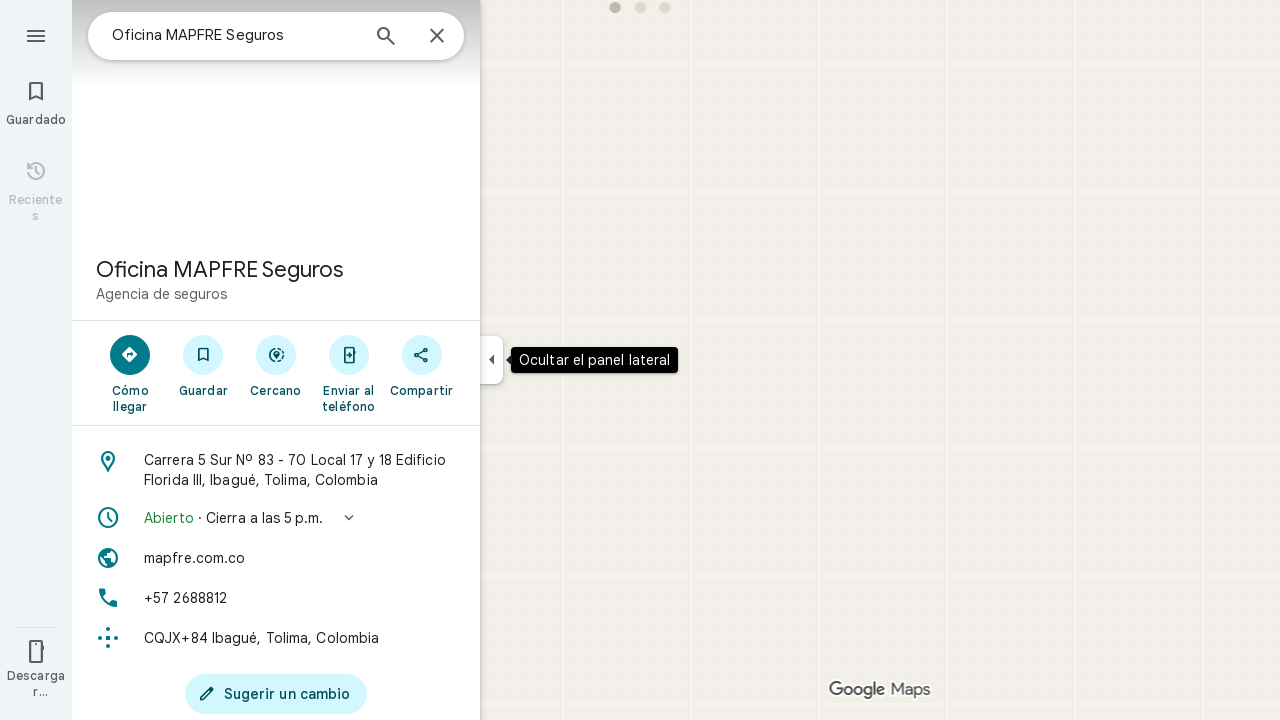

--- FILE ---
content_type: text/javascript; charset=UTF-8
request_url: https://www.google.es/maps/_/js/k=maps.m.es.0h-WlezQTIM.2021.O/ck=maps.m.7pEWVA2pCPs.L.W.O/am=yAEAkAiA/rt=j/d=1/exm=JxdeQb,LsiLPd,SuCOhe,a,b,b8h8i,cQ25Ub,ds,dw,dwi,en,enr,ep,jF2zFd,log,lp,mmm,mo,nrw,ob,owc,per,plm,ppl,pwd,sc,sc2,smi,smr,sp,std,stx,ti,uA7o6c,vcr,vd,vlg,vwr,wrc/ed=1/rs=ACT90oFAemcDUN_9uRoARuZ32G8fbzEqwg/m=obp?cb=M
body_size: 1361
content:
"use strict";_F_installCss(".TbqDH .ucDXW{content:\"\";position:fixed;pointer-events:none;height:89px;left:-16px;right:-16px}.TbqDH .ucDXW{top:-60px;background:linear-gradient(rgba(0,0,0,0.25),rgba(0,0,0,0))}@media only screen and (max-width:536px){.TbqDH .ucDXW{background:none}}.DFop2c .nhb85d{border-radius:16px 16px 0 0;border:none;box-shadow:0 0 2px rgb(0 0 0/20%),0 -1px 0 rgb(0 0 0/2%)}sentinel{}");
this._=this._||{};(function(_){var window=this;
try{
_.ILc=function(a){return _.F(a,_.wn,1)};
}catch(e){_._DumpException(e)}
try{
var dOc,fOc,gOc,hOc,kOc,iOc,jOc,eOc,lOc;dOc=class extends _.t{constructor(a){super(a)}getIndex(){return _.L(this,3,-1)}jf(){return _.y(this,4)}};fOc=function(a){return _.W(a.Ub(eOc.mW),()=>new _.kQ(a.Ea),(b,c)=>{const d=new _.jQ;a.JKa||_.rQ(d,1);b.render(d,c,a.Ab)})};gOc=function(a,b){return _.W(a.Ub(eOc.TITLE),()=>new _.CQ(a.Ea),(c,d)=>void c.render(b.title,d,{qg:3,style:2}))};
hOc=function(a,b){return _.W(a.Ub(eOc.Y7),()=>new _.kQ(a.Ea),(c,d)=>{const e=_.hQ(_.pQ(new _.jQ)).Jc(b.Nv);_.WP(_.bQ(e),6);_.UP(_.bQ(e),6);c.render(e,d)})};
kOc=function(a,b,c,d){return _.W(iOc(a,c),()=>new _.hL(a.Ea),(e,f)=>{var g=e.render,h=c.text||c.query,l=c.icon,m=c.m1a||c.V0a?void 0:2,n=a.Ep,p=c.Jb,r=c.Na;if(c.FOb!==void 0){var v=new _.NRa;var A=_.F(v,dOc,6);_.G(A,1,c.FOb)}else v=void 0;return g.call(e,h,f,{xK:d,lt:l,zk:m,Ep:n,Ab:{Jb:p,Na:r,C0a:v},Mj:!!c.Ee,Ni:c.Ni,backgroundColor:c.backgroundColor,Ee:c.Ee,yca:c.yca})},e=>{jOc(a,b,e,c)})};iOc=function(a,b){const c=b.query;a.H.has(c)||a.H.set(c,0);a.H.set(c,a.H.get(c)+1);return _.aL(lOc.Dga,`${b.query}_${a.H.get(c)}`)};
jOc=function(a,b,c,d){_.gL(c,a.host,{click:e=>{if(d.m1a)b.Qi&&(a.actions.Zz.run({flow:e}),a.actions.ZMa.run({flow:e}));else if(d.V0a)a.actions.GZ.run({flow:e});else{const n=d.query;if(n){var f=a.actions.mO,g=f.run,h=b.Qi,l=!b.Qi,m;a:{if(!d.kYa){if((m=b.Em)&&m.valid()&&m.Ej()!==8){m={Fc:m.Fc(),where:m.where()||"",location:m.location(),mid:m.mid()};break a}if(m=b.Ja){m={Fc:m.Cb(),where:_.Vgb(m)[0],location:_.RB(m),mid:_.GB(m)||null};break a}}m=void 0}g.call(f,{ZYa:h,query:n,o5a:l,Sp:m,flow:e})}}}})};
_.mOc=class extends _.vQ{constructor(a,b,{Ep:c=!1,JKa:d=!1,Ab:e,GV:f=!1}={}){super(b);this.actions=a;this.Ep=c;this.JKa=d;this.Ab=e;this.GV=f;this.H=new Map}Qb(a,b){b=super.Qb(a,b);this.H.clear();const c=this.GV?_.Z(b,fOc(this)):b;a.title&&_.Z(c,gOc(this,a));var d=c.Hc;const e=a.Oq,f=new _.UK,g=this.GV?_.Z(f,hOc(this,a)):f;for(let h=0;h<e.length;h++)_.Z(g,kOc(this,a,e[h],h!==e.length-1));a=f.children();d.call(c,a);return b}Na(){return _.q.ka.Pe}};eOc={Y7:_.V(),mW:_.V(),TITLE:_.V()};lOc={Dga:_.dL()};
}catch(e){_._DumpException(e)}
try{
var rOc;_.sOc=class extends _.qOc{constructor(a,b,c,{AH:d,wV:e,paddingLeft:f,hG:g}){super(a,c,{AH:d,wV:e,paddingLeft:f,hG:g});this.H=new _.mOc(b,this.Ea,{Ep:d==="on map chip carousel",JKa:!0})}Qb(a,b){const c=super.Qb(a,b),d=_.wQ(this,this.H,b,{Oq:a.Oq,Nv:a.Nv,Qi:a.Qi,Ja:a.Ja,Em:a.Em});c.Hc(_.pOc(this,{ah:d,Nv:a.Nv,Ab:rOc},b));return c}};rOc={container:_.q.ka.jhb,Mo:_.q.ka.khb,Po:_.q.ka.lhb};
}catch(e){_._DumpException(e)}
try{
var rHe=function(a){a.open("div","CcXhRd");a.oa(qHe||(qHe=["class","ucDXW"]));a.W();a.Ta()};rHe.Hb=_.Up;var qHe;_.sHe=class extends _.D3d{constructor(a){super(_.gK(a,"omnibox-shadow",rHe),void 0)}render(){}};
}catch(e){_._DumpException(e)}
try{
_.Kd("obp");
var tHe=class{constructor(){this.H=null}dispose(){this.H&&_.Eq(this.H,"DFop2c")}};var vHe=function(a){return _.W(uHe.Edb,()=>new _.sHe(a.Ea),(b,c)=>void b.render(c))},xHe=function(a,b){return _.W(uHe.a8,()=>new _.pHe(a.Ea),(c,d)=>void c.render(b.fD,d,!0),c=>void wHe(a,c))},yHe=function(a){return _.W(uHe.Y7,()=>new _.kQ(a.Ea),(b,c)=>{const d=new _.jQ,e=_.TP(_.WP(_.UP(new _.XP,3),3),4);_.zg(d,_.XP,6,e);_.RP(_.dQ(d),-6);b.render(d,c)})},wHe=function(a,b){_.oHe(b,a.host,{click:c=>{a.actions.D4a.run({CFb:!0,flow:c})}})},zHe=class extends _.yQ{constructor(a,b,c){super(c);this.actions=
b;this.H=new tHe;this.model=this.Ra=null;this.N=_.xQ(new _.sOc(a,b,c,{AH:"on map chip carousel",wV:!0,paddingLeft:0}))}Qb(a,b){const c=super.Qb(a,b);this.Ra=a;a.tQb&&_.Z(c,vHe(this));a.fD&&_.Z(c,xHe(this,a));var d=this.H,e=!!a.fD;d.H||(d.H=_.nk("AJQtp"));d.H&&_.Fq(d.H,"DFop2c",e);a.Oq?.length&&_.Z(c,yHe(this)).Hc(_.wQ(this,this.N,b,{Oq:a.Oq,Nv:_.thb(),Em:a.Em}));return c}te(){this.model=this.Ra}U(a){_.zMc(_.UMc(_.YP(_.iQ(a,0),!1),!0))}Na(){return _.q.ka.Pe}kb(a){this.H.dispose();super.kb(a)}},uHe=
{Y7:_.V(),a8:_.V(),Edb:_.V()};_.Ir("OBP",function(a){a({rb:(b,c,d)=>_.xQ(new zHe(b,d,c))})});
_.Ld();
}catch(e){_._DumpException(e)}
}).call(this,this._);
// Google Inc.


--- FILE ---
content_type: text/javascript; charset=UTF-8
request_url: https://www.google.es/maps/_/js/k=maps.m.es.0h-WlezQTIM.2021.O/ck=maps.m.7pEWVA2pCPs.L.W.O/am=yAEAkAiA/rt=j/d=1/exm=JxdeQb,LsiLPd,SuCOhe,a,b,b8h8i,cQ25Ub,ds,dw,dwi,en,enr,ep,jF2zFd,log,lp,mmm,mo,nrw,ob,owc,per,plm,pwd,sc,sc2,smi,smr,sp,std,stx,ti,uA7o6c,vd,vlg,vwr,wrc/ed=1/rs=ACT90oFAemcDUN_9uRoARuZ32G8fbzEqwg/m=vcr?cb=M
body_size: 18850
content:
"use strict";_F_installCss(".mAWRAc{position:absolute;z-index:100}.gaBwhe{overflow:hidden;position:absolute;direction:ltr}.VnO4Ib{position:absolute;left:0;top:0;z-index:0}sentinel{}");
this._=this._||{};(function(_){var window=this;
try{
_.HMh=class{roundRect(){}isContextLost(){return!1}constructor(a){this.canvas=a;this.strokeStyle=this.fillStyle="#000000";this.lineCap="round";this.lineJoin="miter";this.lineWidth=1;this.miterLimit=10;this.shadowColor="#000000";this.shadowBlur=this.shadowOffsetY=this.shadowOffsetX=0;this.fontKerning="auto";this.createConicGradient=()=>({addColorStop(){}});this.drawFocusIfNeeded=()=>{};this.resetTransform=()=>{};this.getTransform=()=>new DOMMatrix;this.direction="inherit";this.filter="none";this.imageSmoothingEnabled=
!1;this.imageSmoothingQuality="high";this.lineDashOffset=0;this.setLineDash=()=>{};this.getLineDash=()=>[];this.ellipse=()=>{};this.isPointInStroke=()=>!1;this.getContextAttributes=()=>({alpha:!0,desynchronized:!1,colorSpace:"srgb",willReadFrequently:!1});this.createLinearGradient=()=>({addColorStop:()=>{}});this.createPattern=()=>null;this.createRadialGradient=()=>({addColorStop:()=>{}});this.reset=()=>{};this.save=()=>{};this.restore=()=>{};this.fillRect=()=>{};this.strokeRect=()=>{};this.clearRect=
()=>{};this.beginPath=()=>{};this.moveTo=()=>{};this.closePath=()=>{};this.lineTo=()=>{};this.rect=()=>{};this.fill=()=>{};this.stroke=()=>{};this.clip=()=>{};this.quadraticCurveTo=()=>{};this.bezierCurveTo=()=>{};this.arc=()=>{};this.arcTo=()=>{};this.isPointInPath=()=>!1;this.scale=()=>{};this.rotate=()=>{};this.translate=()=>{};this.transform=()=>{};this.setTransform=()=>{};this.fillText=()=>{};this.font="10px sans-serif";this.fontVariantCaps=this.fontStretch="normal";this.letterSpacing="0px";
this.strokeText=()=>{};this.textAlign="left";this.textBaseline="alphabetic";this.textRendering="auto";this.wordSpacing="0px";this.measureText=()=>({width:1,actualBoundingBoxAscent:0,actualBoundingBoxDescent:0,actualBoundingBoxLeft:0,actualBoundingBoxRight:0,fontBoundingBoxAscent:0,fontBoundingBoxDescent:0});this.drawImage=()=>{};this.createImageData=(b,c)=>{const d=typeof b!=="number",e=d?b.width:b;b=d?b.height:c||1;return{colorSpace:"srgb",width:e,height:b,data:Array(e*b)}};this.getImageData=(b,
c,d,e)=>({colorSpace:"srgb",width:d,height:e,data:Array(d*e)});this.putImageData=()=>{};this.globalAlpha=0;this.globalCompositeOperation="source-over"}};
}catch(e){_._DumpException(e)}
try{
_.Kd("vcr");
var zQh=function(a,b){a.imageSmoothingEnabled=b;a.mozImageSmoothingEnabled=b;a.webkitImageSmoothingEnabled=b;a.msImageSmoothingEnabled=b},K$=function(a){return`rgba(${Math.floor(a[0]*255)},${Math.floor(a[1]*255)},${Math.floor(a[2]*255)},${a[3]})`},AQh=function(a){const b=_.pQg(a);return a-b<1E-6?b:a},BQh=function(a,b){let c=null;b?c=new _.HMh(a):a.getContext&&(c=a.getContext("2d"));return c},CQh=function(a,b,c,d){d.fillStyle=a;d.save();d.beginPath();d.rect(b.left,b.top,b.width,b.height);d.translate(c.x,
c.y);d.fill();d.restore()},EQh=function(a,b){const c=Array(a.length);for(let d=0;d<a.length;d++)c[d]={index:d,value:a[d]};c.sort(DQh);b?(a=b,a.length=c.length):a=Array(c.length);for(b=0;b<c.length;b++)a[b]=c[b].index;return a},DQh=function(a,b){return a.value!==b.value?a.value-b.value:a.index-b.index},FQh=function(a,b){const c=a[3];return[c*a[0]+(1-c)*b[0],c*a[1]+(1-c)*b[1],c*a[2]+(1-c)*b[2],c+(1-c)*b[3]]},GQh=function(a,b){return a.yd||b.yd?a.yd?b.yd?a.yd.Ic()-b.yd.Ic():1:-1:0},HQh=function(a,b,
c,d,e){b=_.n8(a,b,d,c,e);b.width/=a.r4;b.height/=a.r4;return b},IQh=function(a){return a},KQh=function(a){return typeof a.setLineDash==="function"?a:new JQh(a)},JQh=class{constructor(a){this.context=a;this.U=null;this.N=0;this.Ag=!0;this.y=this.x=this.H=0}setLineDash(a){this.U=a;this.Ag=!0;this.N=0;this.H=a.length>0?a[0]:0}moveTo(a,b){this.x=a;this.y=b;this.context.moveTo(a,b)}lineTo(a,b){let c=this.x,d=this.y;var e=a-c,f=b-d;let g=Math.sqrt(e*e+f*f);if(g!==0){e/=g;for(f/=g;g>0;){let h;g>this.H?(h=
this.H,g-=h,this.H=0):(h=g,this.H-=h,g=0);c+=e*h;d+=f*h;this.Ag?this.context.lineTo(c,d):this.context.moveTo(c,d);this.H===0&&(this.N=this.N===this.U.length-1?0:this.N+1,this.H=this.U[this.N],this.Ag=!this.Ag)}this.x=a;this.y=b}}};var OQh=function(a,b,c,d,e,f,g,h){var l=d.V(e);if(l){var m=e=!1;d=null;var n=1,p=Math.floor(h);if(l&&l.La){e=!0;var r=_.nS(l,h),v=_.gPg(l,p);(v=v&&l.data[12+60*p+52]!==0&&a.H?a.N.Te(v):null)?(c=c.H,n=c.va*.25,a=b.createPattern(a.H.Ag(v,r,l.data[12+60*p+52+1],l.data[12+60*p+52+2],new _.xD(-(c.Ba/n%(v.width*2)),-(c.Da/n%(v.height*2)))),"repeat"),b.fillStyle=a,n=.25*Math.pow(2,h-p)):b.fillStyle=_.yA(r)}l&&l.U>0&&(a=_.sS(l,0,h),a>0&&(b.lineWidth=a/n,d=_.kUg(l,0,h),b.strokeStyle=_.yA(_.rS(l,0,h)),m=!0));
if(m||e){a=g*n;g=a!==1&&a!==0;h=256;if(g){b.save();b.scale(a,a);a=1/a;l=Array(f.length);for(p=0;p<f.length;++p){c=f[p];r=Array(c.length);for(n=0;n<c.length;++n)r[n]=c[n]*a;l[p]=r}f=l;h*=a}if(!(a=!m)&&(a=!d))a:{for(a=0;a<f.length;a++)if(!LQh(f[a],h)){a=!1;break a}a=!0}if(a)MQh(b,f),e&&b.fill("evenodd"),m&&b.stroke();else{e&&(MQh(b,f),b.fill("evenodd"));e=f;m=h;b.beginPath();f=b;d&&(f=KQh(b),f.setLineDash(d));b.lineJoin="round";for(h=0;h<e.length;h++){a=e[h];f.moveTo(a[0],a[1]);for(l=2;l<=a.length-
2;l+=2)NQh(a[l],a[l+1],a[l-2],a[l-1],m)?f.lineTo(a[l],a[l+1]):f.moveTo(a[l],a[l+1]);NQh(a[0],a[1],a[a.length-2],a[a.length-1],m)&&f.lineTo(a[0],a[1])}b.stroke();d&&f.setLineDash([])}g&&b.restore()}}},MQh=function(a,b){a.beginPath();for(let c=0;c<b.length;c++){const d=b[c];a.moveTo(d[0],d[1]);for(let e=2;e<d.length;e+=2)a.lineTo(d[e],d[e+1]);a.lineTo(d[0],d[1])}},NQh=function(a,b,c,d,e){return(a>=0||c>=0)&&(a<=e||c<=e)&&(b>=0||d>=0)&&(b<=e||d<=e)},LQh=function(a,b){for(let c=0;c<a.length-2;c+=2)if(!NQh(a[c],
a[c+1],a[c+2],a[c+3],b))return!1;return NQh(a[0],a[1],a[a.length-2],a[a.length-1],b)},RQh=class{constructor(){var a=new _.oXg(1);this.H=new PQh;this.N=a}Ag(a,b,c,d,e,f,g){e=d.N;var h=d.U[d.H];h>=0&&h<e.H?(QQh(e,h),e=e.N.length):e=0;h=e;if(!(h<1)){e=Array(h);for(let r=0;r<h;++r){var l=r,m=d;var n=r;var p=m.N;m=m.U[m.H];m>=0&&m<p.H?(QQh(p,m),n=p.points.subarray((n>0?p.N[n-1]:0)*2,p.N[n]*2)):n=new Float32Array(0);e[l]=n}d=d.V();OQh(this,a,b,c,d,e,f,g)}}};var PQh=class{Ag(a,b,c,d,e){if(!a)return null;const f=d===1;d=d===2;const g=_.Fh("CANVAS");g.width=a.width*(f?2:1);g.height=a.height*(d?2:1);const h=_.Ap(g);h.fillStyle=_.ueb(b);h.fillRect(0,0,g.width,g.height);switch(c){case 1:h.globalCompositeOperation="multiply";break;case 2:h.globalCompositeOperation="screen"}c=h.createPattern(a,"repeat");if(f||d){CQh(c,new _.tg(0,0,a.width,a.height),new _.xD(0,0),h);CQh(c,new _.tg(f?a.width:0,d?a.height:0,a.width,a.height),new _.xD(d?a.width/2:0,f?a.height/2:
0),h);h.globalCompositeOperation="copy";c=h.createPattern;b=(b>>24&255)/255;const l=_.Fh("CANVAS");l.width=g.width;l.height=g.height;const m=_.Ap(l);m.globalAlpha=b;m.globalCompositeOperation="copy";m.drawImage(g,0,0);CQh(c.call(h,l,"repeat"),new _.tg(0,0,g.width,g.height),e.add(new _.xD(d?0:a.width/2,f?0:a.height/2)),h)}else CQh(c,new _.tg(0,0,a.width,a.height),e.add(new _.xD(a.width/2,a.height/2)),h),(b>>24&255)/255<1&&(h.globalAlpha=(b>>24&255)/255,h.globalCompositeOperation="copy",h.drawImage(g,
0,0));return g}};var SQh=function(a,b,c,d,e,f){c>e||d>f||(b[3]<1&&a.clearRect(c,d,e,f),b[3]>0&&(a.fillStyle=K$(b),a.fillRect(c,d,e,f)))},TQh=function(a,b,c,d,e,f,g){const h=(c.y-d.y)/(c.x-d.x);d=c.y-c.x*h;c=c.y-(c.x-e)*h;d<0&&c<0||d>f&&c>f||(a.beginPath(),a.moveTo(0,g),a.lineTo(0,d),a.lineTo(e,c),a.lineTo(e,g),a.closePath(),b[3]<1&&(a.globalCompositeOperation="destination-out",a.fillStyle="#000",a.fill(),a.globalCompositeOperation="source-over"),b[3]>0&&(a.fillStyle=K$(b),a.fill()))};var UQh=function(a,b){if(a.ha!==b){var c=a.H[b];if(_.Jl(c,1)){const d=_.Kl(_.Kk(c,1));a.U=_.Gi(c,7)?_.L(c,7):_.bS(d);if(!a.points||a.points.length<a.U*2)a.points=new Float32Array(a.U*2);c=_.aPg(a.V);_.cS(d,a.U,c,a.points);d.jj()}a.Fj=a.va.V(1,b);a.ha=b}},VQh=function(a,b){return _.bl(a,2)&&b>0?_.al(a,2,b-1):0},WQh=function(a,b,c){return _.bl(b,2)&&c<_.bl(b,2)?_.al(b,2,c):a.U},XQh=function(a,b,c){if(!(b>=0&&b<a.N))return 0;UQh(a,b);a=_.y(a.H[b],6,1);return a===3?c===0?0:1:a},YQh=function(a,b,c){if(!(b>=
0&&b<a.N))return 0;UQh(a,b);a=_.y(a.H[b],8,1);return a===3?c===0?0:1:a},ZQh=function(a,b){if(!(b>=0&&b<a.N))return 0;UQh(a,b);return a.Fj.H},$Qh=class{constructor(a){this.Fj=null;this.ha=-1;this.points=null;this.U=-1;this.V=a.H;this.va=a.N;this.N=(this.H=_.E(this.V,_.Jt,7)&&_.bPg(_.n7(this.V))?_.ZTg(_.n7(this.V)):null)?this.H.length:0}};var QQh=function(a,b){if(a.ha!==b){var c=a.V[b];if(_.J(c,7)){if(!a.points||a.points.length<8)a.points=new Float32Array(8);a.points[0]=0;a.points[1]=0;a.points[2]=256;a.points[3]=0;a.points[4]=256;a.points[5]=256;a.points[6]=0;a.points[7]=256;a.N=[4]}else{c=_.AS(c);const d=_.Kl(_.Kk(c,1)),e=_.Gi(c,5)?_.L(c,5):_.bS(d);if(!a.points||a.points.length<e*2)a.points=new Float32Array(e*2);const f=_.aPg(a.U);_.cS(d,e,f,a.points);d.jj();a.N=[..._.$k(c,4,_.M()),e]}a.Fj=a.va.V(2,b);a.ha=b}},aRh=function(a,b){if(!(b>=
0&&b<a.H))return 0;QQh(a,b);return a.Fj.H},bRh=class{constructor(a){this.N=this.points=this.Fj=null;this.ha=-1;this.U=a.H;this.va=a.N;this.H=(this.V=_.p7(this.U)&&_.m7(_.o7(this.U))?_.dUg(_.o7(this.U)):null)?this.V.length:0}};var cRh=function(a){const b=a.cursor;return b>=0&&b<a.N.length},dRh=class{constructor(a){this.Fj=null;this.cursor=0;this.H=a.H;this.U=a.N;this.Ba=a.Ka;(this.N=_.E(this.H,_.hS,11)?_.y$c(_.jS(this.H)):[])&&this.initialize()}Qd(){return cRh(this)}initialize(){cRh(this)&&(this.Fj=this.U.V(5,this.cursor))}ha(){this.cursor++;this.Qd()&&this.initialize()}reset(){this.cursor=0;this.initialize()}V(){return this.Fj.Vi}va(){return this.Fj.H}Te(){return this.Ba.H(this.H,this.cursor)}};var eRh=class{constructor(a,b){this.N=a;this.H=0;a=this.N;a=a.H==null?0:a.H.length;if(!b||b.length!==a){var c=Array(a);for(let d=0;d<a;d++)c[d]=ZQh(this.N,d);b=EQh(c,b)}this.U=b}clone(){const a=new eRh(this.N,this.U);a.H=this.H;return a}Qd(){return this.U.length>this.H}ha(){this.H++}reset(){this.H=0}V(){var a=this.N;var b=this.U[this.H];b>=0&&b<a.N?(UQh(a,b),a=a.Fj.Vi):a=0;return a}va(){return ZQh(this.N,this.U[this.H])}};var fRh=class{constructor(a,b){this.N=a;this.H=0;{const c=this.N.H;if(!b||b.length!==c){a=Array(c);for(let d=0;d<c;d++)a[d]=aRh(this.N,d);b=EQh(a,b)}}this.U=b}clone(){const a=new fRh(this.N,this.U);a.H=this.H;return a}Qd(){return this.U.length>this.H}ha(){this.H++}reset(){this.H=0}V(){var a=this.N;var b=this.U[this.H];b>=0&&b<a.H?(QQh(a,b),a=a.Fj.Vi):a=0;return a}va(){return aRh(this.N,this.U[this.H])}};var gRh=function(a){a=a.Te(0);a.N&&a.decode(3);return a.Te()},hRh=class{constructor(a,b,c,d){this.type=a;this.U=b!==void 0?b:0;this.H=c!==void 0?c:null;this.N=typeof d==="boolean"?d:!1}},iRh=function(a,b,c){return c?a.H[3+b]:a.H[b]},jRh=function(a){for(let b=0;b<a.H.length;b++)a.H[b].reset()},kRh=class{constructor(a){this.Cc=a;this.H=[];a=a.data;this.H[0]=new eRh(new $Qh(a));this.H[1]=new dRh(a);this.H[2]=new fRh(new bRh(a))}},lRh=class{constructor(a,b){this.bD=a;this.H=b}};var mRh=class{constructor(a,b,c,d){this.va=a;this.V=b;this.ha=c;this.Cc=d;this.H=0;this.U=this.N=null;this.D5=0;this.IZ=[];a=this.WV=new kRh(d);b=this.IZ;c=[];for(d=0;d<a.H.length;d++)c[d]=a.H[d].Qd()?a.H[d].va():-1;d=-1;let e=null;for(let n=0;;n++){let p=-1;for(var f=0;f<c.length;f++)c[f]>=0&&(p<0||c[f]<c[p])&&(p=f);if(p<0)break;f=a.H[p];const r=p%3;var g=0;const v=p>=3;if(r===0){g=a.Cc.H.N;var h=f.V();g=g.V(h).U;h=c[p];if(e){e.H<g&&(e.H=g);var l=f.N;var m=f.U[f.H];m>=0&&m<l.N?(UQh(l,m),l=l.Fj.V):
l=0;l>d?(e=new lRh(n,g),d=h):h<d&&(d=h)}else e=new lRh(n,g),e.H=g,d=h}else e&&(e=null);f.ha();c[p]=f.Qd()?f.va():-1;b.push(new hRh(r,g,e,v))}jRh(a)}oka(a,b,c,d){var e=25;d&&(this.H=this.D5=0,jRh(this.WV),e=-1);d=e;e=this.IZ.length;let f=0,g;for(g=this.D5;g<e&&(d<0||f<d);g++){const h=this.IZ[g],l=iRh(this.WV,h.type,h.N),m=h.type,n=this.Cc,p=n.H.N;m===0?h.U>this.H&&(this.va.Ag(a,n,p,l,m,b,c,this.H),f++):(m===1?this.ha.Ag(a,n,p,l,m,b,c):this.V.Ag(a,n,p,l,m,b,c),f++);if(h.H)if(g+1===e||this.IZ[g+1].H!==
h.H)if(this.H<h.H.H-1){this.H++;g=h.H.bD-1;this.N&&(this.WV.H[0]=this.N,this.N=null);this.U&&(this.WV.H[3]=this.U,this.U=null);continue}else this.U=this.N=null,this.H=0;else h.H.bD===g&&this.H<h.H.H-1&&(this.N=iRh(this.WV,0).clone());l.ha()}this.D5=g}oh(){return this.IZ.length===this.D5&&this.U==null&&this.N==null}};var oRh=class{constructor(a){var b=new RQh,c=new nRh;this.U=a;this.H=b;this.N=c}ICa(a){return new mRh(this.U,this.H,this.N,a)}};var pRh=function(a,b){b.N=!1;b.H?b.H.next=b.next:a.U=b.next;b.next?b.next.H=b.H:a.H=b.H;a.V--},qRh=function(a,b){b.N=!0;b.next=null;if(b.H=a.H)a.H.next=b;a.H=b;a.U||(a.U=a.H);a.V++},rRh=class{constructor(){this.maxLength=1E4;this.N={};this.U=this.H=null;this.V=0}has(a){a:{if(a=this.N[a]){if(a.VA){a=!0;break a}delete this.N[a.key];pRh(this,a)}a=!1}return a}get(a){return this.N[a]}use(a){a&&a.N&&(pRh(this,a),qRh(this,a))}add(a){if(a&&!a.N)for(this.N[a.key]=a,qRh(this,a);this.V>this.maxLength;)this.U&&
(a=this.U,delete this.N[a.key],pRh(this,a))}};var sRh=class{constructor(a,b,c,d){this.fillStyle=a;this.N=b;this.U=c;this.Tf=d;this.H=null}Ag(a,b){b/=this.Tf;const c=this.Ah();a.drawImage(c,0,0,c.width*b,c.height*b)}Ah(){if(this.H!==null)return this.H;const a=_.Fh("canvas"),b=_.Ap(a);var c=this.Tf;a.width=c*256;a.height=c*256;b.scale(c,c);b.fillStyle=this.fillStyle;b.fillRect(0,0,256,256);b.beginPath();b.strokeStyle=this.U;b.lineWidth=1;c=16;let d=256/c;for(var e=1;e<d;e++){var f=e*c;b.moveTo(f,0);b.lineTo(f,256);f=e*c;b.moveTo(0,f);b.lineTo(256,
f)}b.stroke();b.beginPath();b.lineWidth=2;b.strokeStyle=this.N;c=128;d=256/c;for(e=0;e<=d;e++)f=e*c,b.moveTo(f,0),b.lineTo(f,256),f=e*c,b.moveTo(0,f),b.lineTo(256,f);b.stroke();return this.H=a}};var nRh=class{Ag(a,b,c,d){b=gRh(d);a.drawImage(b,0,0,256,256)}};var vRh=function(){tRh||(tRh=new uRh);return tRh},wRh=function(a,b){a.count===a.last+1?(a.H[a.count]=b,a.count++,a.last++):(a.H[a.H.indexOf(void 0)]=b,a.count++)},uRh=class{constructor(){this.H=[];this.last=-1;this.count=0}Ah(a,b){if(this.count===0){var c=_.Fh("canvas");c.width=a;c.height=b;return c}c=this.last;for(var d=0;d<this.last-1;d++){if(!this.H[d])continue;const e=this.H[d].width>=a,f=this.H[d].height>=b;if(e||f)c=d;if(e&&f)break}d=this.H[c];this.H[c]=void 0;d.width<a||d.height<b?(d.width<
a&&(d.width=a),d.height<b&&(d.height=b)):_.Ap(d).clearRect(0,0,a,b);this.count--;if(this.count===0)this.last=-1;else if(c===this.last)for(;this.last>=0&&!this.H[this.last];)this.last--;return d}},tRh=null;var xRh=class{constructor(a,b,c,d){this.x=a;this.y=b;this.width=c;this.height=d;this.valid=!0}};var ARh=function(a){for(;a.U!==a.V;)yRh(a);a.U=a.V=0;a.ha=a.H.width*Math.floor(a.H.height/a.N)+1;a.va=Array(a.ha);const b=Math.floor(a.H.height/a.N);for(let c=0;c<b;c++){const d=Math.floor(a.H.width/a.N);for(let e=0;e<d;e++){const f=e*a.N;zRh(a,new xRh(f,c*a.N,e===d-1?a.H.width-f:a.N,a.N))}}},yRh=function(a){const b=a.va[a.U];b&&(b.valid=!1);a.va[a.U]=null;a.U=++a.U%a.ha;return b},zRh=function(a,b){a.va[a.V]=b;a.V=++a.V%a.ha},BRh=function(a,b,c){c>a.N&&(a.N=c,ARh(a));var d=0;let e=0,f=a.H.width;for(;d<
b;){const g=yRh(a);d+=g.width;f=g.x<f?g.x:f;e=g.y;d<b&&g.x+g.width>=a.H.width&&(zRh(a,new xRh(f,e,d,a.N)),d=0,f=a.H.width,e=0)}d-=b;c=new xRh(f,e,b,c);zRh(a,c);d!==0&&zRh(a,new xRh(f+b,e,d,a.N));return c},CRh=class{constructor(){this.N=40;this.ha=this.V=this.U=0;this.va=[];this.H=_.Fh("canvas");this.H.width=2048;this.H.height=2E3;ARh(this)}Ah(a){return a&&a.valid?this.H:null}},DRh=_.Bk||!1;var ERh=class{constructor(a,b,c,d,e){this.canvas=a;this.width=b;this.height=c;this.key=d;this.cache=e;this.GA=0}release(){this.GA--;this.GA<=0&&(wRh(vRh(),this.canvas),this.cache&&this.cache.remove(this.key))}};var FRh=class{constructor(){this.data=[];this.H=0}reset(){this.H=0}append(a,b,c,d,e,f){const g=6*this.H;this.data[g+0]=a;this.data[g+1]=b;this.data[g+2]=c;this.data[g+3]=d;this.data[g+4]=e;this.data[g+5]=f;this.H++}getX(a){return this.data[6*a]}getY(a){return this.data[6*a+1]}};var GRh=class{constructor(a=0){this.N=a;this.cursor=0;this.map={};this.H=!!a;this.keys=Array(a)}has(a){return!!this.map[a]}get(a){return this.map[a]}set(a,b){this.H&&this.keys[this.cursor]&&this.remove(this.keys[this.cursor]);this.map[a]=b;this.H&&(this.keys[this.cursor]=a,this.cursor=(this.cursor+1)%this.N)}remove(a){delete this.map[a]}};var RRh=function(a,b,c,d,e,f,g){const h=c.type===4||c.type===1;h&&(b.save(),b.translate(-f,-g));switch(c.type){case 0:f=-1*c.height/2;g=c.width;var l=c.height,m=c.ha,n=c.Es;d=d.data;e=e.H(c.H());var p=c.label.nn();if(p)for(d=HRh(a.va,d.V(),d.ha(),d.Ic(),p,a.N),p=0;p<d;++p){const r=IRh(e);JRh(b,a.N[2*p]+c.Yj,a.N[2*p+1]+c.Ml+f,g,l,m,r.fill,r.outline,n,a.N[2*p],a.N[2*p+1],c.U,c.Da!=null?c.Da:c.U)}break;case 2:g=d.H.Ua;if(f=g.kD(c.N))if(KRh(a,f,g,e,c,d.data.Ic()),e=c.label.nn())for(e=HRh(a.va,d.data.V(),
d.data.ha(),d.data.Ic(),e,a.N),d=0;d<e;++d)g=a.N[2*d]+c.Yj,l=a.N[2*d+1]+c.Ml,g-=f.va,(m=LRh(f))&&MRh(b,m,f,g,l);break;case 3:f=d.data;g=c.label.Ks();if((d=e.H(c.Fk))&&(d=_.qS(d,g))&&(e=e.H(c.H()))&&_.qS(e,g)&&c.label.isVisible()&&(e=c.label.nn()))for(e=HRh(a.va,f.V(),f.ha(),f.Ic(),e,a.N),f=0;f<d.H.length;f++)if(g=_.n8(a.ha,d,c.text,f),l=HQh(a.ha,d,f,c.text,c.rX),(m=_.nXg(a.ha,d,g.width,g.height,c.text,f))&&m.width!==0&&m.height!==0)for(n=0;n<e;++n)NRh(b,m,a.N[2*n]+c.Yj+c.width/2-l.width/2+d.V(f)/
2,a.N[2*n+1]+c.Ml-l.height/2+d.ha(f)/2,g,l.width,l.height);break;case 4:f=c.label.Ks();if(d=e.H(c.Fk))if(g=_.qS(d,f))d=_.n8(a.ha,g),(a=_.nXg(a.ha,g,d.width,d.height))&&a.width!==0&&a.height!==0&&(e=e.H(c.H()))&&_.qS(e,f)&&c.label.isVisible()&&(f=c.shift,e=c.label.qn(),_.TVg(e,f),f=_.$Wg(c),m=_.W7(e.H,f),f=e.getX(m),g=e.getY(m),l=e.getX(Math.ceil(m))-e.getX(Math.floor(m)),e=e.getY(Math.ceil(m))-e.getY(Math.floor(m)),e=Math.atan2(e,l),b.save(),b.translate(f,g),b.rotate(e+(c.label.gI()?Math.PI:0)),NRh(b,
a,-c.width/2,-c.height/2,d,c.width,c.height),b.restore());break;case 1:if(g=d.H.Xa,f=g.kD(c.N))if(KRh(a,f,g,e,c,d.data.Ic()),l=(g=f.H)&&g.H,f.canvas||f.U||f.N||l)n=l?null:LRh(f),l=c.shift,c.label.gI()&&c.ha&&(l*=-1),g?(m=c.H(),e=e.H(m),g=ORh(g,n,f.U),PRh(a,b,m,e,d.data.Ic(),c,f,g,c.label.gI(),l)):QRh(b,c,f,n,c.label.gI(),l)}h&&b.restore()},KRh=function(a,b,c,d,e,f){var g=e.H();b.Ba!==g&&b.qb();e=!!b.canvas||!!b.N||SRh(a,b.U);var h=b.H;if(!(h&&h.H||e))if(d=d.H(g),b.Ba=g,c=c.va,b.H)TRh(c,b,g,d,f,a.Da);
else if(b.ha)a:{if(h=e=null,(a=b.ha)&&a.U&&a.U.complete){if(g=URh(c,a.key,g))if(a.N){h=a.U;var l=a.N;if(d.Fa){var m=VRh(c,l.width,l.height),n=_.Ap(m);n.globalAlpha=(_.F$c(d,f)>>24&255)/255;n.drawImage(h,l.left,l.top,l.width,l.height,0,0,l.width,l.height);n.globalAlpha=1;h=m}else h=null}else{if(a.H&&a.U){f=(_.pS(d,f)>>24&255)/255;b.N=new WRh(a.H,a.U,f);break a}}else e=XRh(c,a.U,f,d,a.H.left,a.H.top,a.H.width,a.H.height),a.N&&(h=XRh(c,a.U,f,d,a.N.left,a.N.top,a.N.width,a.N.height,a.N.width));l=a.H;
h&&(l=(a.N.width-a.H.width)/2,m=(a.N.height-a.H.height)/2,l=Math.floor(l),m=a.N.height%2===1?Math.floor(m):Math.floor(m+.5),b.va=l,b.Fa=m,n=_.Ap(h),n.globalCompositeOperation="source-over",g?(d.ha&&(n.globalAlpha=(_.pS(d,f)>>24&255)/255),n.drawImage(a.U,a.H.left,a.H.top,a.H.width,a.H.height,l,m,a.H.width,a.H.height),n.globalAlpha=1):n.drawImage(e,0,0,a.H.width,a.H.height,l,m,a.H.width,a.H.height),e=h,l=a.N);e&&(c.H?b.U=YRh(e,l):b.canvas=e)}}else b.V&&(a=b.V)&&(f=c.wpa(a.text,a.width,a.fontSize,a.fontFlags,
d,f),c.H?b.U=YRh(f,new _.tg(0,0,a.width+10,a.fontSize+10)):b.canvas=f)},LRh=function(a){return a.U&&a.U.valid?ZRh?ZRh.Ah(a.U):null:a.N?a.N.H:a.canvas?a.canvas:null},MRh=function(a,b,c,d,e){(c.N?c.N.alpha:1)<1&&(a.globalAlpha=c.N?c.N.alpha:1);var f=c.V;const g=c.ha,h=c.U||c.N,l=g?g.Tf:1,m=h?h.x:0,n=h?h.y:0;let p;h?(p=h.width,f=h.height):f?(p=f.width+10,f=f.fontSize+10):g&&g.N?(p=g.N.width,f=g.N.height):g&&g.H?(p=g.H.width,f=g.H.height):(p=b.width,f=b.height);a.drawImage(b,m,n,p,f,Math.floor(d+.5),
Math.floor(e+.5-f/l/2),p/l,f/l);(c.N?c.N.alpha:1)<1&&(a.globalAlpha=1)},SRh=function(a,b){return a.U?!!b&&b.valid:!!b},PRh=function(a,b,c,d,e,f,g,h,l,m){a.U&&!a.V&&(a.V=new CRh);const n=g.H.Da;a.H.reset();$Rh(f,g,l,m,a.H);for(f=0;f<a.H.H;f++)if(l=aSh(a,c,d,e,g,h,a.H.data[6*f+4],a.H.data[6*f+5]),l.width>0&&l.height>0){b.save();b.translate(a.H.getX(f),a.H.getY(f));b.rotate(a.H.data[6*f+2]);m=a.H.data[6*f+3];if(a.U){const p=l;b.drawImage(a.V.Ah(p),p.x,p.y,l.width,l.height,m,-(l.height/n/2),l.width/n,
l.height/n)}else b.drawImage(l.canvas,0,0,l.width,l.height,m,-(l.height/n/2),l.width/n,l.height/n);b.restore()}},QRh=function(a,b,c,d,e,f){var g=b.label.qn();_.TVg(g,f);f=g.U(g.Ao);b=b.U;e?g.anchor===1?(e=f-b,b=f-b-c.width):(e=f+c.width+b,b=f+b):(e=f+b,b=f+b+c.width);f=_.W7(g.H,e);b=_.W7(g.H,b);e=g.getX(f);f=g.getY(f);const h=g.getX(b);g=g.getY(b)-f;g=Math.atan2(g,h-e);a.save();a.translate(e,f);a.rotate(g);g!==0?(g=!!(a.imageSmoothingEnabled||a.mozImageSmoothingEnabled||a.webkitImageSmoothingEnabled||
a.msImageSmoothingEnabled),zQh(a,!0),MRh(a,d,c,0,0),zQh(a,g)):MRh(a,d,c,0,0);a.restore()},$Rh=function(a,b,c,d,e){var f=a.label.qn();_.TVg(f,d);d=b.H.U;const g=b.H.Da;var h=b.H.V,l=f.U(f.Ao);a=a.U;b=_.W7(f.H,c?f.anchor===1?l-a:l+b.width+a:l+a);if(!(b<0||b>f.lg()-1))for(bSh.init(f,b,5,c),c=d.length/4,f=h?Math.floor(c/2):0,h=0;f<c&&bSh.next();){b=h+bSh.distance;l=b*g;a=f;for(var m=a;m<c&&!(d[m*4]+d[m*4+2]/2>l);m++)f++;l=e;m=l.append;var n=bSh.getX(),p=bSh.getY();m.call(l,n,p,bSh.angle,d[a*4]/g-h,a,
f);h=b}},aSh=function(a,b,c,d,e,f,g,h){var l=e.H;b=cSh(l,b);e=b.V;var m=l.U.length/4,n=l.V?Math.floor(m/2):0;let p;if(m=h===m&&g===n)var r=b.H;else p=`${g}-${h}`,r=e[p];if(!SRh(a,r)){r=h-1;var v=[],A=c.ha?_.pS(c,d):0;c=c.Fa?_.F$c(c,d):0;v.push(A);v.push(c);c=l.U[g*4];for(d=g;d<h;d++)v.push(l.Ba[d]),v.push(l.U[d*4]-c);h=v.join("");c=a.Ba;if(!c.has(h)||!SRh(a,c.get(h))){l=l.U;A=b.N;var D=b.U;v=d=l[g*4];for(var K=r;K>=g;K--){var Q=l[K*4]+l[K*4+2];Q>v&&(v=Q)}Q=Math.ceil(v-d);v=dSh(f);let Y,da;a.U?(Y=
BRh(a.V,Q,v),K=a.V.Ah(Y)):(K=vRh().Ah(Q,v),da=new ERh(K,Q,v,h,a.Ba));K=_.Ap(K);a.U&&(K.save(),K.translate(Y.x,Y.y),K.clearRect(0,0,Q,v));if(n>0)for(K.globalAlpha=D/255,D=g;D<=r;D++){var X=D-n;Q=l[X*4+2];X=l[X*4+3];if(Q===0||X===0)continue;const qa=(Q-l[D*4+2])/2,va=(v-X)/2,Fa=D-n;K.drawImage(f.Ah(Fa),eSh(f,Fa),f.H?f.H[Fa].rect.top:f.region?f.region.y:0,Q,X,l[D*4]-d-qa,va,Q,X)}for(K.globalAlpha=A/255;g<=r;g++){n=l[g*4+2];A=l[g*4+3];if(n===0||A===0)continue;D=(v-A)/2;K.drawImage(f.Ah(g),eSh(f,g),f.H?
f.H[g].rect.top:f.region?f.region.y:0,n,A,l[g*4]-d,D,n,A)}a.U&&K.restore();r=a.U?Y:da;c.set(h,r)}r=c.get(h);a.U||r.GA++;m?b.H=r:e[p]=r}return r},NRh=function(a,b,c,d,e,f,g){a.drawImage(b,0,0,e.width,e.height,Math.floor(c+.5),Math.floor(d+.5),f,g)},IRh=function(a){let b="magenta",c="magenta";a.va&&(b=_.yA(_.kS(a,0)),c=_.yA(_.kS(a,4)));return{fill:b,outline:c}},JRh=function(a,b,c,d,e,f,g,h,l,m,n,p,r){const v=b+f/2,A=c+f/2,D=d-f,K=e-f;a.lineWidth=f;a.strokeStyle=h;a.fillStyle=g;if(p>0||r>0)a.shadowOffsetX=
p,a.shadowOffsetY=r,a.shadowBlur=2,a.shadowColor="rgba(0, 0, 0, 0.2)";g!=="magenta"&&(l>0?(fSh(a,b,c,b+d,c+e,m,n,l,0),a.fill()):a.fillRect(b,c,d,e));if(p>0||r>0)a.shadowOffsetX=0,a.shadowOffsetY=0,a.shadowBlur=0;h!=="magenta"&&f>0&&(l?(fSh(a,b,c,b+d,c+e,m,n,l,f/2),a.stroke()):a.strokeRect(v,A,D,K))},fSh=function(a,b,c,d,e,f,g,h,l){b+=l;c+=l;d-=l;e-=l;h-=l;a.beginPath();a.moveTo(b,c);g<c&&(a.lineTo(f-h,c),a.lineTo(f,c-h),a.lineTo(f+h,c));a.lineTo(d,c);f>d&&(a.lineTo(d,g-h),a.lineTo(d+h,g),a.lineTo(d,
g+h));a.lineTo(d,e);g>e&&(a.lineTo(f+h,e),a.lineTo(f,e+h),a.lineTo(f-h,e));a.lineTo(b,e);f<b&&(a.lineTo(b,g+h),a.lineTo(b-h,g),a.lineTo(b,g-h));a.lineTo(b,c)},gSh=class{constructor(a,b){var c=new rRh;this.va=a;this.Da=c;this.ha=b;this.V=null;this.U=DRh;this.N=Array(2);this.Ba=new GRh(this.U?1E3:void 0);this.H=new FRh}pka(a,b,c,d,e,f){if(b.isVisible()){for(var g=0;g<b.elements.length;++g)b.elements[g].type===0&&RRh(this,a,b.elements[g],c,d,e,f);for(g=0;g<b.elements.length;++g)b.elements[g].type!==
0&&RRh(this,a,b.elements[g],c,d,e,f)}}},bSh=new class{constructor(){this.points=null;this.distance=this.angle=this.y2=this.x2=this.y1=this.x1=this.H=this.step=this.threshold=0}init(a,b,c,d=!1){this.points=a;this.threshold=c;this.step=d?-1:1;a=0|b;this.H=d&&a!==b?a:a+this.step;this.y1=this.x1=0;this.x2=this.points.getX(b);this.y2=this.points.getY(b);this.distance=this.angle=0}getX(){return this.x1}getY(){return this.y1}next(){if(this.H<0||this.H>=this.points.lg())return!1;const a=this.x2,b=this.y2;
let c=this.points.getX(this.H),d=this.points.getY(this.H),e=c-a,f=d-b;const g=this.threshold*(e*e+f*f),h=c-a,l=d-b;let m=this.H+this.step;for(;m>=0&&m<this.points.lg();){const n=this.points.getX(m),p=this.points.getY(m),r=n-a,v=p-b,A=-r*l+v*h;if(A*A>g)break;c=n;d=p;e=r;f=v;m+=this.step}this.H=m;this.x1=a;this.y1=b;this.x2=c;this.y2=d;this.angle=Math.atan2(f,e);this.distance=Math.sqrt(e*e+f*f);return!0}};var hSh=class extends _.QWg{U(a){a.H.H.ha.clear();a.H.H.V.clear();return _.m8}H(){return!0}Oa(){}};var iSh=class{constructor(a){this.H=a}Ag(a,b,c,d,e){a.save();a.scale(c,c);c=[];for(var f=0;f<b.length;++f){const g=b[f],h=g.H.labels;for(let l=0;l<h.length;++l)c.push({label:h[l],Cc:g})}c.sort((g,h)=>g.label.Pr()-h.label.Pr()||g.label.Zt-h.label.Zt||g.label.kQ()-g.label.kQ());for(b=0;b<c.length;++b)f=c[b].Cc,this.H.pka(a,c[b].label,f,f.H.Ga,d,e);a.restore()}};var jSh=function(a,b,c,d,e,f,g){if(e!==0){var h=b;g&&(h=KQh(b),h.setLineDash(g));b.lineWidth=e;b.strokeStyle=f;b.beginPath();e=c.N;f=c.U[c.H];e=f>=0&&f<e.N?_.bl(e.H[f],2)+1:0;for(f=0;f<e;f++){a:{var l=c.N;var m=c.U[c.H],n=f;if(!(m>=0&&m<l.N)){l=0;break a}UQh(l,m);m=l.H[m];var p=VQh(m,n);l=WQh(l,m,n)-p}n=a;a:{p=c.N;var r=c.U[c.H],v=f;m=a.V;if(!(r>=0&&r<p.N)){m=m||new Float32Array(0);break a}UQh(p,r);const A=p.H[r];r=VQh(A,v);v=WQh(p,A,v);p=p.points.subarray(r*2,v*2);m?(m.length<p.length&&(m=new Float32Array(p.length)),
m.set(p)):m=p}n=n.V=m;d!==0&&_.SVg(n,l,-d);h.moveTo(n[0],n[1]);for(m=2;m<l*2-1;m+=2)h.lineTo(n[m],n[m+1])}b.stroke();g&&h.setLineDash([])}},kSh=class{constructor(a){this.N=a;this.U=_.Fh("canvas");this.U.width=this.U.height=256*this.N;this.H=_.Ap(this.U);this.H.scale(this.N,this.N);this.H.lineJoin="round";this.V=new Float32Array(128)}Ag(a,b,c,d,e,f,g,h){b=b.data;e=d.V();if(e=c.V(e)){var l=e.U;if(!(h>=l)){var m=_.rS(e,h,g)>>24&255;if(m!==0){c=null;var n=_.kUg(e,h,g);n&&(c=n.map(v=>v*f));n=_.jUg(e,h,
g)*f;var p;if(c)var r=p=0;else r=XQh(d.N,d.U[d.H],h),p=YQh(d.N,d.U[d.H],h);a.lineCap=r!==0||p!==0?"round":"butt";a.lineJoin="round";r=_.sS(e,h,g)*f;p=_.yA(_.rS(e,h,g));h===0&&l>1&&(_.rS(e,1,g)>>24&255)<255?this.baa(a,b,d,n,e,f,g):(m<255&&(g=a.globalCompositeOperation,a.globalCompositeOperation="destination-out",jSh(this,a,d,n,r,"rgba(0,0,0,1.00)",c),a.globalCompositeOperation=g),jSh(this,a,d,n,r,p,c))}}}}baa(a,b,c,d,e,f,g){this.H.clearRect(0,0,256,256);let h,l;var m=XQh(c.N,c.U[c.H],0);h=YQh(c.N,
c.U[c.H],0);b=XQh(c.N,c.U[c.H],1);l=YQh(c.N,c.U[c.H],1);this.H.globalCompositeOperation="source-over";this.H.lineCap=m!==0||h!==0?"round":"butt";m=_.yA(_.rS(e,0,g));jSh(this,this.H,c,d,_.sS(e,0,g)*f,m,_.kUg(e,0,g));this.H.globalCompositeOperation="destination-out";this.H.lineCap=b!==0||l!==0?"round":"butt";jSh(this,this.H,c,d,_.sS(e,1,g)*f,"black",null);a.drawImage(this.U,0,0,Math.floor(256*this.N),Math.floor(256*this.N),0,0,256,256)}};var lSh=function(a,b,c){_.$pa(a.fC,b.Vh,b.Uh,AQh(b.zoom));b=a.fC.SF-a.height/2;c[0]=Math.round((a.fC.RF-a.width/2)*a.N)/a.N;c[1]=Math.round(b*a.N)/a.N},mSh=function(a){const b=`translate3d(${-a.offset[0]}px, ${-a.offset[1]}px, 0) scale(1)`;a.H.style.transform=b;a.H.style.webkitTransform=b},nSh=class{constructor(a,b,c=!1){this.container=a;this.N=1;this.uo=null;this.H=_.Fh("DIV");c?this.H.className="VnO4Ib":(this.H.style.position="absolute",this.H.style.left="0px",this.H.style.top="0px",this.H.style.zIndex=
"0");this.container.appendChild(this.H);this.width=a.clientWidth;this.height=a.clientHeight;this.U=_.cN();this.V=_.cN();this.fC=new _.Zpa(22);this.offset=_.cN();this.ha=AQh(b.zoom);this.va=this.container.style.backgroundColor;lSh(this,b,this.U);mSh(this)}Lb(){return this.width}Fb(){return this.height}resize(a,b){if(a!==this.width||b!==this.height)this.width=a,this.height=b,this.container.style.width=`${a}px`,this.container.style.height=`${b}px`}update(a){let b=!1;if(this.width!==a.width||this.height!==
a.height)this.resize(a.width,a.height),b=!0;b||this.ha!==AQh(a.zoom)?(this.ha=AQh(a.zoom),lSh(this,a,this.U),_.eN(this.V,this.U),_.dN(this.offset,0,0)):(lSh(this,a,this.V),_.dbc(this.V,this.U,this.offset));mSh(this)}};var dSh=function(a){if(!a.N)if(a.region)a.N=a.region.height;else if(a.H)for(let b=0;b<a.H.length;b++)a.H[b].rect.height>a.N&&(a.N=a.H[b].rect.height);else a.N=a.V.height;return a.N},eSh=function(a,b){return a.H?a.H[b].rect.left:(a.region?a.region.x:0)+a.U[b]},oSh=class{constructor(a){this.V=a;this.H=this.U=this.region=null;this.N=0}Ah(a){return this.H?this.H[a].VA:this.V}};var pSh=class{constructor(){this.H=null;this.V={};this.U=this.N=255}};var ORh=function(a,b,c){b=new oSh(b);a.H?b.H=a.H:(b.region=c,b.U=a.Fa);return b},cSh=function(a,b){a.ha[b]||(a.ha[b]=new pSh);return a.ha[b]},qSh=class{constructor(a,b,c,d,e,f,g,h,l){this.key=a;this.height=b;this.Ba=c;this.va=d;this.N=e;this.Fa=f;this.U=g;this.Da=h;this.V=l;this.H=null;this.ha={}}};var rSh=class extends _.eVg{constructor(a,b){super(a,b);this.Ba=0;this.H=this.ha=this.V=this.N=this.U=this.canvas=null;this.Fa=this.va=0;this.Da=DRh}qb(){this.N=this.U=this.canvas=null;this.H&&(this.H.H=null)}kb(){if(!this.Da){const a=vRh();this.canvas&&wRh(a,this.canvas);if(this.H)for(const b of Object.values(this.H.ha)){b.H&&b.H.release();for(const c of Object.values(b.V))c.release()}}super.kb()}};var sSh=class{constructor(a){this.key=a;this.rect=this.VA=null;this.N=!1;this.H=this.next=null}};var WRh=class{constructor(a,b,c){this.H=b;this.alpha=c;this.x=a.left;this.y=a.top;this.width=a.width;this.height=a.height}};var tSh=class{drawText(a,b,c,d,e,f,g,h,l){a.font=_.FSg(e,f,g);a.textBaseline="middle";e=f="magenta";h.ha&&(f=_.yA(_.pS(h,l)));h.Fa&&(e=_.yA(_.F$c(h,l)));h=f;l=e;l!=="magenta"&&(a.strokeStyle=l,a.lineWidth=2,a.strokeText(b,c,d));h!=="magenta"&&(a.fillStyle=h,a.lineWidth=2,a.fillText(b,c,d))}};var TRh=function(a,b,c,d,e,f){if(b=b.H){var g=[],h=[];{var l=[],m=b.Ba.length;const v={};if(d.ha){var n=_.pS(d,e);if((n&4278190080)===0)n=null;else{var p=d.Fa?_.F$c(d,e):0;if(URh(a,b.key,c)){var r=cSh(b,c);r.N=n>>24&255;r.U=p>>24&255}for(r=0;r<m;r++){const A=b.V&&r<Math.floor(m/2),D=`${A?p:n}${b.Ba[r]}`;let K;f.has(D)?K=f.get(D):v[D]?K=v[D]:(K=new sSh(D),v[D]=K,A?h.push(r):g.push(r));l.push(K)}n=l}}else n=null}b.H=n;if(g.length!==0||h.length!==0)if(URh(a,b.key,c)){for(a=0;a<g.length;a++)d=g[a],e=
b.H[d],e.VA=b.va[d],e.rect=new _.tg(b.N[d*4],b.N[d*4+1],b.N[d*4+2],b.N[d*4+3]),f.add(e);for(g=0;g<h.length;g++)a=h[g],d=b.H[a],d.VA=b.va[a],d.rect=new _.tg(b.N[a*4],b.N[a*4+1],b.N[a*4+2],b.N[a*4+3]),f.add(d)}else{c=b.H;p=n=0;for(l=0;l<h.length;l++)m=h[l],c[m].rect=new _.tg(n,0,b.U[m*4+2],b.U[m*4+3]),n+=Math.ceil(b.U[m*4+2]);for(l=0;l<g.length;l++)m=g[l],c[m].rect=new _.tg(p+n,0,b.U[m*4+2],b.U[m*4+3]),p+=Math.ceil(b.U[m*4+2]);p=n+p;l=b.height;m=uSh(b,p,l,g,h);if(a=XRh(a,m,e,d,0,0,p,l,b.V?n:void 0)){for(d=
0;d<h.length;d++)e=c[h[d]],e.VA=a,f.add(e);for(h=0;h<g.length;h++)d=c[g[h]],d.VA=a,f.add(d);f=!0}else f=!1;f||(b.H=null)}}},YRh=function(a,b){ZRh||(ZRh=new CRh);b=BRh(ZRh,b.width,b.height);var c=ZRh.Ah(b);c=_.Ap(c);c.clearRect(b.x,b.y,b.width,b.height);c.drawImage(a,0,0,b.width,b.height,b.x,b.y,b.width,b.height);return b},URh=function(a,b,c){const d=a.N[b];if(d===void 0)a.N[b]=c;else if(d!==c)return!1;return!0},XRh=function(a,b,c,d,e,f,g,h,l){if(!d.ha)return null;const m=_.yA(_.pS(d,c));a=VRh(a,g,
h);const n=_.Ap(a);l?(c=_.yA(_.F$c(d,c)),n.fillStyle=c,n.fillRect(0,0,l,h),n.fillStyle=m,n.fillRect(l,0,g-l,h)):(n.fillStyle=m,n.fillRect(0,0,g,h));n.globalCompositeOperation="destination-in";n.drawImage(b,e,f,g,h,0,0,g,h);return a},VRh=function(a,b,c){if(a.H){vSh||(vSh=_.Fh("canvas"));wSh||(wSh=_.Fh("canvas"));a=vSh;vSh=wSh;wSh=a;const d=_.Ap(a);d.globalCompositeOperation="source-over";a.width<b||a.height<c?(a.width<b&&(a.width=b),a.height<c&&(a.height=c)):d.clearRect(0,0,b,c)}else a=vRh().Ah(b,
c);return a},uSh=function(a,b,c,d,e){const f=a.H;var g=xSh||_.Fh("canvas");xSh||(xSh=g,g.height=60);g.width<b&&(g.width=b);g.height<c&&(g.height=c);g.width*g.height>65536&&b*c<=65536&&(g.width=b,g.height=c);g=_.Ap(g);g.clearRect(0,0,b,c);b=[e,d];for(c=0;c<b.length;c++)for(d=b[c],e=0;e<d.length;e++){const h=d[e],l=f[h];g.drawImage(a.va[h],a.N[4*h],a.N[4*h+1],a.N[4*h+2],a.N[4*h+3],l.rect.left,l.rect.top,l.rect.width,l.rect.height)}return xSh},ySh=class{constructor(a){this.U=a;this.V=new tSh;this.H=
DRh;this.N={}}wpa(a,b,c,d,e,f){const g=c+10;b=VRh(this,b+10,g);const h=_.Ap(b);this.V.drawText(h,a,0,g/2,c,d,this.U,e,f);return b}},xSh=null,vSh=null,wSh=null,ZRh=null;var zSh=class{constructor(a,b,c,d,e){this.key=a;this.Tf=e;this.U=b;this.H=c;this.N=d}};var ASh=class{constructor(a,b,c,d){this.text=a;this.width=b;this.fontSize=c;this.fontFlags=d}};var BSh=function(a,b,c,d,e,f,g,h,l){const m=a.Ql.je(b),n=a.Ql.Ga();d=d>1E4||d<0?0:d;const p=_.ePg(_.x(a.Ql.H,_.fPg,4),b);b=p.Lb();const r=p.Fb(),v=d*a.N+b;e.push(m);f.push(n.Te());g[c*4]=p.getX();g[c*4+1]=p.getY();g[c*4+2]=p.Lb();g[c*4+3]=p.Fb();e=c+1;e<h.length&&(h[e]=h[c]+b);l[c*4]=d*a.N;l[c*4+1]=0;l[c*4+2]=b;l[c*4+3]=r;return{height:r,g5a:v}},ESh=class{constructor(a,b,c,d,e){this.Ql=a;this.U=b;this.Ba=c;this.Tf=d;this.ha=e;this.V=!1;this.va=new ySh(e);this.H=new Map;this.N=d*2}initialize(a,b){if(!this.V&&
a.length!==0){if(a.length!==b.length)throw Error("yk");for(let X=0;X<a.length;X++){var c=a[X];const Y=b[X];if(_.K7(c)||_.BSg(c)){var d=0,e=_.V7(c,this.Ql.Ic());for(const da of _.G7(_.l7(c))){if(_.bl(da,6)){c=da;var f=e,g=`${Y}:0:${d}`,h=_.bl(c,6),l=_.bl(c,7),m=h+l,n=[],p=[],r=Array(m*4),v=Array(m);v[0]=0;m=Array(m*4);this.Ql.Ga();let qa=0;for(var A=0;A<l;++A){var D=A,K=_.bl(c,10)?_.al(c,10,A)/8:0;D=BSh(this,_.al(c,7,A),D,K,n,p,r,v,m);qa=qa>D.height?qa:D.height}D=A=0;for(K=0;K<h;++K){var Q=K+l;const va=
_.bl(c,8)?_.al(c,8,K)/8:0;Q=BSh(this,_.al(c,6,K),Q,va,n,p,r,v,m);D=D>Q.g5a?D:Q.g5a;A=A>Q.height?A:Q.height;qa=qa>Q.height?qa:Q.height}h=new rSh(D/this.N,A/this.N);h.H=new qSh(g,Math.ceil(qa),n,p,r,v,m,this.N,!!_.bl(c,7));c=this.ZE(c,f);this.H.set(c,h)}else da.H()&&(c=da,f=e,g=c.yb(),n=this.Ql.Ci(c),p=this.U.H(n),n=_.mUg(p,f),r=_.lUg(p,f),v=this.measureText(g,n,r),p=new rSh(v,n),p.V=new ASh(g,v,n,r),c=this.ZE(c,f),this.H.set(c,p));++d}}else if(_.ASg(c))for(d=_.I7(c)?2:1,e=0;e<d;++e){g=e===0?_.G7(_.l7(c)):
_.G7(_.H7(c));f=0;for(const da of g)g=this.Ql.Ci(da),n=this.U.H(g),p=_.V7(c,this.Ql.Ic()),_.qS(n,p)||(r=`${Y}.${e}.${f}`,_.bl(da,6)?(g=da,n=r,h=this.Ql.H,r=_.al(g,6,0),r=_.ePg(_.x(h,_.fPg,4),r),r=new _.tg(r.getX(),r.getY(),r.Lb(),r.Fb()),v=null,_.bl(g,7)&&(v=_.al(g,7,0),v=_.ePg(_.x(h,_.fPg,4),v),v=new _.tg(v.getX(),v.getY(),v.Lb(),v.Fb())),l=r.width/this.Tf,m=r.height/this.Tf,h=this.Ql.Ga(),h.N&&h.decode(3),g=this.ZE(g,p),p=new rSh(l,m),p.ha=new zSh(`${g}-${n}`,h.Te(),r,v,this.Tf),this.H.set(g,p)):
da.H()&&(p=c,g=da,v=n,n=g.yb(),p=_.V7(p,this.Ql.Ic()),r=_.mUg(v,p),h=_.lUg(v,p),l=this.measureText(n,r,h),v=new rSh(l,r),v.V=new ASh(n,l,r,h),g=this.ZE(g,p),this.H.set(g,v))),++f}}this.V=!0}}measureText(a,b,c){b=_.FSg(b,c,this.ha);CSh||(_.gXg?c=new self.OffscreenCanvas(0,0):(c=_.Fh("canvas"),c.width=c.height=128),CSh=_.Ap(c));c=CSh;DSh!==b&&(DSh=b,c.font=b);return Math.ceil(c.measureText(a).width)}kD(a){return this.H.get(a)||null}ZE(a,b){if(_.bl(a,6))return b=_.$k(a,6,_.M()).map(c=>this.Ql.je(c)).join(":"),
_.bl(a,7)&&(b+=`:outlineSpriteIndex:${_.al(a,7,0)}`),b;if(a.H()){const c=this.Ql.Ci(a);return`${a.yb()}:${c}:${b}:${this.Ba}`}return null}lp(){}},CSh=null,DSh="";var FSh=function(a){var b=a.data.H;let c=0;for(const Q of _.gS(_.iS(b))){if(_.K7(Q))_.NSg(Q,c,a);else if(_.BSg(Q))a:{var d=Q,e=c;b=a;var f=b.H;if(_.k7(_.l7(d))){var g=f.Xa,h=b.data,l=_.V7(d,h.Ic()),m=_.FQg(_.Vl(h.H,_.O7));f=f.Ga;var n=0,p=0,r=_.G7(_.l7(d));for(var v=0;v<r.length;v++){var A=r[v],D=void 0;if(D=_.qS(f.H(h.Ci(A)),l))D=D.N(m),A=D.height,D=D.width;else{A=g.ZE(A,l);D=g.kD(A);if(!D)break a;A=D.height;D=D.width}n+=A;D>p&&(p=D)}A=h.U;D=_.J7(d);var K=_.Kl(_.F7(_.CQg(D)));v=_.Dc(K)/A;A=_.Dc(K)/
A;K.jj();if(!(v<0||v>256||A<0||A>256)){D=_.L(D,4);K=(p+1)/Math.pow(2,_.L(d,12)/8);p=K*Math.cos(D*Math.PI/1800)/2;D=K*Math.sin(D*Math.PI/1800)/2;K=new Float64Array(4);K[0]=v-p;K[1]=A-D;K[2]=v+p;K[3]=A+D;p=new _.ISg(K);n=-n/2;d=_.KSg(b,d,e);e=d.Xa=p;v=p.lg()-1;e=_.JSg(e.va,v)/2;d.qn().Ao=_.W7(p.va,e);for(e=0;e<r.length;++e)A=r[e],p=h.Ci(A),(v=_.qS(f.H(p),l))?(D=v.N(m),A=D.height,n+=A/2,p=_.LSg(p,1,n,-D.width/2,v,m),_.X7(d,p),n+=A/2):(A=g.ZE(A,l),v=g.kD(A),n+=v.height/2,p=_.MSg(p,1,n,-v.width/2,A,v,
!0),_.X7(d,p),n+=v.height/2);g=d;_.HSg(b,g);b.H.labels.push(g)}}}c++}},GSh=class{constructor(a,b,c){this.Tf=a;this.H=b;this.N=c}};var HSh=class{constructor(a,b,c,d,e,f,g){this.canvas=a;this.x=b;this.y=c;this.width=d;this.height=e;this.U=f;this.N=g;this.context=_.Ap(a);this.H=b!==0||c!==0||d!==a.width||e!==a.height}jj(){this.H&&this.U&&this.U.jj(this)}};var ISh=class{constructor(a){this.height=this.width=256;this.H=a}jj(){}Ah(a,b){const c=this.H;a*=c;b*=c;const d=_.Fh("CANVAS");d.width=a;d.height=b;_.Ap(d).scale(c,c);return new HSh(d,0,0,a,b,this,this.H)}};var JSh=class{constructor(a){this.height=this.width=256;this.H=a;this.U=[];this.N=[]}jj(a){const b=this.H;a.context.clearRect(a.x/b,a.y/b,a.width/b,a.height/b);this.N.push(a)}Ah(a,b){if(this.N.length===0){var c=_.Fh("CANVAS");const d=this.H;c.width=d*this.width*6;c.height=d*this.height*4;this.U.push(c);_.Ap(c).scale(d,d);for(let e=0;e<4;e++)for(let f=0;f<6;f++){const g=new HSh(c,d*this.width*f,d*this.height*e,d*this.width,d*this.height,this,this.H);this.N.push(g)}}c=this.H;a*=c;b*=c;c=this.N.pop();
c.width=a;c.height=b;return c}};var LSh=function(a,b){const c=a.data.H;a=a.data.Ka;const d=_.E(c,_.hS,11)?_.y$c(_.jS(c)):[];let e=0;for(let f=0;f<d.length;f++){const g=a.H(c,f);g&&(e+=KSh(g,b))}return e},MSh=function(a,b){let c=0;a=a.data;a.Hf()&&(a=a.Ga(),c+=KSh(a,b));return c},KSh=function(a,b){a.N&&a.decode(3);return a.oh()&&a.Te().src.length!==0?0:(a=a.Te(),a.decode&&a.src?a.decode().then(b,b):_.ih(a,"load",()=>{b()}),1)},NSh=function(a,b){b.H.he||(b.H.he=a.Ib.ICa(b));return b.H.he},OSh=function(a,b,c=!1){if(b.H.Mw||b.yd.ni()===
4)return!0;const d=b.H.he;if(d.D5>0||d.IZ.length!==1)var e=null;else e=d.IZ[0],e.type!==1?e=null:(d.D5=1,e=gRh(iRh(d.WV,e.type,e.N)));if(e)return b.H.Eh=e,!0;e=b.H.Ya;e||(e=a.Gb.Ah(256,256),b.H.Ya=e);a=e;if(a.H){a.context.save();a.context.setTransform(1,0,0,1,a.x,a.y);a.context.beginPath();a.context.rect(0,0,a.width,a.height);a.context.clip();const f=a.N;a.context.scale(f,f)}d.oka(e.context,1,b.data.Ic(),c);e.H&&e.context.restore();return d.oh()},PSh=function(a,b){const c=b.H;c.he=null;c.Ya&&(c.Ya.jj(),
c.Ya=null);c.Eh=null;NSh(a,b);OSh(a,b,!0)},RSh=class extends _.OWg{constructor(a,b,c,d,e,f,g){super();this.Ib=a;this.hb=b;this.Xa=c;this.V=e;this.va=new _.NWg(f,g);(a=QSh[d])?d=a:(a=_.Bk?new JSh(d):new ISh(d),d=QSh[d]=a);this.Gb=d;this.N=[this.Ya,this.Fa,this.Ba,this.Da,this.ICa,this.Ga,this.render,this.Ka];this.Ua=[33,34,52,35,36,37,38,39];this.ub=this.N.indexOf(this.Fa);this.La=this.N.indexOf(this.Ba);this.Oa=this.N.indexOf(this.Da)}U(a){var b=a.H;b.ha.length||(b.ha=Array(this.N.length));b=a.H;
for(var c=0;c<this.N.length;++c)if(!b.ha[c]){var d=this.N[c];if(d===this.Ga||d===this.render||d===this.Ka){const e=b.ha[this.Oa].getState()==="success",f=b.ha[this.ub].getState()==="success",g=b.ha[this.La].getState()==="success";if(!(e&&f&&g))continue}this.ha=this.Ua[c];b.ha[c]=d.call(this,a);return _.m8}a=[];for(c=0;c<this.N.length;++c)(d=b.ha[c])&&d.getState()==="pending"&&a.push(d);return a.length?_.xRg.apply(null,a):_.PWg}H(a){for(let b=0;b<this.N.length;++b){const c=a.H.ha[b];if(!c||c.getState()!==
"success")return!1}return!0}Da(a){function b(){--c.Oa===0&&d.setValue(!0)}const c=a.H;c.Oa=0;const d=new _.uS;c.Oa+=LSh(a,b);c.Oa+=MSh(a,b);return c.Oa?d:_.m8}Fa(a){const b=this.V.H(a.yd.Tg().ak);a=_.MWg(this.va,a,b);return a.getState()==="pending"?a:_.m8}Ba(a){var b=this.va;a=_.JWg(a.data,a.H.N);return _.LWg(b,[...a])}Ya(a){const b=a.H;if(!b.N){var c=a.data.Rh,d=a.yd.Tg().ak,e=this.V.H(d);const f=a.data.Da;f.length&&e.N(f);e.V(c);c=a.data.Lc(d,e);b.N=c;a.data.Jd(c);a.data.ub()}b.Ga||(_.CSg(a,!0,
!1),_.DSg(a,!0,!1),c=a.data.Rh,d=a.yd.Tg().ak,e=this.V.H(d),a=a.data.Da,a.length&&e.N(a),e.V(c),b.Ga=new _.TWg(d,e));return _.m8}ICa(a){NSh(this,a);return _.m8}Ga(a){if(!a.H.labels.length){var b=this.hb;if(a.data.va()&&!a.H.Iq){var c=a.H;c.Ua||(c.Ua=c.Xa=new ESh(a.data,c.Ga,a.yd.Tg().ak.bp(),b.Tf,b.H));var d=_.gS(_.iS(a.data.H)),e=[];for(var f=0;f<d.length;f++)e.push(f);c.Ua.initialize(d,e);c.Ny=b.N;b=_.gS(_.iS(a.data.H));c=a.data.U;for(d=0;d<b.length;d++){e=b[d];if(!_.ASg(e))continue;f=_.J7(e);f=
_.Kl(_.F7(_.CQg(f)));var g=_.Dc(f)/c,h=_.Dc(f)/c;f.jj();g<0||g>256||h<0||h>256||_.lTg(e,d,new _.ue(g,h),a)}b=a.H.labels;c=a.yd.Ic();b.sort(_.UWg);d=0;e=b.length/2;f=0;for(g=0;g<b.length-1;g++){h=b[g];const l=c-d;l>0&&h.Ok===0&&(h.Ok=l);f++;f>=e&&(d++,e/=2,f=0)}FSh(a);b=a.H.labels;c=!0;for(d=0;d<b.length;++d)b[d].N!==2&&(c=!1),_.GSg(b[d]);a.H.labels.sort(_.UWg);a.H.wj=!c}a.H.Iq=!0}return _.m8}Ka(a){const b=a.H.labels;if(b.length&&a.H.N)for(let K=0;K<b.length;K++){var c=this.Xa,d=b[K],e=a,f=a.H.Ga;
for(let Q=0;Q<d.elements.length;Q++){var g=d.elements[Q];switch(g.type){case 2:var h=c,l=e,m=f,n=l.H.Ua,p=n.kD(g.N);p&&KRh(h,p,n,m,g,l.data.Ic());break;case 1:p=c;l=g;m=f;var r=e.H.Xa;if(g=r.kD(l.N)){n=l.label.Ks();h=l.label.gI();KRh(p,g,r,m,l,n);var v=(r=g.H)&&r.H,A=!!g.canvas||!!g.U||!!g.N;if(r&&(A||v)){var D=null;A&&!v&&(D=LRh(g));if(D||v){A=l.H();const X=m.H(A);m=l.shift;h&&l.ha&&(m*=-1);v=ORh(r,D,g.U);r=A;D=X;p.U&&!p.V&&(p.V=new CRh);p.H.reset();$Rh(l,g,h,m,p.H);for(h=0;h<p.H.H;h++)aSh(p,r,D,
n,g,v,p.H.data[6*h+4],p.H.data[6*h+5])}}}}}}return _.m8}render(a){return OSh(this,a)?_.m8:null}},QSh={};var HRh=function(a,b,c,d,e,f){const g=a.Fa,h=_.YM();let l=0;for(let m=a.H.start;m<=a.H.end;m++)SSh(a,b,c,d,m,h)&&(_.XM(_.cXg,e.H,e.N,0,1),_.Vac(h,_.cXg,g),f[l*2]=g[0],f[l*2+1]=g[1],l++);return l},SSh=function(a,b,c,d,e,f){var g=a.camera,h=a.N;if(a.U===0||a.U===1){g=a.U===1;var l=1/Math.pow(2,d);h=Math.pow(2,a.zoom-d);b=b*l+e;if(b+l<a.va.start/_.i7+.5||b>a.va.end/_.i7+.5)f=!1;else{b*=a.N;d=c*l*a.N;c=(g?Math.floor(b):b)-a.V;e=(g?Math.floor(d):d)-a.ha;var m=l=h;g&&(g=Math.floor(d+256*h)-a.ha,l=(Math.floor(b+
256*h)-a.V-c)/256,m=(g-e)/256);_.Tac(f,l,m,1,c,e,0);f=!0}return f}l=1/(1<<d);d=h/256*l;_.Wac(f,d,d);c=c*l-(-g.targetY/_.i7+.5);f[12]=(b*l-(g.targetX/_.i7+.5)+e)*h;f[13]=c*h;a=a.Da;_.Xac(a,0,g.rd(),g.Yu());_.$M(a,f,f);f[12]+=g.Lb()/2;f[13]+=g.Fb()/2;return!0},TSh=function(a,b,c){const d=Math.floor(c[0]+.5),e=Math.floor(c[5]+.5),f=Math.abs(c[0]-d)>1E-6||Math.abs(c[5]-e)>1E-6;var g=a.Ba;a=c[12]*g;g*=c[13];if(c[4]!==0||c[1]!==0||f)return b.transform(c[0],c[1],c[4],c[5],a,g),1/Math.sqrt(c[0]*c[0]+c[1]*
c[1]);b.transform(d,0,0,e,Math.floor(a+.5),Math.floor(g+.5));return 1/Math.sqrt(d*d)},USh=class{constructor(a){this.Ba=a;this.camera=null;this.ha=this.V=this.N=this.zoom=0;this.va=new _.FZ(0,0);this.H=new _.FZ(0,0);this.U=2;this.Fa=_.WM();this.Da=_.YM()}};var VSh=function(a,b=!1){b?(a.je=a.Ga,a.Ya=!1):a.Ya=!0;a.Vd.Kf()},WSh=function(a){const b=a.Ob?a.ad.U.indexOf(1)>=0?2:1:3;a.Lc[b]||(a.Lc[b]=K$(_.PRg(b)));return a.Lc[b]},XSh=function(a){let b=!1;if(a.Ba){var c=a.hb.Ti;const f=a.canvas.Ti;var d=c.width/parseInt(c.style.width,10),e=g=>(Math.floor(g/256)+2)*256;e=a.Mb?IQh:e;a=e(parseInt(c.style.width,10));c=e(parseInt(c.style.height,10));if(f.style.width!==`${a}px`||f.style.height!==`${c}px`)f.style.width=`${a}px`,f.style.height=`${c}px`;a=a*d|0;d=c*
d|0;if(f.width!==a||f.height!==d)f.width=a,f.height=d,b=!0}return b},YSh=function(a){let b=null;if(!a.La)b=_.Fh("canvas");else if(a.La.canvas.width<a.context.canvas.width||a.La.canvas.height<a.context.canvas.height)b=a.La.canvas;b&&(b.width=a.context.canvas.width,b.height=a.context.canvas.height,a.La=BQh(b,a.Jd),a.imageSmoothingEnabled||zQh(a.La,!1));return a.La},ZSh=function(a,b,c){var d=b.H.Eh;if(d)a=a.ha(),c.drawImage(d,0,0,256*a,256*a);else if(d=b.H.Ya){a=a.ha()/d.N;b=Math.floor(d.width);const e=
Math.floor(d.height);d.H?c.drawImage(d.canvas,d.x,d.y,b,e,0,0,b*a,e*a):c.drawImage(d.canvas,0,0,b*a,e*a)}},$Sh=function(a){a.Ba=!1;a.Da=null;_.mk(a.Zb);a.Zb=null;a.canvas=a.hb;a.context=a.Zg;a.canvas.Ti.style.display=""},aTh=function(a,b){for(let c=0;c<b.length;c++){const d=!(!b[c].data||!a.Ka.vF(b[c])&&!b[c].H.Mw);if(!a.Gb[b[c].yd.hash]===d)return!0}return!1},bTh=function(a,b){const c=new Set;b.forEach(d=>{c.add(d.yd.hash)});for(const d in a.Gb)if(!c.has(d))return!0;return!1},cTh=function(a){for(let b=
0;b<a.length;b++)if(a[b].H.Mw)return!0;return!1},dTh=function(a,b){for(let c=0;c<b.length;c++){const d=b[c];a.Gb[d.yd.hash]=a.Ka.vF(d)||d.H.Mw}},fTh=class extends _.FWg{constructor(a,b,c,d,e,f,g,h){const l=Math.floor(h.N()*256)/256;var m=d.JC;const n=new _.mXg(b,m);var p=new _.oXg(l),r=new kSh(l),v=new GSh(l,h.Fa,p);const A=new USh(l);p=new gSh(A,p);const D=new oRh(r);r=g.vk();m=new RSh(D,v,p,l,m,h,r);v=new hSh;v=new _.sVg(m,v,new _.IWg(v,r),r);super(a,b,d,v,g,n,f,c);this.options=h;this.Ya=!1;this.je=
0;this.Lc={};this.Ba=!1;this.Da=this.Zb=null;this.Gb={};this.kf=-1;this.Ze=this.Mb=!1;this.Ed=this.X4=-1;this.Mc=!1;this.Oa=1;this.La=null;this.Tf=l;this.va=A;this.context=this.Zg=e;this.nh=p;this.Kg=new iSh(this.nh);this.Ka=v;this.he=m;this.Ob=h.Lc;this.Jd=h.dm;this.Xg=new sRh(K$(FQh(_.ZUg,_.LRg)),K$(FQh(_.$Ug,_.LRg)),K$(FQh(_.aVg,_.LRg)),this.Tf);this.Yg=new sRh(K$(FQh(_.bVg,_.MRg)),K$(FQh(_.cVg,_.MRg)),K$(FQh(_.dVg,_.MRg)),this.Tf);this.hb=f;this.imageSmoothingEnabled=h.imageSmoothingEnabled;this.init(h)}run(){this.canvas.V(this.hb.H);
super.run()}Ib(){super.Ib();_.KVg(this.U,this.ad)}init(){this.Sq.JC.N.va(()=>{VSh(this)});this.ad.onChange(()=>void VSh(this))}getContext(){return this.context}isRenderingStable(){return _.EWg(this)||this.H.H||this.Ga<=this.je?!1:!0}N(a){var b=this.va,c=this.ad.Td(),d=this.ha();b.Ba=d;var e=_.KRg(c);b.camera=c;b.va=_.IRg(c);b.H=_.JRg(c);b.zoom=Math.log(e/256)/Math.LN2;b.N=e;b.U=2;if(c.Yu()===0&&c.rd()===0&&c.Ki()===0){Math.abs(b.zoom-Math.round(b.zoom))<1E-9?(b.U=0,b.zoom=Math.round(b.zoom)):(b.U=
1,b.zoom=AQh(b.zoom));b.N=Math.pow(2,b.zoom)*256;var f=(.5-c.targetY/_.i7)*b.N;e=(c.targetX/_.i7+.5)*b.N-c.Lb()/2;c=f-c.Fb()/2;b.V=Math.round(e*d)/d;b.ha=Math.round(c*d)/d}this.Mb=Math.abs(this.ad.Ic()-this.kf)>1E-4;a:if(b=XSh(this),d=this.Jm.H,this.Ba){!this.Oa&&(c=aTh(this,d),e=bTh(this,d),f=!!_.BVg(this.Jm),c||e||f)&&(this.Oa=3);c=this.ha()!==this.X4;e=this.va;e=e.H.end-e.H.start+1;var g=(f=cTh(d))||this.Ze;if(this.Ed!==this.Fa.hK()||this.Mb||b||c||e>1||g||this.Mc)this.Oa=1;if(this.Oa){--this.Oa;
if(this.Oa===0){this.Gb={};dTh(this,d);this.kf=this.ad.Ic();this.X4=this.ha();this.Ed=this.Fa.hK();this.Ze=f;this.Mc=!1;b=!0;break a}this.Ya=!0}b=!1}else b=!0;try{this.context.setTransform(1,0,0,1,0,0)}catch(m){d=Error(),d.message="initContext: Error accessing canvas.",_.$g(d,{errorType:9})}if(b){this.V.update(this.Jm.H,this.Jm.va,!this.ad.V,this.Ga);this.U=this.V.mK();_.uVg(this.Ua);this.Ba&&(b=this.Da,d=this.ha(),c=WSh(this),b.N=d,c!==b.va&&(b.container.style.backgroundColor=c,b.va=c),this.Da.update(this.H));
this.je=0;this.imageSmoothingEnabled||zQh(this.context,!1);this.Da&&this.context.clearRect(0,0,this.context.canvas.width,this.context.canvas.height);this.context.save();b=this.ub();d=this.ha();this.context.translate(-b.x*d,-b.y*d);b=this.Jm.U;this.context.save();this.context.scale(d,d);g=this.ad;d=this.context;f=this.Ob;e=g.Td();c=e.Lb();e=e.Fb();f=f?g.U.indexOf(1)>=0?2:1:3;f=_.PRg(f);var h=g.Uw(),l=267.1960013541594/Math.PI;g=new _.xD(0,0);h.H(-180,l,g);let m=new _.xD(0,0);h.H(180,l,m);let n=new _.xD(0,
0);h.H(-180,-l,n);let p=new _.xD(0,0);h.H(180,-l,p);h=Math.abs(g.x-m.x)<1;l=Math.abs(g.y-m.y)<1;if(!h&&g.x>m.x||h&&g.x>n.x){let r=g;g=n;n=r;r=m;m=p;p=r}l?(SQh(d,f,0,0,c,g.y),SQh(d,f,0,n.y,c,e)):h?(SQh(d,f,0,0,g.x,e),SQh(d,f,n.x,0,c,e)):(TQh(d,f,g,m,c,e,0),TQh(d,f,n,p,c,e,e));this.context.restore();_.yVg(this.Ua,b);for(d=0;d<b.length;++d)b[d].H.length&&(c=b[d].H[0],c.H.length>0&&this.oka(c.H,d));this.imageSmoothingEnabled||zQh(this.context,!0);if(!this.H.H&&this.ad.V){b=this.U.N;d=[];for(c=0;c<b.length;c++)e=
b[c],(this.Ka.vF(e)||e.H.Mw)&&d.push(e);d.length>0&&this.Kg.Ag(this.context,d,this.ha(),_.RRg(this.U),_.SRg(this.U))}this.context.restore();this.Ba&&(b=this.Da,d=this.ub(),b.uo&&(d=`translate(${b.offset[0]+d.x}px, ${b.offset[1]+d.y}px) scale(1)`,b.uo.style.transform=d,b.uo.style.webkitTransform=d))}else this.Da.update(this.H);this.Ya&&VSh(this,!0);a&&_.wVg(this.Ua,a)}oka(a,b){const c=[];var d=[];for(var e=0;e<a.length;++e){var f=a[e];f.data||f.N===null?f.oh()&&(this.H.H?f.yd.Ic()===this.H.N&&(f=_.LQg(f.yd,
-1),d.push(f)):c.push(f)):d.push(f)}a=this.Ob?this.ad.U.indexOf(1)>=0?2:1:3;if(a===2)var g=this.Yg;else a===1&&(g=this.Xg);if(g)for(a=this.ha(),e=_.YM(),f=0;f<d.length;f++)for(var h=d[f].yd,l=this.va.H.start,m=this.va.H.end;l<=m;l++)SSh(this.va,h.getX(),h.getY(),h.Ic(),l,e)&&(this.context.save(),TSh(this.va,this.context,e),g.Ag(this.context,a),this.context.restore());if(c.length){_.Ka(c,GQh);d=this.ha();g=this.context;a=!1;b>0&&c[0].yd.Ic()!==this.H.N&&(a=!0,g=YSh(this),g.setTransform(1,0,0,1,0,0),
g.clearRect(0,0,this.context.canvas.width,this.context.canvas.height),b=this.ub(),g.translate(-b.x*d,-b.y*d));b=_.YM();for(e=0;e<c.length;e++){f=c[e];h=f.data;if(h.Ba())continue;this.Fa.HW(f);f.H.Mw||this.Ka.vF(f)||f.yd.ni()!==4||this.Ka.C_(f,2);m=f.H.N;if(f.H.Yt||m.Oa.length)f.H.Yt=!1,PSh(this.he,f);l=this.va.H.start;for(m=this.va.H.end;l<=m;l++){if(!SSh(this.va,h.V(),h.ha(),h.Ic(),l,b))continue;g.save();let n=TSh(this.va,g,b);a&&g.clearRect(0,0,256*d,256*d);if(f.H.Mw||f.yd.ni()===4){g.save();g.beginPath();
g.rect(0,0,256*d,256*d);g.clip();g.scale(d,d);const p=NSh(this.he,f);n<eTh&&(n=eTh);p.oka(g,n,this.ad.Ic(),!0);g.restore()}else ZSh(this,f,g);g.restore()}}a&&(this.context.save(),this.context.setTransform(1,0,0,1,0,0),this.context.drawImage(g.canvas,0,0,this.context.canvas.width,this.context.canvas.height,0,0,this.context.canvas.width,this.context.canvas.height),this.context.restore())}}ha(){return Math.floor(this.ad.H*256)/256}kb(){this.Ba&&$Sh(this);super.kb()}ub(){if(this.Mb||!this.Ba)return new _.xD(0,
0);var a=_.Yh();_.aSg(this.ad.Uw(),0,0,a);const b=_.Yh(),c=Math.ceil(this.H.zoom-1E-6);_.PM(a[0],a[1],a[2],c,b);a=new _.xD(0,0);var d=this.ad.Uw();_.mjb(Math.floor(b[0]),Math.floor(b[1]),0,c,_.C7);_.iQg(d,a);a.x|=0;a.y|=0;return a}Af(){}},eTh=1/524288;var gTh=class extends _.lVg{fp(){return this.renderer}uFa(){return new _.f8(this.renderer.Ka.U.sK())}gFa(){return new _.f8(new _.R7)}hFa(){}kb(){this.renderer.dispose();super.kb()}Ac(){super.Ac();var a=this.renderer;a.Ba=!0;var b=a.hb.Ti;b.style.display="none";a.canvas=new _.sO;XSh(a);const c=a.canvas.Ti;_.uFa(c,b);a.context=BQh(c,a.Jd);const d=_.Fh("DIV");a.Zb=d;a.options.Mb?d.className="gaBwhe":(d.style.overflow="hidden",d.style.position="absolute",d.style.direction="ltr");d.style.backgroundColor=
WSh(a);d.style.width=`${b.width}px`;d.style.height=`${b.height}px`;b.parentNode.insertBefore(d,b);a.options.Mb?c.className="mAWRAc":(c.style.position="absolute",c.style.zIndex="100");c.style.backgroundColor="rgba(0,0,0,0)";a.Da=new nSh(d,a.H,a.options.Mb);b=a.Da;b.uo=c;b.H.appendChild(b.uo);a.Mc=!0}Zd(){super.Zd();$Sh(this.renderer)}};var hTh=class extends _.YUg{H(a,b,c,d,e,f,g,h,l){b=new fTh(d,e,h,f,b.N,c,l,a);c=this.Oja(a,f,b.Ka,d);return new gTh(d,e,f,b,c,g,new _.GUg(a.Xa))}};_.asa(3,new class{tIa(){return new hTh}});
_.Ld();
}catch(e){_._DumpException(e)}
}).call(this,this._);
// Google Inc.


--- FILE ---
content_type: text/javascript; charset=UTF-8
request_url: https://www.google.es/maps/_/js/k=maps.m.es.0h-WlezQTIM.2021.O/ck=maps.m.7pEWVA2pCPs.L.W.O/am=yAEAkAiA/rt=j/d=1/exm=JxdeQb,LsiLPd,SuCOhe,a,b,b8h8i,cQ25Ub,ds,dw,dwi,en,enr,ep,jF2zFd,log,lp,mmm,mo,nrw,ob,obp,owc,per,plm,ppl,pwd,sc,sc2,smi,smr,sp,std,stx,ti,uA7o6c,vcr,vd,vlg,vwr,wrc/ed=1/rs=ACT90oFAemcDUN_9uRoARuZ32G8fbzEqwg/m=sem?cb=M
body_size: 1733
content:
"use strict";_F_installCss(".FYng3d{-webkit-transition-property:left;transition-property:left;-webkit-transition-duration:.2s;transition-duration:.2s;-webkit-transition-timing-function:cubic-bezier(0,0,0,.2,1);transition-timing-function:cubic-bezier(0,0,0,.2,1);z-index:10}.UUrkN{display:none;left:-50%;position:relative;margin:8px auto 0}.UUrkN:hover .PCUzIf .OyjIsf{background-color:rgba(31,31,31,0.08)}body:not(.LoJzbe) .UUrkN:focus .PCUzIf .OyjIsf{background-color:rgba(31,31,31,0.12)}body:not(.LoJzbe) .UUrkN:hover:focus .PCUzIf .OyjIsf{background-color:rgba(31,31,31,0.16)}.UUrkN:active .PCUzIf .OyjIsf{background-color:rgba(31,31,31,0.12)}.PCUzIf{background-color:var(--tf0e598d38f73e0b3);border-radius:16px;box-sizing:border-box;color:var(--te7e2290a567b22c3);cursor:pointer;display:-webkit-box;display:-webkit-flex;display:flex;-webkit-box-align:center;-webkit-align-items:center;align-items:center;height:32px;margin-top:4px;margin-bottom:4px;padding:0 12px;position:relative}.PCUzIf .OyjIsf{border-radius:16px}.WDyPOe .UUrkN{display:-webkit-box;display:-webkit-flex;display:flex}.UUrkN:hover .PCUzIf{border:0;box-shadow:0 1px 2px rgba(60,64,67,0.3),0 2px 6px 2px rgba(60,64,67,0.15)}.MV2e8e{margin:0 4px 0 -4px}.aJe6r{width:18px;height:18px;background-size:18px 18px;background-image:url(//maps.gstatic.com/tactile/pane/spinner_color.gif);margin:0 4px 0 -4px}.IIZecd .aJe6r{background-image:url(//maps.gstatic.com/tactile/pane/spinner_color_2x.gif)}.UUrkN.cDZBKc{top:50px}@media only screen and (max-width:1000px){.UUrkN.cDZBKc{top:0}}sentinel{}");
this._=this._||{};(function(_){var window=this;
try{
_.Kd("sem");
var Dth=class extends _.t{constructor(a){super(a)}nb(){return _.C(this,3)}ha(){return _.C(this,4)}};var Ith=function(a,b,c){b=b.context;a.open("div","A3i8Ne");a.na("class","FYng3d "+(_.J(b,1)?"WDyPOe":""));a.W();a.Ca("button","uUtl0e");a.oa(Eth||(Eth=["vet","20588","jsaction","search.refresh"]));a.na("class","NlVald UUrkN "+(_.J(b,6)?"cDZBKc":""));_.I(b,4)&&a.na("jstrack",b.ha());_.I(b,3)&&a.na("ved",b.nb());a.na("aria-label",Fth(null,c));a.W();a.Ca("div","x3naXd");a.oa(Gth||(Gth=["class","Tc0rEd PCUzIf"]));a.W();a.wa("TlCnFd");_.uK(a);a.Aa();_.J(b,2)?(a.open("div","vsS1Wc"),a.oa(Hth||(Hth=["class",
"aJe6r"])),a.W(),a.close()):(a.wa("ZZ6myd"),_.mK(a,"MV2e8e",void 0,void 0,void 0,void 0,59574,void 0,void 0,void 0,void 0,void 0,18),a.Aa());a.Ca("span","msSS8c");a.W();a.wa("MJYCxf");_.QH(a,Fth,null,c);a.Aa();a.close();a.close();a.close();a.Ta()};Ith.Hb=_.Up;var Eth,Gth,Hth,Fth=function(){return"Buscar en esta zona"};var Jth=function(a,b){if(a.yn){const c=a.yn;a.yn=null;a.Xf(()=>{c.report()})}a.qb(b)},Kth=function(a,b,c,d=!1){if(b!==_.J(a.context,1)){_.z(a.context,2,!1);_.z(a.context,1,b);_.z(a.context,6,d);if(b){a.yn=a.Fd.km();b=a.yn.H(_.q.ka.Zxb);d=a.context;var e=b.Jh();_.u(d,4,e);d=a.context;b=b.Gd();_.u(d,3,b)}Jth(a,c)}},Lth=function(a,b){_.z(a.context,2,!0);Jth(a,b)},Mth=class extends _.BK{constructor(a,b){super(a,_.hK(a.Ea,"search-this-area",Ith),new Dth);this.Fd=b;this.yn=null}};var Nth=function(a){a=a.Ha.Za();var b=a.Sa().search().request(),c=a.Sa().mb().uA()?a.Sa().search().data.Ga:null,d=a.background().search().request();c=b||c||d;if(!c)return null;b=c.clone();d=c===d;if((a=a.Sa().Yd().content())&&_.I(a,1))for(const e of _.Rk(a,_.lC,2,_.M()))_.E(e,_.iC,14)&&_.dA(b,_.C(a,1));_.pdb(b);return{request:b,gla:d}},Pth=function(a,b,c){const d=Nth(a);if(d){const e=d.request;Oth(_.CL(d.request));a.U?a.U(!0,c,f=>{a.search(e,b,d.gla||!1,f)}):a.search(e,b,d.gla||!1,c)}},Oth=function(a){_.Qw(_.Tw(a),
_.q.Map.O);a=_.Ww(a,30);_.El(a,18,1)},Qth=function(a,b){a.N&&(Kth(a.N,!1,b),a.H&&a.H.vA&&a.H.Sf())},Sth=class{constructor(a,b,c,d,e,f,g){this.Ea=a;this.element=b;this.tb=d;this.Ha=e;this.Df=f;this.Fd=g;this.U=this.V=this.H=this.N=null;this.ab=new _.Ar(new _.Br(c,b));this.wb=_.w();this.jh=_.w();this.Bb=_.w();this.ha=_.w();this.Ke=_.w();this.ab.Pa("search","refresh","click",this,this.Ba)}initialize(a){this.N=Rth.REb({tb:this.tb,Ea:this.Ea},this.Fd);this.N.Ac(b=>{this.element.appendChild(b)},a);this.H=
this.wb.listen(this.Aj,this)}va(a){var b=this.jh.get(),c=this.wb.get();if(c&&_.Hy(c)&&b===1){b=this.ha.get()||new _.Qi;c=this.Ke.get()===3;var d=this.Df.um();_.J(d,21)&&c&&_.ACf(this.Ha.Za())?Pth(this,b,a):(b=_.iLc(this.Ha.Za()),this.N||this.initialize(a),Kth(this.N,!0,a,b),this.H&&!this.H.vA&&this.H.listen())}}Ba(a){const b=this.Bb.get(),c=Nth(this);if(c){const d=c.request;_.Ww(_.CL(c.request),3);this.U?this.U(!0,a,e=>{this.search(d,b,c.gla,e,!0)}):this.search(d,b,c.gla,a,!0)}this.N&&Lth(this.N,
a)}Ng(a){const b=this.Ha.Za();_.zCf(b)?(b.ve()&&b.background().ve()&&Qth(this,a),this.H=this.wb.listen(this.Aj,this),this.V||(this.V=this.ha.listen(this.va,this))):(Qth(this,a),this.V&&(this.V.Sf(),this.V=null),this.H&&this.H.vA&&(this.H.Sf(),this.H=null))}search(a,b,c,d,e=!1){var f=this.Ha.Za();const g=new _.nlc(f);_.llc(g,a);g.Cg(b);g.U=!0;g.offset=0;g.V.H=!e;(c?this.Ha.Za().background():this.Ha.Za().Sa()).YP().Nc()&&(g.Wv=!0);_.WC(f)&&_.klc(g,h=>h.mb().valid(),_.ylc(f));_.Vw(d,_.CL(g.request));
c?(a=g.rb().Sa(),f=_.bH(_.ZG(new _.OO(f),f.Sa()).Rd(a),!1),f.V.H=!e,this.Ha.Yb(f.rb(),d)):this.Ha.Yb(g.rb(),d)}lQb(a){this.U=a}Aj(a){const b=this.wb.get();b&&!_.Hy(b)&&Qth(this,a)}bind(a,b,c,d,e,f){this.wb.Ia(a,f);this.jh.Ia(b,f);this.Bb.Ia(c,f);this.ha.Ia(d,f);this.Ke.Ia(e,f);this.Ha.listen(this.Ng,this);this.Ng(f)}},Rth={REb:function(a,b){return new Mth(a,b)}};_.Ir("SEM",function(a,b,c,d,e,f,g,h){_.Kr([h,_.QJ],b,([l,m])=>{l=new Sth(m,c,d,e,f,g,l.Fd);a(l)})});
_.Ld();
}catch(e){_._DumpException(e)}
}).call(this,this._);
// Google Inc.


--- FILE ---
content_type: text/javascript; charset=UTF-8
request_url: https://www.google.es/maps/_/js/k=maps.m.es.0h-WlezQTIM.2021.O/ck=maps.m.7pEWVA2pCPs.L.W.O/am=yAEAkAiA/rt=j/d=1/exm=JxdeQb,LsiLPd,SuCOhe,a,b,b8h8i,cQ25Ub,ds,dw,dwi,en,enr,ep,jF2zFd,log,lp,mmm,mo,nrw,ob,owc,per,plm,pwd,sc,sc2,smi,smr,sp,std,stx,ti,uA7o6c,vcr,vd,vlg,vwr,wrc/ed=1/rs=ACT90oFAemcDUN_9uRoARuZ32G8fbzEqwg/m=ppl?cb=M
body_size: 201283
content:
"use strict";_F_installCss(".NMm5M{fill:currentColor;-webkit-flex-shrink:0;flex-shrink:0}[dir=rtl] .hhikbc{-webkit-transform:scaleX(-1);transform:scaleX(-1)}.PpN7xc{font-weight:400}.cGU3ub{color:#000}.J7BD5b{color:var(--t6124fe694ff1be5a);margin:1px .5px 0}.FV3tke{color:var(--t6124fe694ff1be5a);vertical-align:middle;display:inline}.f1xw0e~.FV3tke,.f1xw0e~.JYY8ob{color:var(--tfb2050fb48dff7d9)}.Qx2hnc~.FV3tke,.Qx2hnc~.JYY8ob{color:var(--te298918552000ed2)}.k993D~.FV3tke,.k993D~.JYY8ob{color:var(--t2110097e9f647d54)}.qZ4akd,.JYY8ob{display:none}.X71Qff{display:inline-block}.qZ4akd .FTOm8{height:10px;width:4px;float:left;margin-top:3px;margin-right:3px;margin-left:1px}.qZ4akd .AkVGfd{float:left;margin-right:3px}.qZ4akd .JxBYrc,.qZ4akd .Bzv5Cd{overflow:hidden;text-overflow:ellipsis;border-radius:2px}.qZ4akd .JxBYrc{text-align:left;padding:3px 0 2px}.qZ4akd .Bzv5Cd{font-size:13px;font-weight:700;text-align:center;padding:3px 2px 2px;margin-right:4px;line-height:24px;white-space:nowrap}.qZ4akd .cGU3ub{border:1px solid var(--t8e3f1cbcd575ae29);background-color:var(--t5e3e1a7b68d9f779);padding:2px 2px 1px}.FV3tke+.jDmQIc{font-size:13px;font-weight:500}.Shn8De{display:inline-block;vertical-align:middle;overflow:hidden;height:18px}.ofKBgf{border-radius:8px;cursor:pointer;display:-webkit-box;display:-webkit-flex;display:flex;-webkit-box-pack:center;-webkit-justify-content:center;justify-content:center;margin:20px 8px 20px 0;width:112px;position:relative;font-size:16px;line-height:1.5;-webkit-transition:margin .2s linear;transition:margin .2s linear}.J0JPTd{min-width:100%}.DG9Hj{width:156px}.da4Gq{grid-row:1/3}.pe66Ce{grid-row:1/2}.DaSXdd{-webkit-box-flex:0;-webkit-flex:none;flex:none;min-width:100%;min-height:100%}.K4UgGe{background-color:var(--t5e3e1a7b68d9f779);cursor:pointer;width:100%;border-radius:8px;overflow:hidden}.K4UgGe:hover,.K4UgGe:focus{border:0;box-shadow:0 1px 2px rgba(60,64,67,0.3),0 2px 6px 2px rgba(60,64,67,0.15)}.ydktyc .K4UgGe:hover,.ydktyc .K4UgGe:focus{background:var(--td66c30799fcd019f)}.KoY8Lc{-webkit-box-orient:vertical;-webkit-box-direction:normal;-webkit-flex-direction:column;flex-direction:column;-webkit-box-pack:end;-webkit-justify-content:flex-end;justify-content:flex-end;display:-webkit-inline-box;display:-webkit-inline-flex;display:inline-flex;box-sizing:border-box;width:100%;padding:0 12px 12px;pointer-events:none;position:absolute;height:100%;left:0;-webkit-transition:padding .2s linear;transition:padding .2s linear;overflow:hidden;border-radius:8px}.qKhGKc .ofKBgf{margin:12px 8px 12px 0}.qKhGKc .KoY8Lc{padding:0 12px 6px}.KoY8Lc .zaTlhd{text-align:left;text-overflow:ellipsis;overflow:hidden;width:100%}.ofKBgf,.ofKBgf:active,.ofKBgf:hover,.ofKBgf:link,.ofKBgf:visited{color:#fff;text-decoration:none}.ofKBgf.gfAprd{box-sizing:border-box;background:var(--t5e3e1a7b68d9f779);overflow:hidden;border:1px solid var(--t8e3f1cbcd575ae29);box-shadow:none}.ofKBgf.gfAprd.ydktyc .oyBCed{background:var(--td66c30799fcd019f);border-radius:8px;overflow:hidden}.gfAprd:hover{border:1px solid transparent;border:0;box-shadow:0 1px 2px rgba(60,64,67,0.3),0 1px 3px 1px rgba(60,64,67,0.15)}.ofKBgf:last-child{margin-right:0}.kQN69c{box-shadow:0 0 0 3px var(--te4a49aa32a6b93f3)}.oyBCed{-webkit-box-orient:vertical;-webkit-box-direction:normal;-webkit-flex-direction:column;flex-direction:column;-webkit-box-pack:center;-webkit-justify-content:center;justify-content:center;display:-webkit-box;display:-webkit-flex;display:flex;box-sizing:border-box;width:100%;height:100%;padding:12px;position:absolute;text-shadow:none;top:0;-webkit-box-align:center;-webkit-align-items:center;align-items:center}.gfAprd:not(.ydktyc) .oyBCed{background-color:var(--t5e3e1a7b68d9f779)}.pOF1ge{box-sizing:border-box;display:-webkit-box;display:-webkit-flex;display:flex;height:40px;width:40px}.dhe73{border:1px solid var(--taa8fd9ca5a0e5aff);border-radius:40px;margin-bottom:12px}.KNBqQe{color:var(--te4a49aa32a6b93f3);-webkit-box-flex:0;-webkit-flex:none;flex:none;margin:auto}.luZjpc{margin-right:2px}.cf6Bdb{width:100%}.BpJVqb{background-color:rgba(0,0,0,0.6);border-radius:6px;color:#fff;display:-webkit-box;display:-webkit-flex;display:flex;padding:1px 6px;z-index:1}.KoY8Lc .BpJVqb{width:-webkit-fit-content;width:fit-content}.oNiyx{left:12px;position:absolute;top:12px}.TTkR3e{height:0;visibility:hidden}.FQATFf{padding-top:4px}.UQB5Yd{margin-bottom:-4px;padding-top:2px}.L3xz9e{color:var(--t24e983d5a2effaf3)}.WiMRBe{-webkit-transition:opacity linear .2s;transition:opacity linear .2s}.WiMRBe{height:0;opacity:0;visibility:hidden}.ofKBgf:hover .WiMRBe,.fvQUnc .ofKBgf:focus-within .WiMRBe{height:auto;opacity:1;visibility:visible}.ofKBgf:hover .G1UZWc,.fvQUnc .ofKBgf:focus-within .G1UZWc{margin-top:4px}.tIihSb{color:inherit}.IVjmu>:nth-child(1){grid-row:1/3;grid-column:1}.IVjmu>:nth-child(3){grid-row:2/4;grid-column:2}.IVjmu>:nth-child(4){grid-column:1}.YsAS8c>:nth-child(1){grid-row:1/3}.YsAS8c>:nth-child(4){grid-row:2/4}.RcCsl{display:-webkit-box;display:-webkit-flex;display:flex;-webkit-box-flex:0;-webkit-flex:none;flex:none;position:relative;overflow:hidden}.RcCsl.MOlO1d{-webkit-box-flex:1;-webkit-flex:1;flex:1;min-width:0}.AeaXub{padding:12px 24px;overflow-wrap:break-word;display:-webkit-box;display:-webkit-flex;display:flex;-webkit-box-flex:1;-webkit-flex:1;flex:1;text-align:left;min-width:0}.MOlO1d .AeaXub{padding-right:4px}.rXaZJb .AeaXub,.rJl64b.w4vB1d .AeaXub{padding-top:10px;padding-bottom:10px}.RcCsl.tkoltd .AeaXub,.w4vB1d .AeaXub{padding-top:8px;padding-bottom:8px}.heZUDe.fVHpi .AeaXub,.heZUDe.fVHpi.w4vB1d .AeaXub{padding-top:10px;padding-bottom:10px}.cXHGnc{cursor:default;width:48px}.fVHpi .cXHGnc{-webkit-box-align:center;-webkit-align-items:center;align-items:center;display:-webkit-box;display:-webkit-flex;display:flex;height:24px}.w4vB1d.fVHpi .cXHGnc{height:24px}.rXaZJb.fVHpi .cXHGnc{height:36px}.w4vB1d.rXaZJb.fVHpi .cXHGnc{height:40px}.tkoltd.fVHpi .cXHGnc{height:20px}.rJl64b .cXHGnc{padding-top:8px}.rJl64b.w4vB1d .cXHGnc,.rJl64b.NOE9ve .cXHGnc{padding-top:6px}.rXaZJb.rJl64b .cXHGnc{padding-top:2px}.heZUDe.rJl64b .cXHGnc,.heZUDe .rXaZJb.rJl64b .cXHGnc{padding-top:0}.iSbADc.zkM8cd{display:-webkit-box;display:-webkit-flex;display:flex;-webkit-box-align:center;-webkit-align-items:center;align-items:center;-webkit-box-pack:center;-webkit-justify-content:center;justify-content:center}.iSbADc{height:36px;width:36px;position:relative;left:-4px;top:0;border-radius:18px;-webkit-transform:none;transform:none}.oAK2Ee .iSbADc{height:24px;width:24px;position:relative;top:0;border-radius:12px;-webkit-transform:none;transform:none;text-align:center}.Liguzb,.w4vB1d.rJl64b .Liguzb{display:block;height:24px;width:24px;object-fit:contain}.tkoltd .Liguzb{height:18px;width:18px}.iSbADc .Liguzb{position:relative;top:6px;left:6px}.e2yxhd .Liguzb{border:0;border-radius:100%;height:36px;width:36px;position:relative;top:0;left:-4px}.oAK2Ee .Liguzb,.w4vB1d.rJl64b.oAK2Ee .Liguzb{border:0;border-radius:100%;height:18px;width:18px;position:relative;top:3px;left:3px}.KzOVLd{height:24px;width:24px}.rogA2c{-webkit-box-flex:1;-webkit-flex:1;flex:1;-webkit-align-self:center;align-self:center;min-width:0;padding:2px 0}.rJl64b .rogA2c,.rJl64b.rXaZJb .rogA2c,.w4vB1d .rogA2c,.tkoltd .rogA2c{padding:0}.heZUDe .rogA2c{min-height:24px}.heZUDe.rXaZJb .rogA2c{min-height:36px}.kR99db{color:var(--te7e2290a567b22c3)}.YZLAdc{color:var(--te298918552000ed2)}.ZR2Ihd{color:var(--te4a49aa32a6b93f3)}.fdkmkc{font-style:normal}.eVckHd{font-style:italic}.Io6YTe.fontBodyLarge,.Io6YTe.fontBodyMedium{line-height:20px}.HMPHpf .Io6YTe{white-space:nowrap;overflow:hidden;text-overflow:ellipsis}.gSkmPd{color:var(--t6124fe694ff1be5a)}.MOlO1d .gSkmPd{white-space:nowrap;overflow:hidden;text-overflow:ellipsis}.XbjGLd{border-bottom:1px solid var(--t8e3f1cbcd575ae29)}.Y8jmef{background-color:var(--t8e3f1cbcd575ae29);position:absolute;height:1px;left:24px;right:24px;bottom:0}.CsEnBe{cursor:pointer;-webkit-box-flex:1;-webkit-flex:1;flex:1;width:100%;max-width:100%;text-decoration:none;overflow:hidden}.fvQUnc .CsEnBe,.AG25L.x7ME4e{outline:none}@media screen and (forced-colors:active){.AG25L.x7ME4e{border:2px solid transparent}}@media screen and (forced-colors:active){.AG25L.x7ME4e .AeaXub{padding:10px 22px}.AG25L.x7ME4e .C9yzub{right:22px;height:44px}}.AG25L:not(.tkoltd):hover .DKPXOb,.AG25L.RcCsl:focus-within .DKPXOb,body:not(.LoJzbe) .AG25L.x7ME4e .DKPXOb{background-color:rgba(31,31,31,0.08)}.AG25L.tkoltd:hover .DKPXOb{background-color:rgba(1,79,90,0.08)}body:not(.LoJzbe) .AG25L.tkoltd .CsEnBe:focus .DKPXOb{background-color:rgba(1,79,90,0.12)}.UCw5gc{-webkit-box-flex:0;-webkit-flex:0 1 auto;flex:0 1 auto}.C9yzub{text-align:right;-webkit-align-self:center;align-self:center;position:relative;right:24px;top:0;display:-webkit-box;display:-webkit-flex;display:flex;-webkit-box-orient:horizontal;-webkit-box-direction:normal;-webkit-flex-direction:row;flex-direction:row;-webkit-box-align:center;-webkit-align-items:center;align-items:center;height:48px}.w4vB1d .C9yzub{height:40px}.tkoltd .C9yzub{height:36px}.rJl64b .C9yzub{height:64px}.rJl64b.rXaZJb .C9yzub{height:60px}.rJl64b.w4vB1d .C9yzub{height:56px}.lk2Rcf .CsEnBe{-webkit-box-align:start;-webkit-align-items:start;align-items:start;display:-webkit-box;display:-webkit-flex;display:flex}.lk2Rcf .UCw5gc{pointer-events:none}.M0S7ae .C9yzub{position:absolute}.M0S7ae .C9yzub button{opacity:0}.M0S7ae .C9yzub a{opacity:0}.M0S7ae:hover .C9yzub,body:not(.LoJzbe) .M0S7ae.x7ME4e .C9yzub{background-image:-webkit-linear-gradient(left,transparent 0,var(--t5e3e1a7b68d9f779) 24px 100%);background-image:linear-gradient(to right,transparent 0,var(--t5e3e1a7b68d9f779) 24px 100%);padding-left:24px;padding-bottom:24px}.AG25L.M0S7ae:hover .C9yzub,body:not(.LoJzbe) .M0S7ae.AG25L.x7ME4e .C9yzub{background-image:-webkit-linear-gradient(left,transparent 0,#f0f0f0 24px 100%);background-image:linear-gradient(to right,transparent 0,#f0f0f0 24px 100%);padding-left:24px;padding-bottom:24px}.M0S7ae:hover .C9yzub button,body:not(.LoJzbe) .M0S7ae.x7ME4e .C9yzub button,body:not(.LoJzbe) .M0S7ae .C9yzub button:focus,.M0S7ae:hover .C9yzub a,body:not(.LoJzbe) .M0S7ae.x7ME4e .C9yzub a,body:not(.LoJzbe) .M0S7ae .C9yzub a:focus{opacity:1}.CsEnBe:hover{text-decoration:none}.ITvuef:hover{text-decoration:underline;-webkit-text-decoration-color:var(--te7e2290a567b22c3);text-decoration-color:var(--te7e2290a567b22c3)}.fvkuSe{-webkit-flex-shrink:1;flex-shrink:1}.PfPnbd.zSdcRe{padding-bottom:8px;-webkit-box-orient:vertical;-webkit-box-direction:normal;-webkit-flex-direction:column;flex-direction:column;-webkit-box-align:stretch;-webkit-align-items:stretch;align-items:stretch}.ifAKwd.zSdcRe{padding-top:0}.unE0mb{display:-webkit-box;display:-webkit-flex;display:flex;-webkit-box-align:baseline;-webkit-align-items:baseline;align-items:baseline;-webkit-box-flex:1;-webkit-flex:1 1 auto;flex:1 1 auto;-webkit-flex-wrap:wrap;flex-wrap:wrap;-webkit-box-pack:justify;-webkit-justify-content:space-between;justify-content:space-between}.vM5vDe{display:-webkit-box;display:-webkit-flex;display:flex;-webkit-box-flex:0;-webkit-flex:none;flex:none;margin-left:8px;margin-right:auto}.teRSbb .vM5vDe{margin-left:auto;margin-right:0}.jdZ1N{cursor:pointer;margin:-17px;padding:17px;height:14px;box-sizing:content-box;position:relative;top:2px}.s2VlQb+.jdZ1N{top:0}.JQvUjb{-webkit-align-self:normal;align-self:normal}.L2MRx{color:var(--t6124fe694ff1be5a)}.PfPnbd .jHLihd{font-size:12px;letter-spacing:.2px}.QmVJeb{color:var(--te7e2290a567b22c3)}.s2VlQb{margin:0 8px}.WFGY9c{color:var(--t6124fe694ff1be5a)}.iNvpkb{display:-webkit-box;display:-webkit-flex;display:flex;-webkit-box-align:start;-webkit-align-items:flex-start;align-items:flex-start}.XJynsc{color:var(--t6124fe694ff1be5a)}.f5BGzb{height:16px;width:16px;margin-top:1px;margin-right:4px;min-width:16px}.wblu2c{margin-top:0}.ZuFBwf{display:-webkit-box;display:-webkit-flex;display:flex;-webkit-box-pack:justify;-webkit-justify-content:space-between;justify-content:space-between;white-space:nowrap;position:relative;z-index:1;-webkit-transition-duration:280ms;transition-duration:280ms;-webkit-transition-property:box-shadow,height,background-color;transition-property:box-shadow,height,background-color}.oYZsve{position:fixed;right:0;left:0}.ZuFBwf,.aGmWPc:not(.U6fctb){height:56px}.ZuFBwf.Jn2fpc,.aGmWPc:not(.U6fctb).Jn2fpc{height:76px}.ZuFBwf:not(.SBvR7d),.ZuFBwf.isElevated{background-color:#fff}.ZuFBwf.isElevated{background:#fff;border:0;box-shadow:0 1px 2px rgba(60,64,67,0.3),0 2px 6px 2px rgba(60,64,67,0.15)}.SBvR7d:not(.isElevated) .yHy1rc{border-radius:100%;height:36px;width:36px;padding:6px;margin:6px}.ey8xm:not(.isElevated) .yHy1rc{background:#fff;border:0;box-shadow:0 1px 2px rgba(60,64,67,0.3),0 1px 3px 1px rgba(60,64,67,0.15)}.SBvR7d:not(.ey8xm):not(.isElevated) .yHy1rc{background-color:rgba(0,0,0,.42);color:white}.cO45I{-webkit-box-flex:1;-webkit-flex-grow:1;flex-grow:1;overflow:hidden}.ZuFBwf[data-omit-title] .cO45I{-webkit-transition-duration:280ms;transition-duration:280ms;-webkit-transition-property:opacity,visibility;transition-property:opacity,visibility}.ZuFBwf[data-omit-title]:not(.isElevated) .cO45I{opacity:.001;visibility:hidden}.cO45I:last-child{margin-right:8px}.F5rdzf{width:100%;box-sizing:border-box;padding:16px 0;overflow:hidden}.F5rdzf.isCentered{text-align:center;position:absolute;width:auto;top:0;right:64px;left:64px;bottom:0}.F5rdzf:not(.isCentered):last-child{margin-right:8px}.W1neJ{overflow:hidden;text-overflow:ellipsis}.iD2gKb{font-family:\"Google Sans\",Roboto,Arial,sans-serif;font-size:1.125rem;font-weight:500;letter-spacing:0rem;line-height:1.5rem;color:#1f1f1f}.RPl4Nb{font-family:\"Google Sans\",Roboto,Arial,sans-serif;font-size:0.875rem;font-weight:400;letter-spacing:0.00625rem;line-height:1.25rem;color:#5e5e5e}.hWERUb{color:#1f1f1f;margin:4px 8px}.hWERUb .VfPpkd-icon-LgbsSe:disabled{color:rgba(60,64,67,0.38)}.hWERUb.wue3wd{max-height:48px}.L1wfMc{display:-webkit-box;display:-webkit-flex;display:flex}.ODktb{margin:4px 12px 4px 0}.ODktb.wue3wd{margin:4px 4px 4px 0}.Iqupo{color:#007b8b}.ZKCDEc{-webkit-box-flex:0;-webkit-flex:none;flex:none;position:relative}.RZ66Rb{display:block;width:100%;height:240px}.aoRNLd{overflow:hidden;direction:ltr;width:100%;height:100%;position:relative;display:block}.z2QOEe{position:absolute;top:0;width:100%;height:240px;background:rgba(0,0,0,0.6)}.CRsgve{width:64px;height:64px;margin-left:auto;margin-right:auto;position:relative;top:50%;-webkit-transform:translateY(-50%);transform:translateY(-50%)}.Tb2fbf{border-radius:50%;border:2px solid #fff}.NMjTrf{cursor:pointer}.Lz3C4e{top:14px;right:17px;margin:6px;position:absolute}.PUtLdf .ZKCDEc{background:transparent;color:inherit}.jwfPme{position:relative}.YNB9Sd{position:relative;opacity:0;-webkit-transition:opacity .1s linear;transition:opacity .1s linear}.ZKCDEc:hover .YNB9Sd,.ZKCDEc:focus .YNB9Sd{opacity:1;-webkit-transition:opacity .1s linear;transition:opacity .1s linear}body:not(.LoJzbe) .ZKCDEc:focus-within .YNB9Sd{opacity:1}.kn2E5e{-webkit-transition-property:opacity,-webkit-filter;transition-property:opacity,-webkit-filter;transition-property:opacity,filter;transition-property:opacity,filter,-webkit-filter;-webkit-transition-duration:.15s,.3s,.3s;transition-duration:.15s,.3s,.3s;-webkit-transition-timing-function:cubic-bezier(.4,0,1,1);transition-timing-function:cubic-bezier(.4,0,1,1);opacity:0;-webkit-filter:saturate(0);filter:saturate(0)}.kn2E5e.lvtCsd{opacity:1;-webkit-filter:saturate(100%);filter:saturate(100%)}.HHAC1e{-webkit-box-flex:0;-webkit-flex:none;flex:none;position:relative}.SdhXAe{background-repeat:no-repeat;color:var(--te7e2290a567b22c3)}html[dir=rtl] .SdhXAe{background-position:96.5% center}.jtzFSd .SdhXAe{color:#fff}.cV6ap{cursor:pointer}.ySkRmc{height:1px;background:var(--t8e3f1cbcd575ae29)}.V1R4ud{display:-webkit-box;display:-webkit-flex;display:flex;-webkit-box-align:center;-webkit-align-items:center;align-items:center}.UvUP1e{-webkit-box-orient:horizontal;-webkit-box-direction:reverse;-webkit-flex-direction:row-reverse;flex-direction:row-reverse}.KfCOXc{background-color:var(--t5e3e1a7b68d9f779);border-radius:36px;display:-webkit-box;display:-webkit-flex;display:flex;-webkit-box-align:center;-webkit-align-items:center;align-items:center;margin:6px 8px 6px 0;padding:4px 16px 4px 12px;text-overflow:ellipsis}.SiMswf{border:1px solid var(--taa8fd9ca5a0e5aff)}.SiMswf:active,.SiMswf:hover{border-color:var(--taa8fd9ca5a0e5aff);background-color:rgba(31,31,31,0.08);text-decoration:none}.GnjOcb{background-color:var(--t6d8e79ae61c770b4);color:var(--t695bf178369c1b34)}@media screen and (forced-colors:active){.GnjOcb{border:1px solid transparent}}.GnjOcb:hover{border:0;box-shadow:0 1px 2px rgba(60,64,67,0.3),0 1px 3px 1px rgba(60,64,67,0.15);text-decoration:none}.GnjOcb:active{border:0;box-shadow:0 1px 2px rgba(60,64,67,0.3),0 2px 6px 2px rgba(60,64,67,0.15);text-decoration:none}.WvaJy{display:-webkit-box;display:-webkit-flex;display:flex;-webkit-box-flex:1;-webkit-flex:1;flex:1;padding:8px 16px;text-transform:uppercase;text-overflow:ellipsis;white-space:nowrap}.WvaJy:hover{background-color:rgba(31,31,31,0.08);cursor:pointer}.Rg7Bie{overflow:hidden;text-overflow:ellipsis}.heulEd{width:100%;padding-top:8px;padding-bottom:8px}.heulEd:hover{background-color:rgba(31,31,31,0.08);text-decoration:none}.Xlx0se{display:inline-block;font-size:18px;margin-top:2px;margin-bottom:10px}.ulW2Sc{display:inline-block;font-size:15px;line-height:22px}.V44J1b{display:inline-block;font-size:13px;line-height:20px}.pIYINe{display:block}.nvDEf,.PIkiVb{color:var(--t6124fe694ff1be5a)}.MnUKJc{color:var(--t695bf178369c1b34)}.k0ROde{display:inline-block;position:relative}.RSSUpf{background-repeat:no-repeat;display:inline-block;vertical-align:bottom}.V44J1b .RSSUpf{height:18px;width:18px;background-size:18px 18px;margin-right:4px}.ulW2Sc .RSSUpf{height:24px;width:24px;background-size:24px 24px}.Xlx0se .RSSUpf{height:20px;width:20px;background-size:20px 20px}.BpWPbf{color:var(--te4a49aa32a6b93f3);margin-right:4px}.u7oTsd{position:absolute;right:16px;top:12px;width:24px;height:24px}.SdhXAe .W3ArWe{padding:6px 32px;margin-top:0}.ouXCie{-webkit-box-flex:0;-webkit-flex:none;flex:none}.lBKUA{display:-webkit-inline-box;display:-webkit-inline-flex;display:inline-flex;-webkit-box-align:center;-webkit-align-items:center;align-items:center;-webkit-box-pack:center;-webkit-justify-content:center;justify-content:center;-webkit-box-flex:0;-webkit-flex:0 1 auto;flex:0 1 auto;min-width:0;text-align:center;border-radius:6px;height:24px;padding:2px 0;box-sizing:border-box}.SJ4nDc{overflow:hidden;text-overflow:ellipsis;white-space:nowrap;padding:0 6px}.SJ4nDc.FDzmFe{width:2.5em}.SJ4nDc.Yzn4Ge{width:5em}.SJ4nDc.qR5o1c{width:7.5em}.ZM8Zp{-webkit-box-flex:0;-webkit-flex:none;flex:none}.iWIgQd{background-position:50% 50%;background-size:cover;position:absolute;width:100%}.iWIgQd.d8Rvie{position:relative}.Rx0X7{-webkit-box-flex:0;-webkit-flex:none;flex:none}.ZAlkr{width:100%}.T11vgd .ZAlkr:hover{background-color:rgba(1,79,90,0.08)}.T11vgd .ZAlkr:focus{background-color:rgba(1,79,90,0.12)}.rIAQfb{padding:10px 24px}.T11vgd .rIAQfb{padding:5px 24px}.T11vgd .rIAQfb.JTEwrd{padding:0 24px 5px}.vH2v5{display:-webkit-box;display:-webkit-flex;display:flex;-webkit-box-flex:0;-webkit-flex:none;flex:none;margin:10px 0 5px;-webkit-box-orient:vertical;-webkit-box-direction:normal;-webkit-flex-direction:column;flex-direction:column}.H4Yxu{display:-webkit-box;display:-webkit-flex;display:flex;-webkit-box-flex:0;-webkit-flex:none;flex:none}.vH2v5.lsrnD{border-radius:8px;border:1px solid var(--t4836223a77e12d09);padding:12px 16px;margin:5px 0}.T11vgd .vH2v5{margin:3px 0}.T11vgd .JTEwrd .vH2v5{margin-top:0}.lq3gfc{cursor:pointer}.YS6kxb{width:24px;height:24px}.FKintf{background-repeat:no-repeat;width:24px;height:24px;border-radius:50%;margin-right:8px;forced-color-adjust:none}.VNJSae{color:var(--te7e2290a567b22c3);padding-bottom:5px}.T11vgd .VNJSae{padding-bottom:0}.lsrnD .VNJSae{font-weight:500}.pX6SOb{-webkit-box-flex:1;-webkit-flex:1;flex:1;text-align:left}.JTEwrd .pX6SOb{-webkit-box-flex:0;-webkit-flex:none;flex:none;width:100%}.tQNccb{color:var(--t6124fe694ff1be5a);text-align:left}.HJWGOb,.T11vgd .tQNccb,.lsrnD .tQNccb{color:var(--te7e2290a567b22c3)}.JTEwrd .tQNccb div{white-space:nowrap;overflow:hidden;text-overflow:ellipsis}.RmaIBf{background-color:var(--t5e3e1a7b68d9f779);display:-webkit-box;display:-webkit-flex;display:flex;-webkit-box-flex:0;-webkit-flex:none;flex:none;-webkit-box-align:start;-webkit-align-items:flex-start;align-items:flex-start;padding:4px 8px;position:relative;z-index:2}.vLnCgb{border-bottom:1px solid var(--t8e3f1cbcd575ae29);padding-bottom:3px}@media screen and (min-width:750px){.RmaIBf{padding-top:8px;padding-bottom:8px}.RmaIBf.vLnCgb{padding-bottom:7px}}.Xo2wcf.RmaIBf{padding-top:0;padding-bottom:1px}.Xo2wcf.RmaIBf.vLnCgb{padding-bottom:0}.NaAbjb.RmaIBf{background-color:transparent}.cDVTVb.RmaIBf,.NaAbjb.RmaIBf{box-sizing:border-box;position:absolute;width:100%}.iPpe6d{box-sizing:border-box;cursor:pointer;-webkit-box-flex:0;-webkit-flex:none;flex:none;height:48px;padding:6px;width:48px}.n2RXmd{border-radius:50%;box-sizing:border-box;height:36px;padding:6px;width:36px}.NaAbjb .n2RXmd{background-color:rgba(0,0,0,0.6)}.Tktsqc{-webkit-box-flex:1;-webkit-flex:1 1 auto;flex:1 1 auto;color:var(--te7e2290a567b22c3);padding:12px 8px;text-align:center}.Su2WOe .Tktsqc{padding-left:24px;text-align:start}.Xo2wcf .Tktsqc{padding-bottom:8px;padding-top:11px}.NaAbjb .Tktsqc{color:#fff}.Tktsqc,.piCU0,.xBMDEe,.AXfA4d{overflow:hidden;text-overflow:ellipsis;white-space:nowrap}.xBMDEe{display:-webkit-box;display:-webkit-flex;display:flex;-webkit-box-pack:center;-webkit-justify-content:center;justify-content:center}.AXfA4d{color:var(--t6124fe694ff1be5a)}.zfttfb{height:48px;width:48px;-webkit-box-flex:0;-webkit-flex:none;flex:none}.Su2WOe .zfttfb{display:none}.F2Scwd{padding:12px 4px;margin-right:4px;color:var(--te4a49aa32a6b93f3)}.F2Scwd:disabled{color:var(--te7e2290a567b22c3);opacity:.4;pointer-events:none}.enYrSd.RmaIBf{position:static}.TIHn2{-webkit-box-flex:0;-webkit-flex:none;flex:none;font-size:13px}.zvLtDc,.a5H0ec,.nhS3yb,.G0bp3e{-webkit-align-self:start;align-self:start}.BOtWHb{padding-top:60px}.ahIIoe{-webkit-box-flex:1;-webkit-flex:auto;flex:auto}.lMbq3e{padding:16px 24px;min-width:0;-webkit-box-flex:1;-webkit-flex:auto;flex:auto}.bwoZTb{margin-top:4px;color:var(--t6124fe694ff1be5a)}.AGOVVc{background-color:var(--t5e3e1a7b68d9f779);display:inline-block;font-weight:bold;margin:2px 0;padding:2px 6px}.HKcubc{border-top:1px solid #fff;text-align:right;padding:8px 24px;font-style:italic}.LBgpqf{color:var(--t6124fe694ff1be5a)}.tAiQdd{display:-webkit-box;display:-webkit-flex;display:flex;-webkit-box-pack:justify;-webkit-justify-content:space-between;justify-content:space-between}.Owrbee{padding:8px 24px 16px}.Owrbee:empty{padding:0}.PUtLdf .lMbq3e{padding-right:24px;padding-bottom:0}.DUwDvf{color:var(--te7e2290a567b22c3)}.lkgoR{z-index:10}.lkgoR.CyEiNd{height:0}.bPJxoc{margin-bottom:12px;margin-top:12px}.ZAIggb{margin-left:24px;margin-right:24px}.dGZREb{padding:0 16px;background-color:var(--t5e3e1a7b68d9f779);box-sizing:border-box;border-radius:8px;border:1px solid var(--t8e3f1cbcd575ae29);box-shadow:none}.pV8HNe{display:-webkit-box;display:-webkit-flex;display:flex;-webkit-box-flex:0;-webkit-flex:none;flex:none;margin:12px 0;padding:4px 0;box-sizing:border-box}.Y2xald{margin-bottom:0}.oURvub{-webkit-box-flex:0;-webkit-flex:none;flex:none;margin-right:-8px}.OM45F{-webkit-box-flex:1;-webkit-flex:1;flex:1;overflow-wrap:break-word;overflow:hidden;color:var(--te7e2290a567b22c3)}.gDZNY,.zpEcLb{padding-left:12px;margin-left:8px}.IIl9Ie{margin-top:2px}.GNs8g{background:no-repeat url(//maps.gstatic.com/tactile/icons/reviews-c0e5ff60f7270e5018f33e2f0abc8537.png) -26px 0;height:80px;width:80px}.dudnYc{background:no-repeat url(//maps.gstatic.com/tactile/icons/reviews-c0e5ff60f7270e5018f33e2f0abc8537.png) -292px 0;height:80px;width:80px}.K9jTOd{background:no-repeat url(//maps.gstatic.com/tactile/icons/reviews-c0e5ff60f7270e5018f33e2f0abc8537.png) -400px -18px;height:18px;width:18px}.V1eZyd{background:no-repeat url(//maps.gstatic.com/tactile/icons/reviews-c0e5ff60f7270e5018f33e2f0abc8537.png) -420px 0;height:80px;width:80px}.VR6Pvd{background:no-repeat url(//maps.gstatic.com/tactile/icons/reviews-c0e5ff60f7270e5018f33e2f0abc8537.png) -400px 0;height:16px;width:16px}.k5AFgf{background:no-repeat url(//maps.gstatic.com/tactile/icons/reviews-c0e5ff60f7270e5018f33e2f0abc8537.png) -190px 0;height:80px;width:80px}.ET1zde{background:no-repeat url(//maps.gstatic.com/tactile/icons/reviews-c0e5ff60f7270e5018f33e2f0abc8537.png) 0 0;height:24px;width:24px}.Q75EZd{background:no-repeat url(//maps.gstatic.com/tactile/icons/reviews-c0e5ff60f7270e5018f33e2f0abc8537.png) -272px 0;height:18px;width:18px}.TMaxic{background:no-repeat url(//maps.gstatic.com/tactile/icons/reviews-c0e5ff60f7270e5018f33e2f0abc8537.png) -400px -38px;height:18px;width:18px}.skUdAe{background:no-repeat url(//maps.gstatic.com/tactile/icons/reviews-c0e5ff60f7270e5018f33e2f0abc8537.png) -502px 0;height:24px;width:24px}.meEDze{background:no-repeat url(//maps.gstatic.com/tactile/icons/reviews-c0e5ff60f7270e5018f33e2f0abc8537.png) -272px -20px;height:18px;width:18px}.fXfbBb{background:no-repeat url(//maps.gstatic.com/tactile/icons/reviews-c0e5ff60f7270e5018f33e2f0abc8537.png) -502px -52px;height:24px;width:24px}.Bnbjod{background:no-repeat url(//maps.gstatic.com/tactile/icons/reviews-c0e5ff60f7270e5018f33e2f0abc8537.png) 0 -26px;height:24px;width:24px}.DNXKg{background:no-repeat url(//maps.gstatic.com/tactile/icons/reviews-c0e5ff60f7270e5018f33e2f0abc8537.png) -374px 0;height:24px;width:24px}.ihEU1b{background:no-repeat url(//maps.gstatic.com/tactile/icons/reviews-c0e5ff60f7270e5018f33e2f0abc8537.png) -400px -58px;height:18px;width:18px}.wl7Wde{background:no-repeat url(//maps.gstatic.com/tactile/icons/reviews-c0e5ff60f7270e5018f33e2f0abc8537.png) -374px -46px;height:24px;width:24px}.iyhWye{background:no-repeat url(//maps.gstatic.com/tactile/icons/reviews-c0e5ff60f7270e5018f33e2f0abc8537.png) 0 -52px;height:24px;width:24px}.hXIIH{background:no-repeat url(//maps.gstatic.com/tactile/icons/reviews-c0e5ff60f7270e5018f33e2f0abc8537.png) -502px -26px;height:24px;width:24px}.VfZMdd{background:no-repeat url(//maps.gstatic.com/tactile/icons/reviews-c0e5ff60f7270e5018f33e2f0abc8537.png) -374px -26px;height:18px;width:18px}.t6kgff{background:no-repeat url(//maps.gstatic.com/tactile/icons/reviews-c0e5ff60f7270e5018f33e2f0abc8537.png) -272px -40px;height:18px;width:18px}.fdOsGe{background:no-repeat url(//maps.gstatic.com/tactile/icons/reviews-c0e5ff60f7270e5018f33e2f0abc8537.png) -108px 0;height:80px;width:80px}.IIZecd .GNs8g{background:no-repeat url(//maps.gstatic.com/tactile/icons/reviews_hdpi-d93bfd675d2e3b5f411822a04608d4a0.png) -81px 0;background-size:517px 80px}.IIZecd .dudnYc{background:no-repeat url(//maps.gstatic.com/tactile/icons/reviews_hdpi-d93bfd675d2e3b5f411822a04608d4a0.png) -306px 0;background-size:517px 80px}.IIZecd .K9jTOd{background:no-repeat url(//maps.gstatic.com/tactile/icons/reviews_hdpi-d93bfd675d2e3b5f411822a04608d4a0.png) -268px -38px;background-size:517px 80px}.IIZecd .V1eZyd{background:no-repeat url(//maps.gstatic.com/tactile/icons/reviews_hdpi-d93bfd675d2e3b5f411822a04608d4a0.png) -387px 0;background-size:517px 80px}.IIZecd .VR6Pvd{background:no-repeat url(//maps.gstatic.com/tactile/icons/reviews_hdpi-d93bfd675d2e3b5f411822a04608d4a0.png) -287px -19px;background-size:517px 80px}.IIZecd .k5AFgf{background:no-repeat url(//maps.gstatic.com/tactile/icons/reviews_hdpi-d93bfd675d2e3b5f411822a04608d4a0.png) -187px 0;background-size:517px 80px}.IIZecd .ET1zde{background:no-repeat url(//maps.gstatic.com/tactile/icons/reviews_hdpi-d93bfd675d2e3b5f411822a04608d4a0.png) -493px -19px;background-size:517px 80px}.IIZecd .Q75EZd{background:no-repeat url(//maps.gstatic.com/tactile/icons/reviews_hdpi-d93bfd675d2e3b5f411822a04608d4a0.png) -268px -19px;background-size:517px 80px}.IIZecd .TMaxic{background:no-repeat url(//maps.gstatic.com/tactile/icons/reviews_hdpi-d93bfd675d2e3b5f411822a04608d4a0.png) -287px 0;background-size:517px 80px}.IIZecd .skUdAe{background:no-repeat url(//maps.gstatic.com/tactile/icons/reviews_hdpi-d93bfd675d2e3b5f411822a04608d4a0.png) -468px -50px;background-size:517px 80px}.IIZecd .meEDze{background:no-repeat url(//maps.gstatic.com/tactile/icons/reviews_hdpi-d93bfd675d2e3b5f411822a04608d4a0.png) -493px 0;background-size:517px 80px}.IIZecd .fXfbBb{background:no-repeat url(//maps.gstatic.com/tactile/icons/reviews_hdpi-d93bfd675d2e3b5f411822a04608d4a0.png) -468px -25px;background-size:517px 80px}.IIZecd .Bnbjod{background:no-repeat url(//maps.gstatic.com/tactile/icons/reviews_hdpi-d93bfd675d2e3b5f411822a04608d4a0.png) -162px 0;background-size:517px 80px}.IIZecd .DNXKg{background:no-repeat url(//maps.gstatic.com/tactile/icons/reviews_hdpi-d93bfd675d2e3b5f411822a04608d4a0.png) -162px -50px;background-size:517px 80px}.IIZecd .ihEU1b{background:no-repeat url(//maps.gstatic.com/tactile/icons/reviews_hdpi-d93bfd675d2e3b5f411822a04608d4a0.png) -287px -36px;background-size:517px 80px}.IIZecd .wl7Wde{background:no-repeat url(//maps.gstatic.com/tactile/icons/reviews_hdpi-d93bfd675d2e3b5f411822a04608d4a0.png) -162px -25px;background-size:517px 80px}.IIZecd .iyhWye{background:no-repeat url(//maps.gstatic.com/tactile/icons/reviews_hdpi-d93bfd675d2e3b5f411822a04608d4a0.png) -468px 0;background-size:517px 80px}.IIZecd .hXIIH{background:no-repeat url(//maps.gstatic.com/tactile/icons/reviews_hdpi-d93bfd675d2e3b5f411822a04608d4a0.png) -493px -44px;background-size:517px 80px}.IIZecd .VfZMdd{background:no-repeat url(//maps.gstatic.com/tactile/icons/reviews_hdpi-d93bfd675d2e3b5f411822a04608d4a0.png) -268px -57px;background-size:517px 80px}.IIZecd .t6kgff{background:no-repeat url(//maps.gstatic.com/tactile/icons/reviews_hdpi-d93bfd675d2e3b5f411822a04608d4a0.png) -268px 0;background-size:517px 80px}.IIZecd .fdOsGe{background:no-repeat url(//maps.gstatic.com/tactile/icons/reviews_hdpi-d93bfd675d2e3b5f411822a04608d4a0.png) 0 0;background-size:517px 80px}@media screen and (forced-colors:active){.K9jTOd{background-image:url(https://fonts.gstatic.com/s/i/googlematerialiconsfilled/keyboard_arrow_down/v14/white-18dp/1x/gm_filled_keyboard_arrow_down_white_18dp.png);background-position:0 0;background-size:cover}.IIZecd .K9jTOd{background-image:url(https://fonts.gstatic.com/s/i/googlematerialiconsfilled/keyboard_arrow_down/v14/white-18dp/2x/gm_filled_keyboard_arrow_down_white_18dp.png);background-position:0 0;background-size:cover}}.jftiEf{padding:0 24px 0;page-break-inside:avoid;-webkit-box-flex:0;-webkit-flex:none;flex:none;position:relative;color:var(--te7e2290a567b22c3)}.azD0p{padding:0 20px}.X1FxEd{position:absolute;right:24px;top:0}.fzE5Re .X1FxEd{top:6px}.FwTFEc{padding-top:16px;padding-bottom:16px}.t2Acle:hover .u79AOd.OyjIsf{background-color:rgba(31,31,31,0.08)}body:not(.LoJzbe) .t2Acle:focus .u79AOd.OyjIsf{background-color:rgba(31,31,31,0.12)}body:not(.LoJzbe) .t2Acle:hover:focus .u79AOd.OyjIsf{background-color:rgba(31,31,31,0.16)}.t2Acle:active .u79AOd.OyjIsf{background-color:rgba(31,31,31,0.12)}.t2Acle:hover,.t2Acle:focus{cursor:pointer;outline:none}.jJc9Ad{position:relative}.yUbOPe{background:#411564;border-radius:50%;color:#fff;display:inline-block;height:36px;line-height:36px;width:36px;text-align:center;vertical-align:middle;font-size:18px;min-height:18px;min-width:18px}@media screen and (forced-colors:active){.yUbOPe{outline:1px solid transparent}}.WEBjve{position:absolute;margin:-5px -8px;padding:5px 8px}.NBa7we{height:32px;width:32px}.GHT2ce{line-height:19px;min-height:40px;margin:8px 0;display:-webkit-box;display:-webkit-flex;display:flex;-webkit-box-orient:vertical;-webkit-box-direction:normal;-webkit-flex-direction:column;flex-direction:column}.azD0p .GHT2ce{padding-right:0}.NsCY4{margin-left:44px}.wBzjM{padding-left:5px;color:var(--t6124fe694ff1be5a)}.WNxzHc{display:-webkit-box;display:-webkit-flex;display:flex;-webkit-box-orient:vertical;-webkit-box-direction:normal;-webkit-flex-direction:column;flex-direction:column;-webkit-box-pack:center;-webkit-justify-content:center;justify-content:center;min-height:36px;line-height:17px}.qLhwHc{margin-right:24px}.Mm8Eqe{margin-right:48px}.d4r55,.xJVozb{overflow:hidden;text-overflow:ellipsis;width:100%;white-space:nowrap}.d4r55,.RfnDt{text-align:left}.WNxzHc .al6Kxe{color:inherit;margin-top:-4px}.WNxzHc .al6Kxe:focus,.WNxzHc .al6Kxe:hover,.WEBjve:hover{text-decoration:underline;cursor:pointer}.RfnDt{color:var(--t6124fe694ff1be5a)}.DU9Pgb{display:-webkit-box;display:-webkit-flex;display:flex;-webkit-box-align:center;-webkit-align-items:center;align-items:center;margin:0 5px 3px 0;line-height:normal;min-height:22px}.kvMYJc{display:-webkit-box;display:-webkit-flex;display:flex;-webkit-box-orient:horizontal;-webkit-box-direction:normal;-webkit-flex-direction:row;flex-direction:row;margin:0 1px 1px -1px}.hCCjke{cursor:default}.fzvQIb{margin-right:9px}.rsqaWe{margin-left:6px;color:var(--t6124fe694ff1be5a)}.xRkPPb{color:var(--t6124fe694ff1be5a)}.W8gobe{display:-webkit-box;display:-webkit-flex;display:flex;-webkit-box-align:center;-webkit-align-items:center;align-items:center;height:20px;margin-left:8px;padding:0 6px;color:var(--te7e2290a567b22c3);border:1px solid var(--t8e3f1cbcd575ae29);border-radius:4px;letter-spacing:.5px;text-transform:uppercase}.qmhsmd{display:-webkit-inline-box;display:-webkit-inline-flex;display:inline-flex}.ARRgmb{height:13px;margin-bottom:2px;margin-right:2px;vertical-align:middle;width:13px}.wiI7pd{line-height:1.5;white-space:pre-wrap;overflow-wrap:break-word}.MyEned{display:block}.RLqnae{font-weight:bold;margin-right:5px}.Oy1ob{color:var(--t15119ab90dead445)}.xuewXc{color:var(--tf68e49e68b7efcd1)}.PP3Y3d{-webkit-box-align:center;-webkit-align-items:center;align-items:center;cursor:pointer;display:-webkit-box;display:-webkit-flex;display:flex;height:48px;-webkit-box-pack:center;-webkit-justify-content:center;justify-content:center;margin-right:-15px;position:absolute;right:0;top:0;width:48px}.PP3Y3d:focus{outline:none}.zjA77{-webkit-box-align:center;-webkit-align-items:center;align-items:center;border-radius:100%;display:-webkit-box;display:-webkit-flex;display:flex;height:40px;-webkit-box-pack:center;-webkit-justify-content:center;justify-content:center;overflow:hidden;position:relative;width:40px}.S1qRNe{top:-6px}.PP3Y3d:hover .OyjIsf{background-color:rgba(31,31,31,0.08)}body:not(.LoJzbe) .PP3Y3d:focus .OyjIsf{background-color:rgba(31,31,31,0.12)}body:not(.LoJzbe) .PP3Y3d:hover:focus .OyjIsf{background-color:rgba(31,31,31,0.16)}.PP3Y3d:active .OyjIsf{background-color:rgba(31,31,31,0.12)}.eaLgGf{color:var(--te7e2290a567b22c3)}.KVHGhf{-webkit-filter:saturate(50%);filter:saturate(50%)}.ttDufd{background-color:rgba(0,0,0,0.6);top:0;right:-20px;bottom:0;left:-20px;position:absolute;z-index:1}.hShvkc{position:absolute;height:24px;left:50%;margin-left:-12px;margin-top:-12px;top:50%;width:24px;z-index:2}.KtCyie{margin:15px -24px 0}.Tya61d{cursor:pointer;position:relative;display:inline-block;background-color:var(--t6124fe694ff1be5a);background-size:cover;height:73px;vertical-align:middle;width:73px;float:left}.e5A3N{position:absolute;bottom:0;right:0;z-index:1;background-color:rgba(0,0,0,0.6);border-radius:4px;padding:1px 5px;margin:8px;color:#fff}.Tap5If{-webkit-box-align:center;-webkit-align-items:center;align-items:center;background-color:rgba(0,0,0,0.6);color:#fff;display:-webkit-box;display:-webkit-flex;display:flex;height:100%;-webkit-box-pack:center;-webkit-justify-content:center;justify-content:center;position:absolute;top:0;width:100%}.T7lr6c{pointer-events:none;position:absolute;left:0;top:0;box-shadow:0 0 0 3px var(--te4a49aa32a6b93f3) inset;z-index:1;height:100%;width:100%}.Upo0Ec{display:-webkit-box;display:-webkit-flex;display:flex;margin-top:14px;margin-bottom:-8px}.gllhef{height:48px}.gllhef:focus{outline:none}.GBkF3d{display:-webkit-inline-box;display:-webkit-inline-flex;display:inline-flex;-webkit-box-align:center;-webkit-align-items:center;align-items:center;border-radius:40px;cursor:pointer;height:40px;margin-right:8px;padding:0 16px;position:relative}.GBkF3d .OyjIsf{border-radius:40px}.gllhef:hover .OyjIsf{background-color:rgba(31,31,31,0.08)}body:not(.LoJzbe) .gllhef:focus .OyjIsf{background-color:rgba(31,31,31,0.12)}body:not(.LoJzbe) .gllhef:hover:focus .OyjIsf{background-color:rgba(31,31,31,0.16)}.gllhef:active .OyjIsf{background-color:rgba(31,31,31,0.12)}.gllhef:hover .C7bDPc .Gd9ibe.OyjIsf{background-color:rgba(1,79,90,0.08)}body:not(.LoJzbe) .gllhef:focus .C7bDPc .Gd9ibe.OyjIsf{background-color:rgba(1,79,90,0.12)}body:not(.LoJzbe) .gllhef:hover:focus .C7bDPc .Gd9ibe.OyjIsf{background-color:rgba(1,79,90,0.16)}.gllhef:active .C7bDPc .Gd9ibe.OyjIsf{background-color:rgba(1,79,90,0.12)}.dSlJg{margin-left:-4px;margin-right:8px}.I9F3Mb{color:var(--te4a49aa32a6b93f3)}.znYl0{display:-webkit-inline-box;display:-webkit-inline-flex;display:inline-flex;-webkit-box-align:center;-webkit-align-items:center;align-items:center;position:relative}.znYl0.fhVjue{color:var(--te4a49aa32a6b93f3)}.Hzvxle{visibility:hidden}.pkWtMe{position:absolute;left:0}.w8nwRe{font-weight:500;margin:-16px -8px;padding:16px 8px}.OV4Zld{display:block;font-weight:500}.CDe7pd{margin:12px 0 0;border-left:1px solid var(--t8e3f1cbcd575ae29);padding:8px 0 8px 16px;line-height:18px}.DZSIDd{color:var(--t6124fe694ff1be5a);padding-left:5px}.trUsqf{color:var(--t6124fe694ff1be5a);padding-top:8px}.HNtTpc,.LDmgX{font-weight:bold}.lr2Hdd{padding:0 4px}.WYWTse{padding-right:10px}.PIpr3c.fontBodySmall{line-height:20px}.PBK6be{margin-top:20px}.RfDO5c{color:var(--te7e2290a567b22c3);overflow-wrap:break-word}.oqftme,.yJtsKb{height:48px;display:-webkit-box;display:-webkit-flex;display:flex;-webkit-box-align:center;-webkit-align-items:center;align-items:center}.WOKzJe{margin-bottom:-15px;margin-top:-15px;padding:15px 0}.iUHfzf{line-height:1.25rem}.PSQZ1d{-webkit-box-flex:0;-webkit-flex:0 0;flex:0 0;margin:-12px}.yx21af{position:relative}.yx21af:not(.XDi3Bc){border-bottom:none}.yx21af.yu5kgd{background:var(--t6fd6e48dae1ae2e2);-webkit-clip-path:inset(0 0 -3px 0);clip-path:inset(0 0 -3px 0);position:relative;z-index:10}.eBEjcc{bottom:0;pointer-events:none;position:absolute;top:0;width:70px;z-index:1}.sEYGDe{background:linear-gradient(to right,var(--t5e3e1a7b68d9f779),transparent);left:0}.bWk13d{background:linear-gradient(to left,var(--t5e3e1a7b68d9f779),transparent);right:0}[dir=rtl] .sEYGDe{background:linear-gradient(to left,var(--t5e3e1a7b68d9f779),transparent)}[dir=rtl] .bWk13d{background:linear-gradient(to right,var(--t5e3e1a7b68d9f779),transparent)}.RWPxGd{display:-webkit-box;display:-webkit-flex;display:flex;overflow:auto;height:48px;scrollbar-width:none}.RWPxGd::-webkit-scrollbar,.RWPxGd::-webkit-scrollbar-track,.RWPxGd::-webkit-scrollbar-thumb{display:none}.hh2c6{background:var(--t6fd6e48dae1ae2e2);padding:0 16px;position:relative;margin:0 auto}@media screen and (forced-colors:active){.fvQUnc .hh2c6:focus{border:1px solid transparent}}@media screen and (forced-colors:active){.fvQUnc .hh2c6:focus{box-sizing:border-box}}.eRNlP .hh2c6{padding:0 8px}.lLU2pe .hh2c6{text-align:center}.lLU2pe .hh2c6:first-child{padding-left:24px}.lLU2pe .hh2c6:last-child{padding-right:24px}.LRkQ2{-webkit-box-align:center;-webkit-align-items:center;align-items:center;display:grid;height:100%;margin:0 auto;position:relative;width:-webkit-fit-content;width:fit-content}.QNqh6b .RWPxGd{padding:0 16px}.eRNlP.QNqh6b .RWPxGd{padding:0 8px}.QNqh6b .LRkQ2{height:auto}.QNqh6b .hh2c6{padding:0}.hh2c6:hover .EIgkw.OyjIsf{background-color:rgba(31,31,31,0.08)}body:not(.LoJzbe) .hh2c6:focus .EIgkw.OyjIsf{background-color:rgba(31,31,31,0.12)}body:not(.LoJzbe) .hh2c6:hover:focus .EIgkw.OyjIsf{background-color:rgba(31,31,31,0.16)}.hh2c6:active .EIgkw.OyjIsf{background-color:rgba(31,31,31,0.12)}.hh2c6.G7m0Af:hover .EIgkw.OyjIsf{background-color:rgba(1,79,90,0.08)}body:not(.LoJzbe) .hh2c6.G7m0Af:focus .EIgkw.OyjIsf{background-color:rgba(1,79,90,0.12)}body:not(.LoJzbe) .hh2c6.G7m0Af:hover:focus .EIgkw.OyjIsf{background-color:rgba(1,79,90,0.16)}.hh2c6.G7m0Af:active .EIgkw.OyjIsf{background-color:rgba(1,79,90,0.12)}.QNqh6b .hh2c6:hover .OyjIsf{background-color:transparent}body:not(.LoJzbe) .QNqh6b .hh2c6:focus .OyjIsf,.QNqh6b .hh2c6:active .OyjIsf{background-color:transparent}body:not(.LoJzbe) .QNqh6b .hh2c6:hover:focus .OyjIsf{background-color:transparent}.QNqh6b .hh2c6.G7m0Af:hover .OyjIsf{background-color:transparent}body:not(.LoJzbe) .QNqh6b .hh2c6.G7m0Af:focus .OyjIsf,.QNqh6b .hh2c6.G7m0Af:active .OyjIsf{background-color:transparent}body:not(.LoJzbe) .QNqh6b .hh2c6.G7m0Af:hover:focus .OyjIsf{background-color:transparent}.hh2c6:hover{cursor:pointer}.QNqh6b .hh2c6.G7m0Af:hover .G4Y5Vc.OyjIsf{background-color:rgba(1,79,90,0.08)}.fvQUnc .hh2c6:focus{outline:none}.Gpq6kf{color:var(--t9347c1ebf94d8478);padding-top:4px;white-space:nowrap;outline:none}.fvQUnc .Gpq6kf:focus{outline:none}.G7m0Af .Gpq6kf{color:var(--t76852ee77be24891)}.QNqh6b .Gpq6kf{padding-top:0}.QNqh6b .LRkQ2{border-radius:8px;max-height:32px;padding:8px 12px}.QNqh6b .LRkQ2 .OyjIsf{border-radius:8px}.QNqh6b .LRkQ2:hover{cursor:pointer}.QNqh6b .G7m0Af .LRkQ2{background-color:var(--t40d1263a5dc0889f)}@media screen and (forced-colors:active){.QNqh6b .G7m0Af .LRkQ2{outline:2px solid transparent}}.QNqh6b .G7m0Af .Gpq6kf{color:var(--te19a65a4756532a5)}.a52Cae{box-sizing:border-box;height:3px;position:absolute;bottom:0;border-radius:3px 3px 0px 0px;width:100%}.G7m0Af .a52Cae{border:solid 3px var(--td631f0d3538c6f97);border-bottom:0;background:var(--td631f0d3538c6f97)}.Rc9vPe{-webkit-box-flex:0;-webkit-flex:none;flex:none}.KjCqB{padding:2px 8px}.SY1QMb{padding:1px 5px;white-space:nowrap;border-radius:4px}.VwxMPb{color:var(--t41b995405d7a6a52);background:var(--t4836223a77e12d09)}.o2qHAc{color:var(--tfb2050fb48dff7d9);background:var(--t150db0579d037d35)}.AA3gcf{text-align:center}.sWFaFe{margin:20px}.GHRGxf,.JeRgff{margin:20px 40px;color:var(--te7e2290a567b22c3)}.MNVeJb{position:relative}.BjTeYd .MNVeJb{pointer-events:none}.Ou9w8d{overflow:hidden;display:none}.BjTeYd .Ou9w8d,.dWqRCd .Ou9w8d{display:block}.IgTTAf{bottom:0;height:24px;margin:auto;position:absolute;right:0;top:0;-webkit-user-select:none;user-select:none}.BjTeYd .IgTTAf,.dWqRCd .IgTTAf{-webkit-transform:rotateX(180deg);transform:rotateX(180deg)}.D81LAf{display:none}.BjTeYd .D81LAf,.dWqRCd .D81LAf,.Neccf{display:block}.BjTeYd .Neccf,.dWqRCd .Neccf{display:none}.wVj84e{height:4px;opacity:0;-webkit-transition:opacity .25s linear;transition:opacity .25s linear;position:relative}.wVj84e.eQg9A{margin:0 24px}.wVj84e.Y3Z4Cb{height:0}.dFqzic{opacity:1}.wVj84e .ehsS9e{position:absolute;height:4px;overflow:hidden;background-color:var(--td66c30799fcd019f);width:100%}.wVj84e .C8aVXc{content:\"\";position:absolute;display:block;left:-100%;width:100%;-webkit-animation:primary-indeterminate-translate 2s infinite linear;animation:primary-indeterminate-translate 2s infinite linear}.wVj84e .C8aVXc::before{content:\"\";display:block;height:4px;width:100%;background:var(--t6d8e79ae61c770b4);-webkit-animation:primary-indeterminate-scale 2s infinite linear;animation:primary-indeterminate-scale 2s infinite linear}@-webkit-keyframes primary-indeterminate-translate{0%{-webkit-transform:translateX(0);transform:translateX(0)}20%{-webkit-animation-timing-function:cubic-bezier(.5,0,.70173,.49582);animation-timing-function:cubic-bezier(.5,0,.70173,.49582);-webkit-transform:translateX(0);transform:translateX(0)}59.15%{-webkit-animation-timing-function:cubic-bezier(.30244,.38135,.55,.95635);animation-timing-function:cubic-bezier(.30244,.38135,.55,.95635);-webkit-transform:translateX(83.67142%);transform:translateX(83.67142%)}100%{-webkit-transform:translateX(200.61106%);transform:translateX(200.61106%)}}@keyframes primary-indeterminate-translate{0%{-webkit-transform:translateX(0);transform:translateX(0)}20%{-webkit-animation-timing-function:cubic-bezier(.5,0,.70173,.49582);animation-timing-function:cubic-bezier(.5,0,.70173,.49582);-webkit-transform:translateX(0);transform:translateX(0)}59.15%{-webkit-animation-timing-function:cubic-bezier(.30244,.38135,.55,.95635);animation-timing-function:cubic-bezier(.30244,.38135,.55,.95635);-webkit-transform:translateX(83.67142%);transform:translateX(83.67142%)}100%{-webkit-transform:translateX(200.61106%);transform:translateX(200.61106%)}}@-webkit-keyframes primary-indeterminate-scale{0%{-webkit-transform:scaleX(.08);transform:scaleX(.08)}36.65%{-webkit-animation-timing-function:cubic-bezier(.33473,.12482,.78584,1);animation-timing-function:cubic-bezier(.33473,.12482,.78584,1);-webkit-transform:scaleX(.08);transform:scaleX(.08)}69.15%{-webkit-animation-timing-function:cubic-bezier(.06,.11,.6,1);animation-timing-function:cubic-bezier(.06,.11,.6,1);-webkit-transform:scaleX(.66148);transform:scaleX(.66148)}100%{-webkit-transform:scaleX(.08);transform:scaleX(.08)}}@keyframes primary-indeterminate-scale{0%{-webkit-transform:scaleX(.08);transform:scaleX(.08)}36.65%{-webkit-animation-timing-function:cubic-bezier(.33473,.12482,.78584,1);animation-timing-function:cubic-bezier(.33473,.12482,.78584,1);-webkit-transform:scaleX(.08);transform:scaleX(.08)}69.15%{-webkit-animation-timing-function:cubic-bezier(.06,.11,.6,1);animation-timing-function:cubic-bezier(.06,.11,.6,1);-webkit-transform:scaleX(.66148);transform:scaleX(.66148)}100%{-webkit-transform:scaleX(.08);transform:scaleX(.08)}}.QXuxHb.m6QErb .cYlvTc{background-color:transparent;-webkit-box-pack:left;-webkit-justify-content:left;justify-content:left;margin:0;padding:10px 4px 18px;border:none}.QXuxHb.m6QErb .cYlvTc:hover{background-color:transparent}.QXuxHb.m6QErb .cYlvTc .wNNZR{margin-left:7px;font-family:Roboto,Arial,sans-serif;line-height:1.25rem;font-size:.875rem;letter-spacing:.0142857143em;font-weight:400;letter-spacing:normal}.QXuxHb.m6QErb .cYlvTc:hover .wNNZR{text-decoration:underline}.Jqsiwd{-webkit-box-flex:0;-webkit-flex:none;flex:none}.M4DWu{border-top:1px solid var(--t8e3f1cbcd575ae29)}.M4DWu:first-child{border-top:none}.vKfo1e{padding-top:14px}.HeEOjc{position:relative}.tuMYOe{opacity:0.2}.RyOclf{height:20px;width:20px;position:absolute;top:0;right:0;bottom:0;left:0;margin:auto}.jz8v7d{color:var(--t6124fe694ff1be5a);margin-top:10px;padding-bottom:10px;text-align:center}.pUBf3e{color:var(--te7e2290a567b22c3);text-decoration:none}.pUBf3e,.pUBf3e.fontLabelMedium{font-size:14px}.C9Nnyc{text-align:right}.XB5Kdc{min-height:48px}.SlvSdc{cursor:pointer;padding:8px 0;display:-webkit-box;display:-webkit-flex;display:flex;-webkit-box-orient:horizontal;-webkit-box-direction:normal;-webkit-flex-direction:row;flex-direction:row;-webkit-box-align:center;-webkit-align-items:center;align-items:center}.e3R2ac{padding-bottom:0}.M4DWu:first-child .SlvSdc{padding-top:4px}.SlvSdc:focus{outline:none}.SlvSdc,.SlvSdc:hover{text-decoration:none}.QUbvOc{margin-left:24px;border-top:none}.US7LHc{overflow:hidden;white-space:nowrap;text-overflow:ellipsis;display:-webkit-box;display:-webkit-flex;display:flex;-webkit-box-align:center;-webkit-align-items:center;align-items:center}.uET1dd,.OmWJcb{-webkit-align-self:center;align-self:center;display:-webkit-box;display:-webkit-flex;display:flex;height:16px;width:16px;vertical-align:middle;padding:0;-webkit-box-flex:0;-webkit-flex:none;flex:none}.uET1dd:hover,.OmWJcb:hover{text-decoration:none}.OmWJcb{display:inline-block;background-image:url(//maps.gstatic.com/consumer/images/icons/2x/default_partner_icon.png);background-size:16px;background-repeat:no-repeat}.Maztge{-webkit-box-flex:1;-webkit-flex:1;flex:1;white-space:nowrap;overflow:hidden;text-overflow:ellipsis}.r1iqBd{display:-webkit-box;display:-webkit-flex;display:flex}.SZGQlb{color:var(--te7e2290a567b22c3)}.PZvKWc{display:-webkit-box;display:-webkit-flex;display:flex;-ms-flex:1 1 0px;overflow:hidden}.QVR4f{padding:0 5px 0 8px;overflow:hidden;white-space:nowrap;text-overflow:ellipsis;color:var(--te4a49aa32a6b93f3)}.QVR4f,.QVR4f.fontTitleSmall{font-size:14px;font-weight:400}.SlvSdc:focus .QVR4f,.QVR4f:hover{text-decoration:underline}.SlvSdc:hover .QVR4f,.SlvSdc:focus .SZGQlb,.SlvSdc:hover .SZGQlb{text-decoration:underline}.ueFtSc .SlvSdc{border-bottom:1px solid var(--t8e3f1cbcd575ae29)}.tnZEWb{display:-webkit-box;display:-webkit-flex;display:flex;-webkit-box-align:center;-webkit-align-items:center;align-items:center}.GvSsne{display:-webkit-inline-box;display:-webkit-inline-flex;display:inline-flex;min-width:0}.xGaKce{white-space:normal;-ms-flex:1 1 0px}.co54Ed .oY6OD{margin-left:24px;white-space:normal}.co54Ed .Icrlvd{white-space:normal}.pUBf3e,.oiQUX{color:var(--te7e2290a567b22c3);text-decoration:none;margin-left:6px}.pUBf3e,.oiQUX,.oiQUX.fontLabelMedium{font-size:14px}.DSblxf{border:1px solid var(--taa8fd9ca5a0e5aff);border-radius:100px;color:var(--te4a49aa32a6b93f3);cursor:pointer;display:-webkit-box;display:-webkit-flex;display:flex;-webkit-box-align:center;-webkit-align-items:center;align-items:center;margin-left:12px;padding:6px 12px;position:relative}.DSblxf .OyjIsf{border-radius:100px}.MdwGgc{display:table;margin-top:4px;width:100%}.w7Yt3b{display:table-cell}.PXIMN{color:var(--td59483778c9968d8)}.VY7Wyf{display:-webkit-box;display:-webkit-flex;display:flex;-webkit-box-align:center;-webkit-align-items:center;align-items:center}.Fajzb{width:15px;height:15px}.DSblxf:hover .OyjIsf{background-color:rgba(1,79,90,0.08)}body:not(.LoJzbe) .DSblxf:focus .OyjIsf{background-color:rgba(1,79,90,0.12)}body:not(.LoJzbe) .DSblxf:hover:focus .OyjIsf{background-color:rgba(1,79,90,0.16)}.DSblxf:active .OyjIsf{background-color:rgba(1,79,90,0.12)}.Cxsw7.co54Ed .DSblxf:hover .OyjIsf{background-color:rgba(255,255,255,0.08)}body:not(.LoJzbe) .Cxsw7.co54Ed .DSblxf:focus .OyjIsf{background-color:rgba(255,255,255,0.12)}body:not(.LoJzbe) .Cxsw7.co54Ed .DSblxf:hover:focus .OyjIsf{background-color:rgba(255,255,255,0.16)}.Cxsw7.co54Ed .DSblxf:active .OyjIsf{background-color:rgba(255,255,255,0.12)}.xGdezb{font-family:\"Google Sans\",Roboto,Arial,sans-serif;font-size:14px;font-weight:500;text-decoration:none;min-width:64px;white-space:nowrap}.Cxsw7.co54Ed .DSblxf{background-color:var(--t6d8e79ae61c770b4);color:var(--t695bf178369c1b34)}.ypkOlc{color:var(--t15119ab90dead445)}.ypkOlc:hover{color:var(--t191274c1fdbddaa9)}.Cxsw7.co54Ed .ypkOlc{background-color:var(--t15119ab90dead445);color:var(--t772840d9a3e31c3a)}.Cxsw7.co54Ed .ypkOlc:hover{background-color:var(--t191274c1fdbddaa9)}.oiQUX{font-weight:500}.FXSE5d{color:var(--t6124fe694ff1be5a);text-decoration:line-through}.i4FdT,.EsPbMd{color:var(--te7e2290a567b22c3);-webkit-box-flex:0;-webkit-flex:none;flex:none}.i4FdT{display:block;margin-left:8px;margin-right:-2px}.EsPbMd{display:none;margin-left:8px;margin-right:0}.GYUrEe:focus .i4FdT,.SlvSdc:hover .i4FdT{display:none}.GYUrEe:focus .EsPbMd,.SlvSdc:hover .EsPbMd{display:block}.PoOFzf{color:var(--t15119ab90dead445)}.GYUrEe{cursor:pointer;display:-webkit-box;display:-webkit-flex;display:flex;-webkit-box-align:center;-webkit-align-items:center;align-items:center;margin-left:auto}.fFGpEb{color:var(--t6124fe694ff1be5a);margin-right:4px}.GYUrEe:focus{outline:none}.GYUrEe:focus .oiQUX,.GYUrEe:focus .PoOFzf{text-decoration:underline}.QUbvOc .GYUrEe{-webkit-align-self:unset;align-self:unset}.yFJrFd{border-top:1px solid var(--t8e3f1cbcd575ae29);border-bottom:2px solid var(--t8e3f1cbcd575ae29);margin-bottom:8px;padding:8px 4px 0}.sw48Pd{color:var(--te7e2290a567b22c3);margin-bottom:8px}.eiIBfc{display:-webkit-box;display:-webkit-flex;display:flex;-webkit-box-pack:justify;-webkit-justify-content:space-between;justify-content:space-between;padding-bottom:8px}.Olko1e{border-top:1px solid var(--t8e3f1cbcd575ae29);padding-top:8px}.nZCk9d{position:relative}.U2fGpc.fontBodySmall{color:var(--te7e2290a567b22c3);font-size:.6rem;left:.1em;position:absolute;top:-.5em;vertical-align:baseline}.VYMfac{-webkit-box-align:center;-webkit-align-items:center;align-items:center;display:-webkit-inline-box;display:-webkit-inline-flex;display:inline-flex;border-radius:4px;padding:2px;margin:2px 8px 4px 0;height:12px}.VYMfac,.VYMfac.fontBodySmall{font-size:10px}.dE5IXd{color:var(--t2110097e9f647d54);display:inline-block;margin-right:2px}.FyWFK{color:var(--te7e2290a567b22c3);overflow:hidden;white-space:nowrap;text-overflow:ellipsis}.PwAwqc{-webkit-box-align:center;-webkit-align-items:center;align-items:center;display:-webkit-box;display:-webkit-flex;display:flex;-webkit-box-pack:end;-webkit-justify-content:flex-end;justify-content:flex-end;padding:0}.PwAwqc .YVHLQ{margin-right:-3px}.i23iHe{max-width:145px;text-align:right;padding-right:8px}.kaM81{-webkit-box-flex:0;-webkit-flex:none;flex:none;display:-webkit-box;display:-webkit-flex;display:flex;-webkit-box-align:center;-webkit-align-items:center;align-items:center;background:var(--t4836223a77e12d09);padding:8px 24px;border-bottom:1px solid var(--t8e3f1cbcd575ae29);border-top:1px solid var(--t8e3f1cbcd575ae29);color:var(--t41b995405d7a6a52)}.V5LYCd{width:18px;height:18px;background-size:18px;background-image:url(//maps.gstatic.com/consumer/images/icons/1x/lightbulb_outline_18px_grey_800.png)}@media screen and (forced-colors:active){.V5LYCd{background-image:url(https://fonts.gstatic.com/s/i/googlematerialicons/lightbulb/v18/gm_grey200-24dp/1x/gm_lightbulb_gm_grey200_24dp.png)}}.IIZecd .V5LYCd{background-image:url(//maps.gstatic.com/consumer/images/icons/2x/lightbulb_outline_18px_grey_800.png)}@media screen and (forced-colors:active){.IIZecd .V5LYCd{background-image:url(https://fonts.gstatic.com/s/i/googlematerialicons/lightbulb/v18/gm_grey200-24dp/2x/gm_lightbulb_gm_grey200_24dp.png)}}.SfD7Id{display:-webkit-box;display:-webkit-flex;display:flex;-webkit-box-align:center;-webkit-align-items:center;align-items:center;padding-left:4px}.kaM81 .kr0Ydd{-webkit-box-flex:1;-webkit-flex:1;flex:1;padding-left:22px;text-align:left;color:var(--te7e2290a567b22c3)}.t00Zu{display:inline-block;text-decoration:underline}.jrp1Oc{font-weight:bold}.i3Ueg{-webkit-box-flex:0;-webkit-flex:0 1 auto;flex:0 1 auto;display:-webkit-box;display:-webkit-flex;display:flex;-webkit-box-orient:vertical;-webkit-box-direction:normal;-webkit-flex-direction:column;flex-direction:column;-webkit-box-align:center;-webkit-align-items:center;align-items:center;margin-right:24px}.dx9Hhb{color:var(--te7e2290a567b22c3);display:-webkit-box;display:-webkit-flex;display:flex;-webkit-box-align:center;-webkit-align-items:center;align-items:center;cursor:pointer;border-radius:4px;padding:11px 2px 11px 16px}.Fbne8b{margin-bottom:2px;-webkit-box-flex:0;-webkit-flex:none;flex:none}.j63dec{-webkit-box-flex:0;-webkit-flex:none;flex:none}.eKefDd{background-color:var(--t4836223a77e12d09);border-radius:16px;display:block;height:58px;margin-top:3px;padding:16px;width:224px}.eKefDd:hover{background-color:var(--t4836223a77e12d09);text-decoration:none;border:0;box-shadow:0 1px 2px rgba(60,64,67,0.3),0 1px 3px 1px rgba(60,64,67,0.15)}.DXC1qe{color:var(--te7e2290a567b22c3);display:-webkit-box;display:-webkit-flex;display:flex;-webkit-box-pack:justify;-webkit-justify-content:space-between;justify-content:space-between;width:100%}.PktL9d{color:var(--ta64e77119895d0a5)}.xxlYFc{-webkit-box-align:center;-webkit-align-items:center;align-items:center;background-color:var(--td66c30799fcd019f);color:var(--t24e983d5a2effaf3);display:-webkit-box;display:-webkit-flex;display:flex;-webkit-box-pack:center;-webkit-justify-content:center;justify-content:center}.xxlYFc:hover{background-color:var(--td66c30799fcd019f)}.BY2Psc{opacity:0.2;pointer-events:none}.HUboBe{color:var(--te7e2290a567b22c3);cursor:pointer;padding:6px 24px;text-align:left;width:100%}.GGfg2c{vertical-align:middle}.n3kd9b{width:100%}.j8YQcc{max-height:0;overflow-y:clip;width:100%;visibility:hidden}.tNIwy{max-height:500px;-webkit-transition:max-height .3s ease-in;transition:max-height .3s ease-in;visibility:visible}.yYH1vf{color:var(--td59483778c9968d8);pointer-events:none}.WRyTJd{-webkit-box-align:center;-webkit-align-items:center;align-items:center;display:block;-webkit-box-pack:end;-webkit-justify-content:end;justify-content:end;margin-left:24px;padding:8px 0 9px;text-align:end}.RJdnrd{color:var(--te4a49aa32a6b93f3)}.avzyaf{color:var(--te4a49aa32a6b93f3);cursor:default;margin-left:4px;vertical-align:bottom}.WRyTJd:hover .avzyaf{cursor:pointer}.qWHLxd{opacity:0.2;pointer-events:none}.kPvgOb{color:var(--te7e2290a567b22c3);-webkit-box-flex:1;-webkit-flex:auto;flex:auto}.wr8z1 .kPvgOb{-webkit-box-flex:0;-webkit-flex:none;flex:none}.wr8z1{-webkit-box-pack:center;-webkit-justify-content:center;justify-content:center}.Dx2c3c{cursor:pointer;margin:-14px -15px -16px;padding:14px 15px 16px;position:relative;-webkit-box-flex:0;-webkit-flex:none;flex:none}.S6XDqf{float:right;margin-left:6px;margin-right:6px}.RzyQj{color:var(--t6124fe694ff1be5a);float:right}.Lv3nje.zSdcRe{padding-bottom:4px;padding-top:4px}.khNiZc{color:var(--t14f872f9e689f321)}.kDoRK{color:var(--tf68e49e68b7efcd1)}.s35xed{box-sizing:border-box;-webkit-box-flex:0;-webkit-flex:none;flex:none;width:-webkit-fill-available;z-index:3}.s35xed .nUH3Jc{-webkit-box-align:center;-webkit-align-items:center;align-items:center;background:var(--t5e3e1a7b68d9f779);color:var(--te7e2290a567b22c3);display:-webkit-box;display:-webkit-flex;display:flex;-webkit-flex-wrap:wrap;flex-wrap:wrap;-webkit-box-pack:justify;-webkit-justify-content:space-between;justify-content:space-between;margin:4px 8px 0;padding:0 16px 12px}.s35xed .ZFKpxd,.s35xed .DcJXG{-webkit-box-flex:1;-webkit-flex-grow:1;flex-grow:1;margin:0;padding-top:12px}.s35xed .ZFKpxd{min-width:160px}.s35xed .DcJXG{margin-right:4%}.faY1Me .OyY9Kc{display:inline-block}.wTGtPd{color:var(--te7e2290a567b22c3)}.B1NF3e{padding-top:6px}.DRziWd{max-height:16px;max-width:16px;padding-top:4px}.zeMgAd{padding:8px 0 0 4px;color:var(--t6124fe694ff1be5a)}.AIsQOd{display:inline-block;width:50%;padding:7px 0;vertical-align:top}.c1HoAd{word-break:break-word;font-size:14px;color:var(--te7e2290a567b22c3)}.DbYXmc{color:var(--t6124fe694ff1be5a);vertical-align:text-bottom}.QoXOEc{-webkit-box-flex:0;-webkit-flex:none;flex:none;padding:0 20px 0 24px}.WKLD0c{display:-webkit-box;display:-webkit-flex;display:flex;-webkit-box-orient:horizontal;-webkit-box-direction:normal;-webkit-flex-flow:row wrap;flex-flow:row wrap;-webkit-column-gap:4px;column-gap:4px;margin-top:-8px}.CK16pd{display:-webkit-inline-box;display:-webkit-inline-flex;display:inline-flex;margin:8px 0;-webkit-box-flex:0;-webkit-flex:0 0 32%;flex:0 0 32%}.pg7Xkf{display:-webkit-box;display:-webkit-flex;display:flex;-webkit-box-orient:horizontal;-webkit-box-direction:normal;-webkit-flex-flow:row wrap;flex-flow:row wrap;-webkit-column-gap:4px;column-gap:4px;width:100%}.LvKL3c{display:none}.LT79uc{height:24px;width:24px;margin-right:24px}.OqCZI{background-color:var(--t5e3e1a7b68d9f779);color:var(--te7e2290a567b22c3)}.hH0dDd{cursor:pointer;position:relative}.hH0dDd:hover .OyjIsf{background-color:rgba(31,31,31,0.08)}body:not(.LoJzbe) .hH0dDd:focus .OyjIsf{background-color:rgba(31,31,31,0.12)}body:not(.LoJzbe) .hH0dDd:hover:focus .OyjIsf{background-color:rgba(31,31,31,0.16)}.hH0dDd:active .OyjIsf{background-color:rgba(31,31,31,0.12)}body:not(.fvQUnc) .hH0dDd:focus{outline:none}.OMl5r{padding:12px 24px;display:-webkit-box;display:-webkit-flex;display:flex}.WVXvdc .OMl5r{padding-top:8px;padding-bottom:8px}.jBYmhd{-webkit-box-align:center;-webkit-align-items:center;align-items:center}.MkV9{-webkit-box-flex:1;-webkit-flex:1 1 0;flex:1 1 0}.o0Svhf{-webkit-box-align:center;-webkit-align-items:center;align-items:center;display:-webkit-box;display:-webkit-flex;display:flex}.zaf2le{margin-top:2px}.VrynGf .zaf2le{display:none}.t39EBf,.z6qSc{margin:-27px 24px 0 72px;min-height:27px;overflow:hidden;display:none;opacity:0;-webkit-transition-property:opacity;transition-property:opacity;-webkit-transition-duration:.2s;transition-duration:.2s}.z6qSc{padding-left:72px;padding-right:24px}.uLQcoc{padding-top:6px;padding-bottom:2px}.tekgWe .t39EBf{margin-top:-42px;min-height:42px}.VrynGf .t39EBf,.wi383e .z6qSc{opacity:1;display:block}.puWIL.LT79uc{margin-left:0}.puWIL.hKrmvd{margin:0 9px 0 17px}.Yv7Tcb{color:var(--t15119ab90dead445)}.ITx4Ud{color:var(--t14f872f9e689f321)}.aSftqf{color:var(--tf68e49e68b7efcd1)}.VrynGf .GUrTXd,.wi383e .GUrTXd{margin:0}.ylH6lf,.mxowUb{padding-bottom:3px;max-width:150px;vertical-align:text-top}.ylH6lf{text-align:left;padding-right:12px}.ylH6lf,.ylH6lf.fontTitleSmall{line-height:18px}.eK4R0e .ylH6lf{min-width:60px}.G8aQO,.GfF3rf{line-height:18px}.eK4R0e .ylH6lf{padding:11px 8px 11px 72px}.eK4R0e .mxowUb{width:100%}.HuudEc{padding-right:24px}.y0skZc:active .mWUh3d{border:0;box-shadow:0 1px 2px rgba(60,64,67,0.3),0 1px 3px 1px rgba(60,64,67,0.15)}.y0skZc:hover .mWUh3d{opacity:1}.y0skZc:hover .mWUh3d .OyjIsf{background-color:rgba(31,31,31,0.08)}body:not(.LoJzbe) .mWUh3d:focus{opacity:1}.mWUh3d{opacity:0;cursor:pointer;border-radius:36px;display:inline-block;vertical-align:middle;position:relative}.mWUh3d .OyjIsf{border-radius:36px}.GYnni{margin:9px}.zdqHHd{color:var(--te298918552000ed2)}.rYsDIf{color:var(--t15119ab90dead445)}.onOnO{margin-left:72px}.uR7Qtd{margin-left:48px}.eXOdV{-webkit-box-align:center;-webkit-align-items:center;align-items:center;color:#1f1f1f;display:-webkit-box;display:-webkit-flex;display:flex;margin:-12px 0;padding:12px 0}.sBBhZ{color:#007b8b;margin-right:24px}.BfVpR{font-family:\"Google Sans\",Roboto,Arial,sans-serif;font-size:0.75rem;font-weight:400;letter-spacing:0.0125rem;line-height:1rem;color:#5e5e5e}.rqRH4d{width:100%;margin-top:12px;margin-bottom:8px;border-spacing:0}.fsAi0e{font-family:\"Google Sans\",Roboto,Arial,sans-serif;font-size:0.75rem;font-weight:400;letter-spacing:0.0125rem;line-height:1rem;color:#1f1f1f;white-space:nowrap;padding:0 12px 0 0}.ktsRWd{width:100%;height:16px;padding:0}.QANbtc{background:#e3e3e3;border-radius:8px;display:-webkit-box;display:-webkit-flex;display:flex;-webkit-box-flex:1;-webkit-flex-grow:1;flex-grow:1;height:8px;overflow:hidden}.xYsBQe{background:#fbbc04;border:0 solid #fbbc04;border-radius:8px;border-width:4px 0;box-sizing:border-box;height:8px;width:0}.srBqke{margin-left:-8px}.srBqke:focus{outline:none}.iP2t7d{-webkit-box-flex:0;-webkit-flex:none;flex:none;padding:20px 24px;color:var(--te7e2290a567b22c3)}.iL3Qke{margin-bottom:12px}.ZQ6we{display:-webkit-box;display:-webkit-flex;display:flex;-webkit-flex-wrap:wrap;flex-wrap:wrap}.hpLkke{display:-webkit-box;display:-webkit-flex;display:flex;width:50%;margin:4px 0;-webkit-box-align:start;-webkit-align-items:flex-start;align-items:flex-start}.y0K5Df{-webkit-box-flex:0;-webkit-flex:none;flex:none}.XJ8h0e{cursor:pointer;width:100%}.XJ8h0e:hover .OyjIsf{background-color:rgba(31,31,31,0.08)}body:not(.LoJzbe) .XJ8h0e:focus .OyjIsf{background-color:rgba(31,31,31,0.12)}body:not(.LoJzbe) .XJ8h0e:hover:focus .OyjIsf{background-color:rgba(31,31,31,0.16)}.XJ8h0e:active .OyjIsf{background-color:rgba(31,31,31,0.12)}.XJ8h0e:hover{outline:none}.PYvSYb{margin-right:12px}.WeS02d{display:-webkit-box;display:-webkit-flex;display:flex;-webkit-box-align:center;-webkit-align-items:center;align-items:center;padding:20px 24px 20px 24px;color:var(--te7e2290a567b22c3);text-align:left}.DqqH2d{color:var(--t6124fe694ff1be5a);-webkit-flex-shrink:0;flex-shrink:0;margin-left:auto}.XJ8h0e:hover .DqqH2d,.XJ8h0e:focus .DqqH2d{color:var(--te7e2290a567b22c3)}.E0DTEd{margin-top:8px;overflow:hidden;-webkit-flex-wrap:wrap;flex-wrap:wrap}.LTs0Rc{display:-webkit-inline-box;display:-webkit-inline-flex;display:inline-flex;-webkit-box-align:center;-webkit-align-items:center;align-items:center;margin-right:4px;position:relative;left:-12px}.EKGMvf,.TRbhbd{margin-right:4px}.Vhmqje:hover{text-decoration:none}.m1nyBd{display:-webkit-box;display:-webkit-flex;display:flex;-webkit-box-orient:horizontal;-webkit-box-direction:normal;-webkit-flex-direction:row;flex-direction:row;margin:2px 0 0}.sPAGIb{display:-webkit-box;display:-webkit-flex;display:flex;-webkit-box-orient:horizontal;-webkit-box-direction:reverse;-webkit-flex-direction:row-reverse;flex-direction:row-reverse;border:1px solid;border-color:var(--taa8fd9ca5a0e5aff);border-radius:8px;overflow:hidden;height:auto;margin:0 4px}.SUfHf{color:var(--t24e983d5a2effaf3);overflow:hidden;display:-webkit-box;-webkit-box-orient:vertical;-webkit-line-clamp:2}.Vhmqje:hover .SUfHf{text-decoration:underline}.PAbbVc{height:2.5rem}.Ngkz5{font-family:\"Google Sans Text\",\"Google Sans\",Roboto,Arial,sans-serif;font-size:1rem;font-weight:400;letter-spacing:0.00625rem;line-height:1.25rem;height:2.5rem;margin:0 0 4px}.y5tw5{-webkit-box-flex:1;-webkit-flex-grow:1;flex-grow:1;margin:0 34px 0 24px}.D4zlpe{-webkit-box-flex:1;-webkit-flex-grow:1;flex-grow:1;margin:12px 12px 0}.z9BNdf{border-radius:9px;margin:0 24px 0 0}.leE8Oc{color:var(--t6124fe694ff1be5a);overflow:hidden;display:-webkit-box;-webkit-box-orient:vertical;-webkit-line-clamp:1}.sPAGIb .leE8Oc{margin:0 0 4px}.W0by1{display:-webkit-box;display:-webkit-flex;display:flex}.apD3Md{font-family:\"Google Sans Text\",\"Google Sans\",Roboto,Arial,sans-serif;font-size:0.875rem;font-weight:500;letter-spacing:0.00625rem;line-height:1.25rem;color:var(--te7e2290a567b22c3)}.sPAGIb .apD3Md{margin:0 0 4px}.NKJo9{margin:0 24px}.gqstqf{width:100%;padding:14px 0 0}.wF0JMc{padding-bottom:14px}.Sv1XLe{display:block}.Sv1XLe:hover{text-decoration:none}.mHCNAb{color:var(--te7e2290a567b22c3);cursor:default}.S8e5r{display:-webkit-box;display:-webkit-flex;display:flex;-webkit-box-pack:justify;-webkit-justify-content:space-between;justify-content:space-between;width:100%}.qGOeYe{margin:0 10px 0 0;width:20px;height:20px}.q2RIzc{-webkit-box-flex:1;-webkit-flex:1 1 auto;flex:1 1 auto;margin-right:10px}.tQLcee{overflow:hidden;text-overflow:ellipsis}.Vxnq8:hover{text-decoration:underline}.VzJBbb{margin-left:30px;-webkit-box-decoration-break:clone;box-decoration-break:clone}.VzJBbb:hover{text-decoration:underline}.drwWxc{-webkit-box-flex:0;-webkit-flex:0 0 auto;flex:0 0 auto;white-space:nowrap;color:var(--te7e2290a567b22c3)}.KOuIif{padding-left:30px}.Io02d{color:var(--t6124fe694ff1be5a);margin-top:-1px;margin-left:7px;margin-right:-1px}.Sv1XLe:hover .Io02d{color:var(--te7e2290a567b22c3)}.qzHuD{margin:0 30px;height:1px}.b3W2qe{color:var(--te7e2290a567b22c3);margin-left:30px;padding-bottom:14px;cursor:pointer}.qoePsd{display:inline-block;margin-left:8px;-webkit-box-flex:0;-webkit-flex:none;flex:none;vertical-align:middle}.s1zuIf{margin:0 24px}.RIqCef{display:block}.RIqCef:hover{text-decoration:none}.isInYc{display:-webkit-box;display:-webkit-flex;display:flex;-webkit-box-pack:justify;-webkit-justify-content:space-between;justify-content:space-between;width:100%;padding-top:14px}.AJe3tf{margin-right:10px;width:20px;height:20px}.dBbzVb{-webkit-box-flex:1;-webkit-flex:1 1 auto;flex:1 1 auto;margin-right:10px;overflow:hidden;text-overflow:ellipsis;color:var(--te7e2290a567b22c3)}.NFP9ae{-webkit-box-flex:0;-webkit-flex:0 0 auto;flex:0 0 auto;white-space:nowrap;color:var(--te7e2290a567b22c3);margin-left:8px}.dRD30e{background-size:18px;display:inline-block;height:18px;width:18px;margin-left:8px;-webkit-box-flex:0;-webkit-flex:none;flex:none;background-image:url(https://fonts.gstatic.com/s/i/googlematerialicons/keyboard_arrow_right/v17/gm_grey-18dp/1x/gm_keyboard_arrow_right_gm_grey_18dp.png)}@media screen and (forced-colors:active){.dRD30e{background-image:url(https://fonts.gstatic.com/s/i/googlematerialicons/keyboard_arrow_right/v17/gm_grey200-18dp/1x/gm_keyboard_arrow_right_gm_grey200_18dp.png)}}.IIZecd .dRD30e{background-image:url(https://fonts.gstatic.com/s/i/googlematerialicons/keyboard_arrow_right/v17/gm_grey-18dp/2x/gm_keyboard_arrow_right_gm_grey_18dp.png)}@media screen and (forced-colors:active){.IIZecd .dRD30e{background-image:url(https://fonts.gstatic.com/s/i/googlematerialicons/keyboard_arrow_right/v17/gm_grey200-18dp/2x/gm_keyboard_arrow_right_gm_grey200_18dp.png)}}html[dir=rtl] .dRD30e{-webkit-transform:scaleX(-1);transform:scaleX(-1)}.RIqCef:hover .dRD30e{background-image:url(https://fonts.gstatic.com/s/i/googlematerialicons/launch/v17/black-18dp/1x/gm_launch_black_18dp.png)}@media screen and (forced-colors:active){.RIqCef:hover .dRD30e{background-image:url(https://fonts.gstatic.com/s/i/googlematerialicons/launch/v17/white-18dp/1x/gm_launch_white_18dp.png)}}.IIZecd .RIqCef:hover .dRD30e{background-image:url(https://fonts.gstatic.com/s/i/googlematerialicons/launch/v17/black-18dp/2x/gm_launch_black_18dp.png)}@media screen and (forced-colors:active){.IIZecd .RIqCef:hover .dRD30e{background-image:url(https://fonts.gstatic.com/s/i/googlematerialicons/launch/v17/white-18dp/2x/gm_launch_white_18dp.png)}}.EOSVDc{display:-webkit-box;display:-webkit-flex;display:flex;-webkit-box-pack:justify;-webkit-justify-content:space-between;justify-content:space-between;width:100%;padding:12px 0}.qunqId{margin-right:10px;width:76px;height:76px;border-radius:8px}.YKeXwe{-webkit-box-flex:1;-webkit-flex:1;flex:1}.KX9Dwd{display:-webkit-box;display:-webkit-flex;display:flex;-webkit-box-pack:justify;-webkit-justify-content:space-between;justify-content:space-between;width:100%}.tzM4nd{-webkit-box-flex:1;-webkit-flex:1 1 auto;flex:1 1 auto;overflow:hidden;display:-webkit-box;-webkit-line-clamp:2;-webkit-box-orient:vertical}.tzM4nd:hover{text-decoration:underline}.BuCbI{color:var(--t6124fe694ff1be5a);overflow:hidden;direction:inherit;margin-top:6px}.JGHSid{display:inline-block}.so6Yx{border:1px solid var(--taa8fd9ca5a0e5aff);border-radius:8px;margin:8px 24px;padding:16px;position:relative}.HQzyZ{-webkit-box-align:center;-webkit-align-items:center;align-items:center;border:1px solid var(--t8e3f1cbcd575ae29);border-radius:6px;box-sizing:border-box;cursor:pointer;display:-webkit-box;display:-webkit-flex;display:flex;-webkit-box-flex:1;-webkit-flex:1;flex:1;height:36px;padding:0 12px 0 16px;margin-left:12px;min-height:36px;min-width:0}.HQzyZ:last-child{margin-right:12px}.HQzyZ:hover{border:1px solid var(--t6124fe694ff1be5a)}.k5lwKb{color:var(--te7e2290a567b22c3);-webkit-box-flex:1;-webkit-flex:1;flex:1;overflow:hidden;text-overflow:ellipsis;white-space:nowrap;text-align:start}.IAbLGd{color:var(--te7e2290a567b22c3);margin-left:12px}.mJo9wc{text-overflow:ellipsis;overflow:hidden;white-space:nowrap;color:var(--t6124fe694ff1be5a);padding:0 24px 5px}.wh8dOb{cursor:pointer;white-space:normal}.uDrjJ{-webkit-box-flex:0;-webkit-flex:none;flex:none;padding:0 24px;-webkit-box-align:center;-webkit-align-items:center;align-items:center}.GHmSsc{display:-webkit-box;display:-webkit-flex;display:flex;-webkit-box-align:center;-webkit-align-items:center;align-items:center;position:relative}.SsuqXb{display:-webkit-box;display:-webkit-flex;display:flex;-webkit-box-align:center;-webkit-align-items:center;align-items:center}.l4WCCd{color:var(--te7e2290a567b22c3);position:absolute;height:100%;width:74px;display:-webkit-box;display:-webkit-flex;display:flex;-webkit-box-align:center;-webkit-align-items:center;align-items:center;-webkit-box-pack:center;-webkit-justify-content:center;justify-content:center;top:0}.sFCDn .deGzub{color:var(--t15119ab90dead445)}.I1zxdb .deGzub{color:var(--te7e2290a567b22c3)}.nQMwsb .deGzub{color:var(--tf68e49e68b7efcd1)}.MmD1mb{color:var(--t6124fe694ff1be5a)}.B1G3lf{color:var(--t6124fe694ff1be5a);display:-webkit-box;display:-webkit-flex;display:flex;-webkit-box-align:center;-webkit-align-items:center;align-items:center;margin-left:5px;cursor:pointer;-webkit-flex-shrink:0;flex-shrink:0}.gyaQ0e{margin-right:20px}.TyIJhb{-webkit-transform:rotate(-93deg);transform:rotate(-93deg)}.FvJnwe{stroke:var(--t8e3f1cbcd575ae29)}.sFCDn .sNoGwe{stroke:var(--t15119ab90dead445)}.I1zxdb .sNoGwe{stroke:var(--t14f872f9e689f321)}.nQMwsb .sNoGwe{stroke:var(--tf68e49e68b7efcd1)}.l6hece{stroke:#fff}.vfyFAb{display:-webkit-box;display:-webkit-flex;display:flex;height:24px;margin-top:8px}.qi5JHd{background-color:var(--t8e3f1cbcd575ae29);border-radius:8px;margin-bottom:8px;margin-right:102px;width:100%}.VXXM9e{visibility:hidden}.L2hc9{-webkit-box-align:center;-webkit-align-items:center;align-items:center;display:-webkit-box;display:-webkit-flex;display:flex;height:24px}.tWaGEb{color:var(--t6124fe694ff1be5a);margin-right:8px}.w0cp6c{color:var(--t6124fe694ff1be5a);-webkit-flex-shrink:0;flex-shrink:0;margin-right:8px}.fQTi8{color:var(--t15119ab90dead445);-webkit-flex-shrink:0;flex-shrink:0}.zaaG3d{color:var(--tf68e49e68b7efcd1);-webkit-flex-shrink:0;flex-shrink:0}.QPav3e{margin:0 24px}.Ak2Lkb{color:var(--te7e2290a567b22c3);padding-bottom:14px;cursor:pointer}.jiNt3e{display:inline-block;margin-left:8px;-webkit-box-flex:0;-webkit-flex:none;flex:none;vertical-align:middle}.YkuOqf{padding:8px;color:#fff;display:inline-block}.Dx2nRe{display:-webkit-box;display:-webkit-flex;display:flex;-webkit-box-align:center;-webkit-align-items:center;align-items:center;cursor:pointer;position:absolute;background-color:rgba(0,0,0,0.6);border-radius:6px;z-index:2;-webkit-transition:opacity .1s linear;transition:opacity .1s linear}.B3iCE{padding-left:8px}.rT66Dc{border-radius:8px;cursor:pointer;height:-webkit-fit-content;height:fit-content;position:relative}.rT66Dc{background:#fff;border:1px solid #e3e3e3;box-shadow:none}.rT66Dc:hover,.rT66Dc:focus{background:#fff;border:0;box-shadow:0 1px 2px rgba(60,64,67,0.3),0 1px 3px 1px rgba(60,64,67,0.15);border:1px solid var(--taa8fd9ca5a0e5aff)}.rT66Dc:active{background:#fff;border:0;box-shadow:0 1px 2px rgba(60,64,67,0.3),0 2px 6px 2px rgba(60,64,67,0.15);border:1px solid var(--taa8fd9ca5a0e5aff)}.rT66Dc:last-of-type{margin-right:0}.bDIshd{padding:16px}.Py6Qke{color:var(--te7e2290a567b22c3);padding-bottom:8px}.xJoTAf .Py6Qke{padding-right:40px}.ABA1ab{background-position:center;background-size:cover;border-radius:50%;height:24px;width:24px;background-image:url(//maps.gstatic.com/tactile/omnibox/anonymous_v3.png)}@media screen and (forced-colors:active){.ABA1ab{background-image:url(//maps.gstatic.com/tactile/omnibox/anonymous_v3.png)}}.IIZecd .ABA1ab{background-image:url(//maps.gstatic.com/tactile/omnibox/anonymous_v3.png)}@media screen and (forced-colors:active){.IIZecd .ABA1ab{background-image:url(//maps.gstatic.com/tactile/omnibox/anonymous_v3.png)}}.NIyFnf{position:relative;display:block;left:14px;top:15px;height:11px;width:12px}.xJoTAf .ABA1ab{float:right}.y1EPLe .ABA1ab{position:absolute}.l79Qmc{color:var(--te7e2290a567b22c3);padding-left:36px;overflow-wrap:break-word;word-wrap:break-word}.LnWVgd{padding-left:0}.vHycab{padding-top:8px}.HBP3of{color:var(--te4a49aa32a6b93f3);padding-left:36px}.uFar5e{color:var(--te4a49aa32a6b93f3)}.taIgN{float:right;padding-bottom:2px;padding-top:2px}.Omx71b{background-color:var(--t5e3e1a7b68d9f779);display:-webkit-box;display:-webkit-flex;display:flex;width:100%;cursor:pointer;box-sizing:border-box;padding:10px 24px;position:relative;-webkit-box-flex:0;-webkit-flex:none;flex:none}.PSEsGb{color:var(--te7e2290a567b22c3);white-space:normal;margin-bottom:2px}.Omx71b:hover .OyjIsf{background-color:rgba(31,31,31,0.08)}body:not(.LoJzbe) .Omx71b:focus .OyjIsf{background-color:rgba(31,31,31,0.12)}body:not(.LoJzbe) .Omx71b:hover:focus .OyjIsf{background-color:rgba(31,31,31,0.16)}.Omx71b:active .OyjIsf{background-color:rgba(31,31,31,0.12)}.uhz8P{display:inline-block;min-width:1px;-webkit-box-flex:1;-webkit-flex:1;flex:1;color:var(--t6124fe694ff1be5a);text-align:left}.wdFc5b{display:inline-block;height:64px;width:64px;margin-left:16px;position:relative}.q8b1Pe{background-size:64px 64px;height:64px;width:64px;vertical-align:top;-webkit-box-flex:0;-webkit-flex:0 0 64px;flex:0 0 64px;border-radius:10px}.SZaKQc{color:var(--t6124fe694ff1be5a);direction:inherit}.pMwFT{display:inline-block}.mjnC7e{padding:8px 0;display:-webkit-box;display:-webkit-flex;display:flex;-webkit-box-align:center;-webkit-align-items:center;align-items:center}.m7V6Wc{display:-webkit-box;display:-webkit-flex;display:flex;-webkit-box-align:center;-webkit-align-items:center;align-items:center;margin-right:10px}.RlgjOd{margin-right:5px}.eA0Itb{margin:0 24px}.Zln2Xc{width:100%}.Wtt5m{-webkit-box-pack:justify;-webkit-justify-content:space-between;justify-content:space-between;display:-webkit-box;display:-webkit-flex;display:flex;-webkit-box-orient:vertical;-webkit-box-direction:normal;-webkit-flex-direction:column;flex-direction:column;padding:12px 0}.Wtt5m:hover{text-decoration:none}.RGtzcb{display:-webkit-box;display:-webkit-flex;display:flex;-webkit-box-orient:horizontal;-webkit-box-direction:normal;-webkit-flex-direction:row;flex-direction:row;-webkit-box-align:stretch;-webkit-align-items:stretch;align-items:stretch}.ZOsyBc{margin-right:10px;height:76px;width:76px;min-height:76px;min-width:76px;overflow:hidden}.WSoFSd{height:100%;width:100%;border-radius:8px;object-fit:cover}.Ft9xyc{display:-webkit-box;display:-webkit-flex;display:flex;-webkit-box-orient:vertical;-webkit-box-direction:normal;-webkit-flex-direction:column;flex-direction:column;width:100%}.tWfop{display:-webkit-box;display:-webkit-flex;display:flex;-webkit-box-pack:justify;-webkit-justify-content:space-between;justify-content:space-between;width:100%}.khyPZb{margin-right:10px;-webkit-box-flex:1;-webkit-flex:1 1 auto;flex:1 1 auto;overflow:hidden;display:-webkit-box;-webkit-line-clamp:2;-webkit-box-orient:vertical}.khyPZb:hover{text-decoration:underline}.OEThef{-webkit-box-flex:0;-webkit-flex:0 0 auto;flex:0 0 auto;white-space:nowrap;color:var(--te7e2290a567b22c3)}.KaKkXb,.zCTqgf{color:var(--te7e2290a567b22c3);-webkit-box-flex:0;-webkit-flex:none;flex:none;margin-left:8px}.KaKkXb{display:inline-block}.Wtt5m:hover .KaKkXb{display:none}.zCTqgf{display:none}.Wtt5m:hover .zCTqgf{display:inline-block}.NVfI6c{display:-webkit-box;display:-webkit-flex;display:flex;-webkit-box-orient:horizontal;-webkit-box-direction:normal;-webkit-flex-flow:row wrap;flex-flow:row wrap;margin-top:4px}.sQ8Umd{display:-webkit-box;display:-webkit-flex;display:flex;-webkit-box-align:center;-webkit-align-items:center;align-items:center}.AHkEzf{margin-right:6px;height:12px;width:12px;object-fit:cover;min-width:12px;overflow:hidden}.ygoAwc{height:100%;width:100%}.kwWLWc{margin-right:6px}.sQ8Umd .VYMfac{margin-top:0;margin-bottom:0}.PzFUIb{-webkit-box-flex:0;-webkit-flex:none;flex:none;font-size:12px;line-height:16px;padding:10px 0;color:var(--te7e2290a567b22c3);cursor:pointer}.yFTgoc.PzFUIb{padding:5px 0}.PzFUIb:focus{outline:2px solid var(--t6d8e79ae61c770b4)}.AS2Pqd.PzFUIb:focus{background-color:rgba(1,79,90,0.12);outline:none}.PzFUIb>*{padding:0 24px;display:-webkit-box;display:-webkit-flex;display:flex}.cblSU{margin-left:48px;display:-webkit-box;display:-webkit-flex;display:flex;-webkit-flex-wrap:wrap;flex-wrap:wrap}.JH7O1e{overflow:hidden}.JdrkYc{padding-bottom:4px}.UbZi4d{display:inline-block;width:48px}.LbEfs{padding-right:2px;vertical-align:-3px}.yFTgoc .LbEfs{padding:0 2px 0 1px}.tinkid{display:inline-block;padding-top:2px;padding-bottom:6px}.PzFUIb:hover .tinkid{text-decoration:underline}.JdrkYc{-webkit-box-flex:0;-webkit-flex:none;flex:none;padding-right:4px;white-space:nowrap}.dnmbOb+.dnmbOb{margin-left:2px}.YsVF9d{margin:0 24px}.wjCxie{-webkit-box-align:stretch;-webkit-align-items:stretch;align-items:stretch;background:var(--t5e3e1a7b68d9f779);border-radius:8px;cursor:pointer;display:-webkit-box;display:-webkit-flex;display:flex;height:114px;text-align:left;width:100%;overflow:hidden}.wjCxie:hover{border:0;box-shadow:0 1px 2px rgba(60,64,67,0.3),0 1px 3px 1px rgba(60,64,67,0.15)}.iQONG{border-bottom-left-radius:8px;border-right:none;border-top-left-radius:8px;box-sizing:border-box;-webkit-box-flex:1;-webkit-flex:1;flex:1;font-size:13px;line-height:15px;overflow:hidden;padding:16px;position:relative}.ZXMsO{margin-bottom:5px;max-height:45px;overflow:hidden;color:var(--te7e2290a567b22c3)}.jrtH8d{color:var(--t6124fe694ff1be5a)}.dinHnd{background-position:center;background-size:cover;height:114px;overflow:hidden;width:174px}.DfOCNb{width:100%;padding:0}.eF9eN{padding:8px 24px;margin:0}.Z4iNJd{color:var(--te4a49aa32a6b93f3);margin-right:24px}.PnPrlf:hover{cursor:pointer;background-color:rgba(31,31,31,0.08)}.PnPrlf:active{background-color:rgba(31,31,31,0.12)}body:not(.LoJzbe) .PnPrlf:focus{background-color:rgba(31,31,31,0.12);outline:none}body:not(.LoJzbe) .PnPrlf:hover:focus{background-color:rgba(31,31,31,0.16);outline:none}.ICMC0b{margin-left:72px;margin-right:24px}.ICMC0b .ksBjEc:not(:disabled){color:var(--te4a49aa32a6b93f3)}.LkEmWe{margin-right:24px;color:var(--t6124fe694ff1be5a)}.BCEHnd{-webkit-box-flex:0;-webkit-flex:none;flex:none;font-size:12px;line-height:16px;padding-top:10px}.wXgNHc.BCEHnd{padding-top:0}.BCEHnd>*{padding:0 24px}.wXgNHc.BCEHnd>*{padding:0 56px}.bBl9Cf{padding-bottom:20px}.dkxxXe{display:inline-block;background:transparent url(//maps.gstatic.com/tactile/directions/transit/accessibility_1x.png) no-repeat top center;background-size:13px 26px;height:13px;width:13px;margin-left:6px;vertical-align:middle;opacity:.87;background-position:0 0}@media screen and (forced-colors:active){.dkxxXe{background-position:0 -13px}}.IIZecd .dkxxXe{background-image:url(//maps.gstatic.com/tactile/directions/transit/accessibility_2x.png)}.qZVhge:link,.qZVhge:visited{color:var(--t15119ab90dead445)}body:not(.LoJzbe) .MvNQ5:focus{outline:solid 2px var(--te4a49aa32a6b93f3)}.bBl9Cf{padding-top:2px}.bBl9Cf .dkxxXe{width:20px}.B9JsKc{margin-top:3px}.YfOTI a{text-decoration:none}.YfOTI a:focus{text-decoration:underline}.uenHJe{cursor:pointer;box-sizing:border-box;padding:5px 24px;-webkit-box-flex:0;-webkit-flex:none;flex:none;position:relative;width:100%}.cn4Ij{display:-webkit-inline-box;display:-webkit-inline-flex;display:inline-flex;-webkit-box-orient:vertical;-webkit-box-direction:normal;-webkit-flex-direction:column;flex-direction:column;-webkit-box-pack:justify;-webkit-justify-content:space-between;justify-content:space-between;height:80px;min-width:240px;overflow:hidden}.FVT4y{display:inline-block}.xJ0Cmb{display:-webkit-box;display:-webkit-flex;display:flex;-webkit-box-align:center;-webkit-align-items:center;align-items:center}.xs6z6e{white-space:nowrap;overflow:hidden;text-overflow:ellipsis}.FVT4y{color:var(--te7e2290a567b22c3);white-space:nowrap;overflow:hidden;text-overflow:ellipsis;max-width:230px}.FVT4y,.FVT4y.fontTitleSmall{line-height:20px}.rvpo9{color:var(--te7e2290a567b22c3);max-height:40px;overflow:hidden;margin-right:26px}.rvpo9,.rvpo9.fontBodySmall{line-height:20px}.fyjR0c.fontBodySmall,.i6Uycf.fontBodySmall{color:var(--t6124fe694ff1be5a);line-height:20px}.LcLvEf{color:var(--t6124fe694ff1be5a);position:absolute;top:3px;right:26px;z-index:5}.HiGR3{right:114px}.lKIGo{float:right;margin-left:auto;height:80px;width:80px}.MDtrjb{padding:24px;-webkit-box-flex:0;-webkit-flex:none;flex:none}.mTkmGd{display:-webkit-box;display:-webkit-flex;display:flex}.DsZmq{text-align:center;-webkit-box-flex:1;-webkit-flex:1;flex:1}.Fnmwje{margin-bottom:8px}.DsZmq{color:var(--te7e2290a567b22c3)}.EN82af{padding-top:16px;text-align:right}.HeZRrf{-webkit-box-flex:0;-webkit-flex:none;flex:none;padding:0 20px 0 24px}.P1LL5e{color:var(--te7e2290a567b22c3);padding-bottom:3px}.qT3SWc{color:var(--te7e2290a567b22c3);padding:0 24px;margin-bottom:20px;display:-webkit-box;display:-webkit-flex;display:flex}.bYRYtf{-webkit-box-align:center;-webkit-align-items:center;align-items:center;display:-webkit-box;display:-webkit-flex;display:flex;-webkit-box-orient:vertical;-webkit-box-direction:normal;-webkit-flex-direction:column;flex-direction:column;margin:0 auto;width:75px}.b0GMvf{overflow-wrap:break-word;text-align:center;width:75px}.rlvodb{color:var(--te298918552000ed2);text-align:center}.aqEsw{cursor:pointer}.aqEsw:hover .V4zQBc{opacity:.54}.aqEsw:hover .b0GMvf,.aqEsw:hover .rlvodb{text-decoration:underline}.lrlUGb{margin:1px 0 0 -20px;position:relative}.syuZO{color:var(--t8e3f1cbcd575ae29);margin-top:10px}.an6U{color:var(--t5e3e1a7b68d9f779);margin-top:11px}.syuZO,.an6U{border-left-color:transparent;border-right-color:transparent;border-style:solid;border-top-color:transparent;border-width:0 10px 10px;height:0;position:absolute;width:0}.Jh9RCe{border:1px solid var(--t8e3f1cbcd575ae29);color:var(--te7e2290a567b22c3);margin:0 24px 20px;cursor:default}.HCWeWc{padding:16px}.jBiOR{padding-bottom:8px;text-align:left;width:100%}.oKNQbd{display:table;width:100%}.JjEHaf{display:table-cell;vertical-align:middle;width:65px}.m9DWnf{display:table-cell;padding-top:7px;padding-left:7px;width:34px}.KDNS9c{display:table-cell;vertical-align:middle}.UX9NJe{display:table;width:175px;height:8px;background-color:var(--taa8fd9ca5a0e5aff);position:relative}@media screen and (forced-colors:active){.UX9NJe{border:1px solid transparent}}.SGJdLb{display:table-cell;position:absolute;height:100%}@media screen and (forced-colors:active){.SGJdLb{border-top:8px solid transparent}}.lk1CSd{background-color:var(--tf68e49e68b7efcd1)}.uMLVQ{background-color:var(--t14f872f9e689f321)}.jMzZ4e{background-color:var(--t15119ab90dead445)}.VcsLyc{display:table-cell;vertical-align:middle}.B6wdh{margin:8px 0 0 118px;list-style-type:disc;color:var(--t6124fe694ff1be5a)}.nAShbd{border-top:1px solid var(--t8e3f1cbcd575ae29);display:-webkit-box;display:-webkit-flex;display:flex;-webkit-box-align:center;-webkit-align-items:center;align-items:center}.qXnplb{-webkit-box-flex:1;-webkit-flex:1;flex:1;padding:12px 0 12px 16px}.uUrK9{padding:12px 16px 12px 0}.S3NLN{color:var(--te7e2290a567b22c3);min-height:159px;-webkit-box-flex:0;-webkit-flex:none;flex:none}.dsrqad{bottom:11px;left:16px;-webkit-line-clamp:1;overflow:hidden;position:absolute;text-overflow:ellipsis;white-space:nowrap;width:150px}.k8o4ld{bottom:24px;left:16px;position:absolute}.WpJpfb{-webkit-line-clamp:1;margin-top:5px;overflow:hidden;text-overflow:ellipsis;white-space:nowrap;width:150px}.HYLSGb{max-height:45px;overflow:hidden}.HYLSGb.TPRVLb{max-height:60px}.hzT4mb,.sv3F6e{overflow:hidden;text-overflow:ellipsis;white-space:nowrap}.QI7YL{display:-webkit-box;display:-webkit-flex;display:flex}.sv3F6e.TPRVLb{-webkit-line-clamp:2}.onUBQc{height:15px;margin-left:5px}.Lnxgkb{fill:#f9ab00}.lqMB{color:var(--t6124fe694ff1be5a);margin-top:5px}.ta5o1c{bottom:24px;color:var(--t6124fe694ff1be5a);left:16px;position:absolute}.I2uNGe{bottom:48px;color:var(--t6124fe694ff1be5a);left:16px;position:absolute}.Q7eoI{margin:0 24px}.SBD2Rc{-webkit-box-align:stretch;-webkit-align-items:stretch;align-items:stretch;background:var(--t5e3e1a7b68d9f779);border-radius:8px;cursor:pointer;display:-webkit-box;display:-webkit-flex;display:flex;height:114px;text-align:left;width:100%;overflow:hidden}.SBD2Rc:hover{border:0;box-shadow:0 1px 2px rgba(60,64,67,0.3),0 1px 3px 1px rgba(60,64,67,0.15)}.VpMB0{-webkit-box-orient:vertical;display:-moz-box;display:-webkit-box;-webkit-line-clamp:3;overflow:hidden;white-space:normal;word-break:break-word}.VpMB0.TPRVLb{-webkit-line-clamp:4}.VpMB0.taHin{-webkit-line-clamp:1;color:var(--t6124fe694ff1be5a)}.VpMB0.taHin.TPRVLb{-webkit-line-clamp:2}.jQnbnc{border-radius:8px;box-sizing:border-box;-webkit-box-flex:1;-webkit-flex:1;flex:1;overflow:hidden;padding:16px;position:relative;height:inherit}.LC9kbb{border-bottom-right-radius:0;border-top-right-radius:0;border-right:none}.EvLOsc{background-position:center;background-size:cover;height:114px;overflow:hidden;width:174px}.CuIB9{color:#fff;left:50%;margin:-24px 0 0 -24px;position:absolute;top:50%}.nINA5c{position:relative}.UmE4Qe{color:var(--te7e2290a567b22c3);-webkit-box-flex:0;-webkit-flex:none;flex:none;position:relative;margin-bottom:120px}.GqEqxf{-webkit-box-align:center;-webkit-align-items:center;align-items:center;display:-webkit-box;display:-webkit-flex;display:flex;-webkit-box-flex:1;-webkit-flex:auto;flex:auto;margin:-16px 40px -16px 8px}.Yiu0Le{width:18px;height:18px;cursor:pointer}.eho6bd,.G1Ydic,.wLiIdd{background-color:var(--t16358e7e6477feee);border:0;box-shadow:0 1px 2px rgba(60,64,67,0.3),0 1px 3px 1px rgba(60,64,67,0.15)}.wLiIdd{box-shadow:none}.eho6bd{position:absolute;right:8px;top:40px;z-index:2}.G1Ydic{position:absolute;height:9px;width:9px;-webkit-transform:rotate(45deg);transform:rotate(45deg);right:18px;top:-4px}.wLiIdd{border-radius:2px;padding:12px;position:relative;width:164px}.C7xf8b{position:relative}.cwRdLd{-webkit-transition:-webkit-transform .3s ease-out;transition:-webkit-transform .3s ease-out;transition:transform .3s ease-out;transition:transform .3s ease-out,-webkit-transform .3s ease-out}.Ht4aLe{-webkit-transform:translateX(408px);transform:translateX(408px)}.osV2S{-webkit-transform:translateX(816px);transform:translateX(816px)}.ZyhJp{-webkit-transform:translateX(1224px);transform:translateX(1224px)}.NGsxib{-webkit-transform:translateX(-408px);transform:translateX(-408px)}.i06ydd{-webkit-transform:translateX(-816px);transform:translateX(-816px)}.Hl6uMc{-webkit-transform:translateX(-1224px);transform:translateX(-1224px)}.c3RoDe{font-style:italic}.EgrAwb{background-color:var(--tf68e49e68b7efcd1);border-radius:3px;color:var(--t990ddb3866890a79);display:inline-block;font-weight:bold;margin-right:6px;padding:0 5px;text-transform:uppercase}.UgBNB{display:inline-block;font-style:italic}.g2BVhd,.b9vadd{display:none}.XirXkc,.BTsgxe{left:-408px}.LDaYHc,.J5Pm1b{left:408px}.eoFzo{display:-webkit-box;display:-webkit-flex;display:flex;border-top:1px dashed var(--taa8fd9ca5a0e5aff);margin:0 24px;position:absolute;width:360px;height:76px;box-sizing:border-box;-webkit-box-pack:center;-webkit-justify-content:center;justify-content:center;-webkit-box-align:center;-webkit-align-items:center;align-items:center}@media only screen and (max-width:408px){.eoFzo{width:calc(100% - 48px)}}.epArK{height:30px}.mwpKpe{display:block;height:20px;margin:0 24px;position:absolute;top:-30px;width:370px}.dpoVLd{-webkit-box-flex:1;-webkit-flex:1 1 auto;flex:1 1 auto;position:relative;margin:4px .5px 0;width:0;height:71px;text-align:center}.dpoVLd::after{border-left:1px solid var(--t8e3f1cbcd575ae29);content:\"\";left:-1px;height:2px;position:absolute;top:100%}.finExf::after{height:4px;border-color:var(--t6124fe694ff1be5a)}.fMc7Ne{position:absolute;background-color:var(--t6d8e79ae61c770b4);opacity:.8;border-radius:3px 3px 0 0;width:100%;bottom:0}@media screen and (forced-colors:active){.fMc7Ne{border-radius:0;outline:1px solid transparent}}.gjs6Ee{background-color:var(--taa8fd9ca5a0e5aff);border-radius:0}.f79jV{opacity:1}.f79jV.NLsqXe{background-color:var(--t4836223a77e12d09)}.fMc7Ne.mQXJne{background-color:var(--tf68e49e68b7efcd1);opacity:.8}@media screen and (forced-colors:active){.fMc7Ne.mQXJne{opacity:.6}}.wevNGd{-webkit-animation:livebar 2.5s ease-in-out infinite;animation:livebar 2.5s ease-in-out infinite;background-image:linear-gradient(#f50057 30%,#ff80ab 70%);background-size:100% 300%;inset:0;border-radius:3px 3px 0 0;opacity:0;position:absolute}@media screen and (forced-colors:active){.wevNGd{display:none}}.PUtLdf .wevNGd{-webkit-animation:none;animation:none}@-css3-keyframes livebar{0%{background-position:0 0;opacity:0}20%{opacity:1}55%,70%{background-position:0 100%;opacity:1}100%{background-position:0 100%;opacity:0}}.tTyJAb{color:var(--t6124fe694ff1be5a);left:-5px;margin-top:80px;position:absolute;white-space:nowrap}.MYZx6c,.jOGDgf{position:absolute;z-index:1;cursor:pointer;padding-top:20px;background-position:center;background-repeat:no-repeat}.MYZx6c{left:11px}.jOGDgf{right:11px}.UpsHpf{color:var(--t6124fe694ff1be5a)}.MYZx6c:hover .UpsHpf,.MYZx6c:focus .UpsHpf,.jOGDgf:hover .UpsHpf,.jOGDgf:focus .UpsHpf{color:var(--te7e2290a567b22c3)}.h2Jmld{display:-webkit-box;display:-webkit-flex;display:flex;padding:0 24px;overflow:hidden;-webkit-box-flex:0;-webkit-flex:none;flex:none;-webkit-transform:translateZ(0);transform:translateZ(0)}.bho6ae,.tmwl5b,.G0xATe{display:inline-block}.jtJMuf{cursor:pointer;position:relative;border-radius:8px;overflow:hidden;width:100%}.ACHQGc{position:relative;overflow:hidden;width:100%;z-index:-1;direction:ltr}@media screen and (forced-colors:active){.ACHQGc{z-index:0}}.T2Cnde .bho6ae,.wePnP .bho6ae,.wePnP .tmwl5b{margin-right:8px;margin-bottom:8px}.w74IBc{display:inline-block;vertical-align:bottom;background-size:24px 24px;width:24px;height:24px;background-image:url(https://www.gstatic.com/images/icons/material/system_gm/1x/360_white_24dp.png)}@media screen and (forced-colors:active){.w74IBc{background-image:url(https://www.gstatic.com/images/icons/material/system_gm/1x/360_white_24dp.png)}}.IIZecd .w74IBc{background-image:url(https://www.gstatic.com/images/icons/material/system_gm/2x/360_white_24dp.png)}@media screen and (forced-colors:active){.IIZecd .w74IBc{background-image:url(https://www.gstatic.com/images/icons/material/system_gm/2x/360_white_24dp.png)}}@media screen and (forced-colors:active){.w74IBc{background-color:#000}}.B8I56d{line-height:24px;cursor:pointer;color:#fff;position:absolute;text-align:left;padding:4px 8px;bottom:0;left:0;right:0;overflow:hidden;text-overflow:ellipsis;z-index:1}.d6JfQc{position:absolute;top:0;right:0;bottom:0;left:0;z-index:0;cursor:pointer;background-image:linear-gradient(transparent 0%,transparent 20%,rgba(0,0,0,0.15) 40%,rgba(0,0,0,0.4) 60%,rgba(0,0,0,0.6) 80%,rgba(0,0,0,0.7) 100%)}@media screen and (forced-colors:active){.d6JfQc{background:none}}@media screen and (forced-colors:active){.gDn65{background-color:#000}}body:not(.LoJzbe) .jtJMuf:focus .d6JfQc{border:2px solid var(--te4a49aa32a6b93f3);border-radius:8px}body:not(.LoJzbe) .jtJMuf:focus .ACHQGc{opacity:.8}body.fvQUnc .jtJMuf:focus .d6JfQc{border:none}body:not(.fvQUnc) .jtJMuf:focus{outline:none}.PUtLdf .B8I56d{background-image:none}.dmRWX{margin-top:8px}.ObqRqd{display:-webkit-inline-box;display:-webkit-inline-flex;display:inline-flex}.FUc4fe{display:none}.tos0Ie{display:-webkit-inline-box;display:-webkit-inline-flex;display:inline-flex}.tos0Ie .lyplG{display:inline-block;margin-left:-22px;margin-top:-2px}.F7nice{display:inline-block}.mmu3tf{cursor:pointer;margin-bottom:-6px;margin-top:-6px;padding:6px 0}.rT6ZXb .mmu3tf{margin-bottom:-14px;margin-top:-14px;padding:14px 0}.fjHK4{font-weight:bold;margin:0 4px 0 -4px}.mgr77e .fjHK4{margin:0 4px}.yGNOUd{margin-left:4px}.wmQCje{color:var(--t2110097e9f647d54);vertical-align:-2px;margin-top:-4px;cursor:default;z-index:2;position:relative}.ceNzKf{padding-left:6px;padding-right:4px;display:-webkit-inline-box;display:-webkit-inline-flex;display:inline-flex}.rFrJzc{vertical-align:top;display:inline-block;width:14px;height:13px}.rFrJzc{background-size:14px 14px;background-image:url(//maps.gstatic.com/consumer/images/icons/2x/ic_star_rate_14.png)}.UpDOYb{background-image:url(//maps.gstatic.com/consumer/images/icons/2x/ic_star_rate_half_14.png)}html[dir=rtl] .TbqDH .UpDOYb{-webkit-transform:scaleX(-1);transform:scaleX(-1)}.rqpPNe{background-image:url(//maps.gstatic.com/consumer/images/icons/2x/ic_star_rate_empty_14.png)}.PUtLdf .rFrJzc{background:none}.PUtLdf .rqpPNe{display:none}.PUtLdf .rFrJzc::before{content:\"★\"}.PUtLdf .UpDOYb{background:none;height:100%;width:7px;overflow:hidden}.PUtLdf .n4m7pf{border:1px solid var(--t8e3f1cbcd575ae29)}.lqU9qb{display:-webkit-box;display:-webkit-flex;display:flex;margin-top:5px}.B17mJc{height:24px;position:relative;width:24px}.BfAcgb{margin-left:15px}.xhX3nf{position:relative}.xhX3nf::before{position:absolute;inset:-14px 0;content:\"\"}.kK9mfd{-webkit-box-flex:1;-webkit-flex:1;flex:1;overflow:hidden;text-overflow:ellipsis;white-space:nowrap}.vcAVgb{padding:0 2px;vertical-align:middle}.JxYnKd{color:var(--te7e2290a567b22c3)}.vKrbfc{display:block}.AIvAFf{font-weight:bold;margin-right:5px}.IUSiYb{color:var(--t15119ab90dead445)}.iRXIHe{color:var(--tf68e49e68b7efcd1)}.axwnHe .kyuRq{margin-bottom:-16px;margin-top:-16px;padding-bottom:16px;padding-top:16px}.i7mKJb{position:relative;width:100%;display:-webkit-box;display:-webkit-flex;display:flex;-webkit-box-align:center;-webkit-align-items:center;align-items:center;min-height:56px}.m3rned{position:absolute;left:0;right:0;display:-webkit-box;display:-webkit-flex;display:flex;height:56px;-webkit-transition:visibility .3s,opacity .3s cubic-bezier(.4,0,.2,1);transition:visibility .3s,opacity .3s cubic-bezier(.4,0,.2,1);visibility:visible;opacity:1;z-index:1}.zzWGUd .m3rned{visibility:hidden;opacity:0;z-index:0}.m3rned .cVwbnc{-webkit-box-flex:1;-webkit-flex:1 0 auto;flex:1 0 auto;overflow:hidden;display:-webkit-box;display:-webkit-flex;display:flex;-webkit-box-align:center;-webkit-align-items:center;align-items:center}.m3rned .pV4rW{-webkit-box-flex:0;-webkit-flex:0 0 auto;flex:0 0 auto;display:-webkit-box;display:-webkit-flex;display:flex;-webkit-box-align:center;-webkit-align-items:center;align-items:center;-webkit-transition:visibility .3s,-webkit-transform .3s cubic-bezier(.4,0,.2,1);transition:visibility .3s,-webkit-transform .3s cubic-bezier(.4,0,.2,1);transition:visibility .3s,transform .3s cubic-bezier(.4,0,.2,1);transition:visibility .3s,transform .3s cubic-bezier(.4,0,.2,1),-webkit-transform .3s cubic-bezier(.4,0,.2,1);visibility:visible;-webkit-transform:scale(1);transform:scale(1)}.zzWGUd .m3rned .pV4rW{visibility:hidden;-webkit-transform:scale(0);transform:scale(0)}.MrFZRe{position:absolute;margin-right:6px;margin-left:24px;left:0;right:0;height:56px;display:-webkit-box;display:-webkit-flex;display:flex;-webkit-box-align:center;-webkit-align-items:center;align-items:center;-webkit-transition:visibility .3s,opacity .3s cubic-bezier(.4,0,.2,1),-webkit-transform .3s cubic-bezier(.4,0,.2,1);transition:visibility .3s,opacity .3s cubic-bezier(.4,0,.2,1),-webkit-transform .3s cubic-bezier(.4,0,.2,1);transition:visibility .3s,opacity .3s cubic-bezier(.4,0,.2,1),transform .3s cubic-bezier(.4,0,.2,1);transition:visibility .3s,opacity .3s cubic-bezier(.4,0,.2,1),transform .3s cubic-bezier(.4,0,.2,1),-webkit-transform .3s cubic-bezier(.4,0,.2,1);-webkit-transform-origin:right center;transform-origin:right center;visibility:hidden;opacity:0;-webkit-transform:scaleX(0);transform:scaleX(0);z-index:0}.zzWGUd .MrFZRe{-webkit-transition:opacity .3s cubic-bezier(.4,0,.2,1),-webkit-transform .3s cubic-bezier(.4,0,.2,1);transition:opacity .3s cubic-bezier(.4,0,.2,1),-webkit-transform .3s cubic-bezier(.4,0,.2,1);transition:opacity .3s cubic-bezier(.4,0,.2,1),transform .3s cubic-bezier(.4,0,.2,1);transition:opacity .3s cubic-bezier(.4,0,.2,1),transform .3s cubic-bezier(.4,0,.2,1),-webkit-transform .3s cubic-bezier(.4,0,.2,1);visibility:visible;opacity:1;-webkit-transform:scaleX(1);transform:scaleX(1);z-index:1}.MrFZRe>*{width:100%}.PPCwl{color:var(--te7e2290a567b22c3);padding:0 24px}.Bd93Zb{display:-webkit-box;display:-webkit-flex;display:flex;-webkit-box-orient:horizontal;-webkit-box-direction:normal;-webkit-flex-direction:row;flex-direction:row}.ExlQHd{-webkit-box-flex:1;-webkit-flex:1;flex:1;margin-right:24px}.ExlQHd table{width:100%}.jANrlb{display:-webkit-box;display:-webkit-flex;display:flex;-webkit-box-orient:vertical;-webkit-box-direction:normal;-webkit-flex-direction:column;flex-direction:column;-webkit-box-align:center;-webkit-align-items:center;align-items:center;-webkit-box-pack:start;-webkit-justify-content:start;justify-content:start;padding:0}.ADPSGb{width:40%}.yxmtmf{width:20px;color:var(--t6124fe694ff1be5a);font-size:14px}.ZVa0Ic{padding-left:4px}.XINzN{border-radius:4px;height:8px;background-color:var(--t4836223a77e12d09);overflow:hidden}@media screen and (forced-colors:active){.XINzN{border:1px solid transparent}}.oxIpGd{background-color:#fbbc04;border-color:#fbbc04;border-style:solid;border-width:4px 1px;border-radius:4px;width:0}.YTkVxc{display:block}.ikjxab{margin-top:-8px}.GQjSyb{position:relative}.GQjSyb:focus{outline:none}.Zri9jd:hover{cursor:pointer}.Zri9jd:focus{color:var(--te4a49aa32a6b93f3)}.Zri9jd{text-decoration:underline;margin-top:3px}.rqjGif{margin-bottom:-6px;margin-top:-6px}.rqjGif .HHrUdb{border-radius:6px;border:1px solid transparent;color:var(--te4a49aa32a6b93f3);display:-webkit-box;display:-webkit-flex;display:flex;-webkit-box-align:center;-webkit-align-items:center;align-items:center;padding:13px 19px;position:relative;cursor:pointer}.rqjGif .HHrUdb .OyjIsf{border-radius:6px}.rqjGif:hover .HHrUdb .OyjIsf{background-color:rgba(1,79,90,0.08)}body:not(.LoJzbe) .rqjGif:focus .HHrUdb .OyjIsf{background-color:rgba(1,79,90,0.12)}body:not(.LoJzbe) .rqjGif:hover:focus .HHrUdb .OyjIsf{background-color:rgba(1,79,90,0.16)}.rqjGif:active .HHrUdb .OyjIsf{background-color:rgba(1,79,90,0.12)}.cYOgid .GQjSyb{height:48px}.cYOgid .rqjGif .HHrUdb{border-radius:20px;box-sizing:border-box;height:40px;padding:0 19px}.cYOgid .rqjGif .HHrUdb .OyjIsf{border-radius:20px}.qxPNJf{vertical-align:baseline;display:inline-block;width:14px;height:14px;margin:0 1px;background-size:14px 14px;background-image:url(//maps.gstatic.com/consumer/images/icons/2x/ic_star_rate_14.png);background-repeat:no-repeat;-ms-high-contrast-adjust:none}.pCqY8{background-image:url(//maps.gstatic.com/consumer/images/icons/2x/ic_star_rate_half_14.png)}html[dir=rtl] .pCqY8{-webkit-transform:scaleX(-1);transform:scaleX(-1)}.FUbCHd{background-image:url(//maps.gstatic.com/consumer/images/icons/2x/ic_star_rate_empty_14.png)}.vyucnb{text-align:right}.oGrB9e{cursor:pointer;margin:12px 12px 6px}.vzFwxb{position:relative}.zB7yGd{border:1px solid var(--t8e3f1cbcd575ae29);position:absolute;width:300px;text-align:left;top:-5px;right:10px;z-index:10000;padding:10px}.Rcm3v{padding:16px 0}.tBizfc{padding:0 24px;-webkit-box-flex:0;-webkit-flex:none;flex:none;position:relative;color:var(--te7e2290a567b22c3)}.DUGVrf{position:relative}.B8AOT{height:36px;width:36px;background-size:cover;background-image:url(//maps.gstatic.com/tactile/omnibox/anonymous_v3.png);background-position:center;border-radius:50%;position:absolute}.B8AOT::before{position:absolute;content:\"\";inset:-6px}.OXD3gb{padding-left:48px;line-height:19px;min-height:40px;display:-webkit-box;display:-webkit-flex;display:flex;-webkit-box-align:center;-webkit-align-items:center;align-items:center}.AECVP{padding-left:0}.LCh1vc{padding-left:5px;color:var(--t6124fe694ff1be5a);white-space:nowrap}.Xaq9F{color:var(--te7e2290a567b22c3);-webkit-box-flex:0;-webkit-flex:none;flex:none;padding-right:20px;padding-left:24px}.bsmVJb{padding:0 2px;vertical-align:middle}.q2xyDd{font-weight:bold;font-weight:500}.pBQX6{color:var(--t6124fe694ff1be5a)}.al9yvf{color:var(--te7e2290a567b22c3);padding:16px 24px}.MtIwvf{max-height:16px;max-width:16px;padding-top:4px}.q53FWb{float:left;padding-right:8px}.qEERob{padding-left:8px}.BeAyge{color:var(--te7e2290a567b22c3);padding:0 24px 16px;overflow:hidden;display:-webkit-box;display:-webkit-flex;display:flex;-webkit-box-align:center;-webkit-align-items:center;align-items:center}.vGGiQb{float:left}.ciWFY{float:left;padding-left:24px}.SkUmxf{color:var(--t6124fe694ff1be5a)}.ZQXTud{-webkit-box-flex:0;-webkit-flex:none;flex:none;display:-webkit-box;display:-webkit-flex;display:flex;-webkit-box-align:center;-webkit-align-items:center;align-items:center;position:relative}.SjTpo{-webkit-box-pack:center;-webkit-justify-content:center;justify-content:center}.slOYYe{-webkit-box-flex:0;-webkit-flex:none;flex:none;margin-left:24px;cursor:pointer;font-size:13px}.slOYYe label{cursor:pointer}.SjTpo .slOYYe{margin-left:0}.BPlu2e{cursor:pointer;-webkit-box-flex:0;-webkit-flex:none;flex:none;margin-right:6px}.slOYYe[disabled]{color:var(--td59483778c9968d8)}.RtRe7e{padding-left:48px;height:32px}.RtRe7e .BPlu2e{margin-left:-24px;margin-right:0}.TxhuWd{padding-left:20px}.wV549c:hover{cursor:pointer}.wV549c:hover .OyjIsf{background-color:rgba(31,31,31,0.08)}.wV549c .kyuRq:hover{text-decoration:none}.jyy7d{color:var(--te7e2290a567b22c3);-webkit-box-flex:0;-webkit-flex:none;flex:none;padding:0 24px 24px}.oJ3LQ{padding-right:24px;padding-left:24px}.HbmDte,.HbmDte .twTF7b{padding-bottom:8px}.YeWgXe{padding-bottom:0}.wEvh0b,.twTF7b{margin-right:4px}.twTF7b{color:inherit;text-decoration:underline}.twTF7b{padding:24px 0;margin:-24px 4px -24px 0}.VDgIC{margin-bottom:0;padding:0}.NZVMrb{overflow:hidden;padding:0;text-overflow:ellipsis;white-space:nowrap}.uKyab{margin-right:4px;padding:0}.F6igWb,.fTV47b{display:inline;padding:0}.fTV47b:not(:last-child)::after{content:\"·\";margin:0 4px}.jBCsPc{font-family:\"Google Sans\",Roboto,Arial,sans-serif;font-size:0.875rem;font-weight:500;letter-spacing:0.00625rem;line-height:1.25rem;text-transform:none;margin-bottom:-15px;margin-top:-15px;padding:15px 0}.Ymd7jc{background:#fff;border:1px solid #e3e3e3;box-shadow:none;border:0;margin:3px 8px 3px 0;position:relative;-webkit-box-align:normal;-webkit-align-items:normal;align-items:normal;border-radius:8px;cursor:pointer;display:-webkit-box;display:-webkit-flex;display:flex;-webkit-box-orient:vertical;-webkit-box-direction:normal;-webkit-flex-direction:column;flex-direction:column;overflow:hidden}.Ymd7jc.BNHCP{margin:0}.Ymd7jc:last-of-type{margin-right:0}.Lnaw4c:hover,body:not(.LoJzbe) .Lnaw4c:focus{border:0;box-shadow:0 1px 2px rgba(60,64,67,0.3),0 1px 3px 1px rgba(60,64,67,0.15)}.Lnaw4c:active{border:0;box-shadow:0 1px 2px rgba(60,64,67,0.3),0 2px 6px 2px rgba(60,64,67,0.15)}.BNHCP:hover,body:not(.LoJzbe) .BNHCP:focus{background-color:rgba(31,31,31,0.08)}body:not(.fvQUnc) .Ymd7jc:focus{outline:none}.cJv3xe{position:relative;overflow:hidden;-ms-high-contrast-adjust:none}.BNHCP .cJv3xe{border-radius:8px}.W7kqEc.VS46Ee{width:100%;height:100%;object-fit:cover}.HJCejf{-webkit-box-flex:1;-webkit-flex:1 auto;flex:1 auto;display:-webkit-box;display:-webkit-flex;display:flex;-webkit-box-orient:vertical;-webkit-box-direction:normal;-webkit-flex-direction:column;flex-direction:column;border-top:none;border-bottom-left-radius:8px;border-bottom-right-radius:8px}.UW56ye{-webkit-box-flex:1;-webkit-flex:1 auto;flex:1 auto;padding:8px 12px 10px;text-align:left;white-space:nowrap;text-overflow:ellipsis;overflow:hidden}.BNHCP .UW56ye{padding:8px 0 0}.GgK1If{color:var(--te7e2290a567b22c3);white-space:nowrap;text-overflow:ellipsis;overflow:hidden}.y6ocjd{display:-webkit-box;display:-webkit-flex;display:flex}.Q5g20{color:var(--t6124fe694ff1be5a);white-space:nowrap;text-overflow:ellipsis;overflow:hidden}.Q5g20.h5Gcsb{display:-webkit-box;-webkit-box-orient:vertical;-webkit-line-clamp:3;white-space:normal}.f7XIc{color:var(--t6124fe694ff1be5a);padding-top:8px}.HgKUEe{background-color:var(--t5e3e1a7b68d9f779);border-radius:6px;bottom:8px;color:var(--te7e2290a567b22c3);padding:4px 6px;position:absolute;right:8px}.KYAFVc{text-align:center;margin-top:-2px;margin-bottom:6px}.YItyK{padding-left:18px;padding-top:18px;position:relative}.j3tOec.Ymd7jc{background-color:var(--t59ed5e2c247238f1);border-radius:16px}.j3tOec .Q5g20,.j3tOec .f7XIc{color:var(--te7e2290a567b22c3)}.GMZW0e{cursor:pointer;-webkit-box-flex:0;-webkit-flex:none;flex:none;padding:10px 24px;color:var(--te7e2290a567b22c3);display:block;text-align:left;width:100%}.eL8nE{background-color:var(--t4836223a77e12d09)}.GMZW0e+.GMZW0e{padding-top:0}.zbe3Uc,.tDMRg{overflow:hidden;text-overflow:ellipsis;white-space:nowrap;height:20px}.zbe3Uc .FV3tke{margin-left:26px;font-weight:500;vertical-align:baseline}.zbe3Uc .JYY8ob{display:inline}.tDMRg{margin-left:48px}.B6YFX{color:var(--t6124fe694ff1be5a)}.R4ZCw{margin-bottom:12px}.zgIfWb{-webkit-box-align:center;-webkit-align-items:center;align-items:center;display:-webkit-box;display:-webkit-flex;display:flex;padding:12px 24px}.DX9wQd{width:48px}.NiDal{display:-webkit-box;display:-webkit-flex;display:flex;-webkit-box-flex:1;-webkit-flex:1;flex:1;-webkit-box-pack:end;-webkit-justify-content:flex-end;justify-content:flex-end}@media only screen and (max-width:1368px){.y2Sqzf .d9QYDc.m6QErb,.xcUKcd .d9QYDc.m6QErb{-webkit-box-orient:vertical;-webkit-box-direction:normal;-webkit-flex-direction:column;flex-direction:column}.y2Sqzf .yMo4fd.Kh3Rtc,.xcUKcd .yMo4fd.Kh3Rtc{margin-right:0}}sentinel{}");
this._=this._||{};(function(_){var window=this;
try{
var Evb,Hvb,Kvb,Mvb,Ivb;
_.Gvb=function(a,b,c,d){b=_.mg(b.toString());const e=_.We.vd().H[b.toString()]?_.Eg(b):void 0;a:{let v=a;for(;v;){b:{var f=b;var g=e,h=v===a,l=d,m=v.getAttribute("jsmodel");if(m){m=_.cma(m);for(let A=m.length-1;A>=0;A--){var n=_.mg(m[A]),p=void 0;if(g){p=n;n=f;var r=g;p=p.toString()===n.toString()?_.Ve(_.We.vd(),n):_.MGa(r,p)?p:void 0}else n.toString()===f.toString()&&(p=n);if(p){if(h&&l&&(n=_.Te.vd().pD(l))&&n.toString()===p.toString())continue;f=p;break b}}}f=void 0}if(f){_.dma(v);a={element:v,
Gz:f};break a}v=_.Mla(v)}a=void 0}c=a?Evb(a.element,a.Gz,c):new _.Fvb(b);return c instanceof _.Fvb?_.Se(c):c};
Evb=function(a,b,c){if(!_.wFa(a))return _.Se(_.Zia(`Model <${b}> canceled: element not in document before constructor load`));var d=Hvb(a,b);if(d)return d;d=_.vja(_.Te.vd(),b);const {resolve:e,reject:f,cancel:g,pending:h}=Ivb(a,b);d.Yp(l=>{try{if(!_.wFa(a)){const r=a.__jsmodel;r&&delete r[b.toString()];g("not in document after module load")}if(_.Je(l)){if(!_.Jvb)throw Error("sd");(0,_.Jvb)(l,b,a,c).Yp(e,f)}else{if(!_.wFa(a))throw Error("td");b:{const r=Kvb(a,b);if(r){if(r.pending instanceof _.Le){if(_.KFa(r.pending).state===
0){var m=void 0;break b}throw Error("ud`"+b.toString());}m=r.instance}else m=void 0}if(m)var n=m;else{if(!_.Lvb)throw Error("sd");var p=(0,_.Lvb)(l,a,c);Mvb(a)[b.toString()]={instance:p,Gz:b.toString(),koa:_.cLa};n=p}e(n)}}catch(r){f(r)}},f);_.ALa(_.rLa(a),a);return h};Hvb=function(a,b){if(a=Kvb(a,b))return a.instance?_.Xe(a.instance):a.pending};Kvb=function(a,b){(a=a.__jsmodel?.[b.toString()])&&a&&_.fLa(a);return a};Mvb=function(a){let b=a.__jsmodel;b||(b={},a.__jsmodel=b);return b};
Ivb=function(a,b){let c,d;const e=new _.Le((g,h)=>{c=g;d=h}),f=g=>{g=_.Zia(`Model <${b}> canceled: ${g}`);d(g)};Mvb(a)[b.toString()]={pending:e,cancel:f,Gz:b.toString(),koa:_.cLa};return{resolve:c,reject:d,cancel:f,pending:e}};_.Fvb=class extends _.Ep{constructor(a){super("No valid model for "+_.ze(a));this.key=a}};_.Jvb=void 0;_.Lvb=void 0;
}catch(e){_._DumpException(e)}
try{
_.Nvb=function(a,b,c,d,e){b=b.querySelectorAll(d===void 0?`[${c}]`:`[${c}="${d}"]`);for(const f of b)_.Ula(f,!1)===a&&e(f)};
_.Ovb=function(a,b,c){const d=_.Ula(a,!0),e=new Set,f=m=>e.add(m);_.Nvb(d,a,b,c,f);if(a===d){var g=_.cg.get(d);if(g){for(var h=0;h<g.length;h++){var l=g[h];(c===void 0?l.hasAttribute(b):l.getAttribute(b)===c)&&e.add(l)}for(h=0;h<g.length;h++)_.Nvb(d,g[h],b,c,f)}}if(a.hasAttribute("jsshadow")||a.querySelector("[jsshadow]"))for(a=a.querySelectorAll("[jscontroller]"),g=0;g<a.length;g++)if(l=a[g],(h=_.cg.get(l))&&_.Ula(l,!1)===d)for(l=0;l<h.length;l++)_.Nvb(d,h[l],b,c,f);return Array.from(e)};
_.Rvb=function(a,b,c){const d=a instanceof _.ne?a:_.Te.vd().pD(a);return _.vja(_.Te.vd(),d).flatMap(e=>{if(!b||"function"==typeof _.Pvb&&b instanceof _.Pvb)b=new Qvb(c,e,b??void 0);return _.Dja(d,e,b)})};_.Svb=class extends _.Ye{constructor(a,b,c){super(b.LB(),c);this.element=a;this.ab=b}H(){const a=super.H();a.ab=this.ab;a.rootElement={value:this.element};return a}KH(){throw Error("vd");}getRoot(){return this.root?this.root:this.root=new _.Pq(this.element)}getData(a){return this.getRoot().getData(a)}Za(a,b){return this.gY(a,b)}gY(a,b){return _.Ne(this.zT(a,b),!0)}zT(a,b){return _.Gvb(b||this.element,a,this.LB()).map(c=>c,c=>{c instanceof _.Fvb&&(c.message+=` requested by ${this}`);return c})}Ls(a){return this.HH(a)}HH(a){return _.Ne(this.IH(a),
!0)}isElement(a){return a.tagName!==void 0}IH(a){return this.isElement(a)?this.ab.IH(a):this.pT(a).map(b=>{if(b.length===0)throw Error("wd`"+a+"`"+this);return b[0]})}pT(a,b){const c=[];var d=this.Bi(a);const e=this.getRoot().el();if(d.size()===0&&e.ownerDocument.readyState==="loading")return new _.Le((f,g)=>{e.ownerDocument.addEventListener("readystatechange",()=>{this.pT(a,b).Yp(f,g)},{once:!0})});d.each(f=>{c.push(this.ab.IH(f))});d=_.af(c);return b?d.map(f=>{b(f);return f}):d}Bi(a){return new _.Oq(_.Ovb(this.element,
"jsname",a))}initialize(){}};_.Svb.prototype.Xc=_.aa(426);var Qvb=class extends _.Ye{constructor(a,b,c){super(a,b);this.U=c}H(){const a=super.H();a.R4a=this;return a}KH(a){if(!this.U)throw Error("xd");return this.U.KH(a)}getData(a){return this.U?this.U.getData(a):new _.md(a,null)}};
}catch(e){_._DumpException(e)}
try{
var Wvb,Zvb,$vb,bwb,cwb;_.Tvb=function(a,b){if(!b(a))throw Error("m``"+String(a));};_.Uvb=function(){var a=_.Ge(1);a=_.Fe(a,_.Tia);if(_.Ee(a))throw Error("pa");return a};_.Vvb=function(){const a=_.dja();if(!a)throw Error("ta");return a};Wvb=function(a){for(;a;){if(a.nextSibling)return!0;a=a.parentElement}return!1};_.Xvb=function(a,b,c){const d=[];_.Nvb(a,b,"jsname",c,e=>{d.push(e)});return d};Zvb=function(a){return typeof a==="object"?a.ik===_.Yvb?{jsname:a.jsname}:a:{jsname:a}};
$vb=function(a){return _.cb(b=>(0,_.Nua)(a)&&Object.getPrototypeOf(b)===a.prototype)};_.BH=function(a,b){return _.Je(a)?{description:`children: ${_.ze(a)}`,[_.Ie]:(c,d)=>{var e=_.Vvb();const f=_.Uvb();e=_.awb(0,e,null,b,f);const g=b?` with jsname ${b}`:"";e.map(h=>{for(const l of h)_.Tvb(l,$vb(a),`Expected element${g} to have controller of type ${_.ze(a)} but found ${_.ze(l)}`);return h}).Yp(c,d)}}:{xs:_.Ae(null,()=>bwb(a,b))}};
_.CH=function(a,b){return _.Je(a)?{description:`child: ${_.ze(a)}`,[_.Ie]:(c,d)=>{const e=_.Vvb(),f=_.Uvb();_.awb(0,e,null,b,f).map(g=>cwb(g,a,b)).Yp(c,d)}}:{xs:_.Ae(null,()=>{const c=bwb(a,b);return cwb(c,a,b)})}};bwb=function(a,b){const c=_.Uvb(),d=_.Vvb();return dwb(0,d,a,b,c)};
cwb=function(a,b,c){c=c?` with jsname ${c}`:"";if(a.length===0)return new _.Ep(`Expected to inject a single controller${c} but found ${a.length}`);a=a[0];_.Tvb(a,$vb(b),`Expected element${c} to have controller of type ${_.ze(b)} but found ${_.ze(a)}`);return a};_.DH=function(a,b){_.Te.vd().register(b,a);a.xs=_.Ae(null,()=>{var c=_.Uvb();const d=_.Vvb();c=_.CMa(c,d,a);_.Ee(c)||_.Tvb(c,$vb(a),"Expected element to have controller of "+`type ${_.ze(a)} but found ${_.ze(c)}`);return c})};
_.Oq.prototype.N=_.ba(75,function(a){this.each(function(b){_.wp(b,a)})});_.Oq.prototype.cT=_.ba(74,function(){return this.H.length?this.H[0]:null});_.Pq.prototype.cT=_.ba(73,function(){return this.H[0]});_.EH=function(a,b){const c=[];a.each(function(d){(d=d.querySelector(b))&&c.push(d)});return new _.Oq(c)};
_.ewb=function(a){const b=_.kJa[1]||(_.kJa[1]=new _.MIa);var c=_.Qc(String(a));a=_.lJa(a,!0);a==null&&(a=b.N(_.Rc(c).toString(),!0));var d=void 0;d=d||d==void 0;var e;const f=a!=0&&a!=b.H;f?(f&&(e=a==-1?"rtl":"ltr"),e=_.jd("span",{dir:e},c)):e=c;c=_.Rc(c).toString();e=_.id([e,d&&(Number(a)*Number(b.H)<0||b.H==1&&_.mIa.test(_.ika(c,!0))||b.H==-1&&_.lIa.test(_.ika(c,!0)))?b.H==1?"\u200e":"\u200f":""]);return _.Rc(e).toString()};_.Yvb=Symbol("yd");var dwb;_.awb=function(a,b,c,d,e=_.eg(_.ig(b))){a=[];const f=_.Ovb(b,"jsname",d);if(f.length===0&&b.ownerDocument.readyState==="loading"&&!Wvb(b))return new _.Le((g,h)=>{b.ownerDocument.addEventListener("readystatechange",()=>{_.awb(0,b,c,d,e).Yp(g,h)},{once:!0})});for(const g of f)a.push(e.IH(g));return _.af(a).flatMap(g=>_.af(g.map(_.rma)))};
dwb=function(a,b,c,d,e=_.eg(_.ig(b))){a=[];const f=_.Te.vd().pD(c);if(!f)throw Error("zd`"+_.ze(c));b=_.Ovb(b,"jscontroller",f.toString());for(const g of b)d&&g.getAttribute("jsname")!==d||a.push(e.IH(g));d=_.KFa(_.af(a).flatMap(g=>_.af(g.map(_.rma))));if(e=d.error){if(e instanceof Error)throw e;throw Error(e.toString());}return d.value};
_.FH=function(a,b){{var c=_.Uq(a.DB);const d=[];d.push.apply(d,_.Xvb(a.getRoot().el(),c,b));if(d.length>0)a=_.Vq(d[0]);else{if(c=_.cg.get(a.getRoot().el()))for(let e=0;e<c.length;e++){if(c[e].getAttribute("jsname")==b){d.push(c[e]);break}d.push.apply(d,_.Xvb(a.getRoot().el(),c[e],b))}a=d.length>0?_.Vq(d[0]):new _.Oq(d)}}return a};_.GH=function(a,b){return a.HH(b).then()};
_.HH=class extends _.$Fa{constructor(){super();this.HK={};this.DB=_.Vvb();this.ab=_.Uvb();this.gq(()=>{const a=_.$f(this.DB);a&&_.cg.get(a)&&_.Ca(_.cg.get(a)??null,this.getRoot().el())})}toString(){return`${_.ze(this)}[${_.ag(this.DB)}]`}Rj(){return this.ab.Rj()}LB(){return this.ab.LB()}oi(){return _.ig(this.DB)}getWindow(){return _.kf(this.oi())}Bi(a){var b=_.Uq(this.DB);a=_.Ovb(b,"jsname",a);return new _.Oq(a)}Tb(a){const b=this.Bi(a);if(b.size()>=1)return b.hn(0);throw Error("Ad`"+a+"`"+_.Te.vd().pD(this.constructor));
}getRoot(){return this.HK.root?this.HK.root:this.HK.root=new _.Pq(this.DB)}getData(a){return this.getRoot().getData(a)}KH(){throw Error("vd");}Za(a,b){return this.gY(a,b)}gY(a,b){return _.Ne(this.zT(a,b),!0)}zT(a,b){return _.Gvb(b||this.DB,a,this.LB()).map(c=>c,c=>{c instanceof _.Fvb&&(c.message+=` requested by ${this}`);return c})}HH(a){return _.Ne(this.IH(a),!0)}isElement(a){return a.tagName!==void 0}IH(a){return this.isElement(a)?this.ab.IH(a).flatMap(b=>_.rma(b)):this.pT(a).map(b=>{if(b.length===
0)throw Error("Ad`"+a+"`"+_.Te.vd().pD(this.constructor));return b[0]})}pT(a,b){a=_.awb(0,this.DB,this.DB,a,this.ab);return b?a.map(c=>{b(c);return c}):a}trigger(a,b,c){let d=this.DB;const e=_.$f(this.DB)||null;e&&!_.Zla(this.DB,a)&&(d=e);d&&_.jg(d,a,b,c,{_retarget:this.DB,__source:this})}notify(a,b){_.kg(this.getRoot().el(),a,b,this)}mqa(a,b){this.getRoot().el();a=a instanceof _.Pq?a.el():a;_.Qla(a,b?b.el():this.getRoot().el())}Bd(){_.rLa(document).Bd()}Zfa(){}};_.HH.prototype.Xc=_.aa(425);
_.HH.prototype.$wa$npT2md=function(){return this.Zfa};_.Kja({controller(a,b){({jsname:b}=Zvb(b));return a.IH(b).map(c=>c)},YJa(a,b){({jsname:b}=Zvb(b));return a.pT(b).map(c=>c[0]||null)},controllers(a,b){({jsname:b}=Zvb(b));return a.pT(b).map(c=>{for(const d of c);return c})},renderer(a,b){return _.Rvb(b,a,a.Rj())}});_.OLa=function(a,b,c,d){const e=new _.Svb(c,d,a);return _.Dja(b,a,e).map(f=>{e.initialize(f);return f})};_.PLa=function(a,b,c){b=new _.Svb(b,c,a);a=_.Bja(a,b);b.initialize(a);return a};
}catch(e){_._DumpException(e)}
try{
var Lwb,Nwb,Owb,Pwb,WH,Qwb,Twb,Uwb,Vwb,bxb,cxb,dxb,Wwb,Xwb;Lwb=function(a){try{return new URL(a,window.document.baseURI)}catch(b){return new URL("about:invalid")}};_.Mwb=function(a,b){return a.createContextualFragment(_.Rc(b))};Nwb=function(a,b){const c=b.createRange();c.selectNode(b.body);a=_.Qc(a);return _.Mwb(c,a)};Owb=function(a){a=a.nodeName;return typeof a==="string"?a:"FORM"};Pwb=function(a){a=a.nodeType;return a===1||typeof a!=="number"};WH=function(a,b,c){a.setAttribute(b,c)};
Qwb=function(a){return a.rI.map(b=>{const c=b.yd;return`${b.url}${c?` ${c}`:""}`}).join(" , ")};_.Swb=function(a){return _.Rwb(_.Zwa,a)};Twb=function(a,b){const c=new XMLHttpRequest;c.open("POST",a);c.setRequestHeader("Content-Type","application/json");c.send(b)};
Uwb=function(a,b){(typeof window!=="undefined"&&window.navigator&&window.navigator.sendBeacon!==void 0?navigator.sendBeacon.bind(navigator):Twb)("https://csp.withgoogle.com/csp/lcreport/"+a.S4a,JSON.stringify({host:window.location.hostname,type:b,additionalData:void 0}))};Vwb=function(a,b){try{_.Rwb(_.axa,a)}catch(c){return Uwb(b,"H_SLSANITIZE"),!0}try{_.Rwb(_.$wa,a)}catch{return Uwb(b,"H_RSANITIZE"),!0}try{_.Swb(a)}catch{return Uwb(b,"H_SANITIZE"),!0}return!1};
_.Ywb=function(a,b){if(!(b&&Math.random()<(b.uKe??Wwb[b.S4a[0]]??0)&&window.SAFEVALUES_REPORTING!==!1&&"DocumentFragment"in window))return a;Math.random()<(b.UHe??Xwb[b.S4a[0]]??0)&&Uwb(b,"HEARTBEAT");Vwb(a,b)||_.hd(a).toString()!==a&&Uwb(b,"H_ESCAPE");return a};_.$wb=function(a,b){a=_.Zwb(a);return _.Qc(_.Ywb(a,b))};_.axb=function(a){a=_.Zwb(a);return _.Vc(a)};_.Zwb=function(a){return a===null?"null":a===void 0?"undefined":a};bxb=["data:","http:","https:","mailto:","ftp:"];
cxb=function(a,b,c){c=a.H.get(c);return c?.has(b)?c.get(b):a.V.has(b)?{hx:1}:(c=a.ha.get(b))?c:a.N&&[...a.N].some(d=>b.indexOf(d)===0)?{hx:1}:{hx:0}};
dxb=function(a,b,c){const d=Owb(b);c=c.createElement(d);b=b.attributes;for(const {name:h,value:l}of b){var e=cxb(a.ha,h,d),f;a:{if(f=e.conditions)for(const [m,n]of f){f=n;var g=b.getNamedItem(m)?.value;if(g&&!f.has(g)){f=!1;break a}}f=!0}if(f)switch(e.hx){case 1:WH(c,h,l);break;case 2:throw Error();case 3:WH(c,h,l.toLowerCase());break;case 4:a.N?(e=a.N(l),WH(c,h,e)):WH(c,h,l);break;case 5:a.H?(e={type:2,attributeName:h,JYa:d},f=Lwb(l),(e=a.H(f,e))&&WH(c,h,e.toString())):WH(c,h,l);break;case 6:if(a.H){e=
{type:2,attributeName:h,JYa:d};f=[];for(const m of l.split(",")){const [n,p]=m.trim().split(/\s+/,2);f.push({url:n,yd:p})}g=f;f={rI:[]};for(const m of g)g=Lwb(m.url),(g=a.H(g,e))&&f.rI.push({url:g.toString(),yd:m.yd});WH(c,h,Qwb(f))}else WH(c,h,l);break;case 7:e=l;if(a.V){e={type:2,attributeName:h,JYa:d};f=Lwb(l);e=a.V(f,e);if(e===null)break;e=e.toString()}f=_.Kga(e);e=f!==void 0&&bxb.indexOf(f.toLowerCase())!==-1?e:"about:invalid#zClosurez";WH(c,h,e)}}return c};
_.exb=function(a,b,c){b=Nwb(b,c);b=document.createTreeWalker(b,5,g=>{if(g.nodeType===3)g=1;else if(Pwb(g))if(g=Owb(g),g===null)g=2;else{var h=a.ha;g=g!=="FORM"&&(h.U.has(g)||h.H.has(g))?1:2}else g=2;return g});var d=b.nextNode();const e=c.createDocumentFragment();let f=e;for(;d!==null;){let g;if(d.nodeType===3)a.U&&f.nodeName==="STYLE"?(d=a.U(d.data),g=document.createTextNode(d)):g=document.createTextNode(d.data);else if(Pwb(d))g=dxb(a,d,c);else throw Error("D");f.appendChild(g);if(d=b.firstChild())f=
g;else for(;!(d=b.nextSibling())&&(d=b.parentNode());)f=f.parentNode}return e};_.Rwb=function(a,b){var c=document.implementation.createHTMLDocument("");a=_.exb(a,b,c);c=c.body;c.appendChild(a);c=(new XMLSerializer).serializeToString(c);c=c.slice(c.indexOf(">")+1,c.lastIndexOf("</"));return _.Qc(c)};Wwb={0:1,1:1};Xwb={0:.1,1:.1};
}catch(e){_._DumpException(e)}
try{
_.eI=class extends _.t{constructor(a){super(a)}getId(){return _.C(this,1)}};_.kzb=class extends _.t{constructor(a){super(a)}yb(){return _.C(this,1)}H(){return _.I(this,1)}};_.lzb=class extends _.t{constructor(a){super(a)}Rb(){return _.C(this,2)}Bc(a){return _.u(this,2,a)}getState(){return _.y(this,3)}Bj(a){return _.G(this,3,a)}nb(){return _.C(this,6)}};_.mzb=class extends _.t{constructor(a){super(a)}};_.nzb=class extends _.t{constructor(a){super(a)}Mh(){return _.L(this,1)}};_.ozb=class extends _.t{constructor(a){super(a)}};
_.pzb=class extends _.t{constructor(a){super(a)}Nr(){return _.C(this,5)}Mh(){return _.ll(this,_.nzb,12,_.Bo)}nb(){return _.C(this,8)}};_.qzb=function(a){return _.x(a,_.YVa,1)};
}catch(e){_._DumpException(e)}
try{
var fBb,gBb,iBb,jBb,lBb,mBb,oBb,pBb,rBb,sBb,tBb;_.hBb=function(a,b){a.open("svg","CItmm");a.oa(fBb||(fBb=["focusable","false"]));a.na("width",""+(b??24));a.na("height",""+(b??24));a.na("viewBox","0 0 24 24");a.na("class"," NMm5M");_.PH(a,_.mI(""));a.W();a.Ca("path","IblPIb");a.oa(gBb||(gBb=["d","M20 13h-7v7h-2v-7H4v-2h7V4h2v7h7v2z"]));a.W();a.close();a.Ta()};
_.kBb=function(a){a.open("svg","rFZKSe");a.oa(iBb||(iBb=["focusable","false"]));a.na("width","24");a.na("height","24");a.na("viewBox","0 0 24 24");a.na("class"," NMm5M hhikbc");_.PH(a,_.mI(""));a.W();a.Ca("path","E7CUBe");a.oa(jBb||(jBb=["d","M16.41 5.41L15 4l-8 8 8 8 1.41-1.41L9.83 12"]));a.W();a.close();a.Ta()};
_.nBb=function(a,b,c,d){a.open("svg","vr8Mjc");a.oa(lBb||(lBb=["focusable","false"]));a.na("width",""+(b??24));a.na("height",""+(b??24));a.na("viewBox",c??"0 0 24 24");a.na("class",(d??"")+" NMm5M hhikbc");_.PH(a,_.mI(""));a.W();a.Ca("path","JGFyae");a.oa(mBb||(mBb=["d","M7.59 18.59L9 20l8-8-8-8-1.41 1.41L14.17 12"]));a.W();a.close();a.Ta()};
_.qBb=function(a,b,c,d,e){a.open("svg","GAJy6b");a.oa(oBb||(oBb=["focusable","false"]));a.na("width",""+(b??24));a.na("height",""+(b??24));a.na("viewBox",c??"0 0 24 24");a.na("class",(d??"")+" NMm5M");_.PH(a,_.mI(e??""));a.W();a.Ca("path","v83cKe");a.oa(pBb||(pBb=["d","M19 6.41L17.59 5 12 10.59 6.41 5 5 6.41 10.59 12 5 17.59 6.41 19 12 13.41 17.59 19 19 17.59 13.41 12 19 6.41z"]));a.W();a.close();a.Ta()};
_.uBb=function(a){a.open("svg","WEfuyf");a.oa(rBb||(rBb=["focusable","false"]));a.na("width","24");a.na("height","24");a.na("viewBox","0 0 24 24");a.na("class"," NMm5M");_.PH(a,_.mI(""));a.W();a.Ca("path","npaXbd");a.oa(sBb||(sBb=["d","M11 7h2v2h-2zm0 4h2v6h-2z"]));a.W();a.close();a.Ca("path","wdQi2e");a.oa(tBb||(tBb=["d","M12 2C6.48 2 2 6.48 2 12s4.48 10 10 10 10-4.48 10-10S17.52 2 12 2zm0 18c-4.41 0-8-3.59-8-8s3.59-8 8-8 8 3.59 8 8-3.59 8-8 8z"]));a.W();a.close();a.Ta()};
}catch(e){_._DumpException(e)}
try{
_.Kja({model:function(a,b){const c=_.Eja(b);if(!c)throw Error("Ld`"+b);return a.zT(c)},dHe:function(a,b){return _.Xe(_.jBa(a.getData(b.name),b.ik,null))}});
}catch(e){_._DumpException(e)}
try{
_.II=function(a,b){_.Te.vd().register(a,b);b[_.Ie]=(c,d)=>{var e=_.dja();if(!e)throw Error("Bd");e=_.EMa(_.Uvb(),e);_.Ee(e)?c(e):e.map(f=>{_.ze(b);_.ze(f);return f}).Yp(c,d)}};_.LCb=function(a){if(a.HK.k$)return a.HK.k$;a.HK.k$=new _.Ff(a);a.isDisposed()||a.gq(()=>{a.HK.k$.dispose();delete a.HK.k$});return a.HK.k$};_.JI=class extends _.HH{static oc(){return{}}};
}catch(e){_._DumpException(e)}
try{
_.wP=function(a,b){return _.u(a,1,b)};_.xP=function(a,b){return _.G(a,2,b)};_.yP=function(a){return _.cc(a,5,_.is)};_.ZHc=function(a){return _.C(a,2)};_.$Hc=function(a){return _.I(a,2)};_.aIc=class extends _.t{constructor(a){super(a)}};_.zP=function(a){return _.y(a,1,2)};_.bIc=function(a,b){return _.G(a,1,b)};_.AP=function(a,b){return _.u(a,2,b)};_.cIc=function(a){return _.cc(a,20,_.ms)};_.BP=function(a){return _.Qk(a,_.aIc,25,_.ts)};_.dIc=function(a){return _.F(a,_.Vs,1)};
}catch(e){_._DumpException(e)}
try{
var V3c,W3c;V3c=function(){return"zSoyTemplatez"};W3c=class extends _.t{constructor(a){super(a)}};_.CR=class extends _.t{constructor(a){super(a)}Sg(){return _.N(this,_.Gs,5)}Xd(){return _.x(this,_.Gs,5)}Ri(){return _.E(this,_.Gs,5)}gs(a){_.nj(this,22,W3c,a)}};_.DR=function(a){a.toString=V3c;return a};
}catch(e){_._DumpException(e)}
try{
_.med=function(a,b,c){let d="";d+=(c===void 0?0:c)?"fOEg2b":"G6JA1c";_.mK(a,_.nq(b,d),void 0,void 0,void 0,void 0,58829)};
}catch(e){_._DumpException(e)}
try{
var Led,Med,Ned,Oed;_.Ked=function(a){return _.Rk(a,_.ms,15,_.M())};
_.VS=function(a,b,c,d,e){c=c===void 0?!1:c;d=d===void 0?!1:d;a.open("span","PdHbZd");_.PH(a,_.mI(_.oq("class",e,"mTOalf")));e=a.na;var f=b.H();f=_.I(f,6);e.call(a,"style",f&&!_.CBb(b.H())?"display:none":"");a.W();_.yI(b).getType()===3&&(a.open("img","Yg6c8d"),a.oa(Led||(Led="class AkVGfd height 15 width 15".split(" "))),a.na("alt",_.xI(_.yI(b))),a.na("src",_.lq(_.BBb(_.yI(b))[0]?.getUrl()??"")),a.W(),a.close());e=b.getType()===5;_.CBb(b.H())?(f=b.H(),f=_.C(f,3)):f="#fff";var g=f;a.open("span","JjVUSd");
_.N(b,_.ls,2)||a.na("style","display:none");a.W();f=_.CBb(b.H())||e;const h=g==="#ffffff"||g==="#fff";if(f&&!b.H().H()){a.open("img","kdcRec");a.oa(Med||(Med=["src","//maps.gstatic.com/mapfiles/transparent.png"]));a.na("class","FTOm8 "+(h?"xb8sWd":""));var l=a.na;var m=b.H();m=_.C(m,6);l.call(a,"alt",m);a.na("style","background-color:"+_.mq(g));a.W();a.close()}a.open("span","Tz5Vqf");l=a.na;m=b.H();m=_.J(m,2);l.call(a,"class","Bzv5Cd "+(m?"PpN7xc ":"")+(h?"cGU3ub ":"")+(f?"uJAFKd ":"")+(c?"OEQ85d ":
"")+(d?"aAGpje ":"")+"nVt0Cf");c=a.na;d=(b.H().H()&&f?"":"display:none;")+"background-color:"+_.mq(g)+";";g=b.H();_.C(g,4)?(g=b.H(),g=_.C(g,4),g="color:"+_.mq(g)+";"):g="";c.call(a,"style",d+g);a.W();a.Ca("span","KHo0xe");a.oa(Ned||(Ned=["class","cukLmd"]));a.W();a.wa("Y20F4d");_.CI(a,b.H().yb());a.Aa();a.close();a.close();b.H().H()&&!f&&(a.open("span","OmOoA"),c=a.na,e="JxBYrc "+(e?"":"pk9Qwb ")+(b.getType()===7?"TL6WDc ":"")+(b.getType()===15?"miHju ":""),d=b.H(),d=_.J(d,2),c.call(a,"class",e+(d?
"PpN7xc":"")),a.na("dir","ltr"),a.W(),a.print(b.H().yb()),a.close());a.close();switch(b.getType()){case 10:a.open("span","WPe7wd");a.oa(Oed||(Oed=["role","img"]));a.na("aria-label",", o");a.W();a.close();break;case 9:a.wa("FlMbmb"),_.mK(a,"J7BD5b",void 0,void 0,void 0,void 0,58133,void 0,void 0,void 0,void 0,", luego,",16),a.Aa()}a.Ta()};
}catch(e){_._DumpException(e)}
try{
var Ped,Red,Sed,Ted,Ued,Ved;Ped=function(a){return _.Rk(a,_.ms,1,_.M())};
_.WS=function(a,b,c,d,e,f){d=d===void 0?!1:d;let g="";const h=g+=(c===void 0?0:c)?"fontBodySmall":"fontBodyMedium";a.open("div","dLTwtb");_.PH(a,_.mI(_.oq("class",e,h)));f!=null&&a.na("role",f);a.W();a.wa("JmWJwe");_.Qed(a,_.zP(b),"Shn8De",(0,_.eq)(d?"display:none":""));a.Aa();a.text(" ");b.zm()&&(a.open("h6","UVZmWc"),a.oa(Red||(Red=["class","FV3tke fontTitleSmall"])),a.W(),a.wa("kTc2Ce"),_.CI(a,_.C(b,2)),a.Aa(),a.close(),a.text(" "));if(Ped(_.BP(b)).length>0){a.open("span","eN5NNe");a.oa(Sed||(Sed=
["class","qZ4akd"]));a.W();c=Ped(_.BP(b));e=c.length;for(f=0;f<e;f++)d=c[f],a.wa("AOHRk"),_.VS(a,d,void 0,void 0,"X71Qff"),a.Aa();a.close();a.text(" ")}_.$Hc(_.BP(b))&&(a.open("span","xHYtfc"),a.oa(Ted||(Ted=["class","JYY8ob"])),a.W(),a.wa("eplGmd"),_.CI(a,"("+_.ZHc(_.BP(b))+")"),a.Aa(),a.close(),a.text(" "));_.J(b,6)&&(a.open("span","MCucxd"),a.oa(Ued||(Ued=["class","jDmQIc"])),a.W(),a.text(_.Lo("Confidencial")),a.close());a.Ta()};
_.Qed=function(a,b,c,d){let e="";e+=b===2?"k993D ":"";e+=b===1?"Qx2hnc ":"";const f=e+=b===0?"f1xw0e":"";a.open("span","fJCMLd");_.PH(a,_.mI(_.oq("class",c,f)));d&&a.na("style",_.mq(d));a.W();switch(b){case 2:a.wa("bbo2j");Ved(a,59534,"Informaci\u00f3n",_.ZYa(_.Gh()));a.Aa();break;case 1:a.wa("fspMCd");Ved(a,57346,"Advertencia",_.Ku(_.Gh()));a.Aa();break;case 0:a.wa("TS20L"),Ved(a,59434,"Alerta",_.Lu(_.Gh())),a.Aa()}a.Ta()};
Ved=function(a,b,c,d){_.mK(a,void 0,c,"focus:pane.focusTooltip; blur:pane.blurTooltip; keydown:pane.escapeTooltip;",void 0,void 0,b,void 0,!0,void 0,d,c,18)};
}catch(e){_._DumpException(e)}
try{
var kid=function(a){return _.qj(a,2)},lid=function(a){return _.C(a,3)},mid=function(a){return _.C(a,4)},nid=function(a){return _.J(a,5)},tT=class extends _.t{constructor(a){super(a)}};var oid=class extends _.t{constructor(a){super(a)}U(){return _.y(this,1,3)}H(){return _.y(this,2)}};var pid=class extends _.t{constructor(a){super(a)}};var qid=function(a){return _.y(a,1)},rid=function(a){return _.J(a,3)},sid=function(a){return _.J(a,4)},tid=function(a){return _.C(a,5)},uid=function(a){return _.C(a,6)},vid=function(a){return _.y(a,7)},wid=class extends _.t{constructor(a){super(a)}yb(){return _.C(this,2)}H(){return _.I(this,2)}};var uT=function(a){return _.F(a,pid,10)},vT=function(a){return _.N(a,wid,16)},xid=class extends _.t{constructor(a){super(a)}getIndex(){return _.L(this,1)}Rb(){return _.C(this,4)}Bc(a){return _.u(this,4,a)}xc(){return _.C(this,12)}Jc(a){return _.u(this,12,a)}Lb(){return _.y(this,28,112)}uc(a){return _.G(this,28,a)}};var zid=function(a,b,c){yid(c,a,b.context)},yid=function(a,b,c){b.open("div","uwTDtb");b.na("class","ofKBgf "+(_.J(c,6)?"kQN69c ":"")+(vT(c)?"gfAprd "+(rid(vT(c))?"ydktyc ":""):"")+(_.J(c,14)?"J0JPTd ":"")+(_.y(c,22)===1&&c.getIndex()===0?"da4Gq ":"")+(_.y(c,22)!==2||c.getIndex()!==0&&c.getIndex()!==1?"":"pe66Ce")+(c.Lb()===156?"DG9Hj ":""));var d=_.Gi(c,3)?"max-height:"+_.mq(_.L(c,3))+"px;":"";if(_.N(c,pid,10)){var e=_.N(c,pid,10);d+=_.Gi(e,1)?"margin-top:"+_.mq(_.L(e,1))+"px;":"";d+=_.Gi(e,2)?"margin-"+
_.mq(_.Mw())+":"+_.mq(_.L(e,2))+"px;":"";d+=_.Gi(e,4)?"margin-"+_.mq(_.iK())+":"+_.mq(_.L(e,4))+"px;":"";d+=_.Gi(e,3)?"margin-bottom:"+_.mq(_.L(e,3))+"px;":""}d+=_.Gi(c,3)&&vT(c)?"height:"+_.mq(_.L(c,3))+"px":"";b.na("style",d);b.W();d="pane."+_.C(c,23);e="badge-"+_.C(c,23)+"-"+c.getIndex();b.Ca("button","A0oOt");b.oa(Aid||(Aid=["class","K4UgGe"]));b.na("data-carousel-index",""+c.getIndex());_.J(c,14)&&b.na("data-index",""+c.getIndex());_.I(c,12)&&b.na("aria-label",c.xc());_.I(c,25)&&b.na("aria-describedby",
e);_.J(c,13)&&(b.na("aria-selected",_.J(c,6)?"true":"false"),b.na("role","tab"));b.na("jsaction",d+";"+(_.J(c,14)?"mouseover:"+d+";mouseout:"+d+";focus:"+d+";blur:"+d+";":""));_.N(c,_.rK,18)&&b.na("jslog",_.N(c,_.rK,18).H()+"; track:click;"+_.nK(_.N(c,_.rK,18).getMetadata()));b.W();_.I(c,25)&&(b.open("div","ivJxbe"),b.oa(Bid||(Bid=["class","BpJVqb oNiyx fontBodyMedium"])),b.na("id",e),b.W(),b.print(_.C(c,25)),b.close());_.I(c,2)&&(b.open("img","kNE2nb"),b.oa(Cid||(Cid=["class","DaSXdd","alt",""])),
_.C(c,2).includes("gstatic.com")||b.na("crossorigin","anonymous"),b.na("src",_.lq(_.C(c,2))),_.Gi(c,3)&&b.na("style","height:"+_.mq(_.L(c,3))+"px"),b.W(),b.close());if(vT(c)){b.open("div","gGt4Ud");b.oa(Did||(Did=["class","oyBCed"]));b.na("style",(tid(vT(c))?"background:rgba("+_.mq(tid(vT(c)))+",0.4);":"")+(uid(vT(c))?"color:"+_.mq(uid(vT(c))):""));b.W();b.Ca("div","p2kqDf");b.na("class","pOF1ge"+(sid(vT(c))?"":" dhe73"));b.W();b.wa("Az9NGe");_.mK(b,"KNBqQe"+(uid(vT(c))?" tIihSb":""),void 0,void 0,
void 0,void 0,qid(vT(c)));b.Aa();b.close();b.Ca("span","T0RIrd");d="L3xz9e ";switch(vid(vT(c))){case 0:d+="lfPIob";break;case 1:d+="fontTitleLarge";break;case 2:d+="fontTitleMedium";break;case 3:d+="fontTitleSmall";break;case 4:d+="fontBodyMedium";break;case 5:d+="fontBodySmall"}d+=uid(vT(c))?" tIihSb":"";b.na("class",d);b.W();b.wa("ulacKe");_.CI(b,vT(c).yb());b.Aa();b.close();b.open("div","BWc9Z");b.oa(Eid||(Eid=["class","cf6Bdb TTkR3e"]));b.W();b.Zc(f=>{f.close()});b.close()}b.close();if(!vT(c)){b.open("div",
"UqcGzb");b.oa(Fid||(Fid=["class","KoY8Lc"]));b.na("style",_.y(c,30)===0?(_.J(c,17)?"background: rgba("+_.mq(_.C(c,8))+",0.4)":"background: linear-gradient( rgba("+_.mq(_.C(c,8))+", 0) 0%, rgba("+_.mq(_.C(c,8))+", 0) 20%, rgba("+_.mq(_.C(c,8))+", 0.15) 40%, rgba("+_.mq(_.C(c,8))+", 0.5) 60%, rgba("+_.mq(_.C(c,8))+", 0.7) 80%, rgba("+_.mq(_.C(c,8))+", 0.8) 100%);")+(_.C(c,9)?"color: "+_.mq(_.C(c,9)):""):"");b.W();if(_.I(c,4)){b.open("span","izbOdc");d="zaTlhd ";switch(_.N(c,oid,29)?.U()){case 0:d+=
"lfPIob";break;case 1:d+="fontTitleLarge";break;case 2:d+="fontTitleMedium";break;case 3:d+="fontTitleSmall";break;case 4:d+="fontBodyMedium";break;case 5:d+="fontBodySmall"}d+=_.y(c,30)===1?" BpJVqb":"";b.na("class",d);b.W();_.N(c,oid,29)?.H()&&(b.wa("vzoWgf"),_.mK(b,"luZjpc",void 0,void 0,void 0,void 0,_.N(c,oid,29)?.H(),void 0,void 0,void 0,void 0,void 0,18),b.Aa());b.wa("qJQjGd");_.CI(b,c.Rb());b.Aa();b.close()}_.N(c,tT,15)&&(b.wa("ERCPUd"),_.sT(a,b,kid(_.N(c,tT,15)),lid(_.N(c,tT,15)),mid(_.N(c,
tT,15)),!0,!0,void 0,void 0,!0,void 0,!0,"FQATFf zaTlhd "+(nid(_.N(c,tT,15))?"WiMRBe":"")+(!_.I(c,25)||_.J(c,14)&&_.J(c,21)?"":" UQB5Yd")+(_.y(c,30)===1?" BpJVqb G1UZWc":"")),b.Aa());_.I(c,11)&&(b.open("span","SCVAjd"),b.oa(Gid||(Gid=["style","color:white"])),b.na("class","fontBodySmall zaTlhd "+(_.J(c,27)?"WiMRBe":"")+(_.y(c,30)===1?" BpJVqb G1UZWc":"")),b.W(),b.wa("tVX5Lb"),_.CI(b,_.C(c,11)),b.Aa(),b.close());b.open("div","v9Qh4d");b.na("class","cf6Bdb "+(_.J(c,27)?"WiMRBe":""));b.W();b.Zc(f=>{f.close()});
b.close()}b.Ta()};zid.Hb=_.Up;var Aid,Bid,Cid,Did,Eid,Fid,Gid;var Hid;
_.wT=class extends _.$K{constructor(a){super(_.hK(a,"carouselphoto",zid),new xid,Hid)}render(a,b,c,d,{Dc:e="carousel.photo",ariaLabel:f="",rB:g="",Ab:h=null,selected:l=!1,maxHeight:m=128,width:n=112,uY:p=_.Iid,lO:r=0,n2a:v,ue:A,QRb:D=!1,KA:K,mz:Q=!1,Zba:X=!1,loa:Y={Kb:59574,text:"Buscar m\u00e1s",filled:!1,sma:!1},j6a:da=!1,TB:qa=!1,mna:va=!1,GQ:Fa={},jNb:Ga,pG:Ia=!1}){const db=this.context;_.hc(db);m=_.B(db,3,m).uc(n);a=_.B(m,1,a);b=_.u(a,2,b);l=_.z(b,6,l);D=_.z(l,13,D);e=_.u(D,23,e);_.G(e,30,r);
g&&_.u(db,25,g);_.z(db,27,Ia);v&&(v.BOa!==void 0&&(g=uT(db),_.B(g,1,v.BOa)),v.tPb!==void 0&&(g=uT(db),_.B(g,2,v.tPb)),v.YBa!==void 0&&(g=uT(db),_.B(g,3,v.YBa)),v.pLb!==void 0&&(g=uT(db),_.B(g,4,v.pLb)));c&&(r=Fa.rv,v=Fa.CF,r&&(g=_.F(db,oid,29),_.G(g,2,r)),Q&&c.length>35?db.Bc(`${c.substring(0,34)}...`):db.Bc(c),g=_.F(db,oid,29),_.G(g,1,v===void 0?3:v));v=[];f?v.push(f):c&&v.push(c);Q&&(c=uT(db),_.B(c,1,0),c=uT(db),_.B(c,3,0),c=uT(db),_.B(c,4,0),c=uT(db),_.B(c,2,0),_.z(db,14,Q),K?.wl&&(Q=K.wl,c=_.F(db,
tT,15),c=_.oj(c,2,Q),f=_.ES(Q),_.u(c,3,f),v.push((new _.JA(_.neb())).format({num_stars:Q})),K?.MQb&&!Ia&&(Ia=_.F(db,tT,15),_.z(Ia,5,!0))),K?.Sm&&(Q=K.Sm,K=_.F(db,tT,15),Ia=_.GS(Q),_.u(K,4,Ia),v.push((new _.JA("{num_reviews,plural, =1{1 rese\u00f1a}other{# rese\u00f1as}}")).format({num_reviews:Q}))),qa&&_.z(db,21,qa),Ga&&_.G(db,22,Ga),Fa.CF===void 0&&(va=qa?va?1:0:va?4:2,qa=_.F(db,oid,29),_.G(qa,1,va)));da!==void 0&&_.z(db,17,da);X&&(da=_.F(db,wid,16),da=_.G(da,1,Y.Kb),da=_.u(da,2,Y.text),da=_.z(da,
3,!!Y.filled),da=_.z(da,4,!!Y.sma),Y.uY&&(_.u(da,5,Y.uY.bma),Y.uY.font&&_.u(da,6,Y.uY.font)),_.G(da,7,Y.HO||5));A&&(_.u(db,11,A),v.push(A));db.Jc(v.join("\u00b7"));X||(_.u(db,8,p.bma),p.font&&_.u(db,9,p.font));h&&(p=_.F(db,_.rK,18),_.IK(p,h));this.qb(d)}getIndex(){return this.context.getIndex()}};_.Iid={bma:"0,0,0",font:""};_.Jid={FPa:"cf6Bdb"};Hid={Um:_.Jid};
}catch(e){_._DumpException(e)}
try{
var Kid;Kid=function(a,b){if(!a||!b)return!1;a=_.yp(a,"ofKBgf");b=_.yp(b,"ofKBgf");return a===b};
_.Lid=class{constructor(a,b,c,d,e="carousel.photo"){this.callback=b;this.H=c;this.N=d;this.Qb={};a.Pa(e,"click",this,this.Oh);this.H&&this.N&&(a.Pa(e,"ptrin",this,(f,g)=>{this.Yca(g.Cca,g.i3a,f,this.H)}),a.Pa(e,"ptrout",this,(f,g)=>{this.Yca(g.Cca,g.i3a,f,this.N)}),a.Pa(e,"focus",this,(f,g)=>{this.Yca(g.relatedTarget,g.target,f,this.H)}),a.Pa(e,"blur",this,(f,g)=>{this.Yca(g.relatedTarget,g.target,f,this.N)}))}listen(a){this.Qb[a.getIndex()]=a}Oh(a){const b=_.MK(a,"carouselIndex");this.callback(this.Qb[b],
a)}Yca(a,b,c,d=()=>{}){Kid(a,b)||(a=_.MK(c,"index"),d(this.Qb[a],c))}};
}catch(e){_._DumpException(e)}
try{
var Mid=function(a,b,c){if(a===0)return 0;if(a===1)return 1;if(a===2)return 2;if(a===4)return 4;if(a===5)return 5;if(a===3)return 3;a=b+(c?1:0);return a>=6?9:a>=4?8:a>=2?7:a===1?6:0};var Pid,Tid,Rid,Xid,Qid,Vid,Wid,Yid,xT,Sid,$id,ajd,bjd,cjd,djd,ejd,Oid,Nid,Uid;Pid=function(a){return Nid.get(Mid(a.Ra?.i4||0,a.Ra?.rD.length||0,a.N))||Oid};
Tid=function(a,b){const c=a.Ub(_.aL(xT.N8,b));return _.W(c,()=>new _.wT(a.Ea),(d,e)=>{const f=a.Ra.rD[b],g=f.title,h=f.TNb??"";var l=f.imageUrl||_.JB();var m=Pid(a).TB(b);const {width:n,height:p}=Qid(a,m);l=_.rB(l,n,p);a:switch(a.Ra.i4){case 2:case 5:var r=2;break a;case 1:case 4:r=1;break a;default:r=0}const v=f.dka&&Rid(f.dka)!==void 0||!!f.ue;d.render(b,l,g,e,{Dc:a.Dc,ariaLabel:f.ariaLabel,rB:h,Ab:a.Ra.Ab?.f4,GQ:{CF:f.CF},lO:f.lO,maxHeight:p,ue:f.ue,KA:f.KA,mz:!0,j6a:!m,mna:g.length>25||!!h&&!m,
pG:f.pG&&v,TB:m,jNb:r})},void 0,a.Ub(Sid.N8))};Rid=function(a){a=a.Rv;return Uid.has(a)?a:void 0};Xid=function(a,b,c,d,e){const f=d===2,g=d===3?Vid(a):Wid(a,f);d=_.W(a.Ub(_.aL(Sid.Zta,c)),()=>new _.mT(a.Ea),(h,l)=>{h.render(g.label,l,{ariaLabel:g.label,kc:!0,icon:g.icon,Fz:_.Ou(_.Gh()),stretch:!0,Ab:g.Ab})},h=>void _.lT(h,a.host,{click:l=>void g.LC(b,l)}));c=_.W(a.Ub(_.aL(Sid.E$a,c)),()=>new _.kQ(a.Ea),(h,l)=>{const m=new _.jQ;_.RP(_.dQ(m),-8);return h.render(m,l)});_.Z(_.Z(e,c,_.Jid.FPa),d)};
Qid=function(a,b){const c=Pid(a),{width:d,height:e}=c.yM(b);return{width:a.Ra?.rD.length===1?360:d,height:e}};Vid=function(a){return{LC:(b,c)=>{a.actions.MU.run({mJ:{Ja:b},flow:c})},icon:{Kb:61304,color:_.Ou(_.Gh())},label:"Quitar",Ab:a.Ra.Ab?.jLa}};Wid=function(a,b){return{LC:(c,d)=>{a.actions.kP.run({mJ:{Ja:c},ara:b,flow:d})},icon:{Kb:61242,color:_.Ou(_.Gh())},label:"A\u00f1adir",Ab:a.Ra.Ab?.VAa}};Yid=function(a,b){a.H=_.ch(()=>{a.H=null;a.actions.Qs?.run({flow:b})},200,b,"PhotoCardOnPointerOut")};
_.Zid=class extends _.yQ{constructor(a,b,c={}){super(b);this.actions=a;this.ha=c;this.H=this.va=this.Ra=null;this.Nc=this.V=this.N=!1;this.wg=_.w();this.Dc=_.NK()}Ub(a){return super.Ub(a)}Qb(a,b){this.Ra=a;var c=a.rD.length;let {aDa:d,a3a:e=Infinity}=this.ha;e=Math.min(e,c);this.V=!d&&e!==c;this.N=!!a.Bca?.IS&&(this.Nc||!this.V);b=super.Qb(a,b);c=_.Z(b,this.Qa(xT.o8));let f=d||this.Nc?Infinity:e;var g=Pid(this).toa;g&&(f=Math.min(f,g-(this.N?1:0)));g=0;for(const h of a.rD){a=_.Z(c,Tid(this,g));const l=
h.dka;if(l){const m=Rid(l);m&&Xid(this,l.Ja,g,m,a)}g++;if(g>=f)break}this.N&&_.Z(c,this.Qa(xT.Lha));this.V?_.jT(this.Ea,b,this.Qa(xT.RV)):this.ha.UJe||_.Z(b,this.Qa(xT.eW));return b}te(){this.va=new _.Lid(this.host,(b,c)=>{var d=this.Ra.rD.length,e=this.Ra.rD[b.getIndex()];b.getIndex()===d&&this.N?(e=this.Ra.Bca?.IS)&&e(c):e.HS&&(b=e.HS.IS,d=e.HS.Ja,b?b(c):d&&this.actions.Gm?.run({Fc:_.FB(d),flow:c,Gl:e.title,aXa:!1,qA:_.hz(d.H()),DPb:!0}))},(b,c)=>{b!==this.host.Vb(this.Ub(xT.Lha))&&(b=this.Ra.rD[b.getIndex()].HS,
b?.Ja&&(b=b.Ja,_.oz(b)||_.E(b,_.ck,203)))&&(this.H&&(_.dh(this.H),this.H=null),this.actions.sC?.run({style:8,Wl:b,flow:c}))},(b,c)=>{Yid(this,c)},this.Dc);var a=this.host.Sj(this.Ub(Sid.N8));for(const b of a)this.va.listen(b);(a=this.ha.a3a)&&this.Nc&&this.V&&this.wg.get()&&this.qx(a)}bind(a,b){this.wg.Ia(a.wg,b)}Qa(a){switch(String(a)){case xT.RV:return _.W(this.Ub(xT.RV),()=>new _.qT(this.Ea),(b,c)=>{var d=this.Ra.nEa;const e=d?.EGb||"M\u00e1s sitios";d=d?.xEb||"Menos sitios";b.render(this.Nc?d:
e,c,{icon:{Kb:this.Nc?58830:58831,color:"GREY800"},ariaExpanded:this.Nc,zE:this.Ub(xT.o8).toString(),Ni:1},this.Ra.Ab?.DGb)},b=>{b.N(this.host,{click:c=>{this.Ra?.nEa?.CGb?this.Ra.nEa.CGb(c):(this.Nc=!this.Nc,this.host.Rg(c))}})});case xT.o8:return _.W(this.Ub(xT.o8),()=>new _.kQ(this.Ea),(b,c)=>{const d=this.Ra?.Ab?.g4?{Na:this.Ra.Ab.g4.Na,Jb:this.Ra.Ab.g4.Jb}:void 0,e=_.rQ(_.uQ(new _.jQ,"8px"),1);var f=this.Ra?.rD;f&&f.length>1&&_.Uhd(e,"auto auto");_.Thd(e,this.Ub(xT.o8).toString());(f=Pid(this).AXa)&&
_.tQ(e,f);b.render(e,c,d)});case xT.Lha:return _.W(this.Ub(xT.Lha),()=>new _.wT(this.Ea),(b,c)=>{const d=this.Ra.rD.length,e=Qid(this,!1);b.render(d,this.Ra.Bca?.imageUrl||"",null,c,{Dc:this.Dc,Ab:this.Ra.Ab?.SIa,maxHeight:e.height,mz:!0,Zba:!0,loa:this.Ra.Bca?.vLa})},void 0,this.Ub(Sid.N8));case xT.eW:return _.W(this.Ub(xT.eW),()=>new _.iT(this.Ea),(b,c)=>void b.render(16,c))}}kb(a){this.actions.Qs?.run({flow:a});this.H&&(_.dh(this.H),this.H=null);super.kb(a)}qx(a){(a=_.Ex("BUTTON","K4UgGe")[a])&&
a.focus()}};xT={o8:_.V(),N8:_.V(),RV:_.V(),Lha:_.V(),eW:_.V()};Sid={Zta:_.dL(),E$a:_.dL(),N8:_.dL()};$id={width:172,height:108};ajd={width:172,height:224};bjd={width:172,height:132};cjd={width:172,height:312};djd={width:172,height:256};ejd={width:172,height:124};Oid={yM:()=>$id,TB:()=>!1};
Nid=new Map([[0,Oid],[1,{yM:a=>a?ajd:$id,TB:a=>a===0}],[2,{yM:a=>a?ajd:$id,TB:a=>a===0||a===1}],[3,{yM:()=>ajd,TB:()=>!0}],[4,{yM:a=>a?djd:ejd,TB:a=>a===0}],[5,{yM:a=>a?djd:ejd,TB:a=>a===0||a===1}],[6,{yM:()=>({width:360,height:247}),TB:()=>!0,toa:1}],[7,{yM:()=>cjd,TB:()=>!0,toa:2}],[8,{yM:a=>a?cjd:bjd,TB:a=>a===0||a===2,toa:4,AXa:"IVjmu"}],[9,{yM:a=>a?cjd:bjd,TB:a=>a===0||a===3,toa:6,AXa:"YsAS8c"}]]);Uid=new Set([1,2,3]);
}catch(e){_._DumpException(e)}
try{
_.gjd=function(a){if(_.qB(a))return!0;var b=_.wd(a);a=b[3]||"";b=b[5]||"";return a==="maps.gstatic.com"&&b.startsWith("/mapfiles/")||a==="streetviewpixels-pa.googleapis.com"?!0:!1};
}catch(e){_._DumpException(e)}
try{
var hjd=function(a){return _.J(a,3)},ijd=function(a){return _.J(a,6)},jjd=function(a){return _.aj(a,7)},zT=class extends _.t{constructor(a){super(a)}Eg(){return _.Lk(this,kjd)}getUrl(){return _.jl(this,1,kjd)}setCrossOrigin(a){return _.z(this,5,a)}},kjd=[1,9];var ljd=class extends _.t{constructor(a){super(a)}Le(a){return _.zg(this,zT,4,a)}Eg(){return _.pj(this,4)}hasIcon(){return _.E(this,zT,4)}xc(){return _.C(this,15)}Jc(a){return _.u(this,15,a)}If(){return _.I(this,17)}getUrl(){return _.C(this,28)}};var njd=function(a,b){mjd(a,b.context)},mjd=function(a,b){var c=_.I(b,6);a.open("div","gBtlWe");a.na("class","RcCsl "+(_.I(b,2)?"":"fVHpi ")+(_.I(b,2)?"rJl64b ":"")+(hjd(_.x(b,zT,4))||jjd(_.x(b,zT,4))?"rXaZJb ":"")+(ijd(_.x(b,zT,4))?"oAK2Ee ":"")+(_.J(b,3)?"w4vB1d ":"")+(_.J(b,24)||_.J(b,25)?"NOE9ve ":"")+(_.J(b,34)?"heZUDe ":"")+(_.J(b,14)?"MOlO1d ":"")+(_.J(b,9)?"M0S7ae ":"")+(hjd(_.x(b,zT,4))?"e2yxhd ":"")+(_.y(b,5)===1?"XbjGLd ":"")+(_.J(b,12)?"tkoltd ":"")+(_.J(b,13)?"HMPHpf ":"")+(c?"AG25L ":
"")+(_.J(b,18)?"x7ME4e ":"")+(_.J(b,19)?"lk2Rcf":"")+(_.J(b,33)?"fvkuSe":""));a.W();if(c)if(a.wa("IXsqdb"),_.uK(a,void 0,void 0,"DKPXOb"),a.Aa(),b.getUrl()){c=_.NH(e=>{e.wa("iFqdNe");ojd(e,b);e.Aa()});const d=_.OH(e=>{e.na("href",_.kq(b.getUrl()))});a.wa("nUEslb");pjd(a,b,"a",c,d)}else c=_.NH(d=>{d.wa("WmgGyd");ojd(d,b);d.Aa()}),a.wa("Cdggrc"),pjd(a,b,"button",c);else c=_.OH(d=>{_.I(b,7)&&d.na("data-item-id",_.C(b,7));_.N(b,_.rK,29)&&d.na("jslog",_.N(b,_.rK,29).H()+"; mutable:true;"+_.nK(_.N(b,_.rK,
29).getMetadata()))}),a.wa("AvCmdd"),ojd(a,b,c);a.Aa();_.J(b,19)||(a.wa("rkuK5e"),qjd(a),a.Aa());_.y(b,5)===2&&(a.open("div","aSHPnc"),a.oa(rjd||(rjd=["class","Y8jmef"])),a.W(),a.close());a.Ta()};njd.Hb=_.Up;
var rjd,pjd=function(a,b,c,d,e){var f=b.getUrl()&&!_.J(b,30)?"":_.C(b,6)+";clickmod:"+_.C(b,6);f+=_.J(b,23)?";mouseover:"+_.C(b,6)+".in;mouseout:"+_.C(b,6)+".out;focus:"+_.C(b,6)+".focusin;blur:"+_.C(b,6)+".focusout'":"";f+=b.If()?";focus:pane.focusTooltip;blur:pane.blurTooltip":"";a.open(_.oK(c),"FL4bJd");a.oa(sjd||(sjd=["class","CsEnBe"]));a.na("jsaction",f);_.Rj(b,26)&&a.na("aria-checked",_.J(b,26)?"true":"false");_.I(b,21)&&a.na("aria-controls",_.C(b,21));_.I(b,22)&&a.na("aria-expanded",_.C(b,
22));_.J(b,11)&&a.na("aria-haspopup","true");_.I(b,15)&&a.na("aria-label",b.xc());_.I(b,7)&&a.na("data-item-id",_.C(b,7));b.If()&&a.na("data-tooltip",_.C(b,17));_.I(b,27)&&a.na("role",_.C(b,27));_.N(b,_.rK,29)&&a.na("jslog",_.N(b,_.rK,29).H()+"; track:click; mutable:true;"+_.nK(_.N(b,_.rK,29).getMetadata()));e!=null&&_.PH(a,_.mI(e));a.W();a.print(d);_.J(b,19)&&(a.wa("CmhfCd"),qjd(a),a.Aa());a.Ta()},sjd,ojd=function(a,b,c){a.open("div","BaPtoe");a.oa(tjd||(tjd=["class","AeaXub"]));c!=null&&_.PH(a,
_.mI(c));a.W();c=_.N(b,zT,4);if(_.J(b,35))a.open("div","PdbUke"),a.oa(ujd||(ujd=["class","cXHGnc"])),a.W(),a.wa("USyszc"),_.vK(a,"KzOVLd"),a.Aa(),a.close();else if(c){a.Ca("div","Y8rKmb");a.oa(vjd||(vjd=["class","cXHGnc"]));a.W();var d=_.I(b,15)&&!_.I(b,6)?b.xc():void 0;if(jjd(c))a.wa("UCAEke"),wjd(a,c,d),a.Aa();else{const e=_.ll(c,_.$J,9,kjd);e?(a.wa("Kdp6Qe"),_.mK(a,void 0,void 0,void 0,void 0,void 0,_.ml(e,7,_.TJ)??_.UJ(e),void 0,_.YJ(e),void 0,e.Kh(),void 0,_.L(e,8)??24),a.Aa()):c.getUrl()&&(a.Ca("img",
"r8Aboc"),a.oa(xjd||(xjd=["class","Liguzb"])),a.na("alt",d?d:""),_.J(c,5)&&a.na("crossorigin","anonymous"),a.na("src",_.lq(c.getUrl())),a.W(),a.close())}a.close()}a.open("div","fQVjnc");a.na("class","rogA2c "+(_.J(b,16)?"ITvuef":""));a.W();_.I(b,1)&&(a.open("div","kvGCQc"),c=_.y(b,31)===0?"kR99db ":_.y(b,31)===1?"YZLAdc ":_.y(b,31)===2?"ZR2Ihd ":"",d=_.y(b,32)===0?"fdkmkc ":_.y(b,32)===1?"eVckHd ":"",a.na("class","Io6YTe "+(_.J(b,24)?"fontBodyMedium ":"fontBodyLarge ")+c+d),a.W(),a.wa("xwu73"),_.NS(a,
_.C(b,1)),a.Aa(),a.close());_.kK(_.cr(_.N(b,_.br,20)))&&(a.open("div","hT1jXb"),c=_.y(b,31)===0?"kR99db ":_.y(b,31)===1?"YZLAdc ":_.y(b,31)===2?"ZR2Ihd ":"",d=_.y(b,32)===0?"fdkmkc ":_.y(b,32)===1?"eVckHd ":"",a.na("class","Io6YTe "+(_.J(b,24)?"fontBodyMedium ":"fontBodyLarge ")+c+d),a.W(),a.print(_.cr(_.N(b,_.br,20))),a.close());a.open("div","DRCQlc");a.oa(yjd||(yjd=["class","HMy2Jf"]));a.W();a.Zc(e=>{e.close()});_.I(b,2)&&(a.open("div","XiNQ5c"),a.na("class","gSkmPd "+(_.J(b,25)?"":"fontBodyMedium ")+
(_.J(b,25)?"fontBodySmall ":"")+"DshQNd "),a.W(),a.wa("omos5b"),_.NS(a,_.C(b,2)),a.Aa(),a.close());a.open("div","h0XKq");a.na("class","gSkmPd "+(_.J(b,25)?"":"fontBodyMedium ")+(_.J(b,25)?"fontBodySmall ":"")+"CuiGbf DshQNd");a.W();a.Zc(e=>{e.close()});a.close();a.Ta()},tjd,ujd,vjd,xjd,yjd,wjd=function(a,b,c){const d=_.ll(b,_.$J,9,kjd),e=_.y(b,7,1)===1;a.open("div","KETznc");a.na("class","iSbADc"+(d?" zkM8cd":"")+(e?" iORfaf":" YtqBU"));a.W();d?(a.wa("GpakKb"),_.mK(a,void 0,void 0,void 0,void 0,void 0,
_.VJ(d),void 0,_.YJ(d),void 0,e?_.Qu(_.Gh()):_.Ru(_.Gh()),void 0,18),a.Aa()):b.getUrl()&&(a.Ca("img","AKkPB"),a.oa(zjd||(zjd=["class","Liguzb"])),a.na("alt",c?c:""),_.J(b,5)&&a.na("crossorigin","anonymous"),a.na("src",_.lq(b.getUrl())),a.W(),a.close());a.Ta()},zjd,qjd=function(a){a.open("div","TFG5hf");a.oa(Ajd||(Ajd=["class","UCw5gc"]));a.W();a.open("div","mLtSS");a.oa(Bjd||(Bjd=["class","C9yzub"]));a.W();a.Zc(b=>{b.close()});a.Ta()},Ajd,Bjd;var Cjd;_.AT=function(a,b,{click:c,Pt:d}){b.Pa(a.action,"click",null,e=>{c(e)});d&&b.Pa(a.action+".out","ptrout",null,e=>{d(e)})};
_.BT=class extends _.$K{constructor(a){super(_.hK(a,"list-item-gm2",njd),new ljd,Cjd);this.action=void 0}render(a,b,c={}){const d=new ljd;a&&_.u(d,1,a);c.role&&(_.u(d,27,c.role),c.role!=="checkbox"&&c.role!=="radio"||_.z(d,26,!!c.ariaChecked));c.LKa&&_.G(d,31,c.LKa);c.MKa&&_.G(d,32,c.MKa);if(c.R5){var e=_.pj(d,1),f=_.lK(_.hd(c.R5));_.zg(e,_.br,20,f)}c.description?_.u(d,2,c.description):d.Jc(c.ariaLabel||a);c.hi&&_.z(d,3,!0);a=!!c.hi||!!c.U$;e=_.z(d,24,a);_.z(e,25,a&&!c.ofa);c.iN&&_.z(d,11,!0);c.ofa&&
_.z(d,12,!0);c.inline&&_.z(d,14,!0);c.vNa&&_.z(d,13,!0);c.QJ!==void 0&&_.G(d,5,c.QJ);c.mP&&_.z(d,34,!0);c.Dk?_.z(d,35,!0):c.icon||c.Mf?(a=_.F(d,zT,4),c.icon?(e=_.Ok(a,_.$J,9,kjd),_.ic(e,_.bK({Kb:c.icon.Kb,ug:c.icon.ug,color:c.icon.color||_.Uu(_.Gh()),filled:c.icon.filled,size:c.icon.size}))):c.Mf&&(e=c.Mf,f=_.F(d,zT,4),_.xl(f,1,kjd,e).setCrossOrigin(_.gjd(e))),c.Ama&&_.G(a,7,c.Ama),c.VY&&_.z(a,3,!0),c.c1a&&_.z(a,6,!0)):c.v1a&&(a=_.F(d,zT,4),_.xl(a,1,kjd,"/images/cleardot.gif"));if(c.action||this.action||
c.Hn)this.action=c.action||this.action||_.NK(),_.u(d,6,_.wK(this.action)),c.n8a&&_.z(d,23,!0),c.NN&&_.z(d,19,!0),c.zE&&(_.u(d,21,c.zE),c.ariaExpanded!==void 0&&_.u(d,22,`${c.ariaExpanded}`));c.itemId&&_.u(d,7,c.itemId);c.p5&&_.z(d,9,!0);c.u7&&_.z(d,16,!0);c.Ee&&_.u(d,17,c.Ee);c.Lg&&c.Lg.U()&&(a=c.Lg.getUrl(),_.u(d,28,a),c.Qna&&_.z(d,30,c.Qna));c.Na&&(a=_.F(d,_.rK,29),_.IK(a,{Na:c.Na,Jb:c.Jb},c.Lg));_.z(d,33,!!c.BZa);_.Nb(this.context,d);this.qb(b);return!0}H(a,b){super.H(a,b);const c=d=>{const e=
new _.lh(_.fh(),"browser_focus");_.z(this.context,18,d);this.qb(e);e.done("main-actionflow-branch")};_.gf(a,"focusin",()=>{c(!0)});_.gf(a,"focusout",()=>{c(!1)})}focus(){const a=_.qp("BUTTON",this.element())[0];a&&a.focus()}blur(){const a=_.qp("BUTTON",this.element())[0];a&&a.blur()}};_.CT={bq:"CuiGbf",Bha:"HMy2Jf"};Cjd={fn:"C9yzub",Um:_.CT};
}catch(e){_._DumpException(e)}
try{
var Vpd=class extends _.t{constructor(a){super(a)}ob(){return _.C(this,1)}};var Xpd=function(a,b){Wpd(a,b.context)},Wpd=function(a,b){a.open("div","Zx9ttf");a.na("class","PfPnbd zSdcRe "+(_.y(b,7)===2?"ifAKwd":""));_.N(b,_.rK,4)&&a.na("jslog",_.N(b,_.rK,4).H()+";"+_.nK(_.N(b,_.rK,4).getMetadata()));a.W();a.Ca("div","rtRV6d");a.na("class","unE0mb "+(_.y(b,15)===2?"teRSbb":""));a.W();a.Ca("h2","VP8itb");a.na("class","QmVJeb "+(_.y(b,13,1)===2?"fontTitleSmall ":"")+(_.y(b,13,1)===3?"fontHeadlineSmall":""));a.W();a.wa("rVk1ie");_.CI(a,b.ob());a.Aa();a.close();_.J(b,10)&&(a.open("div",
"d4g7Zd"),a.oa(Ypd||(Ypd=["class","vM5vDe"])),a.W(),_.C(b,9)&&(a.open("div","yocrFe"),a.oa(Zpd||(Zpd=["class","fontBodySmall s2VlQb"])),a.W(),a.wa("wO0pZe"),_.CI(a,_.C(b,9)),a.Aa(),a.close()),a.open("button","Ot7M4"),a.oa($pd||($pd=["class","jdZ1N Hk4XGb","aria-haspopup","dialog"])),a.na("aria-label",_.C(b,12)),a.na("jsaction",_.C(b,5)+"; focus:pane.focusTooltip; blur:pane.blurTooltip; keydown:pane.escapeTooltip;"),_.N(b,_.rK,14)&&a.na("jslog",_.N(b,_.rK,14).H()+"; track:click;"+_.nK(_.N(b,_.rK,14).getMetadata())),
a.W(),a.wa("JQk9Rd"),_.mK(a,"L2MRx",void 0,void 0,void 0,void 0,59534,void 0,void 0,void 0,void 0,void 0,14),a.Aa(),a.close(),a.close());a.open("div","Q5m9Mc");a.oa(aqd||(aqd=["class","JQvUjb"]));a.W();a.Zc(c=>{c.close()});a.close();_.C(b,8)&&(a.open("div","ZeRfmd"),a.oa(bqd||(bqd=["class","fontBodyMedium WFGY9c"])),a.W(),a.wa("VzOSif"),_.CI(a,_.C(b,8)),a.Aa(),a.close());a.open("div","kdK3Db");a.oa(cqd||(cqd=["class","QzlaOb"]));a.W();a.Zc(c=>{c.close()});a.Ta()};Xpd.Hb=_.Up;
var Ypd,Zpd,$pd,aqd,bqd,cqd;var eqd;_.dqd=function(a,b,{click:c}){b.Pa(a.V,"click",null,d=>{c(d)})};
_.iU=class extends _.$K{constructor(a,b,c){super(_.hK(a,"booking-header",Xpd),new Vpd,eqd);this.Gd=b;this.N=c;this.V=_.NK()}render(a,{qg:b=1,title:c="Comparar precios",ue:d="",lsa:e="",cga:f=!1,bga:g=1,msa:h="\u00bfPor qu\u00e9 este anuncio?",ksa:l=_.ieb(),dE:m=3}={}){var n=new Vpd;n=_.u(n,5,_.wK(this.V));c=_.u(n,1,c);b=_.G(c,7,b);d=_.u(b,8,d);e=_.u(d,9,e);f=_.z(e,10,f);g=_.G(f,15,g!==0?g:1);h=_.u(g,11,h);l=_.u(h,12,l);m=_.G(l,13,m!==1?m:2);l=_.F(m,_.rK,4);_.IK(l,{Na:this.N.header,Jb:this.Gd});l=
_.F(m,_.rK,14);_.IK(l,{Na:this.N.ZL,Jb:this.Gd});_.Nb(this.context,m);this.qb(a)}};_.fqd={T$a:"JQvUjb",bS:"QzlaOb"};eqd={Um:_.fqd};
}catch(e){_._DumpException(e)}
try{
_.lqd=function(a,b,{HO:c=1}={}){let d=_.C(b,2);var e=57395,f=_.x(b,_.Xza,3),g=_.reb(f);if(_.Rj(g,1)){g=a.Jc;var h=_.reb(f);h=_.C(h,4);g.call(a,h);_.reb(f).getValue()&&(e=58826)}else _.Hk(f,_.gqd,5,_.no)?(g=_.Qk(f,_.gqd,5,_.no),_.Hk(g,_.hqd,1,_.mo)?(f=a.Jc,g=_.Qk(g,_.hqd,1,_.mo),g=_.C(g,3),f.call(a,g)):(f=_.Qk(g,_.iqd,2,_.mo),f=_.x(f,_.jqd,1),_.lj(f,_.kqd,1)&&(a.Jc(_.C(b,2)),e=58826))):_.Hk(f,_.kqd,4,_.no)&&(f=_.Qk(f,_.kqd,4,_.no),f=_.C(f,4)||_.C(f,3))&&(a.Jc(f),d=f,e=58826);f=_.x(b,_.ko,5);f=_.kl(f,
1,_.lo)===2;b=b.getId();a=_.u(a,1,b).Bc(d);e=_.G(a,4,e);e=_.z(e,5,f);_.G(e,6,c)};_.kqd=class extends _.t{constructor(a){super(a)}Ef(){return _.C(this,1)}};_.hqd=class extends _.t{constructor(a){super(a)}};_.jqd=class extends _.t{constructor(a){super(a)}Le(a){return _.zg(this,_.ko,3,a)}Eg(){return _.pj(this,3)}hasIcon(){return _.E(this,_.ko,3)}};_.iqd=class extends _.t{constructor(a){super(a)}};_.gqd=class extends _.t{constructor(a){super(a)}Nn(){return _.ll(this,_.iqd,2,_.mo)}};
_.jU=function(a){return _.N(a,_.ps,8)};_.kU=function(a){return _.N(a,_.ps,9)};_.mqd=function(a){return _.cc(a,1,_.sF)};_.nqd=function(a){return _.F(a,_.Mec,1)};_.oqd=function(a){return _.z(a,3,!1)};_.pqd=function(a){return _.z(a,4,!1)};_.qqd=function(a){return _.z(a,5,!1)};var sqd,tqd,uqd,vqd,wqd,Cqd,xqd,yqd,zqd,rqd,Aqd,Bqd;sqd=function(a,b){return _.W(a.Ub(_.aL(rqd,b)),()=>new _.hT(a.Ea),(c,d)=>void c.render(d,{inset:!0}))};tqd=function(a,b,c){_.dqd(b,a.host,{click:d=>void a.H(c,d)})};uqd=function(a,b,c,d){a.render(c.title,b,{ariaLabel:c.ariaLabel,Ni:c.RGa?1:void 0,icon:c.RGa?{Kb:d,color:_.Su(_.Gh())}:void 0},{Na:c.Na})};vqd=function(a,b,c){b.N(a.host,{click:d=>{c.Doa?c.Doa(d):(a.V=0,a.N=a.vX,a.host.Rg(d))}})};
wqd=function(a,b,c){b.N(a.host,{click:d=>{c.Nqa.Doa?c.Nqa.Doa(d):(a.V=Math.min(c.NW.length,a.N),a.N+=a.F$,a.host.Rg(d))}})};
_.Dqd=class extends _.vQ{constructor(a,b,c){super(b);this.actions=a;this.model=this.Ra=null;this.V=void 0;this.vX=this.N=c.vX;this.F$=c.F$}Qb(a,b){b=super.Qb(a,b);if(!b)return b;const c=_.Z(b,this.Qa(a,xqd));var d=_.Z(c,this.Qa(a,yqd));a.NT.bH&&_.Z(d,this.Qa(a,zqd),_.fqd.bS);var e=[];d=a.NW.slice(0,this.N);for(let f=0;f<d.length;f++)e.push(d[f]),f!==d.length-1&&e.push(new _.VK(sqd(this,f)));c.Hc(e);e=a.NW.length>d.length;d=a.uF&&a.cNa&&a.NW.length>this.vX&&a.NW.length===d.length;if(e||d)_.Z(c,sqd(this,
_.SK(c))),_.jT(this.Ea,c,this.Qa(a,e?Aqd:Bqd));this.Ra=a;return b}te(){this.model=this.Ra;if(this.V!==void 0){var a=this.model.NW[this.V].getValue().id();(a=this.host.Vb(a))&&_.jK(a.element());this.V=void 0}}Qa(a,b){switch(String(b)){case xqd:return _.W(this.Ub(xqd),()=>new _.kQ(this.Ea),(c,d)=>{c.render(new _.jQ,d,{Na:a.Ab.container,Jb:a.Ab.Jb})});case yqd:return _.W(this.Ub(yqd),()=>new _.iU(this.Ea,a.Ab.Jb,{header:a.NT.U_a,ZL:a.NT.K8a}),(c,d)=>{c.render(d,{...Cqd,...a.NT.qWa})},c=>void tqd(this,
c,a));case zqd:return _.W(this.Ub(zqd),()=>new _.hU(this.Ea),(c,d)=>{var e=a.NT;c.render(e.bH,d,{style:2,color:1,Ab:e.VVa?{Na:e.VVa}:void 0})},_.cL);case Bqd:return _.W(this.Ub(Bqd),()=>new _.qT(this.Ea),(c,d)=>void uqd(c,d,a.cNa,58134),c=>void vqd(this,c,a.cNa));case Aqd:return _.W(this.Ub(Aqd),()=>new _.qT(this.Ea),(c,d)=>void uqd(c,d,a.Nqa,58131),c=>void wqd(this,c,a))}}H(a,b){if(a.NT.xTb){var c=_.Oec(new _.Qec,!1),d=_.mqd(_.nqd(_.pqd(_.qqd(_.oqd(_.F(c,_.GN,21)))))),e=_.cc(d,4,_.Npd);_.u(e,1,a.NT.xTb);
_.z(d,3,!0);(a=b.node())&&this.actions.YD.run({content:c,mf:a,flow:b,Mia:1})}}};Cqd={bga:2,dE:3};xqd=_.V();yqd=_.V();zqd=_.V();rqd=_.V();Aqd=_.V();Bqd=_.V();_.Eqd=class extends _.t{constructor(a){super(a)}getId(){return _.C(this,1)}Rb(){return _.C(this,2)}Bc(a){return _.u(this,2,a)}xc(){return _.C(this,3)}Jc(a){return _.u(this,3,a)}};_.Fqd=function(a,b){var c=_.J(b,5);a.open("div","W3p29b");let d;d="iNvpkb SwaGS ";switch(_.y(b,6,1)){case 1:d+="fontBodyMedium ";break;case 2:d+="fontBodySmall "}a.na("class",d+(c?"XJynsc ":""));a.W();a.wa("JZOU4c");_.mK(a,"f5BGzb "+(_.y(b,6,1)===2?"wblu2c":""),void 0,void 0,void 0,void 0,_.y(b,4)??"",void 0,void 0,void 0,c||_.y(b,6,1)===2?_.Tu(_.Gh()):_.Su(_.Gh()),void 0,18);a.Aa();c=b.xc()??"";a.Ca("span","UCSf7");c&&a.na("aria-label",c);a.W();a.wa("cYitb");_.CI(a,b.Rb()??"");a.Aa();a.close();a.Ta()};
}catch(e){_._DumpException(e)}
try{
var Hqd;_.lU=function(a){return _.x(a,_.ps,4)};_.Gqd=class extends _.t{constructor(a){super(a)}getType(){return _.y(this,1)}Db(a){return _.G(this,1,a)}Yc(){return _.aj(this,1)}};_.mU=new class{constructor(){_.$Qa=0!=_.aRa;_.aRa=!1}format(a,b=-1){const c=b<0?10:b;_.bRa(Hqd,b<0?0:b);_.cRa(Hqd,c);return Hqd.format(a)}};Hqd=new _.Sg(1);
}catch(e){_._DumpException(e)}
try{
var pwd=class extends _.JI{static oc(){return{}}constructor(){super();this.wt=()=>{}}H(a){_.fK(a,b=>{this.wt(b)})}};pwd.prototype.$wa$aj0Jcf=function(){return this.H};_.II(_.CZa,pwd);
}catch(e){_._DumpException(e)}
try{
_.rNa.prototype.N=_.ba(77,function(){return this.H.document});_.zAd=class{constructor(a,b=0,c=!1){this.scrollTop=a;this.N=b;this.H=c}};var AAd,CAd,DAd,EAd;AAd=function(a){return a.Da?_.oFa(document).y:a.Ka.scrollTop};_.BAd=function(a,b,c){a.Ga.push({JR:b,threshold:c||0,l1a:!1})};CAd=function(a,b){b.scrollTop=AAd(a);b.time=_.re()};DAd=function(a,b){const c=AAd(a),d=(c-b.scrollTop)/(_.re()-b.time);a.H.scrollTop=c;a.H.N=d;a.H.H=b.H;b.H=!1};
_.FAd=class extends _.te{constructor(a){super();this.Ka=(this.Da=!!a.N)?a.H.document.body:a;const b=AAd(this);this.Ba=new EAd(b);this.ha=new EAd(b);this.La=_.hf().height;this.U=void 0;this.H=new _.zAd(b,0);this.Fa=this.Oa.bind(this);this.V=null;this.va=this.Da?a.get():a;this.N=new _.Ff(this);this.Zi(this.N);this.N.listen(this.va,"scroll",this.Fa,!1);this.V=()=>{this.Ba.H=!0;this.ha.H=!0;this.La=_.hf().height};this.N.listen(this.va,"resize",this.V,!1);this.Ga=[]}kb(){this.N.Sf(this.va,"scroll",this.Fa,
!1);this.V&&this.N.Sf(this.va,"resize",this.V,!1);super.kb()}Oa(){this.U||(CAd(this,this.Ba),this.U=_.lp(this.Ua,500,this));DAd(this,this.ha);CAd(this,this.ha);_.Ma(this.Ga,a=>{const b=a.threshold!=0&&this.ha.scrollTop>a.threshold/100*this.La;b&&a.l1a||a.JR(new _.zAd(this.H.scrollTop,this.H.N,this.H.H));a.l1a=b})}Ua(){this.U&&(_.mp(this.U),this.U=void 0);DAd(this,this.Ba);_.jg(this.Ka,"c0v8t",this.H,!1)}scrollTo(a){if(a.behavior&&!_.mua)try{window.scrollTo(a);return}catch{}window.scrollTo(a.left!=
null?a.left:window.pageXOffset,a.top!=null?a.top:window.pageYOffset)}};EAd=class{constructor(a){this.scrollTop=a;this.time=_.re();this.H=!1}};
}catch(e){_._DumpException(e)}
try{
var mDd,nDd,oDd,pDd,qDd,rDd,sDd=function(a,b){b=b||{};var c=b||{};b=c.Ar;var d=c.viewBox,e=c.Nb;c=c.attributes;a.open("svg","SWvC2d");a.oa(mDd||(mDd=["focusable","false"]));a.na("width",""+(b??24));a.na("height",""+(b??24));a.na("viewBox",d??"0 0 24 24");a.na("class",(e??"")+" NMm5M hhikbc");_.PH(a,_.mI(c??""));a.W();a.Ca("path","QAYmr");a.oa(nDd||(nDd=["d","M20 11H7.83l5.59-5.59L12 4l-8 8 8 8 1.41-1.41L7.83 13H20v-2z"]));a.W();a.close();a.Ta()};_.MH("b",0,sDd);sDd.Hb=_.Up;
var tDd=function(a,b){b=b||{};var c=b||{};b=c.Ar;var d=c.viewBox,e=c.Nb;c=c.attributes;a.open("svg","Diq5xf");a.oa(oDd||(oDd=["focusable","false"]));a.na("width",""+(b??24));a.na("height",""+(b??24));a.na("viewBox",d??"0 0 24 24");a.na("class",(e??"")+" NMm5M");_.PH(a,_.mI(c??""));a.W();a.Ca("path","m85Uu");a.oa(pDd||(pDd=["d","M12 8c1.1 0 2-.9 2-2s-.9-2-2-2-2 .9-2 2 .9 2 2 2zm0 2c-1.1 0-2 .9-2 2s.9 2 2 2 2-.9 2-2-.9-2-2-2zm0 6c-1.1 0-2 .9-2 2s.9 2 2 2 2-.9 2-2-.9-2-2-2z"]));a.W();a.close();a.Ta()};
_.MH("c",0,tDd);tDd.Hb=_.Up;
var uDd=function(a,b){b=b||{};var c=b||{};b=c.Ar;var d=c.viewBox,e=c.Nb;c=c.attributes;a.open("svg","gdlevb");a.oa(qDd||(qDd=["focusable","false"]));a.na("width",""+(b??24));a.na("height",""+(b??24));a.na("viewBox",d??"0 0 24 24");a.na("class",(e??"")+" NMm5M");_.PH(a,_.mI(c??""));a.W();a.Ca("path","MnIYGb");a.oa(rDd||(rDd=["d","M18 16c-.79 0-1.5.31-2.03.81L8.91 12.7c.05-.23.09-.46.09-.7s-.04-.47-.09-.7l7.05-4.11c.53.5 1.25.81 2.04.81 1.66 0 3-1.34 3-3s-1.34-3-3-3-3 1.34-3 3c0 .24.04.48.09.7L8.04 9.81C7.5 9.31 6.79 9 6 9c-1.66 0-3 1.34-3 3s1.34 3 3 3c.79 0 1.5-.31 2.04-.81l7.05 4.12c-.05.22-.09.45-.09.69 0 1.66 1.34 3 3 3s3-1.34 3-3-1.34-3-3-3zm0-12c.55 0 1 .45 1 1s-.45 1-1 1-1-.45-1-1 .45-1 1-1zM6 13c-.55 0-1-.45-1-1s.45-1 1-1 1 .45 1 1-.45 1-1 1zm12 7c-.55 0-1-.45-1-1s.45-1 1-1 1 .45 1 1-.45 1-1 1z"]));a.W();
a.close();a.Ta()};_.MH("d",0,uDd);uDd.Hb=_.Up;
}catch(e){_._DumpException(e)}
try{
var jEd=class extends _.JI{static oc(){return{controllers:{WCb:{jsname:"UU3Zxb",ik:_.Yvb}}}}constructor(a){super();this.H=null;this.wt=()=>{};this.hC=()=>{};this.N=a.controllers.WCb[0]||null}ha(a){_.fK(a,b=>{this.hC(b)})}U(a){_.fK(a,b=>{this.wt(b)})}V(){const a=this.N.ob();a&&a.focus()}};jEd.prototype.$wa$dufymf=function(){return this.V};jEd.prototype.$wa$aj0Jcf=function(){return this.U};jEd.prototype.$wa$QCljzf=function(){return this.ha};_.II(_.BZa,jEd);
}catch(e){_._DumpException(e)}
try{
_.D3d=class extends _.YK{constructor(){super(...arguments);this.N=!1}qb(a){this.N||(this.N=!0,super.qb(a))}};
}catch(e){_._DumpException(e)}
try{
_.E3d=class extends _.t{constructor(a){super(a)}Cb(){return _.N(this,_.Rr,1)}Ef(){return _.C(this,5)}};
}catch(e){_._DumpException(e)}
try{
_.F3d=class extends _.t{constructor(a){super(a)}mG(a){return _.yl(this,1,a)}H(){return _.x(this,_.bt,2)}Ga(){return _.E(this,_.bt,2)}Fa(){return _.N(this,_.$t,3)}U(){return _.x(this,_.$t,3)}ha(){return _.E(this,_.$t,3)}va(){return _.C(this,5)}Ka(){return _.I(this,5)}};_.F3d.prototype.Da=_.aa(512);_.EW=class extends _.t{constructor(a){super(a)}Cb(){return _.C(this,1)}fB(){return _.x(this,_.go,14)}S0(){return _.C(this,15)}H(){return _.y(this,9)}U(){return _.x(this,_.F3d,13)}};_.FW=function(a,b){return _.B(a,2,b)};_.G3d=function(a,b){return _.u(a,7,b)};_.H3d=function(a){return _.z(a,8,!0)};_.I3d=function(a,b){return _.G(a,9,b)};_.GW=class extends _.t{constructor(a){super(a)}getType(){return _.y(this,1)}Db(a){return _.G(this,1,a)}Yc(){return _.aj(this,1)}ha(){return _.C(this,3)}nb(){return _.C(this,4)}getId(){return _.C(this,7)}ld(){return _.y(this,9)}};
}catch(e){_._DumpException(e)}
try{
var w4d,j4d,C4d,B4d,A4d;
_.TW=function(a,b,c){const d={O:_.L(c,2)},e=c.nb();switch(c.getType()){case 5:var f=_.lj(c,_.lu,13)>0?j4d(c):new HW;break;case 6:f=new HW;var g=IW(f);JW(g,20);k4d(g,20);l4d(g,20);m4d(g,20);var h=KW(g);n4d(h,150);h=LW(h);h.setSize(1);MW(h,"Incluye tu empresa en Google Maps");NW(h);o4d(h);h=_.F(g,OW,1);h.uc(176);p4d(h,"top 0 right 32px");q4d(h,"//maps.gstatic.com/tactile/promo/merchant/add_your_business.svg");h=KW(g);n4d(h,150);h=LW(h);h.setSize(2);MW(h,"Responde a rese\u00f1as, gestiona la informaci\u00f3n de tu empresa, publica ofertas y mucho m\u00e1s.");r4d(h);
g=KW(g);h=LW(g);MW(h,"A\u00f1ade tu empresa");PW(QW(h),"pane.promocard.gmb");QW(h).Db(4);RW(QW(h),_.q.ka.gob.O);NW(h);g=LW(g);MW(g,_.tA());PW(QW(g),"pane.promocard.learnmore");RW(QW(g),_.q.ka.hob.O);QW(g).Db(5);break;case 7:f=new HW;g=IW(f);h=_.F(g,OW,1);q4d(h,"//maps.gstatic.com/tactile/promo/earth/time-machine-promo.svg");h.uc(100);h.Ec(100);p4d(h,"3.5% center");JW(g,120);k4d(g,16);l4d(g,40);m4d(g,16);h=LW(KW(g));h.setSize(1);MW(h,"Ver im\u00e1genes hist\u00f3ricas");NW(h);h=KW(g);SW(h,8);h=LW(h);
h.setSize(2);MW(h,"Viaja en el tiempo con el cat\u00e1logo de im\u00e1genes por sat\u00e9lite de Google Earth");r4d(h);g=KW(g);SW(g,8);s4d(g);g=LW(g);g.setSize(2);MW(g,"Ver im\u00e1genes");PW(QW(g),"pane.promocard.earth");QW(g).Db(0);RW(QW(g),_.q.ka.xjb.O);NW(g);t4d(f);u4d(f,_.q.ka.wjb.O);break;case 8:f=_.v4d(_.qu(_.x(c,_.ru,6)));f=_.J(f,8)?w4d(f.ob(),_.C(f,2),_.C(f,3),_.C(f,5),_.C(f,7)):w4d("Empezar a anunciar dentro de unos minutos","Aparece m\u00e1s veces en Google","Empezar ahora");break;case 9:f=
new HW;g=IW(f);JW(g,16);k4d(g,16);g=LW(KW(g));g.setSize(1);MW(g,"Las chinchetas cuadradas son anuncios");NW(g);o4d(g);g=IW(f);JW(g,16);m4d(g,12);h=KW(g);n4d(h,350);h=LW(h);h.setSize(1);MW(h,"Los anunciantes pagan a Google para promocionar estas ubicaciones.");g=KW(g);SW(g,12);g=LW(g);MW(g,_.tA());PW(QW(g),"pane.promocard.promotedpinslearnmore");RW(QW(g),_.q.ka.twb.O);QW(g).Db(0);t4d(f);u4d(f,_.q.ka.swb.O);break;case 13:f=new HW;x4d(f);g=IW(f);JW(g,54);k4d(g,12);h=_.F(g,OW,1);q4d(h,"//fonts.gstatic.com/s/i/googlematerialicons/info/v20/gm_blue-24dp/2x/gm_info_gm_blue_24dp.png");
h.Ec(24);h.uc(24);p4d(h,"20px 12px");g=LW(KW(g));g.setSize(1);MW(g,"La cronolog\u00eda ya no est\u00e1 disponible en navegadores web. Para ver o cambiar los ajustes de tu cronolog\u00eda, ve a Controles de la actividad de tu cuenta.");h=IW(f);JW(h,34);g=KW(h);m4d(h,16);h=LW(g);y4d(h);MW(h,"Controles de la actividad de tu cuenta");PW(QW(h),"pane.promocard.activitycontrols");QW(h).Db(0);RW(QW(h),_.q.ka.Stb.O);g=LW(g);y4d(g);MW(g,_.tA());PW(QW(g),"pane.promocard.learnmore");QW(g).Db(0);RW(QW(g),_.q.ka.Ttb.O);
break;case 14:f=new HW;g=IW(f);JW(g,20);k4d(g,20);m4d(g,20);h=_.F(g,OW,1);q4d(h,"//mapsplatform.google.com/static/images/icons/map-pin.svg");h.Ec(70);h.uc(48);p4d(h,"top 20px right 54px");h=KW(g);n4d(h,250);h=LW(h);h.setSize(1);MW(h,"Obt\u00e9n hasta un 40 % de descuento en Google Maps Platform para tu empresa");NW(h);h=KW(g);n4d(h,250);SW(h,14);h=LW(h);h.setSize(3);MW(h,"Crea mapas profesionales con APIs y SDKs para cualquier aplicaci\u00f3n o sitio web");g=KW(g);SW(g,14);h=LW(g);MW(h,"Probar ahora");
PW(QW(h),"pane.promocard.indiagmptrynow");QW(h).Db(0);RW(QW(h),_.q.ka.pnb.O);NW(h);g=LW(g);y4d(g);MW(g,_.tA());PW(QW(g),"pane.promocard.indiagmplearnmore");QW(g).Db(0);RW(QW(g),_.q.ka.onb.O);NW(g);break;case 3:f=new HW,MW(LW(KW(IW(f))),"Debug Promo")}f?(_.J(c,8)&&!_.J(f,4)&&(t4d(f),u4d(f,_.q.ka.Jzb.O)),a.render(f,d,e,b)):a.render(new HW,d,e,b)};
w4d=function(a,b,c,d,e){const f=new HW;var g=IW(f);let h=LW(KW(g));h.setSize(1);MW(h,a);NW(h);o4d(h);JW(g,24);k4d(g,16);g=IW(f);JW(g,24);a=_.F(g,OW,1);q4d(a,"//maps.gstatic.com/tactile/promo/awx/awx_ad_illustration.png");a.Ec(80);a.uc(134);p4d(a,"85% 0%");a=KW(g);n4d(a,225);h=LW(a);h.setSize(1);MW(h,b);d&&(b=LW(KW(g)),MW(b,d),QW(b).Db(0),PW(QW(b),"pane.promocard.termsandconditions"));d=KW(g);g=LW(d);MW(g,c);PW(QW(g),"pane.promocard.createad");QW(g).Db(5);c=_.F(g,z4d,10);_.G(c,5,59178);RW(QW(g),_.q.ka.LTa.O);
g.setSize(0);SW(d,12);e&&(c=_.F(f,_.rK,2),_.IK(c,{Na:_.q.ka.LTa}),c=_.DJ(_.qK(c)),c=_.F(c,A4d,8),c=_.F(c,B4d,6),_.u(c,1,e));t4d(f);u4d(f,_.q.ka.npb.O);return f};
j4d=function(a){const b=new HW;var c=IW(b);JW(c,26);k4d(c,16);l4d(c,44);m4d(c,16);a=_.Rk(a,_.lu,13,_.M());var d=LW(KW(c)),e=new _.JA("{NUM_REVIEWS,plural, =1{Tu empresa tiene # rese\u00f1a nueva}other{Tu empresa tiene # rese\u00f1as nuevas}}");MW(d,e.format({NUM_REVIEWS:a.length}));d.setSize(1);NW(d);o4d(d);d=KW(c);SW(d,8);d=LW(d);d=_.F(d,z4d,10);_.z(d,2,!0);_.z(d,3,!0);_.z(d,4,!0);for(e=0;e<Math.min(5,a.length);e++){var f=_.Vhd(_.PK(_.QK(_.ju(a[e]))));f=(new _.dB(f)).uc(Math.ceil(_.ia.devicePixelRatio*
24)).Ec(Math.ceil(_.ia.devicePixelRatio*24)).Z0(!0).rb();_.Dl(d,1,f)}d=KW(c);SW(d,8);d=LW(d);d.setSize(2);MW(d,"Responde a los clientes de uno en uno para que sepan que te importan");r4d(d);c=KW(c);SW(c,12);c=LW(c);MW(c,(new _.JA("{NUM_REVIEWS,plural, =1{LEER RESE\u00d1A}other{LEER RESE\u00d1AS}}")).format({NUM_REVIEWS:a.length}));PW(QW(c),"pane.promocard.reviews");QW(c).Db(3);RW(QW(c),_.q.ka.qxb.O);t4d(b);u4d(b,_.q.ka.pxb.O);return b};C4d=class extends _.t{constructor(a){super(a)}};B4d=class extends _.t{constructor(a){super(a)}};
A4d=class extends _.t{constructor(a){super(a)}Cb(){return _.N(this,C4d,3)}};_.D4d=class extends _.t{constructor(a){super(a)}ob(){return _.C(this,1)}};_.v4d=function(a){return _.x(a,_.D4d,13)};var PW=function(a,b){_.u(a,1,b)},RW=function(a,b){_.B(a,3,b)},UW=class extends _.t{constructor(a){super(a)}getType(){return _.y(this,2)}Db(a){return _.G(this,2,a)}Yc(){return _.aj(this,2)}nl(){return _.pj(this,3)}};var z4d=class extends _.t{constructor(a){super(a)}getUrl(a){return _.dl(this,1,a)}};var q4d=function(a,b){_.u(a,1,b)},p4d=function(a,b){_.u(a,6,b)},OW=class extends _.t{constructor(a){super(a)}getUrl(){return _.C(this,1)}Lb(){return _.L(this,2,392)}uc(a){return _.B(this,2,a)}Fb(){return _.L(this,3,112)}Ec(a){return _.B(this,3,a)}};var MW=function(a,b){_.u(a,1,b)},QW=function(a){return _.F(a,UW,6)},r4d=function(a){_.z(a,7,!0)},NW=function(a){_.z(a,9,!0)},y4d=function(a){_.u(a,11,"0 20px")},o4d=function(a){_.z(a,12,!0)},E4d=class extends _.t{constructor(a){super(a)}Kd(){return _.C(this,1)}ha(){_.pj(this,1)}setSize(a){return _.G(this,4,a)}Kh(){return _.y(this,8)}clearColor(){return _.pj(this,8)}Le(a){return _.zg(this,z4d,10,a)}Eg(){return _.pj(this,10)}hasIcon(){return _.E(this,z4d,10)}};var LW=function(a){return _.cc(a,1,E4d)},s4d=function(a){_.G(a,2,0)},SW=function(a,b){_.B(a,3,b)},n4d=function(a,b){_.B(a,4,b)},F4d=class extends _.t{constructor(a){super(a)}};var KW=function(a){return _.cc(a,2,F4d)},JW=function(a,b){_.B(a,5,b)},k4d=function(a,b){_.B(a,6,b)},m4d=function(a,b){_.B(a,7,b)},l4d=function(a,b){_.B(a,8,b)},G4d=class extends _.t{constructor(a){super(a)}Te(){return _.N(this,OW,1)}Me(a){return _.zg(this,OW,1,a)}gv(){return _.E(this,OW,1)}getStyle(){return _.y(this,3)}};var IW=function(a){return _.cc(a,1,G4d)},t4d=function(a){_.z(a,4,!0)},u4d=function(a,b){_.B(a,5,b)},x4d=function(a){_.z(a,7,!0)},HW=class extends _.t{constructor(a){super(a)}};var K4d=function(a,b){b=b.context;a.open("div","CTW06c");a.oa(H4d||(H4d=["tabindex","-1"]));a.na("class","HHAC1e"+(_.kb(_.Fk(b,7))?" Tc0rEd":""));_.N(b,_.rK,2)&&a.na("jslog",_.N(b,_.rK,2).H()+";"+_.nK(_.N(b,_.rK,2).getMetadata()));a.W();const c=_.Rk(b,G4d,1,_.M()),d=c.length;for(let e=0;e<d;e++){const f=c[e];a.hc(e);I4d(a,b,f);a.jc()}_.J(b,4)&&(a.open("button","shcoq"),a.oa(J4d||(J4d=["class","u7oTsd Hk4XGb"])),a.na("jsaction",_.C(b,6)),_.Gi(b,5)&&a.na("jslog",_.L(b,5)+"; track:click;"+_.nK(_.x(b,
_.rK,2).U())),a.na("aria-label","Cerrar"),a.W(),a.wa("qMhEe"),_.med(a),a.Aa(),a.close());a.Ta()};K4d.Hb=_.Up;
var H4d,J4d,I4d=function(a,b,c){a.open("div","ZzHERb");a.W();var d=_.x(c,OW,1);a.Ca("div","ZpTTtd");a.na("class","SdhXAe "+(c.getStyle()===1?"jtzFSd ":"")+(_.N(d,UW,4)?"cV6ap":""));a.na("style","background-image:url("+_.lq(d.getUrl())+");"+(_.eK(d)?"":"min-height:"+_.mq(d.Fb())+"px;")+"background-position:"+_.mq(_.C(d,6,"3.5% center"))+"; background-size:"+_.mq(d.Lb())+"px");_.N(d,UW,4)&&a.na("tabindex","0");var e=_.x(d,UW,4);if(_.C(e,1)){e=a.na;var f=_.x(d,UW,4);f=_.C(f,1);e.call(a,"jsaction",f)}e=
_.x(d,UW,4);_.Gi(e,3)&&(e=a.na,d=_.x(d,UW,4),d=_.L(d,3),e.call(a,"jslog",d+"; track:click;"+_.nK(_.x(b,_.rK,2).U())));a.W();_.J(c,4)&&(a.open("div","UHZWBd"),a.oa(L4d||(L4d=["class","ySkRmc"])),a.na("style","margin-"+_.mq(_.iK())+":"+_.mq(_.L(c,5,12))+"px"),a.W(),a.close());if(_.Rk(c,F4d,2,_.M()).length>0){a.open("div","iw2vbd");a.na("style","margin-"+_.mq(_.iK())+":"+_.mq(_.L(c,5,12))+"px; padding-top:"+_.mq(_.L(c,6,6))+"px; padding-"+_.mq(_.Mw())+":"+_.mq(_.L(c,8,40))+"px; padding-bottom:"+_.mq(_.L(c,
7,6))+"px");a.W();c=_.Rk(c,F4d,2,_.M());d=c.length;for(e=0;e<d;e++){f=c[e];a.hc(e);a.open("div",void 0);a.na("class","V1R4ud "+(_.y(f,2)===1?"UvUP1e":""));a.na("style","padding-top:"+_.mq(_.L(f,3))+"px;"+(_.Gi(f,4)?"max-width:"+_.mq(_.L(f,4))+"px;":"")+(_.Gi(f,4)?"display:flex":""));a.W();const g=_.Rk(f,E4d,1,_.M()),h=g.length;for(let l=0;l<h;l++){const m=g[l];a.hc(l);a.open("div",void 0);let n="";switch(_.y(m,4,1)){case 0:n+="Xlx0se";n+=" ";break;case 1:n+="ulW2Sc";n+=" ";break;case 2:n+="V44J1b",
n+=" "}n+=_.J(m,7)?"nvDEf ":"";n+=m.Kh()===1?"PIkiVb ":"";n+=m.Kh()===2?"MnUKJc ":"";n+=_.x(m,UW,6).getType()===2?"pIYINe":"";a.na("class",n);a.na("style",(_.y(m,4,1)===3?"font-size:14px;":"")+"max-width:"+_.mq(1/_.Rk(f,E4d,1,_.M()).length*100)+"%;"+(_.J(m,9)?"font-weight:500":""));a.W();_.N(m,UW,6)?(a.wa("rNTtYd"),M4d(a,b,m)):(a.wa("O9th6c"),N4d(a,m));a.Aa();a.jc();a.close()}a.jc();a.close()}a.close()}a.close();a.Ta()},L4d,M4d=function(a,b,c){const d=_.x(c,UW,6);a.open("div","NS2etb");a.na("style",
"margin: "+_.mq(_.C(c,11)));a.W();const e=d.getType()===1||d.getType()===2,f=d.getType()===4||d.getType()===5,g=e||f;a.Ca("button","DFx93d");a.oa(O4d||(O4d=["tabindex","0"]));a.na("class",(e?"WvaJy ":"")+(d.getType()===2?"heulEd ":"")+(f?"KfCOXc ":"")+(d.getType()===4?"GnjOcb ":"")+(d.getType()===5?"SiMswf ":"")+(f?"fontTitleSmall ":"")+(g?"waIsr ":"")+(c.Kh()!==0||f?"":"kyuRq ")+(d.getType()===3?"W3ArWe":""));a.na("jsaction",_.C(d,1)+(g?";ptrdown:ripple.nested;mousedown:ripple.nested;keydown:ripple.nested":
""));_.Gi(d,3)&&a.na("jslog",_.L(d,3)+"; track:click;"+_.nK(_.x(b,_.rK,2).U()));a.W();g&&(a.wa("G53cF"),_.eL(a),a.Aa());a.wa("A1Fdgb");N4d(a,c);a.Aa();a.close();a.Ta()},O4d,N4d=function(a,b){const c=_.x(b,z4d,10),d=_.cl(c,1,_.M()),e=d.length;for(let f=0;f<e;f++){const g=d[f];a.hc(f);a.open("div",void 0);a.oa(P4d||(P4d=["class","k0ROde"]));a.na("style",(_.J(c,2)&&f!==0?"margin-"+_.mq(_.iK())+":-10px;":"")+"z-index:"+_.mq(_.cl(c,1,_.M()).length-f));a.W();g&&(a.open("span","NmwXZd"),a.oa(Q4d||(Q4d=["class",
"RSSUpf"])),a.na("style","background-image:url("+_.lq(g)+");"+(_.J(c,3)?"border:2px solid #fff;":"")+(_.J(c,4)?"border-radius:50%":"")),a.W(),a.close(),a.text(" "));a.jc();a.close();a.text(" ")}_.y(c,5)&&(a.wa("NFPmYb"),_.mK(a,"BpWPbf",void 0,void 0,void 0,void 0,_.y(c,5),void 0,void 0,void 0,void 0,void 0,_.y(b,4,1)===0?20:_.y(b,4,1)===1?24:18),a.Aa());_.J(b,12)?(a.open("h1","Gtmupc"),a.oa(R4d||(R4d=["class","Rg7Bie"])),a.W(),a.wa("hHQG6c")):(a.open("span","s4pjGc"),a.oa(S4d||(S4d=["class","Rg7Bie"])),
a.W(),a.wa("ZmUp6c"));_.CI(a,b.Kd());a.Aa();a.close()},P4d,Q4d,R4d,S4d;_.VW=class extends _.kT{constructor(a){super(_.hK(a,"promo-card",K4d),new HW);this.bT=_.NK()}render(a,b,c,d){_.IK(_.F(a,_.rK,2),{Na:b,Jb:c||void 0});_.u(a,6,_.wK(this.bT));_.Nb(this.context,a);this.qb(d)}};
}catch(e){_._DumpException(e)}
try{
_.l6d=function(a,b,c={}){var d=_.js(b).getUrl();_.u(a,1,d);c.size&&_.G(a,2,c.size);_.xI(b)&&(b=_.xI(b),_.u(a,3,b))};_.m6d=function(a,b,c={}){var d=b.yb();_.u(a,1,d);d="#ffffff";_.CBb(b)&&(d=_.C(b,3));d=d.toLowerCase();a.dh(d);d=d==="#fff"||d==="#ffffff";_.z(a,4,d);_.I(b,4)?(b=_.C(b,4),_.u(a,2,b)):d&&(b=_.teb(),_.u(a,2,b));c.width!==void 0&&a.uc(c.width);c.LY&&_.z(a,6,!0)};_.cX=function(a){return _.Rk(a,_.ms,6,_.M())};_.dX=class extends _.t{constructor(a){super(a)}Cb(){return _.C(this,5)}};_.eX=class extends _.t{constructor(a){super(a)}};_.n6d=function(a,b,c){a.open("img","Cmyam");_.PH(a,_.mI(_.oq("class",c,"ouXCie")));a.na("alt",_.I(b,3)?_.C(b,3):"");a.na("src",_.lq(_.C(b,1)));a.na("style","width:"+_.mq(_.y(b,2,15))+"px;height:"+_.mq(_.y(b,2,15))+"px;");a.W();a.Ta()};_.o6d=class extends _.t{constructor(a){super(a)}yb(){return _.C(this,1)}H(){return _.I(this,1)}dh(a){return _.u(this,3,a)}Lb(){return _.y(this,5)}uc(a){return _.G(this,5,a)}};var p6d;
_.q6d=function(a,b,c){let d="";d+="lBKUA";d+=" ";const e=d+=_.J(b,4)?"LCTIRd":"";a.open("span","ZaZymd");_.PH(a,_.mI(_.oq("class",c,e)));a.na("style",(_.I(b,2)?"color:"+_.mq(_.C(b,2))+";":"")+(_.I(b,3)?"background-color:"+_.mq(_.C(b,3)):""));a.W();a.Ca("span","OPixKd");a.oa(p6d||(p6d=["data-tooltip-only-on-overflow","true","jsaction","focus:pane.focusTooltip; blur:pane.blurTooltip; keydown:pane.escapeTooltip;"]));a.na("class","SJ4nDc "+(_.J(b,6)?"":"fontTitleSmall ")+(b.Lb()===1?"FDzmFe ":"")+(b.Lb()===
2?"Yzn4Ge ":"")+(b.Lb()===3?"qR5o1c":""));a.na("data-tooltip",b.yb());a.W();a.wa("GJxdJe");_.CI(a,b.yb());a.Aa();a.close();a.Ta()};
}catch(e){_._DumpException(e)}
try{
var v6d;_.gX=class{constructor(a){this.jv=a;this.eO=[]}add(a,b,c=()=>{}){this.eO.push(new v6d(a,b,c))}loadAll(a,b=()=>{}){if(this.eO.length){var c=this.eO;this.eO=[];var d=new _.pJ,e=_.oJ(d,c.length);_.nJ(d,b,a);_.Ma(c,f=>{this.jv.load(f.url,a,(g,h)=>{g?f.hda(g,h):f.H(h);e(h)})})}else b(a)}};v6d=class{constructor(a,b,c){this.url=a;this.hda=b;this.H=c}};
}catch(e){_._DumpException(e)}
try{
_.Rae=function(a){return _.x(a,_.ps,2)};_.Sae=class extends _.t{constructor(a){super(a)}getName(){return _.C(this,1)}Wc(a){return _.u(this,1,a)}};
}catch(e){_._DumpException(e)}
try{
var iwe=function(a){return _.$p(a,_.CIa)?a.Kd():a instanceof _.Tc?_.Wc(a).toString():"about:invalid#zSoyz"},jwe=function(a){return a instanceof _.Qg?(a=(a=_.Rg(a))?_.Wc(a).toString():"",(0,_.RIa)(a)):a==null?a:null},kwe=class extends _.t{constructor(a){super(a)}getUrl(){return _.N(this,_.Qg,1)}Ad(a){return _.z(this,2,a)}Fb(){return _.C(this,4)}Ec(a){return _.u(this,4,a)}getPosition(){return _.C(this,7)}setPosition(a){return _.u(this,7,a)}};var mwe=function(a,b){lwe(a,b.context)},lwe=function(a,b){a.open("div","VBvMBb");a.oa(nwe||(nwe=["class","ZM8Zp"]));a.na("ve-visible",_.J(b,2)&&_.J(b,3)?"true":"false");_.N(b,_.rK,6)&&a.na("jslog",_.N(b,_.rK,6).H()+";"+_.nK(_.N(b,_.rK,6).getMetadata()));a.W();a.open("div","l8eFxf");a.oa(owe||(owe=["class","ATb88b"]));_.J(b,2)&&a.na("style","display:none");a.W();a.Zc(c=>{c.close()});_.J(b,3)&&(a.open("div","cZlvsc"),a.W(),a.Ca("div","AYkPgd"),_.J(b,2)||a.na("style","display:none"),a.W(),a.Ca("iframe",
"CvOU0c"),a.oa(pwe||(pwe="class rvN3ke align middle frameborder 0 height 100% width 100%".split(" "))),a.na("scrolling",_.J(b,5)?"auto":"no"),a.na("src",iwe(jwe(b.getUrl()))),a.na("style",(b.Fb()?"height:"+_.mq(b.Fb())+";":"")+(b.getPosition()?"position:"+_.mq(b.getPosition())+";":"")),a.W(),a.close(),a.close(),a.close());a.Ta()};mwe.Hb=_.Up;var nwe,owe,pwe;var rwe,qwe,swe;rwe=function(a,b){a.Xf(()=>void qwe(a));a.Xf(()=>void a.resize());a.qb(b)};qwe=function(a){if(!a.N){var b=_.nk("rvN3ke",a.element());b&&(a.N=b,a.N.onload=()=>{a.onload()},a.BC&&a.BC.register(a.N,_.xha(a.url),a.Eda,a.BGa))}};
_.twe=class extends _.$K{constructor(a,b={}){super(_.hK(a,"iframe",mwe),new kwe,swe);this.V=this.N=null;this.handlers={};this.ha=null;this.url="";this.va=!1;this.BC=b.BC;this.BGa=b.BGa;this.Eda=b.Eda||(()=>{})}render(a,b,c,d,e={}){b||_.z(this.context,3,!0);this.url=a;this.va=!!e.xaa;b=this.context;a=_.yoa(_.axb(a));_.zg(b,_.Qg,1,a);this.context.Ad(c);e.xaa&&this.context.Ec(e.xaa);e.position&&this.context.setPosition(e.position);_.z(this.context,5,!!e.scrolling);e.Ab&&(c=_.F(this.context,_.rK,6),_.IK(c,
e.Ab));rwe(this,d)}isLoaded(){return _.J(this.context,3)}load(a){this.isLoaded()||(_.z(this.context,3,!0),rwe(this,a))}wy(a){return this.BC&&this.N?this.BC.wy(this.N,a):Promise.reject(Error("dh"))}onload(){this.resize();if(this.ha){const a=new _.lh(_.fh(),"iframe-section-onload");this.ha(a);a.done("main-actionflow-branch")}}H(a,b){super.H(a,b);qwe(this);this.BC||(this.V=c=>{const d=c.data.functionId;c=c.data.arguments;if(this.handlers[d]){const e=new _.lh(_.fh(),`iframe-section-${d}`);this.handlers[d](c,
e);e.done("main-actionflow-branch")}},_.ia.addEventListener("message",this.V))}resize(){if(!this.va)try{this.N&&this.N.contentWindow&&this.N.contentWindow.document&&this.N.contentWindow.document.body&&(this.N.style.height=String(this.N.contentWindow.document.body.scrollHeight)+"px")}catch(a){_.bh(a,{errorType:9})}}kb(a){this.V&&_.ia.removeEventListener("message",this.V);this.BC&&this.N&&this.BC.unregister(this.N);super.kb(a)}};_.uwe={LOADING:"ATb88b"};swe={Um:_.uwe};
}catch(e){_._DumpException(e)}
try{
_.FY=function(a){return a.Ig?a.Ig.value:a.V};_.xxe=class extends _.YK{constructor(){super(...arguments);this.Ig=null;this.V="";this.va=!1}H(a){this.Ig=_.sp("INPUT",null,a)||_.sp("TEXTAREA",null,a);this.va&&this.V||(this.V?this.Ig.value=this.V:this.va&&(this.Ig.value="",this.focus()))}focus(){this.Ig&&this.Ig.focus()}blur(){this.Ig&&this.Ig.blur()}ha(){this.Ig?(this.Ig.value="",this.focus()):this.va=!0}};
}catch(e){_._DumpException(e)}
try{
var yxe;_.zxe=function(a){var b=new yxe;b=_.B(b,1,40);return _.B(b,2,a)};yxe=class extends _.t{constructor(a){super(a)}};var GY=function(a){return _.x(a,yxe,24)},Axe=class extends _.t{constructor(a){super(a)}Rb(){return _.C(this,2)}Bc(a){return _.u(this,2,a)}ew(){return _.C(this,3)}VD(a){return _.u(this,3,a)}Qw(){return _.L(this,5)}L_(a){_.B(this,5,a)}xc(){return _.C(this,16)}Jc(a){return _.u(this,16,a)}Sc(){return _.J(this,27)}ye(a){return _.z(this,27,a)}};var Cxe=function(a,b){Bxe(a,b.context)},Bxe=function(a,b){var c=_.y(b,28)===2;a.open("div","IXpAMd");var d=_.y(b,8)===1?"eczIkc ":_.y(b,8)===2?"nRaez ":c?"ifPkp ":"";a.na("class","rHSZbb "+d+(_.J(b,9)?"TNvrDb ":"")+(_.J(b,11)?"Cyqmbf ":"")+(_.J(b,20)?"bCHMhb ":"")+(_.y(b,28)===1||_.y(b,28)===2?"FBHJxc ":"")+(_.J(b,25)?"icAGJd ":""));_.N(b,_.rK,7)&&a.na("jslog",_.N(b,_.rK,7).H()+";"+_.nK(_.N(b,_.rK,7).getMetadata()));a.W();d="pane."+_.C(b,1)+".textEntry";const e="placeholder."+_.C(b,1),f="label."+
_.C(b,1),g=_.y(b,15)===1||_.y(b,15)===0&&!_.J(b,4,!0);var h="";switch(_.y(b,17)){case 2:h+="MP5iJf";break;case 1:h+="Tpthec";break;default:h+="LCTIRd"}c=c?"fontTitleLarge":_.y(b,10)===0?"fontBodyLarge":_.y(b,10)===1?"fontBodyMedium":"";if(_.J(b,14)){a.open("textarea","QuXx3b");a.oa(Dxe||(Dxe=["rows","1"]));a.na("class",h+" "+c+" keSVkf Pu54A kA9KIf "+(b.Sc()?"xkqf8e ":"")+(_.J(b,21)?"akiQWe ":""));if(_.aj(b,8)&&_.y(b,8)===3){h=a.na;var l=GY(b);l=_.L(l,3,6);l="padding-top:"+_.mq(l)+"px; padding-bottom:";
var m=GY(b);m=_.L(m,4);l=l+_.mq(m)+"px; padding-left:";m=GY(b);m=_.L(m,5,6);l=l+_.mq(m)+"px; padding-right:";m=GY(b);m=_.L(m,6,6);l=l+_.mq(m)+"px; min-height:";m=GY(b);m=_.L(m,1,32);l=l+_.mq(m)+"px; max-height:";m=GY(b);m=_.L(m,2,90);l=l+_.mq(m)+"px; border-radius:";m=GY(b);m=_.L(m,7,8);h.call(a,"style",l+_.mq(m)+"px;")}_.I(b,16)&&!_.I(b,2)?a.na("aria-label",b.xc()):a.na("aria-labelledby",b.Rb()?f:e);b.Sc()&&a.na("disabled","");_.Gi(b,5)&&a.na("maxlength",""+b.Qw());a.na("jsaction","input:"+d+".input; keyup:"+
d+".input; focus:"+d+".focus; blur:"+d+".blur;");_.N(b,_.rK,12)&&a.na("jslog",_.N(b,_.rK,12).H()+"; track:click;"+_.nK(_.N(b,_.rK,12).getMetadata()))}else a.open("input","GD92Hd"),a.oa(Exe||(Exe=["autocomplete","off","type","text"])),a.na("class",h+" "+c+" keSVkf Fcu7Ue "+(g?"sW8iyd ":"")+(b.Sc()?"xkqf8e ":"")),a.na("aria-labelledby",b.Rb()?f:e),_.Gi(b,5)&&a.na("maxlength",""+b.Qw()),b.Sc()&&a.na("disabled",""),a.na("jsaction","input:"+d+".input; keyup:"+d+".input; focus:"+d+".focus; blur:"+d+".blur;"),
_.N(b,_.rK,12)&&a.na("jslog",_.N(b,_.rK,12).H()+";"+_.nK(_.N(b,_.rK,12).getMetadata()));a.W();a.close();_.J(b,4,!0)&&(a.open("label","mhHrKc"),a.oa(Fxe||(Fxe=["aria-hidden","true"])),a.na("class","IM91Ib "+c+" "),_.aj(b,8)&&_.y(b,8)===3&&(c=a.na,h="padding-"+_.mq(_.iK())+":",l=GY(b),l=_.L(l,5,6),h=h+_.mq(l)+"px; padding-"+_.mq(_.Mw())+":",l=GY(b),l=_.L(l,6,6),c.call(a,"style",h+_.mq(l)+"px;")),a.na("id",e),a.W(),a.wa("fcOCDc"),_.CI(a,b.ew()),a.Aa(),a.close());a.open("label","q9ny4");a.oa(Gxe||(Gxe=
["class","fontBodySmall cMSERe"]));a.na("id",f);a.W();a.wa("k8v84c");_.CI(a,b.Rb());a.Aa();a.close();g&&(a.open("button","IZlX4"),a.oa(Hxe||(Hxe=["class","ngnuC"])),a.na("jsaction",d+".clear"),_.N(b,_.rK,13)&&a.na("jslog",_.N(b,_.rK,13).H()+"; track:click;"+_.nK(_.N(b,_.rK,13).getMetadata())),a.na("aria-label","Borrar"),a.W(),a.wa("QHD4hf"),_.mK(a,"V5VaRe",void 0,void 0,void 0,void 0,58829,void 0,void 0,void 0,void 0,void 0,20),a.Aa(),a.close());d=_.y(b,18)===2;_.Gi(b,19)&&(d||_.y(b,18)===1)&&(a.open("div",
"OUDu6"),a.oa(Ixe||(Ixe=["aria-hidden","true"])),a.na("class","x5wBY"+(d?" nkfhZd":"")),a.W(),a.Ca("div","iaPkof"),a.na("class","yNkm2b"+(d?" Tc0rEd":"")+(b.Qw()>=100?" FpA8zc":"")),a.W(),a.Ca("span","VGF8Le"),a.oa(Jxe||(Jxe=["class","zDlVu fontBodySmall"])),a.W(),a.print(""+_.L(b,19)+"/"+b.Qw()),a.close(),a.close(),a.close());a.Ta()};Cxe.Hb=_.Up;var Dxe,Exe,Fxe,Gxe,Hxe,Ixe,Jxe;_.HY=function(a,b){if(_.y(a.context,18)!==0){var c=_.FY(a).length;_.B(a.context,19,c);var d=a.Lq;c=`${c}`;var e=`${a.context.Qw()}`;_.Gw(d,c+" de "+e+" caracteres","polite");a.qb(b)}};
_.IY=class extends _.xxe{constructor(a){super(_.hK(a,"text-entry-gm2",Cxe),new Axe);this.Ba=this.N=null;this.Lq=new _.yj}render(a,b={}){_.hc(this.context);var c=b.placeholder||"",d=b.maxLength,e=b.Ab||null,f=!!b.multiline;const g=b.fontVariant||0,h=b.aD||0;let l=0;b.oF&&(f&&b.oF===3||!f)&&(l=b.oF);var m=!!b.qU;const n=!!b.xZ,p=!!b.wMb,r=b.jt||0,v=b.borderStyle||0,A=!!b.U6a;b.label&&this.context.Bc(b.label);this.context.VD(c);_.G(this.context,10,g);_.G(this.context,8,l);b.multiline&&b.VIa&&(c=_.F(this.context,
yxe,24),_.Nb(c,b.VIa));_.z(this.context,9,m);_.z(this.context,11,n);_.z(this.context,20,p);_.z(this.context,14,f);_.z(this.context,21,A);_.G(this.context,17,v);f=this.context;m=_.NK();_.u(f,1,m);_.G(this.context,28,h);b.disabled&&this.context.ye(b.disabled);b.ariaLabel&&this.context.Jc(b.ariaLabel);d&&(this.context.L_(d),b.NS&&_.G(this.context,18,b.NS));_.G(this.context,15,r);e&&(e.container&&(d=_.F(this.context,_.rK,7),_.IK(d,{Na:e.container,Jb:e.Jb})),d=_.F(this.context,_.rK,12),_.IK(d,{Na:e.yO,
Jb:e.Jb}),e.Eg&&(d=_.F(this.context,_.rK,13),_.IK(d,{Na:e.Eg,Jb:e.Jb})));if((e=b.hw)||e==="")this.Ig?this.Ig.value=e:this.V=e;_.y(this.context,18)!==1&&_.y(this.context,18)!==2||_.B(this.context,19,_.FY(this).length);this.Ig?.value||!this.Ig&&this.V?_.z(this.context,4,!1):_.z(this.context,4,!0);_.z(this.context,25,!!b.q8a);this.qb(a)}ha(a){super.ha(a);!0!==_.J(this.context,4,!0)&&(_.z(this.context,4,!0),this.qb(a))}H(a,b){super.H(a,b);this.N=_.sp("TEXTAREA",void 0,a);this.N||(this.Ba=_.sp("INPUT",
void 0,a))}kb(){this.Lq.dispose()}resize(){this.N&&this.N.scrollHeight&&(this.N.style.height="auto",this.N.style.height=`${this.N.scrollHeight+2}px`)}};_.JY=class{constructor(a,b,{KR:c=()=>{},e2:d=()=>{},pN:e=()=>{},EZa:f=()=>{},W1:g=()=>{},naa:h}={}){this.section=a;this.KR=c;this.e2=d;this.pN=e;this.EZa=f;this.W1=g;this.naa=h;a=`${_.C(this.section.context,1)}.textEntry`;b.Pa(`${a}.input`,"input",this,this.H);b.Pa(`${a}.input`,"keyup",this,this.N);b.Pa(`${a}.clear`,"click",this,this.U);b.Pa(`${a}.focus`,"focus",this,this.EZa);b.Pa(`${a}.blur`,"blur",this,this.W1)}H(a){var b=this.section,c=_.FY(this.section).length===0;c!==_.J(b.context,4,!0)&&(_.z(b.context,
4,c),b.qb(a));this.pN(a);this.section.resize()}N(a,b){b=_.ph(b.keyCode);b===27&&this.naa?this.naa(a):b!==13&&_.FY(this.section)||this.KR(_.FY(this.section),a)}U(a){this.section.ha(a);this.KR(_.FY(this.section),a);this.e2(a)}};
}catch(e){_._DumpException(e)}
try{
_.vye=function(a){a=_.Mn(a.Tc());var b=_.Cn(a).yb();return b||(b=_.acb(a).yb())||(b=_.bcb(a).yb())?b:_.lj(a,_.sn,3)>0&&(a=_.mj(a,3,_.sn,0).yb())?a:""};_.wye=function(a,b){if(!_.qB(a))return a;const c=_.ia.devicePixelRatio||1;a=new _.dB(a);a.Ec(Math.round(b.height*c));a.uc(Math.round(b.width*c));a.bP(!0);return a.rb()};
}catch(e){_._DumpException(e)}
try{
var xye=class extends _.t{constructor(a){super(a)}getUrl(){return _.C(this,1)}Fb(){return _.L(this,2)}Ec(a){return _.B(this,2,a)}};var yye=function(a,b){b=b.context;a.open("div","wglNBc");a.na("class","iWIgQd "+(_.Gi(b,2)?"d8Rvie":""));a.na("style","height:"+(_.Gi(b,2)?_.mq(b.Fb())+"px":"100%")+";background-image:url('"+_.lq(b.getUrl())+"')");a.W();a.Ta()};yye.Hb=_.Up;_.zye=class extends _.YK{constructor(a){super(_.hK(a,"image",yye),new xye)}render(a,b,c){_.hc(this.context);const d=this.context;c!==void 0&&d.Ec(c);_.u(d,1,a);this.qb(b)}};
}catch(e){_._DumpException(e)}
try{
_.Gye=function(a){switch(a){case 1:return _.Xu(_.Gh());case 2:return _.$u(_.Gh());case 4:return _.Yu(_.Gh());case 7:return _.av(_.Gh());case 3:case 8:return _.Vu(_.Gh())}};
_.Hye=function(a,b,c){b=_.IT((new _.JT).dh(_.Gye(a)),b).setSize(c);c=_.HT(b);switch(a){case 1:_.ic(c,_.bK({Kb:59517,color:_.Nu(_.Gh()),filled:!0}));break;case 2:_.ic(c,_.bK({Kb:62479,color:_.Nu(_.Gh()),filled:!0}));break;case 4:_.ic(c,_.bK({Kb:59448,color:_.Nu(_.Gh()),filled:!0}));break;case 7:_.ic(c,_.bK({Kb:61712,color:_.Nu(_.Gh()),filled:!0}));break;default:_.ic(c,_.bK({Kb:59542,color:_.Nu(_.Gh())}))}return b};_.Iye={[1]:58671,[0]:58673,[4]:58681,[6]:58670,[3]:58677,[9]:59897,[2]:58678};
}catch(e){_._DumpException(e)}
try{
var mze={IV:["{0}, {1}","{0}, {1}","{0}, {1}"],s9a:["{0} and {1}","{0} & {1}","{0}, {1}"],Usa:["{0}, and {1}","{0}, & {1}","{0}, {1}"],Kdb:["{0} or {1}","{0} or {1}","{0} or {1}"],Gxa:["{0}, or {1}","{0}, or {1}","{0}, or {1}"],gVa:["{0}, {1}","{0}, {1}","{0} {1}"],fVa:["{0}, {1}","{0}, {1}","{0} {1}"],cAa:["{0}, {1}","{0}, {1}","{0} {1}"]};
mze={IV:["{0}, {1}","{0}, {1}","{0}, {1}"],Usa:["{0} y {1}","{0}, {1}","{0}, {1}"],Gxa:["{0} o {1}","{0} o {1}","{0} o {1}"],gVa:["{0}, {1}","{0}, {1}","{0} {1}"],Nzb:["{0} y {1}","{0} y {1}","{0} {1}"],fVa:["{0}, {1}","{0}, {1}","{0} {1}"],cAa:["{0} y {1}","{0}, {1}","{0} {1}"]};var nze;nze=function(a,b){const c=b.length;switch(c){case 0:return"";case 1:return String(b[0]);case 2:return a.ha.replace("{0}",String(b[0])).replace("{1}",String(b[1]))}let d=a.V.replace("{0}",String(b[0])).replace("{1}",String(b[1]));for(let e=2;e<c-1;++e)d=a.U.replace("{0}",d).replace("{1}",String(b[e]));return a.N.replace("{0}",d).replace("{1}",String(b[c-1]))};
_.oze=class{constructor(a){this.Ba=a&&a.type?a.type:"conjunction";this.va=a&&a.style?a.style:"long";this.H=mze;a=0;switch(this.va){case "short":a=1;break;case "narrow":a=2}switch(this.Ba){case "conjunction":this.V=this.H.IV[a];this.ha=(this.H.s9a||this.H.Usa)[a];this.U=(this.H.VTb||this.H.IV)[a];this.N=this.H.Usa[a];break;case "disjunction":this.V=(this.H.SPd||this.H.IV)[a];this.ha=(this.H.Kdb||this.H.Gxa)[a];this.U=(this.H.RPd||this.H.IV)[a];this.N=this.H.Gxa[a];break;case "unit":this.V=(this.H.gVa||
this.H.IV)[a],this.ha=(this.H.Nzb||this.H.cAa)[a],this.U=(this.H.fVa||this.H.IV)[a],this.N=this.H.cAa[a]}}format(a){return nze(this,a)}};
}catch(e){_._DumpException(e)}
try{
_.MJe=function(a){return _.C(a,1)};var NJe=class extends _.t{constructor(a){super(a)}ob(){return _.C(this,1)}getStyle(){return _.y(this,7)}};var QJe=function(a,b){b=b.context;a.open("div","EzmFme");a.na("class","Rx0X7 "+(b.getStyle()===4||b.getStyle()===5?"T11vgd":""));a.W();_.I(b,6)?(a.open("button","MquCvf"),a.oa(OJe||(OJe=["class","ZAlkr"])),_.I(b,6)&&a.na("jsaction",_.C(b,6)),a.W(),a.wa("PmWGIf"),PJe(a,b),a.Aa(),a.close()):(a.wa("ywpDwf"),PJe(a,b),a.Aa());a.Ta()};QJe.Hb=_.Up;
var OJe,PJe=function(a,b){a.open("div","CdyLvd");a.na("class","rIAQfb "+(b.getStyle()===5?"JTEwrd":""));a.W();a.Ca("div","vDruZ");a.na("class","vH2v5 "+(b.getStyle()===1||b.getStyle()===2?"lsrnD ":"")+(_.C(b,6)?"lq3gfc ":"")+(b.getStyle()===1?"Tc0rEd":""));_.N(b,_.rK,9)&&a.na("jslog",_.N(b,_.rK,9).H()+";"+(_.I(b,6)?"track:click":"")+";"+_.nK(_.N(b,_.rK,9).getMetadata()));a.W();a.Ca("div","q8wUhd");a.oa(RJe||(RJe=["class","H4Yxu"]));a.W();_.C(b,3)&&(a.open("div","I13SSe"),a.oa(SJe||(SJe=["class","FKintf"])),
_.I(b,4)&&a.na("style","background-color:"+_.mq(_.C(b,4))),a.W(),a.Ca("img","sxOgdf"),a.oa(TJe||(TJe=["class","YS6kxb"])),a.na("src",_.lq(_.C(b,3))),a.na("aria-label","Alerta"),a.W(),a.close(),a.close());a.open("div","ftKJ3e");a.oa(UJe||(UJe=["class","pX6SOb"]));a.W();b.ob()&&(a.open("h1","b4Dzvf"),a.na("class","VNJSae "+(_.aj(b,7)&&b.getStyle()!==0||b.getStyle()===4||b.getStyle()===5?"fontBodyMedium":"fontTitleLarge")),_.I(b,2)&&a.na("style","color:"+_.mq(_.C(b,2))),a.W(),a.wa("z0ALXc"),_.CI(a,b.ob()),
a.Aa(),a.close());a.close();a.close();_.C(b,8)&&(a.open("div","d51llb"),a.oa(VJe||(VJe=["class","HJWGOb fontBodyMedium"])),a.W(),a.wa("znbQ6"),_.CI(a,_.C(b,8)),a.Aa(),a.close());a.open("div","lxmHfd");a.oa(WJe||(WJe=["class","tQNccb fontBodyMedium"]));a.W();b=_.cl(b,5,_.M());const c=b.length;for(let d=0;d<c;d++){const e=b[d];a.hc(d);a.open("div",void 0);a.W();a.wa("PaN16");_.CI(a,e);a.Aa();a.jc();a.close()}a.close();a.close();a.Ta()},RJe,SJe,TJe,UJe,VJe,WJe;_.XJe=class extends _.YK{constructor(a,b){super(_.hK(a,"crisis-header",QJe),new NJe);this.Ab=b;this.N=_.NK()}render(a,b,c){_.hc(this.context);_.u(this.context,1,a);c.Hn?_.u(this.context,6,_.wK(this.N)):_.pj(this.context,6);this.Ab&&(a=_.F(this.context,_.rK,9),_.IK(a,this.Ab));a=this.context;if(c.M7a){var d=_.ueb(_.AA(c.M7a));_.u(a,2,d)}else c.xOa!==void 0&&_.u(a,2,c.xOa);c.vOa?(d=_.zA()?_.C(c.vOa,2):_.MJe(c.vOa),_.u(a,3,d)):c.CO!==void 0&&_.u(a,3,c.CO);c.vra&&_.u(a,4,c.vra);c.wka!==void 0&&_.u(a,
8,c.wka);c.cfa!==void 0&&_.Cl(a,5,c.cfa);c.style&&_.G(a,7,c.style);this.qb(b)}};
}catch(e){_._DumpException(e)}
try{
_.eKe=function(a,b){_.pj(b,4);a.forEach(c=>{var d=_.cc(b,4,dKe);d=_.u(d,1,_.wK(c.action));d=_.z(d,8,!!c.DKb).ye(!!c.disabled&&c.DKb);c.icon?.Kb&&(_.G(d,7,c.icon.Kb),c.icon.color&&_.u(d,10,c.icon.color));c.label&&d.Bc(c.label);c.Na&&(d=_.F(d,_.rK,9),_.pK(d,c.Na.O))})};var dKe=class extends _.t{constructor(a){super(a)}Rb(){return _.C(this,3)}Bc(a){return _.u(this,3,a)}Sc(){return _.J(this,4)}ye(a){return _.z(this,4,a)}};var fKe=class extends _.t{constructor(a){super(a)}ob(){return _.C(this,1)}};var hKe=function(a,b){gKe(a,b.context)},gKe=function(a,b){var c=_.y(b,2)===1;a.open("div","nMuSke");a.na("class","RmaIBf "+(_.y(b,5)===2?"yu5kgd ":"")+(_.y(b,5)!==0||_.J(b,11)?"":"vLnCgb ")+(_.J(b,9)?"Xo2wcf ":"")+(_.J(b,11)?"NaAbjb ":"")+(_.J(b,13)?"Su2WOe ":"")+(_.J(b,12)?"cDVTVb ":"")+(_.J(b,14)?"enYrSd":""));a.W();const d=_.J(b,11)?_.Ou(_.Gh()):_.Su(_.Gh());c&&(a.open("button","iTMRle"),a.oa(iKe||(iKe=["class","iPpe6d"])),_.Gi(b,3)&&a.na("jslog",_.L(b,3)+"; track:click"),c&&(a.na("aria-label",
"Atr\u00e1s"),a.na("data-tooltip","Atr\u00e1s")),a.na("jsaction","pane."+_.C(b,16)+".topappbar.back; focus:pane.focusTooltip; blur:pane.blurTooltip; keydown:pane.escapeTooltip;"),a.W(),a.Ca("div","cUIA6d"),a.oa(jKe||(jKe=["class","n2RXmd"])),a.W(),a.wa("snkG3d"),_.mK(a,void 0,void 0,void 0,void 0,void 0,_.J(b,15)?58131:58820,void 0,void 0,void 0,d),a.Aa(),a.close(),a.close());c=_.Rk(b,dKe,4,_.M()).length-(c?1:0);var e=Math.max(0,Math.ceil(c));for(var f=0;f<e;f++)a.hc(f),a.open("div",void 0),a.oa(kKe||
(kKe=["class","zfttfb"])),a.W(),a.jc(),a.close();a.open("div","x4JDWe");a.oa(lKe||(lKe=["class","Tktsqc"]));a.W();b.ob()&&(a.open("div","MWC7xe"),a.na("class","piCU0 "+(_.J(b,9)?"fontHeadlineSmall":"fontTitleLarge")),a.W(),a.wa("EqBPC"),_.CI(a,b.ob()),a.Aa(),a.close());a.open("div","JmBHSe");a.oa(mKe||(mKe=["class","xBMDEe fontTitleLarge"]));a.W();a.Zc(g=>{g.close()});_.C(b,8)&&(a.open("div","JCW3ae"),a.oa(nKe||(nKe=["class","AXfA4d fontBodyMedium"])),a.W(),a.wa("YkoAhf"),_.CI(a,_.C(b,8)),a.Aa(),
a.close());a.close();c=Math.max(0,Math.ceil(-1*c));for(e=0;e<c;e++)a.hc(e),a.open("div",void 0),a.oa(oKe||(oKe=["class","zfttfb"])),a.W(),a.jc(),a.close();b=_.Rk(b,dKe,4,_.M());c=b.length;for(e=0;e<c;e++){f=b[e];const g=!_.aj(f,7),h=_.J(f,8)&&f.Sc();a.hc(e);a.open("button",void 0);a.na("class","iPpe6d "+(g?"F2Scwd":""));a.na("aria-label",f.Rb());a.na("data-tooltip",f.Rb());h&&a.na("disabled","true");a.na("jsaction",_.C(f,1)+"; focus:pane.focusTooltip; blur:pane.blurTooltip; keydown:pane.escapeTooltip;");
_.N(f,_.rK,9)&&a.na("jslog",_.N(f,_.rK,9).H()+";"+(h?"":"track:click")+";mutable:true;"+_.nK(_.N(f,_.rK,9).getMetadata()));a.W();g?(a.Ca("span","sGgQ3d"),a.oa(pKe||(pKe=["class","fontTitleSmall"])),a.W(),a.wa("YXE51b"),_.CI(a,f.Rb())):(a.open("div","iTMRle"),a.oa(qKe||(qKe=["class","n2RXmd"])),a.W(),a.wa("nCdBH"),_.mK(a,void 0,void 0,void 0,void 0,void 0,_.y(f,7),void 0,void 0,void 0,_.Wk(f,10)??d));a.Aa();a.close();a.jc();a.close()}a.Ta()};hKe.Hb=_.Up;var iKe,jKe,kKe,lKe,mKe,nKe,oKe,qKe,pKe;_.sZ=class extends _.$K{constructor(a,b,c={}){var d=new fKe;b=_.u(d,1,b);var e=!!c.ofa;d=e?[]:c.buttons||[];const f=!!c.MN;_.G(b,5,f?1:0);e?_.z(b,9,e):(c.ue!==void 0&&_.u(b,8,c.ue),c.BI!==0||c.Cn||_.G(b,2,1),c.m4a&&_.B(b,3,c.m4a.O),_.eKe(d,b));e=_.z(b,14,c.XKe||!1);e=_.z(e,15,c.AQb||!1);e=_.z(e,11,!!c.BK);e=_.z(e,12,c.qTb||!1);e=_.z(e,13,!!c.Cn);_.u(e,16,c.Dc||"");super(_.hK(a,"top-app-bar",hKe),b,{fn:"xBMDEe"},c.UIe?{o4a:"abr0",n4a:"abr1",t5a:"abu0",s5a:"abu1"}:void 0);this.N=d;this.MN=f}yL(a,b){a=
a?2:this.MN?1:0;_.y(this.context,5)!==a&&(_.G(this.context,5,a),this.qb(b))}};
}catch(e){_._DumpException(e)}
try{
var tKe,uKe,sKe,rKe,vKe,yKe;
_.wKe=function(a){var b=_.pu(a);var c=_.mj(b,10,_.$Zb,0);var d=_.Hl(c,4)?Number(_.Yk(c,4))-1:Number(_.Yk(c,2)),e;if(_.I(a,31)){b=e=new _.Deb;var f=_.C(a,31);_.u(b,1,f)}e=_.Bfb(d,e);b=new _.Ux("yyyy-MM-dd",_.abb);if(f=_.Hl(c,4))f=_.x(c,_.Pt,5),f=_.E(f,_.RVa,2);f?(c=_.x(c,_.Pt,5),c=_.x(c,_.RVa,2),b=b.format(new Date(_.L(c,1),_.L(c,2),_.L(c,3)))):(f=_.x(c,_.Pt,5),_.E(f,_.RVa,1)?(c=_.x(c,_.Pt,5),c=_.x(c,_.RVa,1),b=b.format(new Date(_.L(c,1),_.L(c,2),_.L(c,3)))):b=b.format(new Date(d)));c=new rKe;d=_.F(c,
sKe,1);d=_.Ok(d,tKe,1,uKe);_.u(d,1,b);b=encodeURIComponent(_.Xf(c,vKe()));b=_.yf(new _.nf(_.ZZb()),"pb",b).toString();return _.WK(_.os(_.ns(new _.ps,b),e),a.nb())};_.xKe=()=>"Copiar la direcci\u00f3n";tKe=class extends _.t{constructor(a){super(a)}};uKe=[1,2,3,4,5,6,7,8];sKe=class extends _.t{constructor(a){super(a)}};rKe=class extends _.t{constructor(a){super(a)}};
vKe=_.Kc(rKe,[0,[0,uKe,_.pm,[0,_.R,[0,_.am,_.O],_.P,_.T],_.pm,[0,_.R],_.pm,[0,_.R],_.pm,[0,_.T],_.pm,[0,[1,2,3,4,5],_.pm,[0],_.pm,[0],_.pm,[0],_.pm,[0],_.pm,[0,_.R]],_.pm,[0,_.R],_.pm,[0,_.R],_.pm,[0,[1,2],_.pm,[0,_.R,_.P],_.pm,[0,_.R]]],[0,_.R,-1],_.T,-1]);yKe=class extends _.t{constructor(a){super(a)}yb(){return _.C(this,1)}H(){return _.I(this,1)}};var zKe=class extends _.t{constructor(a){super(a)}ob(a){return _.dl(this,1,a)}dh(a){return _.u(this,4,a)}};var BKe=function(a,b){AKe(a,b.context)},AKe=function(a,b){a.open("div","keNHhc");a.na("class","TIHn2 "+(_.J(b,6)?"":"BOtWHb ")+(_.J(b,10)?"ahIIoe":""));a.na("style",(_.I(b,4)?"background-color:"+_.mq(_.C(b,4))+";":"")+(_.I(b,5)?"color:"+_.mq(_.C(b,5))+";":""));a.W();a.Ca("div","cLYEm");a.oa(CKe||(CKe=["class","tAiQdd"]));a.W();a.Ca("div","Ib9q3e");a.oa(DKe||(DKe=["class","lMbq3e"]));a.na("style",(_.Gi(b,8)?"padding-bottom:"+_.mq(_.L(b,8))+"px;":"")+(_.Gi(b,9)?"padding-top:"+_.mq(_.L(b,9))+"px;":""));
a.W();a.wa("YzLsqb");EKe(a,b,_.cl(b,1,_.M())[0]??"");a.Aa();var c=_.cl(b,1,_.M()).length;c=Math.max(0,Math.ceil(c-1));for(var d=0;d<c;d++){var e=1+d;a.hc("t"+e);EKe(a,b,_.cl(b,1,_.M())[e],!1);a.jc()}c=_.Rk(b,yKe,2,_.M());d=c.length;for(e=0;e<d;e++){const f=c[e];a.hc("s"+e);a.open("h2",void 0);a.oa(FKe||(FKe=["class","bwoZTb fontBodyMedium"]));a.W();a.Ca("span","cLYEm");_.I(f,2)&&(a.na("class","AGOVVc"),a.na("style","color:"+_.mq(_.C(f,2))));a.W();a.wa("YzLsqb");_.CI(a,f.yb());a.Aa();a.close();a.jc();
a.close()}a.open("div","dc");a.oa(GKe||(GKe=["class","LBgpqf"]));a.W();a.Zc(f=>{f.close()});a.open("div","acc");a.oa(HKe||(HKe=["class","nhS3yb"]));a.W();a.Zc(f=>{f.close()});a.close();a.open("div","cLYEm");a.oa(IKe||(IKe=["class","Owrbee"]));a.W();a.Zc(f=>{f.close()});a.close();_.I(b,3)&&(a.open("div","Ib9q3e"),a.oa(JKe||(JKe=["class","HKcubc"])),a.W(),a.wa("xvcHcc"),_.CI(a,_.C(b,3)),a.Aa(),a.close());a.Ta()};BKe.Hb=_.Up;
var CKe,DKe,FKe,GKe,HKe,IKe,JKe,EKe=function(a,b,c,d){d=d===void 0?!0:d;a.open("div","c3358c");_.cl(b,1,_.M()).length===0&&a.na("style","display:none");a.W();d&&(a.open("div","h9bPuf"),a.oa(KKe||(KKe=["class","zvLtDc"])),a.W(),a.Zc(e=>{e.close()}));a.open("h1","XT7V9e");a.na("class","DUwDvf "+(_.J(b,7)?"fontTitleLarge":"lfPIob"));a.W();d&&(a.open("span","yfnP0c"),a.oa(LKe||(LKe=["class","a5H0ec"])),a.W(),a.Zc(e=>{e.close()}));a.wa("osHJVb");_.CI(a,c);a.Aa();d&&(a.open("span","x8LMMe"),a.oa(MKe||(MKe=
["class","G0bp3e"])),a.W(),a.Zc(e=>{e.close()}));a.close();a.Ta()},KKe,LKe,MKe;var OKe;_.NKe=function(a,b,c,{paddingBottom:d}={}){var e=_.Wgb(b),f=_.wA(b);_.I(f,13)&&(e=_.wA(b),e=["Parada "+_.C(e,13)]);var g=_.Vgb(b);f=g[0];g=g.slice(1);var h;(h=(b.va()||_.J(b,18)||_.ou(b))&&!_.J(b,62)&&!_.dWa(b)||_.J(b,95))||(b=_.wA(b),h=_.I(b,13));g=g.concat(h?e:[]);const {OL:l,Kz:m}={OL:[f],Kz:g};a.render(l,c,{paddingBottom:d,Kz:m})};
_.tZ=class extends _.$K{constructor(a){super(_.hK(a,"hero-header-title",BKe),new zKe,OKe)}render(a,b,{OFe:c="",backgroundColor:d="",QKe:e=!0,Kz:f=[],Ni:g="",mobile:h=!1,paddingBottom:l,paddingTop:m,EKb:n=!1}={}){const p=this.context;_.hc(p);for(const r of a)_.Dl(p,1,r);for(const r of f)a=_.cc(p,2,yKe),typeof r==="string"?_.u(a,1,r):_.Nb(a,r);c&&_.u(p,3,c);d&&p.dh(d);g&&_.u(p,5,g);l!==void 0&&_.B(p,8,l);m!==void 0&&_.B(p,9,m);c=_.z(p,7,h);e=_.z(c,6,e);_.z(e,10,n);this.qb(b)}};
_.PKe={g9a:"a5H0ec",CPa:"nhS3yb",DPa:"zvLtDc",Hgb:"G0bp3e",fRa:"Owrbee"};OKe={fn:"LBgpqf",Um:_.PKe};
}catch(e){_._DumpException(e)}
try{
_.q.Ma={};_.q.Ma.Spd={O:180651};_.q.Ma.Tpd={O:180652};_.q.Ma.Upd={O:180654};_.q.Ma.Vpd={O:180653};_.q.Ma.Wpd={O:174697};_.q.Ma.Xpd={O:174698};_.q.Ma.Ypd={O:174699};_.q.Ma.Zpd={O:54432};_.q.Ma.aqd={O:54435};_.q.Ma.bqd={O:33332};_.q.Ma.cqd={O:33333};_.q.Ma.dqd={O:33334};_.q.Ma.eqd={O:25713};_.q.Ma.fqd={O:210289};_.q.Ma.gqd={O:210288};_.q.Ma.hqd={O:210290};_.q.Ma.iqd={O:104258};_.q.Ma.jqd={O:104259};_.q.Ma.kqd={O:104260};_.q.Ma.lqd={O:212088};_.q.Ma.mqd={O:212087};_.q.Ma.nqd={O:212089};_.q.Ma.oqd={O:104255};
_.q.Ma.pqd={O:104256};_.q.Ma.qqd={O:104257};_.q.Ma.rqd={O:211294};_.q.Ma.sqd={O:211293};_.q.Ma.tqd={O:211295};_.q.Ma.uqd={O:228139};_.q.Ma.vqd={O:228138};_.q.Ma.wqd={O:228140};_.q.Ma.xqd={O:104252};_.q.Ma.yqd={O:104253};_.q.Ma.zqd={O:104254};_.q.Ma.Aqd={O:212085};_.q.Ma.Bqd={O:212084};_.q.Ma.Cqd={O:212086};_.q.Ma.Dqd={O:233372};_.q.Ma.Eqd={O:233381};_.q.Ma.Fqd={O:233384};_.q.Ma.Gqd={O:233386};_.q.Ma.Hqd={O:233410};_.q.Ma.Iqd={O:233411};_.q.Ma.Jqd={O:227400};_.q.Ma.Kqd={O:230912};_.q.Ma.Lqd={O:232411};
_.q.Ma.Mqd={O:232412};_.q.Ma.Nqd={O:265407};_.q.Ma.Oqd={O:265408};_.q.Ma.Pqd={O:265409};_.q.Ma.Qqd={O:178943};_.q.Ma.Rqd={O:178942};_.q.Ma.Sqd={O:225918};_.q.Ma.Tqd={O:232317};_.q.Ma.Uqd={O:232318};_.q.Ma.Vqd={O:232322};_.q.Ma.Wqd={O:22141};_.q.Ma.Xqd={O:124647};_.q.Ma.Yqd={O:124648};_.q.Ma.Zqd={O:124649};_.q.Ma.ard={O:183561};_.q.Ma.brd={O:183560};_.q.Ma.crd={O:183562};_.q.Ma.drd={O:265398};_.q.Ma.frd={O:265399};_.q.Ma.grd={O:265400};_.q.Ma.hrd={O:71819};_.q.Ma.ird={O:41982};_.q.Ma.jrd={O:54845};
_.q.Ma.krd={O:54846};_.q.Ma.lrd={O:41981};_.q.Ma.mrd={O:55589};_.q.Ma.nrd={O:41983};_.q.Ma.prd={O:47971};_.q.Ma.qrd={O:230201};_.q.Ma.rrd={O:229251};_.q.Ma.srd={O:229252};_.q.Ma.trd={O:229253};_.q.Ma.urd={O:95224};_.q.Ma.vrd={O:26767};_.q.Ma.wrd={O:96356};_.q.Ma.xrd={O:73770};_.q.Ma.yrd={O:73769};_.q.Ma.zrd={O:96357};_.q.Ma.Ard={O:96355};_.q.Ma.Brd={O:73771};_.q.Ma.Crd={O:50290};_.q.Ma.Drd={O:50292};_.q.Ma.Erd={O:50291};_.q.Ma.Frd={O:277161};_.q.Ma.Grd={O:125539};_.q.Ma.Hrd={O:165081};
_.q.Ma.Ird={O:99060};_.q.Ma.Jrd={O:99061};_.q.Ma.Krd={O:105688};_.q.Ma.Lrd={O:105687};_.q.Ma.Mrd={O:105689};_.q.Ma.Nrd={O:105690};_.q.Ma.Ord={O:101764};_.q.Ma.Prd={O:101766};_.q.Ma.Qrd={O:101765};_.q.Ma.Rrd={O:25116};_.q.Ma.Trd={O:145197};_.q.Ma.Urd={O:25907};_.q.Ma.Vrd={O:25906};_.q.Ma.Wrd={O:25908};_.q.Ma.Yrd={O:25282};_.q.Ma.asd={O:25114};_.q.Ma.bsd={O:25909};_.q.Ma.csd={O:25910};_.q.Ma.dsd={O:25281};_.q.Ma.gsd={O:25113};_.q.Ma.hsd={O:25115};_.q.Ma.isd={O:150529};_.q.Ma.jsd={O:150530};
_.q.Ma.ksd={O:150531};_.q.Ma.lsd={O:150528};_.q.Ma.msd={O:150534};_.q.Ma.nsd={O:150532};_.q.Ma.osd={O:150533};_.q.Ma.psd={O:46396};_.q.Ma.qsd={O:46397};_.q.Ma.rsd={O:46398};_.q.Ma.ssd={O:46399};_.q.Ma.tsd={O:46401};_.q.Ma.usd={O:46402};_.q.Ma.vsd={O:46400};_.q.Ma.wsd={O:46403};_.q.Ma.xsd={O:235272};_.q.Ma.Hsd={O:268448};_.q.Ma.Isd={O:268447};_.q.Ma.Jsd={O:268449};_.q.Ma.Ksd={O:218147};_.q.Ma.Lsd={O:218149};_.q.Ma.Msd={O:237964};_.q.Ma.Nsd={O:218148};_.q.Ma.Osd={O:10989};_.q.Ma.Psd={O:10990};
_.q.Ma.Qsd={O:24961};_.q.Ma.Rsd={O:23767};_.q.Ma.Ssd={O:10988};_.q.Ma.Tsd={O:11311};_.q.Ma.Usd={O:11974};_.q.Ma.Vsd={O:12053};_.q.Ma.Wsd={O:12058};_.q.Ma.Xsd={O:10968};_.q.Ma.Ysd={O:10963};_.q.Ma.Zsd={O:10966};_.q.Ma.atd={O:10969};_.q.Ma.btd={O:11297};_.q.Ma.dtd={O:10964};_.q.Ma.etd={O:11976};_.q.Ma.ftd={O:12764};_.q.Ma.gtd={O:12765};_.q.Ma.htd={O:12768};_.q.Ma.itd={O:12766};_.q.Ma.jtd={O:12763};_.q.Ma.ktd={O:12770};_.q.Ma.ltd={O:12769};_.q.Ma.mtd={O:12767};_.q.Ma.ntd={O:12057};_.q.Ma.otd={O:12054};
_.q.Ma.qtd={O:12286};_.q.Ma.rtd={O:12069};_.q.Ma.std={O:11302};_.q.Ma.ttd={O:11300};_.q.Ma.utd={O:11299};_.q.Ma.vtd={O:11301};_.q.Ma.wtd={O:12056};_.q.Ma.xtd={O:10970};_.q.Ma.ytd={O:10965};_.q.Ma.ztd={O:11298};_.q.Ma.Atd={O:10967};_.q.Ma.Btd={O:23644};_.q.Ma.Ctd={O:23654};_.q.Ma.Dtd={O:20665};_.q.Ma.Etd={O:11958};_.q.Ma.Ftd={O:11961};_.q.Ma.Gtd={O:11960};_.q.Ma.Htd={O:11959};_.q.Ma.Itd={O:11975};_.q.Ma.Jtd={O:11957};_.q.Ma.Ktd={O:13138};_.q.Ma.Ltd={O:18004};_.q.Ma.Mtd={O:13139};_.q.Ma.Ntd={O:18005};
_.q.Ma.Otd={O:26784};_.q.Ma.Ptd={O:22115};_.q.Ma.Qtd={O:22116};_.q.Ma.Rtd={O:21855};_.q.Ma.Std={O:11973};_.q.Ma.Ttd={O:11972};_.q.Ma.Utd={O:11981};_.q.Ma.Vtd={O:11977};_.q.Ma.Wtd={O:24956};_.q.Ma.Xtd={O:11986};_.q.Ma.Ytd={O:11985};_.q.Ma.Ztd={O:11988};_.q.Ma.aud={O:11983};_.q.Ma.bud={O:23008};_.q.Ma.cud={O:11984};_.q.Ma.dud={O:11978};_.q.Ma.eud={O:11987};_.q.Ma.fud={O:11989};_.q.Ma.gud={O:23007};_.q.Ma.hud={O:11982};_.q.Ma.iud={O:11979};_.q.Ma.jud={O:11980};_.q.Ma.kud={O:23E3};_.q.Ma.lud={O:22999};
_.q.Ma.mud={O:23001};_.q.Ma.nud={O:23004};_.q.Ma.oud={O:23002};_.q.Ma.pud={O:22314};_.q.Ma.qud={O:205995};_.q.Ma.rud={O:205996};_.q.Ma.sud={O:135715};_.q.Ma.tud={O:135717};_.q.Ma.uud={O:135716};_.q.Ma.vud={O:237839};_.q.Ma.wud={O:135718};_.q.Ma.xud={O:230626};_.q.Ma.yud={O:230625};_.q.Ma.zud={O:25633};_.q.Ma.Aud={O:25632};_.q.Ma.Bud={O:54382};_.q.Ma.Cud={O:54383};_.q.Ma.Dud={O:268457};_.q.Ma.Eud={O:268456};_.q.Ma.Fud={O:268458};_.q.Ma.Gud={O:200905};_.q.Ma.Hud={O:200903};_.q.Ma.Iud={O:200904};
_.q.Ma.Jud={O:124650};_.q.Ma.Kud={O:124651};_.q.Ma.Lud={O:124652};_.q.Ma.Mud={O:218141};_.q.Ma.Nud={O:192145};_.q.Ma.Oud={O:192142};_.q.Ma.Pud={O:192144};_.q.Ma.Qud={O:218143};_.q.Ma.Rud={O:237962};_.q.Ma.Sud={O:218142};_.q.Ma.Tud={O:192146};_.q.Ma.Uud={O:192141};_.q.Ma.Vud={O:192143};_.q.Ma.Wud={O:44555};_.q.Ma.Xud={O:44552};_.q.Ma.Yud={O:44553};_.q.Ma.Zud={O:44554};_.q.Ma.avd={O:184037};_.q.Ma.bvd={O:184038};_.q.Ma.cvd={O:184039};_.q.Ma.dvd={O:22117};_.q.Ma.evd={O:22118};_.q.Ma.fvd={O:22119};
_.q.Ma.gvd={O:22120};_.q.Ma.hvd={O:44364};_.q.Ma.ivd={O:48778};_.q.Ma.jvd={O:44365};_.q.Ma.kvd={O:49300};_.q.Ma.lvd={O:48780};_.q.Ma.mvd={O:48782};_.q.Ma.nvd={O:48779};_.q.Ma.ovd={O:48786};_.q.Ma.pvd={O:48784};_.q.Ma.qvd={O:48781};_.q.Ma.rvd={O:48785};_.q.Ma.svd={O:48783};_.q.Ma.tvd={O:44367};_.q.Ma.uvd={O:30607};_.q.Ma.vvd={O:52407};_.q.Ma.wvd={O:52408};_.q.Ma.xvd={O:52410};_.q.Ma.yvd={O:52409};_.q.Ma.zvd={O:213891};_.q.Ma.Avd={O:213889};_.q.Ma.Bvd={O:213890};_.q.Ma.Cvd={O:225786};_.q.Ma.Dvd={O:78276};
_.q.Ma.Evd={O:243570};_.q.Ma.Fvd={O:33335};_.q.Ma.Gvd={O:33336};_.q.Ma.Hvd={O:33337};_.q.Ma.Ivd={O:111593};_.q.Ma.Jvd={O:111592};_.q.Ma.Kvd={O:111594};_.q.Ma.Lvd={O:27040};_.q.Ma.Mvd={O:27604};_.q.Ma.Nvd={O:34199};_.q.Ma.Ovd={O:25871};_.q.Ma.Pvd={O:25318};_.q.Ma.Qvd={O:27627};_.q.Ma.Rvd={O:26566};_.q.Ma.Svd={O:27069};_.q.Ma.Tvd={O:27070};_.q.Ma.Uvd={O:26668};_.q.Ma.Vvd={O:30555};_.q.Ma.Wvd={O:69372};_.q.Ma.Xvd={O:33550};_.q.Ma.Yvd={O:25533};_.q.Ma.kdb={O:182068};_.q.Ma.awd={O:204263};_.q.Ma.bwd={O:204264};
_.q.Ma.dwd={O:40489};_.q.Ma.ewd={O:40488};_.q.Ma.fwd={O:40490};_.q.Ma.gwd={O:134737};_.q.Ma.hwd={O:138752};_.q.Ma.iwd={O:205397};_.q.Ma.jwd={O:205398};_.q.Ma.kwd={O:205399};_.q.Ma.lwd={O:33191};_.q.Ma.mwd={O:33189};_.q.Ma.nwd={O:33190};_.q.Ma.owd={O:277159};_.q.Ma.pwd={O:277160};_.q.Ma.qwd={O:204937};_.q.Ma.rwd={O:204936};_.q.Ma.swd={O:191575};_.q.Ma.twd={O:191576};_.q.Ma.uwd={O:84158};_.q.Ma.zwd={O:95275};_.q.Ma.Awd={O:256691};_.q.Ma.Bwd={O:274656};_.q.Ma.Cwd={O:274657};_.q.Ma.Dwd={O:210843};
_.q.Ma.Ewd={O:210842};_.q.Ma.Fwd={O:210844};_.q.Ma.Gwd={O:178062};_.q.Ma.Hwd={O:178063};_.q.Ma.Iwd={O:141635};_.q.Ma.Jwd={O:141634};_.q.Ma.Kwd={O:141636};_.q.Ma.Lwd={O:139467};_.q.Ma.Mwd={O:139465};_.q.Ma.Nwd={O:141633};_.q.Ma.Owd={O:166459};_.q.Ma.Pwd={O:166458};_.q.Ma.Qwd={O:166460};_.q.Ma.Rwd={O:178064};_.q.Ma.Swd={O:139468};_.q.Ma.Twd={O:139466};_.q.Ma.Uwd={O:139469};_.q.Ma.Vwd={O:295906};_.q.Ma.Wwd={O:261193};_.q.Ma.Xwd={O:261194};_.q.Ma.Ywd={O:22235};_.q.Ma.Zwd={O:83186};_.q.Ma.axd={O:113031};
_.q.Ma.bxd={O:83789};_.q.Ma.cxd={O:244606};_.q.Ma.dxd={O:244607};_.q.Ma.exd={O:244608};_.q.Ma.fxd={O:227699};_.q.Ma.gxd={O:227700};_.q.Ma.hxd={O:227701};_.q.Ma.ixd={O:232774};_.q.Ma.jxd={O:232776};_.q.Ma.kxd={O:232778};_.q.Ma.lxd={O:232775};_.q.Ma.mxd={O:232777};_.q.Ma.nxd={O:23941};_.q.Ma.pxd={O:22143};_.q.Ma.rxd={O:23659};_.q.Ma.sxd={O:30203};_.q.Ma.mdb={O:167078};_.q.Ma.ndb={O:167079};_.q.Ma.uxd={O:27946};_.q.Ma.vxd={O:10132};_.q.Ma.wxd={O:10138};_.q.Ma.xxd={O:10135};_.q.Ma.yxd={O:132856};
_.q.Ma.zxd={O:132857};_.q.Ma.Axd={O:132855};_.q.Ma.Bxd={O:186638};_.q.Ma.Cxd={O:186640};_.q.Ma.Dxd={O:195843};_.q.Ma.Exd={O:186639};_.q.Ma.Fxd={O:195846};_.q.Ma.Gxd={O:186632};_.q.Ma.Hxd={O:186634};_.q.Ma.Ixd={O:195844};_.q.Ma.Jxd={O:186633};_.q.Ma.Kxd={O:186635};_.q.Ma.Lxd={O:186637};_.q.Ma.Mxd={O:195845};_.q.Ma.Nxd={O:186636};_.q.Ma.odb={O:132256};_.q.Ma.pdb={O:132257};_.q.Ma.Oxd={O:21886};_.q.Ma.Pxd={O:21880};_.q.Ma.Qxd={O:21888};_.q.Ma.Rxd={O:21887};_.q.Ma.Sxd={O:21857};_.q.Ma.Txd={O:10134};
_.q.Ma.Uxd={O:10140};_.q.Ma.Vxd={O:10137};_.q.Ma.Wxd={O:128638};_.q.Ma.Xxd={O:128639};_.q.Ma.Yxd={O:128640};_.q.Ma.Zxd={O:12064};_.q.Ma.ayd={O:12068};_.q.Ma.byd={O:23646};_.q.Ma.cyd={O:12065};_.q.Ma.dyd={O:23645};_.q.Ma.eyd={O:23643};_.q.Ma.fyd={O:23650};_.q.Ma.qdb={O:23648};_.q.Ma.gyd={O:23647};_.q.Ma.hyd={O:12067};_.q.Ma.iyd={O:23651};_.q.Ma.jyd={O:12066};_.q.Ma.kyd={O:23649};_.q.Ma.lyd={O:27300};_.q.Ma.myd={O:33206};_.q.Ma.nyd={O:20496};_.q.Ma.oyd={O:19480};_.q.Ma.pyd={O:19702};_.q.Ma.qyd={O:20664};
_.q.Ma.ryd={O:23942};_.q.Ma.syd={O:10502};_.q.Ma.tyd={O:19479};_.q.Ma.uyd={O:19478};_.q.Ma.vyd={O:21512};_.q.Ma.wyd={O:240966};_.q.Ma.xyd={O:22568};_.q.Ma.yyd={O:22569};_.q.Ma.zyd={O:22570};_.q.Ma.Ayd={O:21882};_.q.Ma.Byd={O:21881};_.q.Ma.Cyd={O:59217};_.q.Ma.Dyd={O:12999};_.q.Ma.Eyd={O:13E3};_.q.Ma.Fyd={O:18002};_.q.Ma.Gyd={O:13134};_.q.Ma.Hyd={O:13135};_.q.Ma.Iyd={O:18003};_.q.Ma.Jyd={O:23772};_.q.Ma.Kyd={O:23934};_.q.Ma.Lyd={O:23773};_.q.Ma.Myd={O:20205};_.q.Ma.Nyd={O:21856};_.q.Ma.Oyd={O:37065};
_.q.Ma.Pyd={O:13148};_.q.Ma.Qyd={O:10503};_.q.Ma.Ryd={O:27875};_.q.Ma.Syd={O:27876};_.q.Ma.Tyd={O:27877};_.q.Ma.Uyd={O:165382};_.q.Ma.Vyd={O:10945};_.q.Ma.Wyd={O:13142};_.q.Ma.Xyd={O:13145};_.q.Ma.Yyd={O:23010};_.q.Ma.Zyd={O:23009};_.q.Ma.azd={O:23017};_.q.Ma.bzd={O:13146};_.q.Ma.czd={O:13543};_.q.Ma.dzd={O:23016};_.q.Ma.ezd={O:23011};_.q.Ma.fzd={O:43856};_.q.Ma.gzd={O:43273};_.q.Ma.hzd={O:23014};_.q.Ma.izd={O:13143};_.q.Ma.jzd={O:23015};_.q.Ma.kzd={O:13144};_.q.Ma.lzd={O:23012};_.q.Ma.mzd={O:13147};
_.q.Ma.nzd={O:23032};_.q.Ma.ozd={O:23018};_.q.Ma.pzd={O:23013};_.q.Ma.qzd={O:22201};_.q.Ma.rzd={O:13140};_.q.Ma.szd={O:13141};_.q.Ma.tzd={O:130358};_.q.Ma.uzd={O:30204};_.q.Ma.vzd={O:30206};_.q.Ma.wzd={O:30205};_.q.Ma.xzd={O:195916};_.q.Ma.yzd={O:195917};_.q.Ma.zzd={O:198315};_.q.Ma.Azd={O:198316};_.q.Ma.Bzd={O:10133};_.q.Ma.Czd={O:10139};_.q.Ma.Dzd={O:10136};_.q.Ma.Ezd={O:21859};_.q.Ma.Fzd={O:22997};_.q.Ma.Gzd={O:22996};_.q.Ma.Hzd={O:22998};_.q.Ma.Izd={O:23003};_.q.Ma.Jzd={O:134386};_.q.Ma.Kzd={O:124543};
_.q.Ma.Lzd={O:124544};_.q.Ma.Mzd={O:124545};_.q.Ma.Nzd={O:147911};_.q.Ma.Ozd={O:22361};_.q.Ma.Pzd={O:81375};_.q.Ma.Qzd={O:81376};_.q.Ma.Rzd={O:81377};_.q.Ma.Szd={O:110838};_.q.Ma.Tzd={O:110840};_.q.Ma.Uzd={O:110839};_.q.Ma.Vzd={O:192150};_.q.Ma.Wzd={O:192151};_.q.Ma.Xzd={O:87321};_.q.Ma.Yzd={O:87322};_.q.Ma.Zzd={O:87323};_.q.Ma.cAd={O:72916};_.q.Ma.dAd={O:72915};_.q.Ma.eAd={O:281789};_.q.Ma.fAd={O:230406};_.q.Ma.gAd={O:230121};_.q.Ma.hAd={O:230122};_.q.Ma.iAd={O:28245};_.q.Ma.jAd={O:28246};
_.q.Ma.lAd={O:30413};_.q.Ma.mAd={O:265410};_.q.Ma.nAd={O:265411};_.q.Ma.oAd={O:265412};_.q.Ma.pAd={O:121503};_.q.Ma.sAd={O:33245};_.q.Ma.tAd={O:33246};_.q.Ma.uAd={O:30432};_.q.Ma.vAd={O:33289};_.q.Ma.wAd={O:44678};_.q.Ma.xAd={O:30705};_.q.Ma.yAd={O:190018};_.q.Ma.zAd={O:191229};_.q.Ma.AAd={O:44679};_.q.Ma.BAd={O:190019};_.q.Ma.CAd={O:223338};_.q.Ma.DAd={O:44680};_.q.Ma.EAd={O:118178};_.q.Ma.FAd={O:56627};_.q.Ma.HAd={O:25118};_.q.Ma.IAd={O:25117};_.q.Ma.JAd={O:29497};_.q.Ma.KAd={O:29490};
_.q.Ma.LAd={O:25652};_.q.Ma.MAd={O:29496};_.q.Ma.NAd={O:29495};_.q.Ma.PAd={O:205621};_.q.Ma.QAd={O:205623};_.q.Ma.RAd={O:205622};_.q.Ma.SAd={O:268452};_.q.Ma.TAd={O:268450};_.q.Ma.UAd={O:268451};_.q.Ma.VAd={O:210536};_.q.Ma.WAd={O:214027};_.q.Ma.XAd={O:218144};_.q.Ma.YAd={O:218146};_.q.Ma.ZAd={O:237961};_.q.Ma.aBd={O:218145};_.q.Ma.bBd={O:216479};_.q.Ma.cBd={O:235979};_.q.Ma.dBd={O:235981};_.q.Ma.eBd={O:235980};_.q.Ma.hBd={O:291429};_.q.Ma.iBd={O:54434};_.q.Ma.jBd={O:274516};_.q.Ma.kBd={O:297053};
_.q.Ma.lBd={O:274517};_.q.Ma.mBd={O:271023};_.q.Ma.nBd={O:227401};_.q.Ma.oBd={O:227402};_.q.Ma.pBd={O:230407};_.q.Ma.qBd={O:230408};_.q.Ma.rBd={O:230409};_.q.Ma.sBd={O:277158};_.q.Ma.tBd={O:32951};_.q.Ma.uBd={O:167613};_.q.Ma.vBd={O:30568};_.q.Ma.wBd={O:281055};_.q.Ma.xBd={O:26672};_.q.Ma.zBd={O:161745};_.q.Ma.ABd={O:30560};_.q.Ma.BBd={O:21869};_.q.Ma.CBd={O:22121};_.q.Ma.DBd={O:22122};_.q.Ma.EBd={O:22123};_.q.Ma.FBd={O:22124};_.q.Ma.GBd={O:22125};_.q.Ma.HBd={O:22126};_.q.Ma.IBd={O:22127};
_.q.Ma.JBd={O:43954};_.q.Ma.KBd={O:22128};_.q.Ma.LBd={O:22129};_.q.Ma.MBd={O:54378};_.q.Ma.NBd={O:54379};_.q.Ma.OBd={O:54380};_.q.Ma.PBd={O:54381};_.q.Ma.QBd={O:49327};_.q.Ma.RBd={O:49326};_.q.Ma.SBd={O:201716};_.q.Ma.TBd={O:201714};_.q.Ma.UBd={O:201715};_.q.Ma.VBd={O:201713};_.q.Ma.WBd={O:201712};_.q.Ma.XBd={O:201710};_.q.Ma.YBd={O:201711};_.q.Ma.ZBd={O:195727};_.q.Ma.aCd={O:195726};_.q.Ma.bCd={O:184772};_.q.Ma.cCd={O:184774};_.q.Ma.dCd={O:184773};_.q.Ma.eCd={O:184769};_.q.Ma.fCd={O:184770};
_.q.Ma.gCd={O:184771};_.q.Ma.iCd={O:185910};_.q.Ma.jCd={O:186117};_.q.Ma.kCd={O:185908};_.q.Ma.lCd={O:185909};_.q.Ma.mCd={O:152656};_.q.Ma.nCd={O:152657};_.q.Ma.oCd={O:265404};_.q.Ma.pCd={O:265405};_.q.Ma.qCd={O:265406};_.q.Ma.rCd={O:268454};_.q.Ma.sCd={O:268453};_.q.Ma.tCd={O:268455};_.q.Ma.uCd={O:230202};_.q.Ma.vCd={O:218138};_.q.Ma.wCd={O:218140};_.q.Ma.xCd={O:237963};_.q.Ma.yCd={O:218139};_.q.Ma.zCd={O:230809};_.q.Ma.ACd={O:230810};_.q.Ma.BCd={O:132301};_.q.Ma.CCd={O:132302};_.q.Ma.DCd={O:22814};
_.q.Ma.ECd={O:78275};_.q.Ma.FCd={O:75588};_.q.Ma.GCd={O:75589};_.q.Ma.HCd={O:75590};_.q.Ma.ICd={O:44361};_.q.Ma.JCd={O:37067};_.q.Ma.KCd={O:44363};_.q.Ma.LCd={O:44362};_.q.Ma.MCd={O:32020};_.q.Ma.NCd={O:83188};_.q.Ma.OCd={O:32021};_.q.Ma.PCd={O:156944};_.q.Ma.QCd={O:27921};_.q.Ma.RCd={O:32022};_.q.Ma.SCd={O:29499};_.q.Ma.TCd={O:31314};_.q.Ma.UCd={O:31078};_.q.Ma.VCd={O:30392};_.q.Ma.WCd={O:31609};_.q.Ma.XCd={O:31315};_.q.Ma.YCd={O:31316};_.q.Ma.ZCd={O:279212};_.q.Ma.aDd={O:41896};_.q.Ma.bDd={O:41980};
_.q.Ma.cDd={O:57457};_.q.Ma.dDd={O:51972};_.q.Ma.eDd={O:41888};_.q.Ma.fDd={O:51973};_.q.Ma.gDd={O:51971};_.q.Ma.hDd={O:41890};_.q.Ma.iDd={O:52406};_.q.Ma.jDd={O:41891};_.q.Ma.kDd={O:41895};_.q.Ma.lDd={O:55736};_.q.Ma.mDd={O:165383};_.q.Ma.nDd={O:41892};_.q.Ma.oDd={O:41894};_.q.Ma.pDd={O:41893};_.q.Ma.qDd={O:135877};_.q.Ma.rDd={O:41889};_.q.Ma.sDd={O:41887};_.q.Ma.tDd={O:177456};_.q.Ma.uDd={O:177454};_.q.Ma.vDd={O:177455};_.q.Ma.wDd={O:177453};_.q.Ma.xDd={O:177451};_.q.Ma.yDd={O:177452};
_.q.Ma.zDd={O:177422};_.q.Ma.ADd={O:177420};_.q.Ma.BDd={O:177421};_.q.Ma.CDd={O:50289};_.q.Ma.DDd={O:21863};_.q.Ma.EDd={O:22236};_.q.Ma.FDd={O:21861};_.q.Ma.GDd={O:22130};_.q.Ma.HDd={O:22234};_.q.Ma.IDd={O:230964};_.q.Ma.JDd={O:230963};_.q.Ma.KDd={O:126973};_.q.Ma.LDd={O:126974};_.q.Ma.MDd={O:229245};_.q.Ma.NDd={O:229246};_.q.Ma.ODd={O:229247};_.q.Ma.PDd={O:97568};_.q.Ma.QDd={O:97569};_.q.Ma.VDd={O:75494};_.q.Ma.WDd={O:75493};_.q.Ma.XDd={O:82118};_.q.Ma.YDd={O:92731};_.q.Ma.ZDd={O:51851};
_.q.Ma.aEd={O:77141};_.q.Ma.bEd={O:80631};_.q.Ma.cEd={O:80632};_.q.Ma.dEd={O:60728};_.q.Ma.eEd={O:60729};_.q.Ma.fEd={O:60730};_.q.Ma.gEd={O:60731};_.q.Ma.hEd={O:60732};_.q.Ma.iEd={O:70936};_.q.Ma.jEd={O:70937};_.q.Ma.kEd={O:70938};_.q.Ma.lEd={O:70939};_.q.Ma.mEd={O:70940};_.q.Ma.nEd={O:70941};_.q.Ma.oEd={O:70942};_.q.Ma.pEd={O:70943};_.q.Ma.qEd={O:70944};_.q.Ma.rEd={O:70945};_.q.Ma.sEd={O:70946};_.q.Ma.tEd={O:70947};_.q.Ma.uEd={O:70948};_.q.Ma.vEd={O:70963};_.q.Ma.wEd={O:70949};_.q.Ma.xEd={O:70950};
_.q.Ma.yEd={O:70951};_.q.Ma.zEd={O:70952};_.q.Ma.AEd={O:70953};_.q.Ma.BEd={O:70954};_.q.Ma.CEd={O:70955};_.q.Ma.DEd={O:70956};_.q.Ma.EEd={O:70957};_.q.Ma.FEd={O:70958};_.q.Ma.GEd={O:70959};_.q.Ma.HEd={O:70960};_.q.Ma.IEd={O:70961};_.q.Ma.JEd={O:70962};_.q.Ma.KEd={O:81412};_.q.Ma.LEd={O:53197};_.q.Ma.MEd={O:53198};_.q.Ma.NEd={O:53199};_.q.Ma.OEd={O:53200};_.q.Ma.PEd={O:53201};_.q.Ma.QEd={O:56584};_.q.Ma.REd={O:53202};_.q.Ma.SEd={O:53203};_.q.Ma.TEd={O:53204};_.q.Ma.UEd={O:56585};_.q.Ma.VEd={O:56586};
_.q.Ma.WEd={O:53205};_.q.Ma.XEd={O:53206};_.q.Ma.YEd={O:53207};_.q.Ma.ZEd={O:81413};_.q.Ma.aFd={O:53208};_.q.Ma.bFd={O:56587};_.q.Ma.cFd={O:53209};_.q.Ma.dFd={O:53210};_.q.Ma.eFd={O:53211};_.q.Ma.fFd={O:56588};_.q.Ma.gFd={O:53212};_.q.Ma.hFd={O:56589};_.q.Ma.iFd={O:53213};_.q.Ma.jFd={O:53214};_.q.Ma.kFd={O:53215};_.q.Ma.lFd={O:56859};_.q.Ma.mFd={O:56861};_.q.Ma.nFd={O:56860};_.q.Ma.oFd={O:56862};_.q.Ma.pFd={O:67483};_.q.Ma.qFd={O:67479};_.q.Ma.rFd={O:67480};_.q.Ma.sFd={O:67485};_.q.Ma.tFd={O:67510};
_.q.Ma.uFd={O:67478};_.q.Ma.vFd={O:67481};_.q.Ma.wFd={O:67484};_.q.Ma.xFd={O:67482};_.q.Ma.yFd={O:60330};_.q.Ma.zFd={O:60331};_.q.Ma.AFd={O:60332};_.q.Ma.BFd={O:70052};_.q.Ma.CFd={O:83790};_.q.Ma.DFd={O:60461};_.q.Ma.EFd={O:60462};_.q.Ma.FFd={O:60463};_.q.Ma.GFd={O:60464};_.q.Ma.HFd={O:60465};_.q.Ma.IFd={O:90932};_.q.Ma.JFd={O:56927};_.q.Ma.KFd={O:51790};_.q.Ma.LFd={O:51791};_.q.Ma.MFd={O:77136};_.q.Ma.NFd={O:77139};_.q.Ma.OFd={O:51792};_.q.Ma.PFd={O:77140};_.q.Ma.QFd={O:86061};_.q.Ma.RFd={O:86203};
_.q.Ma.SFd={O:86202};_.q.Ma.TFd={O:86062};_.q.Ma.UFd={O:86063};_.q.Ma.VFd={O:86055};_.q.Ma.WFd={O:86049};_.q.Ma.XFd={O:64409};_.q.Ma.YFd={O:64406};_.q.Ma.ZFd={O:64407};_.q.Ma.aGd={O:57431};_.q.Ma.bGd={O:57432};_.q.Ma.cGd={O:59615};_.q.Ma.dGd={O:59616};_.q.Ma.eGd={O:57430};_.q.Ma.fGd={O:61960};_.q.Ma.gGd={O:61961};_.q.Ma.hGd={O:59617};_.q.Ma.iGd={O:59618};_.q.Ma.jGd={O:51528};_.q.Ma.kGd={O:51538};_.q.Ma.lGd={O:86351};_.q.Ma.mGd={O:51536};_.q.Ma.nGd={O:55871};_.q.Ma.oGd={O:62854};_.q.Ma.pGd={O:70964};
_.q.Ma.qGd={O:51532};_.q.Ma.rGd={O:70965};_.q.Ma.sGd={O:70966};_.q.Ma.tGd={O:60723};_.q.Ma.uGd={O:60724};_.q.Ma.vGd={O:77790};_.q.Ma.wGd={O:77791};_.q.Ma.xGd={O:75239};_.q.Ma.yGd={O:77788};_.q.Ma.zGd={O:77789};_.q.Ma.AGd={O:51537};_.q.Ma.BGd={O:55872};_.q.Ma.CGd={O:60725};_.q.Ma.DGd={O:60726};_.q.Ma.EGd={O:60727};_.q.Ma.FGd={O:51529};_.q.Ma.GGd={O:70967};_.q.Ma.HGd={O:66639};_.q.Ma.IGd={O:82418};_.q.Ma.JGd={O:60393};_.q.Ma.KGd={O:60394};_.q.Ma.LGd={O:70968};_.q.Ma.MGd={O:51530};_.q.Ma.NGd={O:57429};
_.q.Ma.OGd={O:55873};_.q.Ma.PGd={O:51534};_.q.Ma.QGd={O:51533};_.q.Ma.RGd={O:51535};_.q.Ma.SGd={O:69582};_.q.Ma.TGd={O:51531};_.q.Ma.UGd={O:235271};_.q.Ma.VGd={O:74102};_.q.Ma.WGd={O:21860};_.q.Ma.XGd={O:247711};_.q.Ma.bHd={O:47006};_.q.Ma.cHd={O:47007};_.q.Ma.dHd={O:47008};_.q.Ma.eHd={O:148490};_.q.Ma.fHd={O:257435};_.q.Ma.gHd={O:22131};_.q.Ma.hHd={O:135382};_.q.Ma.iHd={O:135489};_.q.Ma.jHd={O:135487};_.q.Ma.kHd={O:135488};_.q.Ma.lHd={O:229248};_.q.Ma.mHd={O:229249};_.q.Ma.nHd={O:229250};
_.q.Ma.oHd={O:135486};_.q.Ma.pHd={O:135484};_.q.Ma.qHd={O:135485};_.q.Ma.rHd={O:235270};_.q.Ma.sHd={O:220889};_.q.Ma.tHd={O:220891};_.q.Ma.uHd={O:220890};_.q.Ma.vHd={O:153246};_.q.Ma.wHd={O:152658};_.q.Ma.xHd={O:152624};_.q.Ma.yHd={O:152631};_.q.Ma.zHd={O:54433};_.q.Ma.AHd={O:33247};_.q.Ma.BHd={O:33248};_.q.Ma.CHd={O:32559};_.q.Ma.eJd={O:146671};_.q.Ma.fJd={O:146669};_.q.Ma.gJd={O:146670};_.q.Ma.hJd={O:150051};_.q.Ma.iJd={O:150052};_.q.Ma.jJd={O:148794};_.q.Ma.kJd={O:191644};_.q.Ma.lJd={O:207313};
_.q.Ma.mJd={O:155272};_.q.Ma.nJd={O:155270};_.q.Ma.oJd={O:155273};_.q.Ma.pJd={O:155274};_.q.Ma.qJd={O:155271};
}catch(e){_._DumpException(e)}
try{
var lOe,mOe,oOe;_.zZ=function(a){return _.yZ(_.DR(_.kOe),a)};lOe=function(a,{hC:b=()=>{},wt:c=()=>{}}){a.hC=b;a.wt=c};mOe=function(a,b){!a.H&&a.N&&(a.H=new _.FAd(b),_.BAd(a.H,_.dI(a,_.zAd).Dh(c=>{a.N.N(c.scrollTop>0)}).rb()),a.gq(()=>{a.H.dispose()}))};_.yZ=function(a,b){const c=function(d,e,f){a(d,e==null?b:{...b,...e},f)};c.Hb=a.Hb;return _.DR(c)};_.kOe=function(a,b){b=b||{};_.qBb(a,b.Ar,b.viewBox,b.Nb,b.attributes)};_.kOe.Hb=_.Up;
_.nOe=function(a,b,c,d,e,f){_.LH("b")(b,{Ar:c,viewBox:d,Nb:e,attributes:f},a)};oOe=function(a,b,c,d,e,f,g,h,l,m,n,p,r,v,A){m=m===void 0?!1:m;b.kk(_.PNe,"VfHmM","button",{H4:!0,icon:d,ariaLabel:c,Nb:e,disabled:f,jsname:g,wd:l,lba:v===void 0?!0:v,attributes:h,Fg:m===void 0?!1:m,Wx:n,Xx:r,Bm:p,Yx:A},a,_.QNe)};
_.pOe=function(a,b,c,d,e,f,g,h,l,m,n,p,r,v,A,D,K,Q,X,Y,da,qa,va,Fa,Ga,Ia){const db=Q===void 0?!1:Q,Oa=X===void 0?!1:X,sb=Y===void 0?!0:Y,pb=da===void 0?!0:da,Bb=n!=null,Ib=Bb?v??"tt-"+_.JH():"";v=_.NH(Zb=>{var Lb="yHy1rc"+(qa==null?" eT1oJ":"");Lb+=g?" QDwDD":"";Lb+=pb?" mN1ivc":"";Lb+=e?" "+e:"";const wc=_.OH(ad=>{Bb&&_.wZ(ad,Ib,p,r,D,K,!db,A);_.RH(l)&&_.PH(ad,_.mI(l))});Zb.wa("V6xjTc");oOe(a,Zb,c,d,Lb,f,h,wc,m,Oa,va,Ga,Fa,sb,Ia);Zb.Aa()});Bb?(b.wa("PhFRSd"),_.vZ(a,b,v,Ib,_.VH(n)),b.Aa()):b.print(v)};
_.qOe=function(a,b,c){_.pOe(c,a,b.ariaLabel,b.icon,b.Nb,b.disabled,b.ij,b.jsname,b.attributes,b.wd,b.Eq,b.Zk,b.Rl,b.qk,b.zx,b.EG,b.DG,b.Jk,b.Fg,b.lba,b.Fl,b.BB,b.Wx,b.Xx,b.Bm,b.Yx)};_.rOe=function(a,b,c){const d=b.Nb;var e=b.disabled;e=e===void 0?!1:e;var f=b.wd;f=f===void 0?!1:f;a.wa("I26LHb");_.jOe(a,_.KH({disabled:e,wd:f,Nb:(d?d+" ":"")+"s73B3c MyHLpd"},b),c);a.Aa()};
_.sOe=function(a,b,c){const d=b.icon,e=b.ariaLabel,f=b.Nb;var g=b.disabled;g=g===void 0?!1:g;var h=b.ij;h=h===void 0?!1:h;const l=b.jsname,m=b.attributes;var n=b.wd;n=n===void 0?!1:n;const p=b.Eq,r=b.Zk,v=b.Rl,A=b.qk,D=b.zx;var K=b.Jk;K=K===void 0?!1:K;const Q=_.NH(X=>{X.wa("zQjwTe");_.xZ(X,d);X.Aa()});a.wa("hlgyMb");_.qOe(a,_.KH({disabled:g,ij:h,wd:n,Jk:K,Fg:!0,icon:Q,ariaLabel:e,Nb:f,jsname:l,attributes:m,Eq:p,Zk:r,Rl:v,qk:A,zx:D},b),c);a.Aa()};
_.tOe=function(a,b,c,d){var e=e===void 0?!1:e;b.wa("Z5iiNb");_.rOe(b,{label:c,ariaLabel:d??c,Nb:void 0,disabled:e,jsname:void 0,attributes:void 0},a);b.Aa()};var uOe,vOe,wOe,xOe,yOe,zOe,AOe,BOe;
_.AZ=function(a,b,c,d,e,f,g,h,l,m,n,p,r,v){const A=g===void 0?1:g,D=h===void 0?!1:h,K=!0;g=l===void 0?!1:l;const Q=m===void 0?!1:m,X=n===void 0?!1:n,Y=p===void 0?!1:p;m=r===void 0?!1:r;const da=(m?" U6fctb":"")+(d&&!D?" Jn2fpc":"");v=(K?"":" oYZsve")+(m?" SBvR7d":"")+((v===void 0?0:v)?" ey8xm":"");const qa=v+=d&&!D?" Jn2fpc":"",va=_.OH(Ga=>{Ga.na("class","aGmWPc "+da);Ga.na("jscontroller","xt4Vnf");Ga.na("jsname","UU3Zxb");Ga.na("jsaction","rcuQ6b:npT2md");Ga.na("jsshadow","")}),Fa=_.NH(Ga=>{Ga.open("div",
"VWzBJd");Ga.oa(uOe||(uOe=["jsname","ZMv3u"]));Ga.na("class","ZuFBwf "+qa);_.LH("f")(Ga,null,a);K&&Ga.na("data-manual","");D&&Ga.na("data-omit-title","");Q&&A!==0&&Ga.na("data-button-count",""+A);Ga.W();Ga.Ca("div","FJesY");Ga.oa(vOe||(vOe=["class","hWERUb","jsslot",""]));Ga.W();_.RH(e)&&Ga.print(e);Ga.close();if(_.RH(c)){Ga.open("div","xMGiSd");Ga.oa(wOe||(wOe=["class","cO45I","jsname","oSuFic"]));Ga.W();Ga.Ca("div","E5A3me");Ga.oa(xOe||(xOe=["jsname","hLOuAf"]));var Ia=Ga.na;var db=_.LH("g")(null,
a);Ia.call(Ga,"class","F5rdzf "+db);Ga.W();Ga.Ca("div","A472Bd");Ga.oa(yOe||(yOe=["class","W1neJ"]));Ga.W();Ga.Ca("span","qrqUwd");Ga.oa(zOe||(zOe="tabindex;-1;class;iD2gKb W1neJ;jsname;r4nke;jsslot;".split(";")));Ga.na("jscontroller","JX3q8b");Ga.W();Ga.print(c);Ga.close();Ga.close();d&&(Ga.open("div","VPNUic"),Ga.oa(AOe||(AOe=["class","W1neJ"])),Ga.W(),Ga.Ca("span","LGV2N"),Ga.oa(BOe||(BOe="class RPl4Nb jsname VdSJob jsslot ".split(" "))),Ga.W(),Ga.print(d),Ga.close(),Ga.close());Ga.close();Ga.close()}_.RH(f)&&
(Ga.open("div","tQanW"),Ga.na("class",(X?"ODktb":"hWERUb")+(Y?" Iqupo":"")+(Q?" wue3wd":"")),(!Q||X||Y)&&Ga.na("jsslot",""),Ga.W(),Ga.print(f),Ga.close());Ga.close()});g||Q?(b.open("div","I6L8s"),_.PH(b,_.mI(va)),b.W(),b.print(Fa),b.close()):(b.open("div","AzozRb"),b.Zc(Ga=>{_.PH(Ga,_.mI(va));Ga.W();Ga.print(Fa);Ga.close()}))};_.COe=function(a,b,c,d,e,f,g){g=g===void 0?!1:g;b.wa("HdtTib");_.AZ(a,b,c,d,e,f,void 0,!1,g);b.Aa()};_.DOe=function(a,b,c,d,e,f,g){g=g===void 0?!1:g;b.wa("fK0Sfe");_.AZ(a,b,c,e,f,d,void 0,!1,g,void 0,!0);b.Aa()};_.EOe=function(a,b,c,d,e,f,g,h){g=g===void 0?!1:g;h=h===void 0?!1:h;b.wa("xF4a6");_.AZ(a,b,c,d,e,f,void 0,g,h,void 0,void 0,void 0,!0,!0);b.Aa()};var HOe;_.GOe=function(a,b,c){b=b||{};const d=b.ariaLabel,e=_.NH(f=>{f.wa("HEtyYc");_.nOe(c,f);f.Aa()});a.wa("OzqgHd");_.FOe(a,_.KH({ariaLabel:d?d:"Atr\u00e1s",icon:e},b),c);a.Aa()};_.FOe=function(a,b,c){HOe(c,a,b.icon,b.ariaLabel,b.Nb,b.jsname,b.attributes,b.wd,b.Eq,b.Zk,b.Rl,b.qk,b.zx,b.Jk)};
HOe=function(a,b,c,d,e,f,g,h,l,m,n,p,r,v){h=h===void 0?!1:h;v=v===void 0?!1:v;const A=_.NH(D=>{D.wa("XEYcXc");_.xZ(D,c);D.Aa()});b.wa("I4E4xd");_.pOe(a,b,d,A,e,void 0,void 0,f,g,h,l,m,n,p,r,void 0,void 0,v,!0);b.Aa()};var JOe=function(a,b,c){b=b||{};IOe(c,a,b.sD,b.BK,b.title,b.ue,b.action,b.lMb)},IOe=function(a,b,c,d,e,f,g,h){e=e===void 0?"":e;f=f===void 0?"":f;b.open("div","hHDdlb");b.oa(KOe||(KOe=["jscontroller","JgYas"]));b.na("class","lkgoR"+(d?" CyEiNd":""));b.W();const l=_.NH(n=>{c&&(n.open("span","iUScbe"),n.oa(LOe||(LOe=["jsaction","JIbuQc:QCljzf"])),h&&n.na("jslog",h+"; track:click; mutable:true"),n.W(),n.wa("SWhjte"),_.GOe(n,null,a),n.Aa(),n.close())}),m=_.NH(n=>{if(g&&g.icon){n.open("span","RNEkk");
n.oa(MOe||(MOe=["jsaction","JIbuQc:aj0Jcf"]));g.Na&&n.na("jslog",g.Na+"; track:click; mutable:true");n.W();const p=_.NH(r=>{r.wa("p72Aic");g.icon(r,null,a);r.Aa()});n.wa("PNfrAc");_.sOe(n,{icon:p,ariaLabel:g.ariaLabel},a);n.Aa();n.close()}});g&&g.label&&!g.icon?(d=_.NH(n=>{n.open("span","WUdFxe");n.oa(NOe||(NOe=["jsaction","JIbuQc:aj0Jcf"]));g.Na&&n.na("jslog",g.Na+"; track:click; mutable:true");n.W();n.wa("bji9fd");_.tOe(a,n,g.label,g.ariaLabel);n.Aa();n.close()}),b.wa("eJoUjb"),_.DOe(a,b,e,d,f,
l,!0)):d?(b.wa("Zp7wKe"),_.EOe(a,b,e,f,l,m,!0,!0)):(b.wa("DLgh3b"),_.COe(a,b,e,f,l,m,!0));b.Aa();b.Ta()};JOe.Hb=_.Up;var KOe,LOe,MOe,NOe;_.BZ=async function(a,b){mOe(await a.Ls(),b)};_.CZ=function(a,{hC:b=()=>{},wt:c=()=>{}}){a.Ls().then(d=>{lOe(d,{hC:b,wt:c})})};
_.DZ=class extends _.YK{constructor(a){super(a.jR(new _.TWb(JOe),"gwc-app-bar"),{},{o4a:"abr0",n4a:"abr1",t5a:"abu0",s5a:"abu1"})}Ls(){return super.Ls().then(a=>a)}render(a,b){_.XZb(this.context);this.context.sD=a.sD||!1;this.context.BK=a.BK||!1;this.context.title=a.title||"";this.context.ue=a.ue||"";this.context.lMb=a.QQ?.O;a.Ir&&(a.Ir.oOa?this.context.action={ariaLabel:a.Ir.oOa.ariaLabel||a.Ir.oOa.label,label:a.Ir.oOa.label,Na:a.Ir.Na?.O}:a.Ir.Ux&&(this.context.action={ariaLabel:a.Ir.Ux.ariaLabel,
icon:a.Ir.Ux.icon,Na:a.Ir.Na?.O}));this.qb(b);return!0}};
var OOe=function(a){a.na("data-center","")};_.MH("f",1,OOe);OOe.Hb=_.Vp;_.MH("g",1,function(){return"isCentered"});
}catch(e){_._DumpException(e)}
try{
var HZ,NPe,TPe,SPe,YPe,XPe,ZPe,fQe,nQe,lQe,$Pe,qQe,XQe,AQe,CQe,BQe,dRe,wQe,fRe,bRe,yRe,iQe,bQe,aQe,cQe,kQe,jQe,ZQe,uRe,OQe,eQe;HZ=function(){this.H=[]};NPe=function(a,b,c){return[...a].slice(b,c).join("")};_.OPe=function(a,b,c=0){const d=[];var e=new HZ;for(const f of b)f.hD()+c>=0&&e.add(new _.FZ(f.hD()+c,f.Ms()+c));b=0;for(const f of e)d.push(NPe(a,b,f.start)),e=NPe(a,f.start,f.end),d.push(e?`<b>${e}</b>`:""),b=f.end;d.push(NPe(a,b,a.length));return d.join("")};
_.PPe=function(a,b){return NPe(a,b.hD(),b.Ms())};_.QPe=function(a,b,c){b.hD()>0&&(a="\u2026\u00a0"+a);b.Ms()<c&&(a+="\u2026");return a};_.RPe=function(a){return _.iu(_.ku(a)).map(b=>_.fu(b))};
TPe=function(a){switch(a.length){case 1:return[SPe(a[0],{width:"full",height:"full"},{gN:!1,oQ:!1})];case 2:return[SPe(a[0],{width:"half",height:"full"},{gN:!0,oQ:!1}),SPe(a[1],{width:"half",height:"full"},{gN:!1,oQ:!1})];case 3:return[SPe(a[0],{width:"half",height:"full"},{gN:!0,oQ:!1}),SPe(a[1],{width:"half",height:"half"},{gN:!1,oQ:!1}),SPe(a[2],{width:"half",height:"half"},{gN:!1,oQ:!0})];default:return a.map((b,c)=>SPe(b,{width:"half",height:"half"},{gN:c%2===0,oQ:c>1}))}};
SPe=function(a,b,c){var d=new UPe;var e=_.Cn(_.Mn(a.Tc())).yb();d=_.u(d,2,e);_.by(a)&&(e=_.Lbb(a),_.u(d,7,e));const {x0a:f,BXa:g}=VPe[b.width],{w0a:h,zXa:l}=WPe[b.height];b=d.uc(g);b=_.u(b,4,l);a=_.KK(a.H().getUrl(),f,h);_.u(b,1,a);c.gN&&_.u(d,5,"2px");c.oQ&&_.u(d,6,"2px");return d};YPe=function(a){return XPe(a,!0)};XPe=function(a,b){return a.map(c=>ZPe(c,b)).filter(c=>c).map(c=>c)};
ZPe=function(a,b){if(!$Pe(a)||_.y(a,14)===4)return null;const c=new IZ;_.I(a,8)&&_.BJ(_.F(c,_.EJ,3),a.nb());var d=_.Nk(a,_.Bo);switch(d){case 3:case 4:var e=[...(d===3?aQe(_.Qk(a,_.ozb,3,_.Bo)):bQe(_.Qk(a,_.mzb,4,_.Bo)))].filter(h=>h.getState()===2);if(d===3&&cQe(_.Qk(a,_.ozb,3,_.Bo))===2){d=_.cc(c,1,JZ);a=_.C(a,6);var f=e[0].Rb();dQe(d,b?"<b>"+a+":</b> "+f:a+": "+f);_.I(e[0],5)&&d.Jc(eQe(a,_.C(e[0],5)))}else f=new _.oze({type:"unit"}),fQe(c,a,b),d=_.cc(c,1,JZ),dQe(d,f.format(e.map(h=>h.Rb()))),e.some(h=>
_.I(h,5))&&d.Jc(f.format(e.map(h=>_.I(h,5)?_.C(h,5):h.Rb())));for(var g of e)b=gQe(d),_.I(g,6)&&_.BJ(_.F(b,_.EJ,4),g.nb());return c;case 11:return fQe(c,a,b),gQe(hQe(dQe(_.cc(c,1,JZ),_.Rc(_.hd(_.Qk(a,_.kzb,11,_.Bo).yb())).toString()),_.Rc(_.hd(iQe(_.Qk(a,_.kzb,11,_.Bo)))).toString())),c;case 10:fQe(c,a,b);b=XPe(jQe(_.Qk(a,kQe,10,_.Bo)),!1);if(b.length===0)return null;_.Tk(c,2,b);return c;case 12:return g=_.cc(c,1,JZ),gQe(g),e=_.C(a,6),a=_.Qk(a,_.nzb,12,_.Bo).Mh().toString(),dQe(g,b?"<b>"+e+":</b> "+
a:e+": "+a),c;default:_.ib(d,"unknown question type")}};fQe=function(a,b,c){_.I(b,6)&&(a=dQe(_.cc(a,1,JZ),_.C(b,6)),c&&_.z(a,3,!0))};
nQe=function(a,b){function c(e,f){f=f?30:0;let g=0;for(const m of e){b-=f;for(var h=0;h<_.lj(m,JZ,1);h++){var l=b-=30;const n=_.Ik(m,1,JZ,h);b-=n.yb().length;dQe(n,lQe(n.yb(),l));if(n.yb().length===0)break;d=_.Ik(m,1,JZ,h)}l=m;h=_.Rk(m,JZ,1,_.M()).slice(0,h);_.Tk(l,1,h);h=[..._.Pk(m,IZ,2)];c(h,!1);_.Tk(m,2,h);if(_.lj(m,JZ,1)>0||_.lj(m,IZ,2)>0)g++;else break}e.length=g}if(a.length===0)return{GCa:[],JHa:!1};if(b<=0)return{GCa:[],JHa:!0};let d=null;a=a.map(e=>e.clone());c(a,!0);if(d!==null&&b<0){const e=
d,f=e.yb()+"\u2026";mQe(dQe(e,f))}return{GCa:a,JHa:b<0}};lQe=function(a,b){if(b>=a.length)return a;if(b<=0)return"";var c=a.lastIndexOf("<b>",b-1);return c!==-1&&(c=a.indexOf("</b>",c),c+4>=b)?a.substring(0,c+4):a.substring(0,b)};$Pe=function(a){if(oQe.includes(_.x(a,_.eI,1).getId()))return!1;a=_.Nk(a,_.Bo);switch(a){case 3:case 4:case 11:case 10:case 12:return!0;case 0:return!1;default:_.ib(a,"unknown question type")}};
_.DQe=function(a,b,c,d=null){const e=new pQe;qQe(e,a);c.length!==0&&rQe(sQe(_.F(e,tQe,65),c),b);c=_.iu(_.ku(a)).map(f=>_.fu(f));uQe(vQe(e,TPe(c)),wQe(c.length,b));d&&(b=_.KS(_.PK(_.QK(_.ju(a)))),xQe(yQe(zQe(_.u(e,51,d),"Responder a la rese\u00f1a de "+b),"Cambiar la respuesta a la rese\u00f1a de "+b),"Eliminar respuesta a la rese\u00f1a de "+b));return{context:e,options:{highlights:AQe(a),OLa:BQe(a),HOa:BQe(a,!0),Zoa:CQe(a),Hra:CQe(a,!0)}}};
qQe=function(a,b){const c=_.ku(b),d=_.qzb(c).Mh();var e=_.hu(c),f=_.Co(e).yb(),g=!_.fa(f);const h=YPe(_.Rk(c,_.pzb,7,_.M()));if(d===_.L(a,6)&&(_.lj(a,KZ,2)===1&&f===_.mj(a,2,KZ,0).yb()||_.lj(a,KZ,2)===0&&!g)&&h.length===_.lj(a,IZ,61)&&h.every((n,p)=>_.Tl(n,_.mj(a,61,IZ,p))))return!1;f=_.EQe(b);const l=_.ju(b);FQe(GQe(HQe(IQe(JQe(KQe(LQe(MQe(NQe(a,b.H()),f),_.C(l,7)),d),(new _.JA(_.neb())).format({num_stars:d})),_.x(l,_.$Va,14).getName()),OQe(_.x(l,_.$Va,14)))));_.I(b,6)&&_.BJ(_.F(a,_.EJ,68),b.nb());
if(f){f=_.LS(l);var m=_.PQe(_.MS(b));QQe(RQe(SQe(TQe(UQe(a,d.toString()+"/5"),_.VQe(b)),_.uTb(f)||_.tTb(f)),h),_.WQe(m));g&&XQe(a,c);b=_.wE(b);_.E(b,_.Do,15)&&(_.YQe(a,b),_.fa(ZQe(_.$Qe(b)).yb())||aRe(_.z(a,75,!0),bRe(_.x(b,_.cRe,14))));dRe(a,_.lj(m,_.eRe,2)===0?0:fRe(_.Pk(m,_.eRe,2)[0]));g=g||h.length>0;gRe(_.z(a,19,g),g);g&&hRe(a,_.WQe(m)===1)}else if(g=_.x(c,_.iRe,9),UQe(a,_.C(g,3)),_.lj(g,_.jRe,1))for(m of _.Rk(g,_.jRe,1,_.M()))kRe(lRe(mRe(a),_.x(m,_.Ao,7).yb()),m.getType());else XQe(a,c);e=ZQe(e).yb();
_.fa(e)||(g=_.x(c,_.cRe,15),lRe(nRe(oRe(pRe(qRe(rRe(a,_.C(g,2)),_.C(g,4))),bRe(g))),e));_.E(c,_.sRe,4)&&tRe(a,uRe(_.x(c,_.sRe,4)));return!0};_.YQe=function(a,b){var c=_.$Qe(b),d=_.Co(c).yb();if(_.fa(d))_.pj(a,20);else{var e=_.x(b,_.cRe,14);b=_.C(b,4);a=_.u(a,83,b);d=_.u(a,20,d);a=_.C(e,1);d=_.u(d,85,a);a=_.C(e,3);d=_.u(d,86,a);c=ZQe(c).yb();c=_.u(d,84,c);d=_.C(e,2);c=_.u(c,89,d);e=_.C(e,4);_.u(c,90,e)}};_.EQe=function(a){a=_.ju(a);a=_.y(a,16);return a===1||a===2};
XQe=function(a,b){const c=_.hu(b);b=_.x(b,_.cRe,15);var d=_.C(b,1);a=_.u(a,76,d);b=_.C(b,3);a=_.u(a,77,b);lRe(mRe(a),_.Co(c).yb())};_.VQe=function(a){a=_.ju(a);return _.vRe(a)&&!_.wRe(_.LS(a))};AQe=function(a){a=_.ku(a);var b=_.x(a,_.iRe,9);return _.lj(b,_.jRe,1)?[]:[_.xRe(_.Co(_.hu(a)))]};CQe=function(a,b){var c=_.$Qe(_.wE(a));a=yRe(_.Co(c))?[_.zRe(_.Co(c))]:[];c=yRe(ZQe(c))?[_.zRe(ZQe(c))]:[];return b?c:a};
BQe=function(a,b){var c=_.ku(a);a=_.x(c,_.iRe,9);if(_.lj(a,_.jRe,1))return _.Rk(a,_.jRe,1,_.M()).map(d=>_.zRe(_.x(d,_.Ao,7)));a=_.Co(_.hu(c));c=ZQe(_.hu(c));if(!_.lj(a,_.ARe,2)||b)return[b?_.zRe(c):_.zRe(a)];b=_.mj(a,2,_.ARe,0);return[_.E(b,_.BRe,4)?_.LZ(_.MZ(new _.NZ,Math.max(0,b.hD()-100)),Math.min(a.yb().length,b.Ms()+100)):_.zRe(a)]};dRe=function(a,b){a=_.sl(a,17,b);b=(new _.JA("{thumbs_up_count,plural, =0{Me gusta}=1{1 Me gusta}other{# Me gusta}}")).format({thumbs_up_count:b});_.u(a,79,b)};
wQe=function(a,b){a=a-4+1;return a<=0?"":(new _.JA("{num_photos,plural, =1{+ 1 foto m\u00e1s en la rese\u00f1a de "+b+"}other{+ # fotos m\u00e1s en la rese\u00f1a de "+b+"}}")).format({num_photos:a})};_.vE.prototype.B3=_.ba(349,function(){return _.N(this,_.Qg,9)});_.vE.prototype.X3=_.ba(348,function(){return _.N(this,_.Qg,12)});_.vE.prototype.vT=_.ba(347,function(){return _.N(this,_.Om,5)});_.led.prototype.vT=_.ba(346,function(){return _.N(this,_.Om,5)});_.CRe=function(a){return _.C(a,4)};
_.DRe=function(a){return _.L(a,3)};_.OZ=class extends _.t{constructor(a){super(a)}Mh(){return _.qj(this,1)}};fRe=function(a){return _.L(a,2)};_.eRe=class extends _.t{constructor(a){super(a)}};_.WQe=function(a){return _.y(a,1)};bRe=function(a){return _.J(a,5)};_.cRe=class extends _.t{constructor(a){super(a)}};_.MZ=function(a,b){return _.B(a,1,b)};_.LZ=function(a,b){return _.B(a,2,b)};_.NZ=class extends _.t{constructor(a){super(a)}hD(){return _.L(this,1)}Ms(){return _.L(this,2)}};_.BRe=class extends _.t{constructor(a){super(a)}};
_.ARe=class extends _.t{constructor(a){super(a)}hD(){return _.L(this,1)}Ms(){return _.L(this,2)}};_.zRe=function(a){return _.x(a,_.NZ,3)};yRe=function(a){return _.E(a,_.NZ,3)};_.xRe=function(a){return _.Pk(a,_.ARe,2)};iQe=function(a){return _.C(a,4)};bQe=function(a){return _.Pk(a,_.lzb,1)};aQe=function(a){return _.Pk(a,_.lzb,1)};cQe=function(a){return _.y(a,2)};kQe=class extends _.t{constructor(a){super(a)}};jQe=function(a){return _.Pk(a,_.pzb,1)};ZQe=function(a){return _.x(a,_.Ao,2)};_.ERe=class extends _.t{constructor(a){super(a)}};
_.wRe=function(a){return _.Hk(a,_.ERe,10,_.Eo)};_.FRe=function(a){return _.lj(a,_.$Zb,10)};_.GRe=class extends _.t{constructor(a){super(a)}};_.$Qe=function(a){return _.x(a,_.Do,15)};_.HRe=function(a){return _.x(a,_.Om,5)};_.IRe=function(a){return _.E(a,_.Om,5)};_.JRe=function(a){return _.x(a,_.Qg,9)};_.jRe=class extends _.t{constructor(a){super(a)}getType(){return _.y(this,1)}Db(a){return _.G(this,1,a)}Yc(){return _.aj(this,1)}};_.iRe=class extends _.t{constructor(a){super(a)}};
uRe=function(a){return _.C(a,2)};_.sRe=class extends _.t{constructor(a){super(a)}};OQe=function(a){return _.C(a,2)};_.vRe=function(a){return _.E(a,_.wI,15)};_.PQe=function(a){return _.x(a,_.vdb,7)};_.KRe=function(a){return _.x(a,_.GRe,12)};_.LRe=function(a){return _.dl(a,5,0)};_.MRe=()=>"Hay un problema. Int\u00e9ntalo de nuevo.";_.NRe=()=>"M\u00e1s informaci\u00f3n sobre los c\u00f3digos plus";_.ORe=()=>"Visitar tu cronolog\u00eda";_.PRe=()=>"{num_reviews,plural, =0{0 rese\u00f1as}=1{1 rese\u00f1a}other{# rese\u00f1as}}";
eQe=(a,b)=>a+": "+b;_.k=HZ.prototype;_.k.clone=function(){const a=new HZ;for(let b=this.H.length;b--;)a.H[b]=this.H[b].clone();return a};_.k.add=function(a){if(!(a.end<=a.start)){a=a.clone();var b,c;for(c=0;b=this.H[c];c++)if(a.start<=b.end){a.start=Math.min(a.start,b.start);break}for(var d=c;(b=this.H[c])&&!(a.end<b.start);c++)a.end=Math.max(a.end,b.end);this.H.splice(d,c-d,a)}};
_.k.remove=function(a){if(!(a.end<=a.start)){var b,c;for(c=0;(b=this.H[c])&&!(a.start<b.end);c++);if(b&&!(a.end<b.start)){var d=c;a.start>b.start&&(d++,a.end<b.end&&_.Ha(this.H,d,0,new _.FZ(a.end,b.end)),b.end=a.start);for(c=d;(b=this.H[c])&&!(b.start=Math.max(a.end,b.start),a.end<b.end);c++);this.H.splice(d,c-d)}}};_.k.contains=function(a){if(a.end<=a.start)return!1;let b;for(let c=0;b=this.H[c];c++)if(a.start<b.end){if(a.end>=b.start)return b.start<=a.start&&b.end>=a.end;break}return!1};
_.k.aA=function(a){let b;for(let c=0;b=this.H[c];c++)if(a<b.end){if(a>=b.start)return!0;break}return!1};_.k.union=function(a){a=a.clone();let b;for(let c=0;b=this.H[c];c++)a.add(b);return a};_.k.difference=function(a){const b=this.clone();let c;for(let d=0;c=a.H[d];d++)b.remove(c);return b};
_.k.intersection=function(a){if(this.isEmpty()||a.isEmpty())a=new HZ;else{var b=this.difference,c=this.H.length?new _.FZ(this.H[0].start,_.ua(this.H).end):null;const d=new HZ;d.add(c);let e;for(let f=0;e=a.H[f];f++)if(!(c.start>=e.end)){if(c.end<e.start)break;d.remove(e)}a=b.call(this,d)}return a};_.k.slice=function(a){const b=new HZ;if(a.start>=a.end)return b;let c;for(let d=0;c=this.H[d];d++)if(!(c.end<=a.start)){if(c.start>a.end)break;b.add(new _.FZ(Math.max(a.start,c.start),Math.min(a.end,c.end)))}return b};
_.k.isEmpty=function(){return this.H.length==0};_.k.clear=function(){this.H.length=0};_.k.sE=function(){let a=0;const b=this.H,c=new _.de;c.next=function(){return a>=b.length?_.yCa:_.fia(b[a++].clone())};return c};HZ.prototype[Symbol.iterator]=function(){return HZ.prototype.sE.call(this)};var sQe=function(a,b){return _.Xb(a,2,b,_.nb)},QRe=function(a){return _.C(a,1)},rQe=function(a,b){_.u(a,1,b)},tQe=class extends _.t{constructor(a){super(a)}};var UPe=class extends _.t{constructor(a){super(a)}ob(){return _.C(this,2)}Lb(){return _.C(this,3)}uc(a){return _.u(this,3,a)}gN(){return _.I(this,5)}oQ(){return _.I(this,6)}};var RRe=class extends _.t{constructor(a){super(a)}};var SRe=class extends _.t{constructor(a){super(a)}getMetadata(){return _.N(this,_.EJ,4)}};var dQe=function(a,b){return _.u(a,1,b)},hQe=function(a,b){return _.u(a,5,b)},mQe=function(a){_.pj(a,2)},gQe=function(a){return _.cc(a,4,SRe)},JZ=class extends _.t{constructor(a){super(a)}yb(){return _.C(this,1)}H(){return _.I(this,1)}xc(){return _.C(this,2)}Jc(a){return _.u(this,2,a)}};var IZ=class extends _.t{constructor(a){super(a)}};var lRe=function(a,b){return _.u(a,1,b)},kRe=function(a,b){_.G(a,3,b)},KZ=class extends _.t{constructor(a){super(a)}yb(){return _.C(this,1)}H(){return _.I(this,1)}};var NQe,MQe,vQe,mRe,GQe,nRe,FQe,rRe,qRe,KQe,JQe,uQe,QQe,hRe,LQe,TQe,SQe,tRe,gRe,IQe,HQe,UQe,zQe,yQe,xQe,RQe,oRe,aRe,pRe,pQe;_.PZ=function(a){return _.C(a,8)};NQe=function(a,b){return _.u(a,8,b)};MQe=function(a,b){return _.z(a,82,b)};vQe=function(a,b){return _.Tk(a,11,b)};mRe=function(a){return _.cc(a,2,KZ)};GQe=function(a){return _.pj(a,2)};nRe=function(a){return _.cc(a,71,KZ)};FQe=function(a){_.pj(a,71)};rRe=function(a,b){return _.u(a,87,b)};qRe=function(a,b){return _.u(a,88,b)};
KQe=function(a,b){return _.B(a,6,b)};JQe=function(a,b){return _.u(a,80,b)};uQe=function(a,b){_.u(a,81,b)};QQe=function(a,b){_.G(a,18,b)};hRe=function(a,b){_.z(a,58,b)};LQe=function(a,b){return _.u(a,30,b)};TQe=function(a,b){return _.z(a,66,b)};SQe=function(a,b){return _.z(a,67,b)};tRe=function(a,b){_.u(a,55,b)};gRe=function(a,b){_.z(a,34,b)};IQe=function(a,b){return _.u(a,40,b)};HQe=function(a,b){return _.u(a,41,b)};UQe=function(a,b){return _.u(a,43,b)};zQe=function(a,b){return _.u(a,64,b)};
yQe=function(a,b){return _.u(a,69,b)};xQe=function(a,b){_.u(a,70,b)};RQe=function(a,b){return _.Tk(a,61,b)};oRe=function(a,b){return _.z(a,72,b)};aRe=function(a,b){_.z(a,73,b)};pRe=function(a){return _.z(a,74,!0)};pQe=class extends _.t{constructor(a){super(a)}Id(a){return _.mj(this,11,UPe,a)}Gg(){return _.lj(this,UPe,11)}ob(){return _.N(this,_.ps,4)}wm(){return _.x(this,_.ps,4)}tK(){return _.y(this,18)}};var TRe=function(){return"Ver original"},URe=function(a){return"Ver original ("+a.wNb+")"},VRe=function(){return"Ver traducci\u00f3n"},WRe=function(a){return"Ver traducci\u00f3n ("+a.BSb+")"},YRe=function(a,b,c){XRe(c,a,b.context)},XRe=function(a,b,c){const d="pane."+_.C(c,92);var e=_.J(c,10)&&!_.J(c,9);const f=c.wm();b.open("div","iPVpUc");b.na("class","jftiEf fontBodyMedium "+(e?"t2Acle ":"")+(_.J(c,47)?"FwTFEc ":"")+(_.J(c,31)?"azD0p":""));f.H()&&b.na("aria-label",f.H());b.na("data-review-id",
_.PZ(c));e&&(b.na("role","button"),b.na("tabindex","0"),b.na("jsaction",d+".open; keydown:"+d+".open; focus:"+d+".focusin; blur:"+d+".focusout"));b.na("jslog","21866;"+(e?"track:click":"")+";"+_.nK(_.N(c,_.EJ,68)));b.W();e&&(b.wa("BGhiIe"),_.uK(b,void 0,void 0,"u79AOd"),b.Aa());b.Ca("div","ci1y4c");b.na("data-review-id",_.PZ(c));b.na("jsaction","mouseover:"+d+".in; mouseout:"+d+".out");b.W();_.J(c,9)&&(b.open("div","DttZwc"),b.oa(ZRe||(ZRe=["class","hShvkc"])),b.W(),b.wa("G5Sm9b"),_.vK(b),b.Aa(),
b.close(),b.Ca("div","qH3F6b"),b.oa($Re||($Re=["class","ttDufd"])),b.W(),b.close());b.Ca("div","JXEW6c");b.na("class","jJc9Ad "+(_.J(c,9)?"KVHGhf":""));b.W();_.E(c,_.ps,1)&&(b.open("div","DIQ7lb"),b.W(),e=_.x(c,_.ps,1),e.getUrl()?(b.text(" "),b.open("button","AyL0ac"),b.oa(aSe||(aSe=["class","WEBjve"])),b.na("data-review-id",_.PZ(c)),f.getUrl()&&b.na("data-href",f.getUrl()),b.na("jsaction",d+".reviewerLink"),b.na("jslog","95010; track:click; mutable:true;"+_.nK(_.CJ(_.BJ(new _.EJ,e.nb()),_.AJ(e)))),
f?.H()&&b.na("aria-label","Foto de "+f.H()),b.W(),e.Te()&&(b.open("img","B1cV2d"),b.oa(bSe||(bSe=["class","NBa7we","alt",""])),b.na("src",_.lq(e.Te())),b.W(),b.close()),_.C(c,44)&&(b.open("span","NoUvrd"),b.oa(cSe||(cSe=["class","yUbOPe"])),b.W(),b.wa("dnHujd"),_.CI(b,_.C(c,44)),b.Aa(),b.close()),b.close()):(e.Te()&&(b.text(" "),b.open("img","iUnBEd"),b.oa(dSe||(dSe=["class","WEBjve NBa7we"])),b.na("src",_.lq(e.Te())),b.na("alt",f.H()?"Foto de "+f.H():""),b.W(),b.close()),_.C(c,44)&&(b.text(" "),
b.open("span","M2ITvd"),b.oa(eSe||(eSe=["class","WEBjve yUbOPe"])),b.W(),b.wa("qgerZd"),_.CI(b,_.C(c,44)),b.Aa(),b.close())),b.close());b.text(" ");e=_.C(c,5);b.open("div","DiU3Y");b.na("class",(f||e?"GHT2ce ":"")+(_.E(c,_.ps,1)?"NsCY4 ":""));b.W();b.open("div","qhdLG");b.oa(fSe||(fSe=["class","m44Iib"]));b.W();b.Zc(g=>{g.close()});b.text(" ");b.Ca("div","XO1BAe");b.oa(gSe||(gSe=["style","position:relative"]));b.W();f&&(b.open("div","MqRpmd"),b.na("class","WNxzHc "+(_.J(c,67)&&_.N(c,tQe,65)?"Mm8Eqe ":
"")+(_.J(c,67)||_.N(c,tQe,65)?"qLhwHc":"")),b.W(),f.getUrl()&&_.J(c,36)?(b.open("button","lkJYzd"),b.oa(hSe||(hSe=["class","al6Kxe"])),b.na("jsaction",d+".reviewerLink"),b.na("data-review-id",_.PZ(c)),b.na("data-href",f.getUrl()),b.na("jslog","95010; track:click;"+_.nK(_.CJ(_.BJ(new _.EJ,f.nb()),_.AJ(f)))),b.W(),f.H()&&(b.open("div","h6vyI"),b.na("class","d4r55 "+(_.J(c,32)?"fontTitleSmall":"fontTitleMedium")),b.W(),b.wa("RPcd7d"),_.CI(b,f.H()),b.Aa(),b.close()),e&&(b.open("div","JkEWnd"),b.na("class",
"RfnDt "+(_.J(c,37)?"":"xJVozb")),b.W(),b.wa("IJeIzf"),_.CI(b,e),b.Aa(),b.close())):(b.open("div","sbS1eb"),b.W(),f.H()&&(b.open("div","Ti4Sgd"),b.na("class","d4r55 "+(_.J(c,32)?"fontTitleSmall":"fontTitleMedium")),b.W(),f.getUrl()?(b.open("button","gq8qE"),b.na("jsaction",d+".reviewerLink"),b.na("data-href",f.getUrl()),b.na("data-review-id",_.PZ(c)),b.W(),b.wa("n42yPe"),_.CI(b,f.H()),b.Aa(),b.close()):(b.wa("vMvYDc"),_.CI(b,f.H()),b.Aa()),b.close()),e&&(b.open("div","V7erTe"),b.na("class","RfnDt "+
(_.J(c,37)?"":"xJVozb")),b.W(),b.wa("ZNEM0c"),_.CI(b,e),b.Aa(),b.close())),b.close(),b.close());b.open("div","eIOcDd");f&&b.na("class","fzE5Re");b.W();b.open("div","Zb3Gac");b.oa(iSe||(iSe=["class","X1FxEd"]));b.W();b.Zc(g=>{g.close()});b.close();_.N(c,tQe,65)&&(b.open("button","dzArqc"),b.na("class","PP3Y3d "+(f?"S1qRNe":"")),b.na("data-review-id",_.PZ(c)),b.na("jslog","14326; track:click;"+_.nK(_.x(c,_.EJ,68))),b.na("aria-label","Acciones en la rese\u00f1a de "+QRe(_.N(c,tQe,65))),b.na("data-tooltip",
"Acciones en la rese\u00f1a de "+QRe(_.N(c,tQe,65))),b.na("jsaction",d+".actionMenu; keydown:"+d+".actionMenu; focus:pane.focusTooltip; blur:pane.blurTooltip; keydown:pane.escapeTooltip;"),b.W(),b.Ca("div","YOQmjf"),b.oa(jSe||(jSe=["class","zjA77"])),b.W(),b.wa("mzKtKd"),_.uK(b),b.Aa(),b.wa("YvRaXb"),_.mK(b,"eaLgGf",void 0,void 0,void 0,void 0,58836,void 0,void 0,void 0,void 0,void 0,18),b.Aa(),b.close(),b.close());b.close();b.close();b.open("div","weQKqe");b.oa(kSe||(kSe=["class","g138K"]));b.W();
b.Zc(g=>{g.close()});b.wa("EhHGw");lSe(a,b,c);b.Aa();b.close();b.close();b.Ta()};YRe.Hb=_.Up;
var ZRe,$Re,aSe,bSe,cSe,dSe,eSe,fSe,gSe,hSe,iSe,jSe,kSe,lSe=function(a,b,c){b.open("div","J2hHxe");b.na("class","GHT2ce");b.W();b.Ca("div","GUqEab");b.oa(mSe||(mSe=["class","DU9Pgb"]));b.W();_.J(c,42)&&(b.open("span","Mpwj5b"),b.oa(nSe||(nSe=["class","fontBodyLarge fzvQIb"])),b.W(),b.wa("MUOMmb"),_.CI(b,_.C(c,43)),b.Aa(),b.close());if(!_.J(c,42)){b.open("span","dqLtQd");b.oa(oSe||(oSe=["class","kvMYJc","role","img"]));b.na("aria-label",_.C(c,80));b.W();for(var d=0;d<5;d++){var e=d;b.hc(e);_.mK(b,
"hCCjke",void 0,void 0,void 0,void 0,59448,void 0,!0,void 0,e<_.L(c,6)?_.lZa(_.Gh()):_.YYa(_.Gh()),void 0,16);b.jc()}b.close()}d=_.J(c,66);if(!d&&_.C(c,30)){if(_.J(c,39)){b.open("span","GUqEab");b.oa(pSe||(pSe=["class","xRkPPb"]));b.W();e=_.C(c,30);const v=_.C(c,40);if(v){var f=_.NH(A=>{A.open("span","Mpwj5b");A.oa(qSe||(qSe=["class","qmhsmd"]));A.W();A.Ca("img","dqLtQd");A.oa(rSe||(rSe=["class","ARRgmb","alt",""]));A.na("src",_.lq(_.C(c,41)));A.W();A.close();A.wa("IwHUxf");_.CI(A,v);A.Aa();A.close()});
if(!sSe["\u00010\u0001 en \u00011\u0001"]){sSe["\u00010\u0001 en \u00011\u0001"]=[];var g=/\x01\d+\x01/g,h=0,l=0;do{var m=g.exec("\u00010\u0001 en \u00011\u0001")||void 0;sSe["\u00010\u0001 en \u00011\u0001"][l]=[_.Lo("\u00010\u0001 en \u00011\u0001".substring(h,m&&m.index)),m&&m[0]];l+=1;h=g.lastIndex}while(m)}for(var n of sSe["\u00010\u0001 en \u00011\u0001"])switch(n[0]&&b.text(n[0]),n[1]){case "\u00010\u0001":b.print(e);break;case "\u00011\u0001":b.print(f)}}else b.print(e)}else b.open("span",
"yeJY4"),b.oa(tSe||(tSe=["class","rsqaWe"])),b.W(),b.wa("kOCRH"),_.CI(b,_.C(c,30)),b.Aa();b.close()}!d&&_.J(c,62)&&(b.text(" "),b.open("div","WjiSXe"),b.oa(uSe||(uSe=["class","J7sVM W8gobe"])),b.na("jslog","125092;"+_.nK(_.N(c,_.EJ,68))),b.W(),b.text(_.Lo("Nueva")),b.close());n="pane."+_.C(c,92);b.open("div","AFaXZb");b.oa(vSe||(vSe=["class","Tuisuc"]));b.W();b.Zc(v=>{v.close()});b.close();b.wa("MgHhN");wSe(a,b,_.J(c,72)?_.Rk(c,KZ,71,_.M()):_.Rk(c,KZ,2,_.M()),c);b.Aa();if(_.cl(c,53,_.M()).length>
0||_.Rk(c,RRe,54,_.M()).length>0){b.open("div","RXAwkf");b.oa(xSe||(xSe=["class","trUsqf"]));b.W();if(_.cl(c,53,_.M()).length>0){b.open("div","Fo2CKe");b.W();b.text(" ");b.Ca("span","HwkABe");b.oa(ySe||(ySe=["class","HNtTpc"]));b.W();b.text(_.Lo("Tipo de trayecto"));b.close();e=_.cl(c,53,_.M());f=e.length;for(g=0;g<f;g++)h=e[g],b.hc(h),b.open("span",void 0),b.W(),g>0&&(b.open("span","GUqEab"),b.W(),b.text("\u00b7"),b.close()),b.open("span","Mpwj5b"),b.oa(zSe||(zSe=["class","lr2Hdd"])),b.W(),b.wa("MUOMmb"),
_.CI(b,h),b.Aa(),b.close(),b.jc(),b.close();b.close()}if(_.Rk(c,RRe,54,_.M()).length>0){b.open("div","jueTJb");b.W();e=_.Rk(c,RRe,54,_.M());f=e.length;for(g=0;g<f;g++)h=e[g],b.hc(g),b.open("span",void 0),b.oa(ASe||(ASe=["class","WYWTse"])),b.W(),b.Ca("span","GUqEab"),b.oa(BSe||(BSe=["class","LDmgX"])),b.W(),b.wa("MUOMmb"),_.CI(b,_.C(h,1)),b.Aa(),b.close(),b.wa("TkVNpd"),_.CI(b,_.C(h,2)),b.Aa(),b.jc(),b.close();b.close()}b.close()}if(_.L(c,3)>1){b.text(" ");b.open("span","bOiQCe");b.oa(CSe||(CSe=["class",
"wBzjM"]));b.W();if(!DSe["\u00010\u0001 usuarios"]){DSe["\u00010\u0001 usuarios"]=[];e=/\x01\d+\x01/g;g=f=0;do h=e.exec("\u00010\u0001 usuarios")||void 0,DSe["\u00010\u0001 usuarios"][g]=[_.Lo("\u00010\u0001 usuarios".substring(f,h&&h.index)),h&&h[0]],g+=1,f=e.lastIndex;while(h)}for(var p of DSe["\u00010\u0001 usuarios"])switch(p[0]&&b.text(p[0]),p[1]){case "\u00010\u0001":b.print(_.vj(_.L(c,3)))}b.close()}_.C(c,55)&&(b.open("div","pdrBge"),b.oa(ESe||(ESe=["class","PIpr3c fontBodySmall"])),b.W(),
b.wa("YWmYxb"),_.CI(b,_.C(c,55)),b.Aa(),b.close());_.J(c,74)&&(b.wa("ItQlbb"),FSe(a,b,!1,_.J(c,72),_.PZ(c),_.C(c,77),_.C(c,88),_.x(c,_.EJ,68),n,"oqftme"),b.Aa());p=c.wm().H();if(_.Rk(c,UPe,11,_.M()).length>0){b.open("div","zTfABc");b.oa(GSe||(GSe=["class","KtCyie"]));b.W();e=_.Rk(c,UPe,11,_.M());f=e.length;for(g=0;g<f;g++)if(l=e[g],_.J(c,12)||g<4){h=_.Rk(c,UPe,11,_.M()).length-g;m=!_.J(c,12)&&g===3&&h>1;b.hc(g);b.open("button",void 0);b.oa(HSe||(HSe=["class","Tya61d"]));b.na("data-photo-index",""+
g);b.na("data-review-id",_.PZ(c));b.na("data-tooltip",l.ob());b.na("style","background-image:url('"+_.lq(_.C(l,1))+"');"+(_.I(l,3)?"width:"+_.mq(l.Lb())+";":"")+(_.I(l,4)?"padding-top:"+_.mq(_.C(l,4))+";":"")+(l.gN()?"margin-"+_.mq(_.Mw())+":"+_.mq(_.C(l,5))+";":"")+(l.oQ()?"margin-top:"+_.mq(_.C(l,6)):""));b.na("jsaction",(m?n+".showMorePhotos;keydown:"+n+".showMorePhotos;":n+".openPhoto;keydown:"+n+".openPhoto;")+"focus:pane.focusTooltip;blur:pane.blurTooltip;keydown:pane.escapeTooltip;");b.na("aria-label",
m?_.C(c,81):ISe(l,g+1,p));b.W();_.C(l,7)&&(b.open("div","GUqEab"),b.oa(JSe||(JSe=["class","fontLabelMedium e5A3N"])),b.W(),b.wa("TkVNpd"),_.CI(b,_.C(l,7)),b.Aa(),b.close());if(m){b.text(" ");b.open("div","Mpwj5b");b.oa(KSe||(KSe=["class","fontDisplayMedium Tap5If"]));b.W();if(!LSe["+\u00010\u0001"]){LSe["+\u00010\u0001"]=[];l=/\x01\d+\x01/g;let v=m=0,A;do A=l.exec("+\u00010\u0001")||void 0,LSe["+\u00010\u0001"][v]=[_.Lo("+\u00010\u0001".substring(m,A&&A.index)),A&&A[0]],v+=1,m=l.lastIndex;while(A)}for(var r of LSe["+\u00010\u0001"])switch(r[0]&&
b.text(r[0]),r[1]){case "\u00010\u0001":b.print(_.vj(h))}b.close()}_.L(c,38,-1)===g&&(b.open("div","dqLtQd"),b.oa(MSe||(MSe=["class","T7lr6c"])),b.W(),b.close());b.jc();b.close()}b.close()}b.open("div","bZSArd");b.oa(NSe||(NSe=["style","clear:both"]));b.W();b.close();r=_.C(c,20);e=_.C(c,51);if(_.J(c,19)||_.J(c,34)||e&&!r)b.open("div","BmByob"),b.oa(OSe||(OSe=["class","Upo0Ec"])),b.W(),d||!e||r||(b.open("button","MZ5puc"),b.oa(PSe||(PSe=["class","gllhef"])),_.C(c,64)&&b.na("aria-label",_.C(c,64)),
b.na("data-listing-id",_.C(c,51)),b.na("data-review-id",_.PZ(c)),b.na("jslog","60213; track:click;"+_.nK(_.N(c,_.EJ,68))),b.na("jsaction",n+".reply"),b.W(),b.Ca("div","VRjcIf"),b.oa(QSe||(QSe=["class","GBkF3d"])),b.W(),b.wa("zS73vf"),_.uK(b,void 0,void 0,"Gd9ibe"),b.Aa(),b.Ca("span","dKrqjf"),b.oa(RSe||(RSe=["class","dSlJg meEDze"])),b.W(),b.close(),b.text(" "),b.Ca("span","DqTHVb"),b.oa(SSe||(SSe=["class","NlVald znYl0 fhVjue"])),b.W(),b.text(_.Lo("Responder")),b.close(),b.close(),b.close()),_.J(c,
19)&&(f=c.tK()===1,b.open("button","qHbpec"),b.oa(TSe||(TSe=["class","gllhef"])),b.na("aria-pressed",f?"true":"false"),b.na("data-review-id",_.PZ(c)),b.na("jslog","25807; track:click;"+_.nK(_.N(c,_.EJ,68))),b.na("aria-label",_.C(c,79)),b.na("title",_.C(c,79)),b.na("jsaction",n+".toggleThumbsUp; keydown:"+n+".toggleThumbsUp"),b.W(),b.Ca("div","QRcIOd"),b.na("class","GBkF3d "+(f?"C7bDPc":"")),b.W(),b.wa("vsNNR"),_.uK(b,void 0,void 0,"Gd9ibe"),b.Aa(),b.wa("M73CU"),_.mK(b,"dSlJg"+(_.J(c,58)?" I9F3Mb":
""),void 0,void 0,void 0,void 0,59612,void 0,_.J(c,58),void 0,void 0,void 0,18),b.Aa(),b.Ca("span","z1E43b"),b.oa(USe||(USe=["class","NlVald znYl0"])),b.W(),f=_.Xk(c,17)>0,b.Ca("span","AgBUxb"),f&&b.na("class","Hzvxle"),b.W(),b.text(_.Lo("Me gusta")),b.close(),f&&(b.open("span","KRnLVe"),b.oa(VSe||(VSe=["class","pkWtMe"])),b.W(),b.print(_.vj(_.Xk(c,17))),b.close()),b.close(),b.close(),b.close()),!d&&_.J(c,34)&&(b.open("button","oqIdsd"),b.oa(WSe||(WSe=["class","gllhef","jslog","32949; track:click"])),
b.na("data-review-id",_.PZ(c)),b.na("aria-label","Compartir rese\u00f1a de "+p+"."),b.na("jsaction",n+".share; keydown:"+n+".share"),b.W(),b.Ca("div","Ith8qe"),b.oa(XSe||(XSe=["class","GBkF3d"])),b.W(),b.wa("YdwhDc"),_.uK(b,void 0,void 0,"Gd9ibe"),b.Aa(),b.wa("Hb0Mxb"),_.mK(b,"dSlJg",void 0,void 0,void 0,void 0,59405,void 0,void 0,void 0,void 0,void 0,18),b.Aa(),b.text(" "),b.Ca("span","RSziFb"),b.oa(YSe||(YSe=["class","NlVald znYl0"])),b.W(),b.text(_.Lo("Compartir")),b.close(),b.close(),b.close()),
b.close();!d&&r&&(b.open("div","Ys1Oif"),b.oa(ZSe||(ZSe=["class","CDe7pd"])),b.W(),b.Ca("div","jKBG2b"),b.W(),b.text(" "),b.Ca("span","MU4NVb"),b.oa($Se||($Se=["class","fontTitleSmall"])),b.W(),b.text(_.Lo("Respuesta del propietario")),b.close(),b.text(" "),b.Ca("span","rgFLMb"),b.oa(aTe||(aTe=["class","DZSIDd"])),b.W(),b.wa("JCHIvb"),_.CI(b,_.C(c,83)),b.Aa(),b.close(),b.close(),b.Ca("div","YBMG9b"),b.oa(bTe||(bTe=["class","wiI7pd"])),!_.J(c,73)&&_.C(c,85)&&b.na("lang",_.C(c,85)),_.J(c,73)&&_.C(c,
89)&&b.na("lang",_.C(c,89)),b.W(),b.wa("bNI3Gd"),_.CI(b,_.J(c,73)?_.C(c,84):_.C(c,20)),b.Aa(),_.J(c,91)&&(b.wa("la92Jf"),cTe(b,c,!0),b.Aa()),b.close(),_.J(c,75)&&(b.wa("jY78Jd"),FSe(a,b,!0,_.J(c,73),_.PZ(c),_.C(c,86),_.C(c,90),_.x(c,_.EJ,68),n,"yJtsKb"),b.Aa()),e&&(b.open("div","UJ2Pm"),b.oa(dTe||(dTe=["class","Upo0Ec"])),b.W(),b.Ca("button","RlYQnf"),b.oa(eTe||(eTe=["class","GBkF3d"])),_.C(c,69)&&b.na("aria-label",_.C(c,69)),b.na("data-listing-id",_.C(c,51)),b.na("data-review-id",_.PZ(c)),b.na("jslog",
"60378; track:click;"+_.nK(_.N(c,_.EJ,68))),b.na("jsaction",n+".editreply"),b.W(),b.Ca("div","UMpiib"),b.oa(fTe||(fTe=["class","GBkF3d"])),b.W(),b.wa("Ox8wbd"),_.uK(b,void 0,void 0,"Gd9ibe"),b.Aa(),b.text(" "),b.Ca("span","rn0Rgc"),b.oa(gTe||(gTe=["class","NlVald znYl0"])),b.W(),b.text(_.Lo("Editar")),b.close(),b.close(),b.close(),b.Ca("button","CKnUQd"),b.oa(hTe||(hTe=["class","gllhef"])),_.C(c,70)&&b.na("aria-label",_.C(c,70)),b.na("data-listing-id",_.C(c,51)),b.na("data-review-id",_.PZ(c)),b.na("jslog",
"60379; track:click;"+_.nK(_.N(c,_.EJ,68))),b.na("jsaction",n+".deletereply"),b.W(),b.Ca("div","Ov6H4b"),b.oa(iTe||(iTe=["class","GBkF3d"])),b.W(),b.wa("bwraIc"),_.uK(b,void 0,void 0,"Gd9ibe"),b.Aa(),b.text(" "),b.Ca("span","qz6rXd"),b.oa(jTe||(jTe=["class","NlVald znYl0"])),b.W(),b.text(_.Lo("Eliminar")),b.close(),b.close(),b.close(),b.close()),b.close());b.Ta()},mSe,nSe,oSe,pSe,qSe,rSe,sSe={},tSe,uSe,vSe,xSe,ySe,zSe,ASe,BSe,CSe,DSe={},ESe,GSe,HSe,JSe,KSe,LSe={},MSe,NSe,OSe,PSe,QSe,RSe,SSe,TSe,USe,
VSe,WSe,XSe,YSe,ZSe,$Se,aTe,bTe,dTe,eTe,fTe,gTe,hTe,iTe,jTe,wSe=function(a,b,c,d){Array.isArray(c);const e=_.Rk(d,IZ,63,_.M()).length>0;b.open("div","eSJu9");b.W();const f=!_.J(d,21)&&_.Rk(d,IZ,61,_.M()).length>0||_.J(d,21)&&e,g=c.length;for(let h=0;h<g;h++){const l=c[h];b.text(" ");b.hc(h);b.open("div",void 0);b.oa(kTe||(kTe=["class","MyEned","tabindex","-1"]));b.na("id",_.PZ(d));!_.J(d,72)&&_.C(d,76)&&b.na("lang",_.C(d,76));_.J(d,72)&&_.C(d,87)&&b.na("lang",_.C(d,87));b.W();switch(_.y(l,3)){case 1:b.open("span",
"xakFlf");b.oa(lTe||(lTe=["class","Oy1ob RLqnae"]));b.W();b.text("+");b.close();break;case 2:b.open("span","kbIacd"),b.oa(mTe||(mTe=["class","xuewXc RLqnae"])),b.W(),b.text("-"),b.close()}b.open("span","YFgrWc");b.oa(nTe||(nTe=["class","wiI7pd"]));_.J(l,2)&&b.na("style","font-weight:bold");b.W();b.wa("SQ77Td");_.NS(b,l.yb());b.Aa();b.close();h===c.length-1&&(f&&(b.wa("XX0E3d"),oTe(a,b,d),b.Aa()),_.J(d,21)&&(b.wa("KeC7Ab"),cTe(b,d,!1),b.Aa()));b.jc();b.close()}_.Rk(d,KZ,2,_.M()).length===0&&(f&&(b.wa("SQ77Td"),
oTe(a,b,d),b.Aa()),e&&_.J(d,21)&&(b.wa("XX0E3d"),cTe(b,d,!1),b.Aa()));b.Ta()},kTe,lTe,mTe,nTe,oTe=function(a,b,c){b.open("div","XblF9d");b.oa(pTe||(pTe=["jslog","127691"]));b.W();const d=_.J(c,21)||_.J(c,78)?_.Rk(c,IZ,63,_.M()):_.Rk(c,IZ,61,_.M()),e=d.length;for(let f=0;f<e;f++){const g=d[f];let h="";const l=h+=_.Rk(c,KZ,2,_.M()).length>0||f>0?"PBK6be":"";b.hc(f);qTe(a,b,g,_.J(c,72),_.SH(l));b.jc()}b.Ta()},pTe,cTe=function(a,b,c){a.open("span","JRKBIe");a.W();var d="pane."+_.C(b,92);if(_.J(b,82)){a.text(" ");
var e=c?"200289":"63707";a.open("button","N8Aeld");a.oa(rTe||(rTe=["class","w8nwRe kyuRq","aria-expanded","false"]));a.na("aria-controls",_.PZ(b));a.na("data-review-id",_.PZ(b));a.na("jslog",e+"; track:click;"+_.nK(_.N(b,_.EJ,68)));a.na("aria-label","Ver m\u00e1s");a.na("jsaction",d+"."+(c?"expandOwnerResponse":"expandReview"));a.W();a.text(_.Lo("M\u00e1s"))}else if(a.text(" "),c=b.wm(),a.open("button","VaL0xe"),a.oa(sTe||(sTe=["class","OV4Zld kyuRq","rel","noopener"])),a.na("data-review-id",_.PZ(b)),
c.getUrl()&&(a.na("data-href",c.getUrl()),a.na("jsaction",d+".reviewerLink")),a.na("jslog","73215; track:click; mutable:true;"+_.nK(_.CJ(_.BJ(new _.EJ,c.nb()),_.AJ(c)))),a.W(),b=_.C(b,40)){if(!tTe["Ver m\u00e1s en \u00010\u0001"]){tTe["Ver m\u00e1s en \u00010\u0001"]=[];d=/\x01\d+\x01/g;let f=c=0,g;do g=d.exec("Ver m\u00e1s en \u00010\u0001")||void 0,tTe["Ver m\u00e1s en \u00010\u0001"][f]=[_.Lo("Ver m\u00e1s en \u00010\u0001".substring(c,g&&g.index)),g&&g[0]],f+=1,c=d.lastIndex;while(g)}for(e of tTe["Ver m\u00e1s en \u00010\u0001"])switch(e[0]&&
a.text(e[0]),e[1]){case "\u00010\u0001":a.print(b)}}else a.text(_.Lo("M\u00e1s informaci\u00f3n en el sitio web de viajes"));a.close();a.Ta()},rTe,sTe,tTe={},FSe=function(a,b,c,d,e,f,g,h,l,m){b.open("div","vGXBVe");m&&b.na("class",m);b.W();m=c?d?"170844":"170845":d?"170842":"170843";b.Ca("button","fOYWLb");b.oa(uTe||(uTe=["class","kyuRq fontTitleSmall WOKzJe","role","switch"]));b.na("aria-checked",d?"true":"false");b.na("aria-controls",e);b.na("data-review-id",e);b.na("jsaction",l+"."+(c?d?"showOwnerResponseInOriginal":
"showOwnerResponseInTranslation":d?"showReviewInOriginal":"showReviewInTranslation"));b.na("jslog",m+"; track:click; mutable:true;"+_.nK(h));b.W();d?(b.text(" "),b.open("span","K5Bl5"),b.W(),b.Ca("span","Bqk09"),b.oa(vTe||(vTe=["class","fontBodySmall iUHfzf"])),b.W(),b.text(_.Lo("Traducido por Google")),b.close(),b.text(" "),b.Ca("span","sLDH7e"),b.oa(wTe||(wTe=["class","fontBodySmall iUHfzf"])),b.W(),b.text("\u30fb"),b.close()):(g?(b.text(" "),b.open("span","xu6Ig"),b.W(),b.wa("N92iQd"),_.QH(b,WRe,
{BSb:g},a)):(b.text(" "),b.open("span","fDp4dc"),b.W(),b.wa("uYrGqb"),_.QH(b,VRe,null,a)),b.Aa());b.close();d&&(f?(b.text(" "),b.open("span","VXi95d"),b.W(),b.wa("KkXee"),_.QH(b,URe,{wNb:f},a)):(b.text(" "),b.open("span","QTeHRc"),b.W(),b.wa("zdQzFe"),_.QH(b,TRe,null,a)),b.Aa(),b.close());b.close();b.Ta()},uTe,vTe,wTe,qTe=function(a,b,c,d,e){b.open("div","BsPpY");b.na("jslog","126926;"+_.nK(_.N(c,_.EJ,3)));e&&b.na("class",e);b.W();e=_.Rk(c,JZ,1,_.M());var f=e.length;for(var g=0;g<f;g++){var h=e[g];
b.hc(g);b.open("div",void 0);b.W();b.Ca("span","akcaJd");b.oa(xTe||(xTe=["class","RfDO5c"]));b.W();b.Ca("span","H6YzEb");h.xc()&&b.na("aria-label",h.xc());_.J(h,3)&&b.na("style","font-weight:bold");b.W();d&&_.I(h,5)?(b.wa("iGp85"),_.NS(b,_.C(h,5))):(b.wa("lgR96b"),_.NS(b,h.yb()));b.Aa();b.close();h=_.Rk(h,SRe,4,_.M());const l=h.length;for(let m=0;m<l;m++){const n=h[m];b.hc(m);b.open("span",void 0);b.na("jslog","126957;"+_.nK(_.x(n,_.EJ,4)));b.W();b.jc();b.close()}b.close();b.jc();b.close()}c=_.Rk(c,
IZ,2,_.M());e=c.length;for(f=0;f<e;f++)g=c[f],b.hc(f),qTe(a,b,g,d),b.jc();b.Ta()},xTe,ISe=function(a,b,c){let d="";return d=a.ob()?d+a.ob():d+("Foto "+b+" de la rese\u00f1a de "+c)};var VPe={half:{x0a:300,BXa:"calc(50% - 1px)"},full:{x0a:600,BXa:"100%"}},WPe={half:{w0a:225,zXa:"calc(37.5% - 1px)"},full:{w0a:450,zXa:"75%"}};var oQe=Object.freeze(["job_type_id","user_journey_id"]);var yTe,zTe,ATe,BTe,CTe,DTe,ETe,GTe;
yTe=function(a,b){if(b){b=!1;var c=0;for(var d=0;d<_.lj(a.context,KZ,71);d++){a.va=_.mj(a.context,71,KZ,d).yb();var e=a.HOa[d],f=_.PPe(a.va,e),g=a.va.length;_.J(a.context,72)&&(b=b||g!==f.length,c+=f.length);lRe(_.Ik(a.context,71,KZ,d),_.QPe(f,e,g))}for(d=0;d<_.lj(a.context,KZ,2);d++)a.V=_.mj(a.context,2,KZ,d).yb(),e=a.OLa[d],g=_.PPe(a.V,e),f=a.V.length,_.J(a.context,72)||(b=b||f!==g.length,c+=g.length),g=_.OPe(g,a.highlights[d]||[],-e.hD()),lRe(_.Ik(a.context,2,KZ,d),_.QPe(g,e,f));if(b)a=_.pj(a.context,
63),_.z(a,21,!0);else{b=Math.max(0,160-c);var {GCa:h,JHa:l}=nQe(_.Rk(a.context,IZ,61,_.M()),b);a=_.Tk(a.context,63,h);_.z(a,21,l)}}else a.V=null,a.va=null};
zTe=function(a,b){if(b){b=!1;if(a.Hra.length>0){a.ha=_.C(a.context,84);var c=a.Hra[0],d=_.PPe(a.ha,c);_.J(a.context,73)&&(b=b||a.ha.length!==d.length);var e=a.context;c=_.QPe(d,c,a.ha.length);_.u(e,84,c)}a.Zoa.length>0&&(a.N=_.C(a.context,20),c=a.Zoa[0],d=_.PPe(a.N,c),_.J(a.context,73)||(b=b||a.N.length!==d.length),e=a.context,c=_.QPe(d,c,a.N.length),_.u(e,20,c));_.z(a.context,91,b)}};
ATe=function(a,b){if(a.V){const c=a.highlights.length?a.highlights[0]:[];lRe(mRe(_.nj(a.context,2,KZ,0)),_.OPe(a.V,c))}a.va&&lRe(nRe(_.nj(a.context,71,KZ,0)),a.va);_.z(a.context,21,!1);a.Xf(()=>{_.tp("MyEned",a.element())?.focus({preventScroll:!0})});a.qb(b)};BTe=function(a,b){a.N&&_.u(a.context,20,a.N);a.ha&&_.u(a.context,84,a.ha);_.z(a.context,91,!1);a.Xf(()=>{_.tp("CDe7pd",a.element())?.focus()});a.qb(b)};CTe=function(a,b,c){_.J(a.context,9)!==b&&(_.z(a.context,9,b),a.qb(c))};
DTe=function(a){return _.x(a.context,tQe,65)};ETe=function(a,b,c){if(b!==a.context.tK()){if(b===0){if(a.context.tK()===0)return;_.pj(a.context,18)}else QQe(a.context,b);var d=_.Xk(a.context,17);b===1?(d+=1,hRe(a.context,!0)):(d=Math.max(d-1,0),hRe(a.context,!1));dRe(a.context,d);a.qb(c)}};_.FTe=function(a,b,c){qQe(a.context,b)&&(yTe(a,_.J(a.context,21)),zTe(a,_.J(a.context,91)),a.qb(c))};
_.QZ=class extends _.$K{constructor(a,b,{SI:c=!0,highlights:d=[],OLa:e=[],HOa:f=[],Zoa:g=[],Hra:h=[]}={}){const l=`${_.NK()}.review`;_.u(b,92,l);super(_.hK(a,"review",YRe),b,GTe);this.ha=this.N=this.va=this.V=null;this.highlights=d;this.OLa=e;this.HOa=f;this.Zoa=g;this.Hra=h;yTe(this,c);zTe(this,c)}update(a,b){_.Nb(this.context,a);this.qb(b)}Da(a,b){oRe(this.context,a);_.J(this.context,21)&&ATe(this,b);this.qb(b)}Ba(a,b){aRe(this.context,a);_.J(this.context,91)&&BTe(this,b);this.qb(b)}tK(){return this.context.tK()}};
_.HTe=Date.now()-24192E5;_.RZ={i1:"Tuisuc",Y8:"X1FxEd",Gha:"g138K",Keb:"m44Iib"};GTe={Um:_.RZ};var ITe,LTe,SZ,JTe,KTe,NTe,MTe,OTe,PTe;ITe=function(a,b,c){if(!_.iA(c)||_.nh(c.keyCode)){var d=b.node();d&&(c=_.QZb(d,"photoIndex"),d=a.H.gF(SZ(d)),_.Hn(_.Ln(d[c].Tc()))===0?a.actions.rP.run({message:"Se est\u00e1 procesando esta foto. Vuelve m\u00e1s tarde para verla completa.",flow:b}):a.actions.XD.run({Ve:d[c],qB:d,flow:b}))}};
LTe=function(a,b,c){if(!_.iA(c)||_.nh(c.keyCode)){var d=b.node();if(d){var e=SZ(d),f=a.H.rK(e),g=DTe(a.H.RH(e)),h=[];for(let l=0;l<_.hl(g,2);l++)switch(_.gl(g,2,l)){case 1:h.push({text:"Editar rese\u00f1a",Ie:n=>{JTe(a,e,n)},Na:_.q.ka.bib});break;case 2:a.actions.n$&&a.actions.cka&&h.push({text:"Eliminar rese\u00f1a",Ie:n=>{KTe(a,e,n)},Na:_.q.ka.aib});break;case 3:a.actions.IG&&h.push({text:"A\u00f1adir una foto",Ie:n=>{const p=f.mb.Cb(),r=f.placeId,v=f.title;var A=f.mb.H();A=_.kz(A);a.actions.IG.run({Zl:{Fc:p,
location:A,placeId:r,title:v},flow:n})},Na:_.q.ka.Zhb});break;case 4:a.actions.shareAction&&h.push({text:"Compartir rese\u00f1a",Ie:n=>{a.actions.shareAction.run({lL:{uP:a.H.gD(e),Zl:f},url:a.H.TH(e),flow:n})},Na:_.q.Pb.MBb});break;case 5:h.push({Lg:a.H.vT(e),text:"Denunciar rese\u00f1a",Na:_.q.ka.epb});break;case 6:const m=a.H.vla(e);m&&h.push({Lg:m,text:"Denunciar respuesta del propietario",Na:_.q.ka.dpb});break;default:_.gl(g,2,l)}c=c.target?c.target:void 0;a.actions.yv.run({mf:d,Jb:a.H.nb(e),
options:h,flow:b,Il:c})}}};SZ=function(a){return _.og(a,"reviewId")};JTe=function(a,b,c){b=a.H.rK(b);a.actions.QG.run({placeId:b.placeId,mb:b.mb,attribution:"",callback:(d,e)=>{d&&a.H.jba(e)},flow:c})};KTe=function(a,b,c){a.actions.n$&&a.actions.n$.run({content:{title:"\u00bfEliminar esta rese\u00f1a?",body:"Las rese\u00f1as eliminadas no se pueden recuperar.",DM:"Eliminar",KS:_.q.ka.Yhb,BS:_.q.ka.Xhb,minWidth:240},flow:c,wB:d=>{a.EDa(b,d)}})};
NTe=function(a,b,c){const d=a.H.RH(b),e=d.tK()===1?0:1;ETe(d,e,c);let f=null,g=!0;const h=new _.pJ,l=_.oJ(h);a.actions.lPa.run({QD:b,Fc:a.H.rK(b).mb.Cb(),rTb:e,Rt:a.Oa,callback:(m,n)=>{f=m;l(n)},flow:c});if(e!==0){const m=_.oJ(h);a.actions.Ska.run({FCa:5,callback:(n,p)=>{g=n!==1;m(p)},flow:c})}else g=!1;_.nJ(h,m=>{MTe(a,b,e,_.Xk(d.context,17),g,f,m)},c)};
MTe=function(a,b,c,d,e,f,g){f?(a.H.ima(b,c,d,g),c!==0&&a.actions.rP.run(e?{message:"Las reacciones se usan en los servicios de Google, como Maps y la B\u00fasqueda",actions:[{label:"Ver pol\u00edtica",url:"https://support.google.com/contributionpolicy/answer/7412443"}],options:{YN:!0,removeCallback:h=>{OTe(a,h)}},flow:g}:{message:"\u00a1Gracias por tus comentarios!",flow:g})):(a.actions.rP.run({message:_.MRe(),flow:g}),ETe(a.H.RH(b),a.H.tK(b),g))};
OTe=function(a,b){a.actions.Mfa.run({gka:"dma-enhanced-notice-reactions",callback:()=>{},flow:b})};PTe=function(a,b){if(b=b.node())return a.H.RH(SZ(b))};
_.QTe=class{constructor(a,b,c,d){this.actions=a;this.H=b;this.Oa=c;this.Dc=d}attach(a){a.Pa(`${this.Dc}.openPhoto`,"click",null,(b,c)=>{ITe(this,b,c)});a.Pa(`${this.Dc}.openPhoto`,"keydown",null,(b,c)=>{ITe(this,b,c)});a.Pa(`${this.Dc}.showMorePhotos`,"click",null,(b,c)=>{if(!_.iA(c)||_.nh(c.keyCode))if(c=b.node())c=this.H.RH(SZ(c)),_.J(c.context,12)||(_.z(c.context,12,!0),c.qb(b))});a.Pa(`${this.Dc}.expandReview`,"click",this,this.va);a.Pa(`${this.Dc}.expandOwnerResponse`,"click",this,this.ha);a.Pa(`${this.Dc}.reviewerLink`,
"click",this,this.Ba);a.Pa(`${this.Dc}.showMorePhotos`,"keydown",this,()=>{});a.Pa(`${this.Dc}.actionMenu`,"click",null,(b,c)=>{LTe(this,b,c)});a.Pa(`${this.Dc}.actionMenu`,"keydown",null,(b,c)=>{LTe(this,b,c)});a.Pa(`${this.Dc}.toggleThumbsUp`,"click",this,this.La);a.Pa(`${this.Dc}.toggleThumbsUp`,"keydown",this,()=>{});a.Pa(`${this.Dc}.share`,"click",this,this.U);a.Pa(`${this.Dc}.review.share`,"keydown",this,()=>{});a.Pa(`${this.Dc}.reply`,"click",this,this.N);a.Pa(`${this.Dc}.editreply`,"click",
this,this.N);a.Pa(`${this.Dc}.deletereply`,"click",this,this.V);a.Pa(`${this.Dc}.showReviewInTranslation`,"click",this,this.Ka);a.Pa(`${this.Dc}.showReviewInOriginal`,"click",this,this.Ga);a.Pa(`${this.Dc}.showOwnerResponseInTranslation`,"click",this,this.Fa);a.Pa(`${this.Dc}.showOwnerResponseInOriginal`,"click",this,this.Da)}EDa(a,b){if(this.actions.cka){var c=this.H.rK(a).mb;CTe(this.H.RH(a),!0,b);this.actions.cka.run({QD:a,mb:c,flow:b,callback:(d,e)=>{this.l4(a,d,e)}})}}l4(a,b,c){b?this.H.l4(a,
c):(CTe(this.H.RH(a),!1,c),this.actions.rP.run({message:"No se ha podido eliminar esta rese\u00f1a. Vuelve a cargar la p\u00e1gina e int\u00e9ntalo de nuevo.",flow:c}))}La(a){if(_.pB()){var b=a.node();b&&NTe(this,SZ(b),a)}else this.actions.zr.run({flow:a,Y_:!0})}va(a){var b=a.node();b&&(b=SZ(b),ATe(this.H.RH(b),a))}ha(a){var b=a.node();b&&(b=SZ(b),BTe(this.H.RH(b),a))}Ba(a){const b=a.node();b&&this.actions.rC.run({sXa:_.og(b,"href"),zC:_.q.Pb.JBb,sHb:this.H.hla(SZ(b)),flow:a})}Ka(a){PTe(this,a)?.Da(!0,
a)}Ga(a){PTe(this,a)?.Da(!1,a)}Fa(a){PTe(this,a)?.Ba(!0,a)}Da(a){PTe(this,a)?.Ba(!1,a)}U(a){var b=a.node();b&&(b=SZ(b),this.actions.shareAction.run({lL:{uP:this.H.gD(b),Zl:this.H.rK(b)},url:this.H.TH(b),flow:a}))}N(a){const b=a.node();if(b){var c=SZ(b);this.actions.Jpa.run({aPb:this.H.X3(c),flow:a,QD:c,uw:_.og(b,"listingId"),ora:!1})}}V(a){const b=a.node();if(b){var c=SZ(b);this.actions.FDa.run({QGe:this.H.B3(c),flow:a,QD:c,uw:_.og(b,"listingId"),ora:!1})}}};var STe=function(a,b,c){RTe(c,a,b.summary,b.description)},RTe=function(a,b,c,d){const e=d===void 0?"":d,f=_.UH();b.open("div","Vt53Sd");b.oa(TTe||(TTe=["class","kGlSeb","jslog","167635; track:click"]));_.PH(b,_.mI(_.TH("data-callout-id",f)));b.W();b.Ca("div","Bxw9B");b.oa(UTe||(UTe=["class","PSQZ1d"]));b.W();d=_.NH(h=>{const l=_.OH(n=>{_.sPe(n,f.id,13)}),m=_.NH(n=>{n.wa("NWcovb");_.uBb(n);n.Aa()});h.wa("VrDTu");_.tPe(h,{attributes:l,icon:m,ariaLabel:"M\u00e1s informaci\u00f3n sobre el estado de la revisi\u00f3n"},
a);h.Aa()});const g=_.NH(h=>{h.print(e)});b.wa("OqyONd");_.vPe(a,b,d,g,f.id,c,!1);b.Aa();b.close();b.Ta()};STe.Hb=_.Up;var TTe,UTe;_.VTe=function(a){var b="";let c="";_.tTb(a)?(a=_.Qk(a,_.sTb,6,_.Eo),b=_.C(a,2)):_.uTb(a)&&(b=_.Qk(a,_.rTb,8,_.Eo),b=_.C(b,2),a=_.Qk(a,_.rTb,8,_.Eo),c=_.C(a,3));return{summary:b,description:c}};_.WTe=class extends _.YK{constructor(a){super(a.jR(new _.TWb(STe),"review-status-callout"),{summary:""})}render(a,b){Object.assign(this.context,a);this.qb(b)}};
}catch(e){_._DumpException(e)}
try{
_.wI.prototype.H=_.ba(427,function(){return _.Hk(this,_.ABb,9,_.Eo)});_.TOe=function(a){return _.x(a,_.Os,2)};_.UOe=function(a,b){return _.u(a,1,b)};_.VOe=function(a,b){return _.u(a,2,b)};_.WOe=class extends _.t{constructor(a){super(a)}Kh(){return _.C(this,2)}clearColor(){return _.pj(this,2)}nl(){return _.pj(this,3)}};_.XOe=function(a,b){return _.u(a,2,b)};_.YOe=function(a,b){return _.z(a,7,b)};_.ZOe=class extends _.t{constructor(a){super(a)}clearIcons(){return _.Lk(this,_.EZ)}nl(){return _.pj(this,4)}Le(a){return _.Sk(this,6,_.EZ,a)}Eg(){return _.Mk(this,6,_.EZ)}hasIcon(){return _.Hk(this,_.br,6,_.EZ)}};_.EZ=[6,10];_.aPe=function(a,b){_.$Oe(a,b.context)};
_.$Oe=function(a,b){var c;(c=_.x(b,_.pT,3).getUrl())||(c=_.x(b,_.pT,3),c=_.C(c,3));const d=!c;a.open("div","us3wpd");a.na("class",(_.J(b,7)?"dGZREb":"")+(_.J(b,9)?" bPJxoc":"")+(_.J(b,11)?" ZAIggb":""));d&&a.na("jscontroller","qTKEd");a.W();c=_.N(b,_.pT,3);a.Ca("div","elOmUe");a.oa(bPe||(bPe=["requirecsspath","google3/maps/consumer/ui/material/base"]));a.na("class","pV8HNe "+(c?" Y2xald":""));_.L(b,4)&&a.na("jslog",_.L(b,4)+";"+_.nK(_.BJ(new _.EJ,_.C(b,5))));a.W();const e=_.Qk(b,_.WOe,10,_.EZ);a.Ca("div",
"rmr2O");a.oa(cPe||(cPe=["class","oURvub","aria-hidden","true"]));_.L(e,3)&&a.na("jslog",_.L(e,3)+";"+_.nK(_.BJ(new _.EJ,_.C(b,5))));a.W();_.C(e,1)?(a.wa("GH7OTe"),_.mK(a,void 0,void 0,void 0,void 0,_.C(e,1),void 0,void 0,void 0,void 0,e.Kh(),void 0,24),a.Aa()):_.kK(_.cr(_.ll(b,_.br,6,_.EZ)))&&a.print(_.cr(_.ll(b,_.br,6,_.EZ)));a.close();a.open("div","iCNKcf");a.oa(dPe||(dPe=["class","OM45F"]));a.W();_.C(b,1)&&(a.open("div","WgYvuf"),a.oa(ePe||(ePe=["class","fontTitleSmall gDZNY"])),a.W(),a.print(_.C(b,
1)),a.close());_.C(b,2)&&(a.open("div","njc09b"),a.na("class","fontBodyMedium zpEcLb"+(_.C(b,1)?" IIl9Ie":"")),a.W(),a.print(_.C(b,2)),a.close());c&&(d?(a.wa("xU0Tn"),b=_.nT(new _.pT,c.yb()).Jc(c.xc()),b=_.u(b,3,"aj0Jcf"),c=_.N(c,_.rK,18),b=_.zg(b,_.rK,18,c),_.$hd(a,b)):(a.wa("C0kqRe"),_.$hd(a,c)),a.Aa());a.close();a.close();a.Ta()};_.aPe.Hb=_.Up;var bPe,cPe,dPe,ePe;
}catch(e){_._DumpException(e)}
try{
_.c_=class{constructor(a,b=null,c=!1){this.Ea=a;this.groupId=b;this.Ba=c}U(){return[]}V(){}N(){}xp(){}Ub(a){return this.id(a)}Cw(a,b=0){const c=this.Ub(a);return this.Ba?_.W(c,()=>this.H(a),(d,e)=>{this.N(a,b,d,e)},(d,e)=>{this.xp(a,b,d,e)},this.groupId!=null?this.groupId:void 0):_.bL(()=>this.H(a),c,(d,e)=>{this.V(a,d,e)},(d,e)=>{this.xp(a,b,d,e)},this.groupId!=null?this.groupId:void 0)}Ez(a){a=a.map((c,d)=>this.Cw(c,d));const b=this.U();return b.length?_.Rhd(a,b):a}};
}catch(e){_._DumpException(e)}
try{
_.xYe=class extends _.t{constructor(a){super(a)}Rb(){return _.C(this,1)}Bc(a){return _.u(this,1,a)}xc(){return _.C(this,3)}Jc(a){return _.u(this,3,a)}};var yYe=class extends _.t{constructor(a){super(a)}xL(a){return _.z(this,5,a)}nl(){return _.pj(this,6)}};var IYe=function(a,b){b=b.context;a.open("div","Qoajzc");a.na("jsaction","keydown:pane."+_.C(b,4)+"tabs.keydown");_.Gi(b,6)&&a.na("jslog",""+_.L(b,6));a.W();a.Ca("div","Q8eFob");a.na("class","yx21af "+(_.J(b,7)?"lLU2pe ":"")+(_.J(b,5)?"QNqh6b ":"")+(_.J(b,11)?"eRNlP ":"")+(_.J(b,3)?"yu5kgd ":"")+(_.J(b,3)?"":"XDi3Bc"));a.W();_.J(b,9)&&(a.open("div","HQ15nb"),a.oa(zYe||(zYe=["class","eBEjcc sEYGDe"])),a.W(),a.close());a.open("div","EyoJ4b");a.oa(AYe||(AYe=["class","RWPxGd","role","tablist"]));a.W();
const c=_.Rk(b,_.xYe,1,_.M()),d=c.length;for(let e=0;e<d;e++){const f=c[e],g=_.L(b,2)===e;a.hc(e);a.open("button",void 0);a.oa(BYe||(BYe=["role","tab"]));a.na("class","hh2c6 "+(g?"G7m0Af":""));_.I(f,3)&&a.na("aria-label",f.xc());a.na("aria-selected",g?"true":"false");_.J(b,7)&&a.na("style","flex: 0 0 calc("+_.mq(96/_.Rk(b,_.xYe,1,_.M()).length)+"%)");a.na("data-tab-index",""+e);e>0&&a.na("tabindex","-1");a.na("jsaction","pane."+_.C(b,4)+"tabs.tabClick; mousedown:pane."+_.C(b,4)+"tabs.dragTabs; focus:pane."+
_.C(b,4)+"tabs.focus;"+(_.J(b,8)?"wheel:pane."+_.C(b,4)+"tabs.scrollwheel;":""));_.N(f,_.rK,2)&&a.na("jslog",_.N(f,_.rK,2).H()+"; track:click;"+_.nK(_.N(f,_.rK,2).getMetadata()));a.W();a.Ca("div","Q8eFob");a.oa(CYe||(CYe=["class","EIgkw OyjIsf"]));a.W();a.close();a.Ca("div","HQ15nb");a.oa(DYe||(DYe=["class","LRkQ2"]));a.W();a.Ca("div","EyoJ4b");a.oa(EYe||(EYe=["class","G4Y5Vc OyjIsf"]));a.W();a.close();a.Ca("div","BIB6C");a.oa(FYe||(FYe=["class","Gpq6kf NlVald"]));_.I(f,3)&&a.na("aria-hidden","true");
a.W();a.print(f.Rb());a.close();_.J(b,5)||(a.open("div","qzfdob"),a.oa(GYe||(GYe=["class","a52Cae"])),a.W(),a.close());a.close();a.jc();a.close()}a.close();_.J(b,10)&&(a.open("div","BIB6C"),a.oa(HYe||(HYe=["class","eBEjcc bWk13d"])),a.W(),a.close());a.close();a.Ta()};IYe.Hb=_.Up;var zYe,AYe,BYe,CYe,DYe,EYe,FYe,GYe,HYe;var JYe,OYe,PYe,SYe,LYe,QYe;JYe=function(a){a=Array.from(_.rp("hh2c6",a.V));a.forEach(b=>{b.tabIndex=-1});return a};_.KYe=function(a,b,c,d){const e=JYe(a);b>=0&&b<e.length&&e[b].removeAttribute("tabindex");_.L(a.context,2)!==b&&(_.B(a.context,2,b),a.qb(c),!d&&a.handler&&a.handler(b,c))};_.MYe=function(a){a.ha||(a.ha=new LYe(a));return a.ha};_.NYe=function(a,b){a.handler=b};
OYe=function(a,b){if(a.N){var c=Math.abs(a.N.scrollLeft),d=c>1;c=c+a.N.clientWidth<a.N.scrollWidth-1;if(d!==_.J(a.context,9)||c!==_.J(a.context,10))d=_.z(a.context,9,d),_.z(d,10,c),a.qb(b)}};PYe=function(a){const b=_.L(a.context,2);if(b<0)return 0;if(!a.N)throw Error("ih`"+a.V.innerHTML);const c=a.N.children;if(c.length&&b<c.length){let d=0;for(let e=0;e<b;e++)d+=c[e].clientWidth;return d+c[b].clientWidth/2-a.V.clientWidth/2}return 0};
_.RYe=function(a,b,c){b.Pa(a.lr+"tabs.tabClick","click",a,e=>{const f=_.MK(e,"tabIndex");_.KYe(a,f,e)});const d=new QYe(a.N,c,PYe(a),e=>{OYe(a,e)});b.Pa(a.lr+"tabs.keydown","keydown",null,(e,f)=>{a.oj(e,f)});b.Pa(a.lr+"tabs.focus","focus",null,(e,f)=>{const g=JYe(a);f.target?f.target.removeAttribute("tabindex"):(e=_.MK(e,"tabIndex"),e>=0&&e<g.length&&g[e].removeAttribute("tabindex"))});b.Pa(a.lr+"tabs.dragTabs","dragstart",null,(e,f)=>{d.H=!0;d.U=f.x;d.N=_.MP(d.tj)});b.Pa(a.lr+"tabs.dragTabs","drag",
null,(e,f)=>{d.move(f,e)});b.Pa(a.lr+"tabs.dragTabs","dragend",null,()=>{d.H=!1});a.zka&&b.Pa(a.lr+"tabs.scrollwheel","scrollwheel",null,(e,f)=>{d.NF(f,e)})};SYe=function(a,b){if(a.N){a=a.N;b=b.getBoundingClientRect();var c=a.getBoundingClientRect();if(!(b.left>=c.left&&b.right<=c.right)){let d=a.scrollLeft;b.left<c.left?d+=b.left-c.left:b.right>c.right&&(d+=b.right-c.right);a.scrollTo({left:d,behavior:"smooth"})}}};
_.d_=class extends _.YK{constructor(a,b,c=0,{Ep:d=!0,zka:e=!1,lr:f="",KI:g=!1,BPb:h=!1,Na:l,hi:m=!1}={}){const n=new yYe;for(const p of b)b=_.cc(n,1,_.xYe).Bc(p.label),p.ariaLabel&&b.Jc(p.ariaLabel),p.Na&&_.IK(_.F(b,_.rK,2),{Na:p.Na,Jb:p.Jb});c=_.B(n,2,c);d=_.z(c,3,d).xL(g);h=_.z(d,7,h);h=_.z(h,8,e);_.z(h,11,m);l&&_.B(n,6,l.O);super(_.hK(a,"tabs",IYe),n);this.ha=this.N=this.V=this.handler=null;this.lr=f;_.u(n,4,this.lr);this.zka=e}H(a){this.V=a;this.N=_.nk("RWPxGd",a);if(!this.N)throw Error("hh`"+
a.innerHTML);}va(a){OYe(this,a)}oj(a,b){if(_.JLc(b.keyCode)){a=Array.from(_.rp("hh2c6",this.V));const d=document.activeElement;var c=a.findIndex(f=>f===d);const e=_.sXb(b.keyCode)?-1:1;c=c===-1?0:c+e;c<0?a[a.length-1].focus():c>=a.length?a[0].focus():(a=a[c],a.focus(),SYe(this,a));b.preventDefault()}}};LYe=class{constructor(a){this.section=a}yL(a,b){var c=this.section;_.J(c.context,3)!==a&&(_.z(c.context,3,a),c.qb(b))}};
QYe=class{constructor(a,b,c=0,d){this.H=!1;this.N=this.U=0;this.tj=new _.OLc(b);_.LLc(this.tj,a);c&&this.tj.H(c,b);d&&this.tj.scrollLeft.listen(d,this)}move(a,b){this.H&&this.tj.H(this.N-(a.x-this.U),b)}NF(a,b){this.tj.NF(b,a)}};
}catch(e){_._DumpException(e)}
try{
var TYe,WYe;_.UYe=function(a,b={}){return TYe(new _.e_,_.f_(a,b))};_.f_=function(a,{PJ:b=!1,Ab:c}={}){var d=_.VYe(a)||a.H();_.tTb(a)?(a=_.Qk(a,_.sTb,6,_.Eo),a=_.C(a,1)):_.VYe(a)?(a=_.Qk(a,WYe,7,_.Eo),a=_.C(a,1)):_.uTb(a)?(a=_.Qk(a,_.rTb,8,_.Eo),a=_.C(a,1)):a.H()?(a=a.U(),a=_.C(a,1)):a="";return{fLb:d,rB:a,PJ:b,Ab:c}};TYe=function(a,b){var c=_.z(a,1,b.fLb);c=_.u(c,2,b.rB);_.z(c,3,b.PJ??!1);b.Ab&&(c=_.F(a,_.rK,4),_.IK(c,b.Ab));return a};_.XYe=class extends _.t{constructor(a){super(a)}};
_.YYe=function(a){return _.x(a,_.Om,3)};WYe=class extends _.t{constructor(a){super(a)}};_.VYe=function(a){return _.Hk(a,WYe,7,_.Eo)};_.ZYe=function(a){return _.x(a,_.Om,4)};_.$Ye=function(a){return _.x(a,_.Om,5)};_.e_=class extends _.t{constructor(a){super(a)}};var bZe;bZe=function(a,b){_.aZe(a,b.context)};_.aZe=function(a,b){a.open("div","T22JO");a.na("class","Rc9vPe "+(_.kb(_.Fk(b,3))?"":"KjCqB"));_.N(b,_.rK,4)&&a.na("jslog",_.N(b,_.rK,4).H()+";"+_.nK(_.N(b,_.rK,4).getMetadata()));a.W();a.Ca("span","EBG1Xd");a.na("class","SY1QMb fontTitleSmall "+(_.kb(_.Fk(b,1))?"o2qHAc":"VwxMPb"));a.W();a.print(_.Wk(b,2));a.close();a.Ta()};bZe.Hb=_.Up;_.g_=class extends _.YK{constructor(a){super(_.hK(a,"publication-status-badge",bZe),new _.e_)}render(a,b){TYe(this.context,a);this.qb(b)}};_.cZe=function(a,b,{xP:c,dU:d,SHe:e=!0,PJ:f=!1}={}){let g="",h="",l="action_none";_.VYe(a)?(a=_.Qk(a,WYe,7,_.Eo),g=_.C(a,3),l=e?"action_write_review":"action_none"):a.H()&&(e=a.U(),g=_.C(e,3),l=(h=a.U().H().getUrl())?"action_link":"action_none");return{Na:c?.O,dU:d,description:g,url:h,VR:l,Jb:b,PJ:f}};_.dZe=function(a,b,{Koa:c}={}){b.Pa(a.N,"click",null,d=>{c&&c(d)})};
_.h_=class extends _.YK{constructor(a){super(_.hK(a,"publication-status-card",_.aPe),new _.ZOe);this.N=_.NK()}render(a,b){var c=this.context;a.PJ||_.z(c,9,!0);_.YOe(c,!0);_.VOe(_.UOe(_.Ok(c,_.WOe,10,_.EZ),_.gXb()),_.Lu(_.Gh()));a.description&&_.XOe(c,a.description);a.Na&&_.B(c,4,a.Na);a.Jb&&_.u(c,5,a.Jb);a.VR==="action_write_review"?(c=_.nT(_.F(c,_.pT,3),"Reintentar").Jc("Reintentar para publicar la rese\u00f1a"),_.IK(_.F(c,_.rK,18),{Na:_.q.Pb.OBb})):a.VR==="action_link"&&(c=_.Yhd(_.nT(_.F(c,_.pT,
3),"Ver detalles y acciones").Jc("M\u00e1s informaci\u00f3n sobre la pol\u00edtica de Google"),a.url),a.dU&&_.IK(_.F(c,_.rK,18),{Na:a.dU}));a.VR==="action_write_review"&&(a=_.F(this.context,_.pT,3),_.u(a,3,_.wK(this.N)));this.qb(b)}};
}catch(e){_._DumpException(e)}
try{
_.eZe=function(a,b,c,d){const e=new _.FO(b.Za());_.rkc(e,a);c&&e.Cg(c);_.Vw(d,e.U());b.Yb(e.rb(),d)};
}catch(e){_._DumpException(e)}
try{
var v1e,w1e,x1e,y1e,A1e,B1e,D1e,E1e,F1e,G1e,C1e;v1e=function(a){let b=0,c=_.$jb(_.pu(a));for(const d of _.Wjb(_.pu(a)))_.aE(d).xe().getType()===4?c=!0:b++;return b+(c?1:0)};w1e=function(a){if(!a)return null;if(_.E(a,_.TB,184)){var b=_.fhb(_.NB(a));for(const c of b)if(c.getType()===2)return _.OB(c).H()}if(_.I(a,19)){b=_.C(a,19);const c=Error(),d="b/330877252`"+`ved:${a.nb()}`;setTimeout(()=>{c.message=d;throw c;},0);return b}return null};
x1e=function(a,b){b||(b=v1e(a)>0?"saved":"not-saved");switch(b){case "saved":return a=v1e(a),a>=100?"Guardados (m\u00e1s de 99)":a>0?(new _.JA("{NUM,plural, =1{Guardado}other{Guardados (#)}}")).format({NUM:a}):"Guardado";case "not-saved":return"Guardar";case "saving":return"Guardando\u2026";case "removing":return"Eliminando\u2026";default:return""}};y1e=function(a,b,c=!1){b||(b=v1e(a)>0?"saved":"not-saved");switch(b){case "not-saved":return{Kb:59494,color:c?_.Ru(_.Gh()):_.Uu(_.Gh())};case "saved":return _.Ojb(a)}};
_.z1e=function(a){const b=a.Rv||0,c=a.uf,d=a.Ja,e=a.WD,f=a.KP;let g,h;a.p9===1?(g=0,h=!0):(g=2,h=!1);let l;d?l=d.nb():e&&(l=e.nb());return{zJ:a.zJ||{},p9:g,GJ:!!a.GJ,Jb:l,Rv:b,KDa:a.KDa,MDa:a.MDa,Aba:h,uf:c,KP:f,Ja:d,WD:e,bCa:!!a.bCa,dI:a.dI,via:a.via,PAa:a.PAa,jaa:a.jaa,x9:a.x9,Wm:a.Wm,R4:a.R4,n1a:a.n1a,GB:a.GB,Ys:a.Ys}};A1e=function(a,b,c){_.o_.filter(d=>c.has(d.fk)).every(d=>d.Rs(a,b))};
B1e=function(a,b){if(a.Ja)b=_.Phc(a.Ja,b);else if(a.KP){a=a.KP;const c=new _.Khc;_.Nhc(c,_.uh());_.Mhc(c,b);_.Ohc(c,_.ckb(a).ob());b=c}else b=null;return b};D1e=function(a,b){return a.KP?C1e(_.ckb(a.KP)).map(c=>c.getType()).includes(b):!1};E1e=function(a){return a.Ja?{Ja:a.Ja}:a.uf?{uf:a.uf}:{}};F1e=function(a){const b=new Set;for(const c of a)for(const d of c)b.add(d);return a};G1e=function(){var a=_.yh();return _.J(a,13)};_.H1e=[1,2];
_.I1e=class extends _.t{constructor(a){super(a)}getType(){return _.kl(this,1,_.H1e)}Db(a){return _.zl(this,1,_.H1e,a)}Yc(){return _.ml(this,1,_.H1e)!=null}};C1e=function(a){return _.Pk(a,_.I1e,6)};var J1e,L1e,M1e,N1e,O1e,K1e,P1e,R1e,p_;J1e=function(a,b=!1){return _.aL(p_.Q7,`ab:${a}`+(b?"c":""))};L1e=function(a,b){const c=a.host.Vb(J1e(0,a.model.GJ)),d=_.o_.find(f=>f.fk===0),e=d.Ko(a.model);a=K1e(a.model,d);c.render(e,b,a)};M1e=function(a,b,c){return _.W(_.aL(p_.g$a,`cab:${b}`),()=>new _.vX(a.Ea),(d,e)=>{d.render({Ab:c},e)})};
N1e=function(a,b,c){if(!a.isDisposed()){var d=a.host.Vb(J1e(2,a.model.GJ));if(b==="not-saved")d.focus(c);else{var e=y1e(a.model.Ja,b,a.model.zJ.kc);b=x1e(a.model.Ja,b);var f=_.o_.find(g=>g.fk===2);a=K1e(a.model,f,e,!e);d.render(b,c,a)}}};O1e=function(a,b,c){const d=a.host.Vb(J1e(0,a.model.GJ)),e=b===1?"...":b===2?_.sA():"Compartir enlace";var f=_.o_.find(g=>g.fk===0);f=K1e(a.model,f,void 0,b===1);d.render(e,c,f);b===2?a.vXa.start(c):a.vXa.stop()};
K1e=function(a,b,c,d){const e=a.p9===0?1:void 0;var f=!a.Aba&&!a.zJ.kc,g=a.zJ.kc,h=b.un;c=d?void 0:c?c:b?.xn(a);var l=b.JQ?b.JQ(a):void 0,m=b.fk===3&&a.R4,n=b.D5a?b.D5a(a):void 0,p=a.zJ.size,r=a.zJ.stretch,v=a.p9;{const A=a.PAa?a.PAa[b.fk]:void 0;a=b.aq||A?{Na:A?A:b.aq(a),Jb:a.Jb}:void 0}return{UBa:f,kc:g,un:h,icon:c,Dk:d?!0:void 0,Lg:l,tv:e,selected:m,Fz:n,size:p,stretch:r,type:v,Ab:a}};
P1e=function(a,b,c,d){switch(d.fk){case 1:switch(b.Rv){case 0:_.lT(c,a.host,{click:e=>void a.Xca(e)});break;case 1:_.lT(c,a.host,{click:e=>void a.v5(!1,e)});break;case 2:_.lT(c,a.host,{click:e=>void a.v5(!0,e)});break;case 3:_.lT(c,a.host,{click:e=>void a.cda(e)})}break;case 10:_.lT(c,a.host,{click:e=>{a.actions.nMb.run({flow:e})}});break;case 2:_.lT(c,a.host,{click:e=>void a.Moa(e)});break;case 7:_.lT(c,a.host,{click:e=>{a.actions.rqa.run({obfuscatedGaiaId:a.model.WD.H().H(),jTb:!1,flow:e})}});break;
case 3:_.lT(c,a.host,{click:e=>{if(a.model.R4)a.actions.C6.run({Em:null,flow:e}),a.kx(3),a.actions.pV?.run({m7:1,LOa:1,show:!1,flow:e});else{if(a.model.Ja){var f=a.model.Ja;const g={where:(_.SB(f)?f.ob():w1e(f))||_.AB(_.hz(f.H()))};_.I(f,12)&&(g.title=f.ob());_.pz(f)&&(g.Fc=f.Cb());_.GB(f)&&(g.mid=_.GB(f));_.hhb(f)&&(g.location=_.RB(f));a.actions.C6.run({Em:g,flow:e});a.actions.pV?.run({m7:1,LOa:1,show:!0,flow:e})}else a.model.uf&&(f={where:_.AB(a.model.uf),location:a.model.uf},a.actions.C6.run({Em:f,
flow:e}));a.kx(3)}}});break;case 4:_.lT(c,a.host,{click:e=>void a.Noa(e)});break;case 6:_.lT(c,a.host,{click:e=>void a.JJa(e)});break;case 0:_.lT(c,a.host,{click:e=>void a.xJa(e)});break;case 9:_.lT(c,a.host,{click:e=>{c.No(a.actions.Qk,e);a.model.x9||a.kx(9)}});break;case 8:_.lT(c,a.host,{click:e=>{a.uJa(c,e)}})}};
_.Q1e=class extends _.vQ{constructor(a,b,c,d=new Set,e){super(b);this.actions=a;this.m7a=c;this.zi=e;this.model=this.Ra=null;this.N6a=!1;this.IDb=F1e(d);this.H_=new _.tr(3E3,f=>{this.NLa(f)},"send-to-phone-status-display-fuse");this.vXa=new _.tr(3E3,f=>{L1e(this,f)},"copy-to-clipboard-status-display-fuse")}Qb(a,b){b=super.Qb(a,b);a=_.z1e(a);A1e(a,this.actions,this.m7a);const c=a.jaa?a.jaa:new Set(this.m7a);for(var d of _.o_){var e;if(e=c.has(d.fk)){a:{if(d.nv!==void 0&&(e=d.nv(a),d.rN))break a;e=
!0}e=!e}e&&c.delete(d.fk)}for(var f of this.IDb){d=!1;for(var g of f)c.has(g)&&(d?c.delete(g):d=!0)}if(c.size){f=a.Aba?_.Z(_.Z(b,this.Qa(p_.Yua,a)),this.Qa(p_.pga,a)):_.Z(b,this.Qa(p_.pga,a));for(const h of _.o_)c.has(h.fk)&&(h.zKb!==void 0&&h.zKb()?h.aq&&(g={Na:h.aq(a)},_.Z(f,M1e(this,h.fk,g))):_.Z(f,this.s$(a,h)));a.Aba&&_.Z(f,this.Qa(p_.Bsa,a))}this.Ra=a;return b}v5(a,b){this.actions.kP.run({mJ:E1e(this.model),ara:a,flow:b})}Xca(a){if(this.model){var b=this.model.KDa;this.actions.OJ.run({origin:b?
{Ja:b}:void 0,destination:E1e(this.model),Ce:this.model.MDa,a1a:this.model.GB,l2a:this.model.Ys,flow:a});this.kx(1)}}cda(a){this.actions.MU.run({mJ:E1e(this.model),flow:a})}Moa(a,b){this.dT("sign_in_save_to_list",a)&&(this.actions.qR.run({Ja:this.model.Ja,Cr:(c,d)=>{N1e(this,c,d)},i$:b,flow:a}),this.kx(2))}Noa(a){if(this.dT("sign_in_send_to_phone",a)){var b=B1e(this.model,a);this.actions.pL.run({request:b,Cr:(c,d)=>{this.UFa(c,d)},flow:a});this.kx(4)}}JJa(a){this.actions.shareAction.run({flow:a,xea:0,
yC:_.q.ka.xUa.O});this.kx(6)}xJa(a){let b=_.FN(_.uh(),[_.q.ka.kwb],"tt");b=_.Ed(b,"utm_campaign","tt-sps");this.actions.hu.run({bXa:!0,text:b,MMa:!0,Cr:(c,d)=>{O1e(this,c,d)},flow:a});this.kx(0)}uJa(a,b){a.No(this.actions.Qk,b);this.kx(8)}UFa(a,b){const c=this.host.Vb(J1e(4,this.model.GJ));var d=_.Fic(a),e=d?{Kb:d}:void 0;d=_.Eic(a);const f=_.o_.find(g=>g.fk===4);e=K1e(this.model,f,e,!e);c.render(d,b,e);a.FI===5||a.FI===6?this.H_.start(b):this.H_.stop()}NLa(a){const b=this.host.Vb(J1e(4,this.model.GJ));
var c=_.o_.find(f=>f.fk===4);const d=c.xn(this.model),e=c.Ko(this.model);c=K1e(this.model,c,d,!d);b.render(e,a,c)}dT(a,b){const c=_.pB();c||this.actions.zr.run({source:a,flow:b,Y_:!0});return c}Qa(a,b){switch(String(a)){case p_.pga:return _.W(p_.pga,()=>new _.kQ(this.Ea),(c,d)=>{const e=new _.jQ;b.Ja&&!b.Aba&&(e.Jc("Acciones para "+b.Ja.ob()),_.iQ(e,9));_.hQ(e);const f=_.bQ(e);b.Aba?_.VP(f,8):(_.pQ(e),_.WP(f,22),_.UP(f,22),_.eQ(e,3),_.TP(f,b.DJe?0:10),_.VP(f,10));c.render(e,d)});case p_.Yua:return _.W(p_.Yua,
()=>new _.kQ(this.Ea),(c,d)=>{const e=new _.jQ;_.z(e,34,!0);b.Ja&&(e.Jc("Acciones para "+b.Ja.ob()),_.iQ(e,9));_.WP(_.bQ(e),20);c.render(e,d)});case p_.Bsa:return _.W(p_.Bsa,()=>new _.kQ(this.Ea),(c,d)=>{const e=new _.jQ;_.UP(_.bQ(e),12);c.render(e,d)})}}s$(a,b){return _.W(J1e(b.fk,a.GJ),()=>new _.mT(this.Ea),(c,d)=>b.fk===6?c.render(b.Ko(a),d,K1e(a,b,void 0,!1)):c.render(b.Ko(a),d,K1e(a,b)),c=>{P1e(this,a,c,b)})}te(a){this.model=this.Ra;if(!this.N6a&&(this.N6a=!0,_.ia.location&&_.ia.location.href)){var b=
_.Gd(_.ia.location.href,"source");b==="sign_in_send_to_phone"?this.Noa(a):b==="sign_in_save_to_list"&&(b=this.host.Vb(J1e(2,this.model.GJ)),this.Moa(a,b.element()))}}kx(a){if(this.zi&&(this.model.via||this.model.Wm)){var b=this.model.via;if(b){var c=_.o_.find(d=>d.fk===a);c=this.model&&c.aq?c.aq(this.model):null;this.zi.Ws(_.hTb(b,c),_.GJ(b))}this.model.Wm&&this.model.GJ&&!G1e()&&(b=this.model.Wm.WG(0),(b=_.fTb(_.C(b,9)))&&this.zi.Ws(b,_.GJ(b)))}}Na(){return _.q.ka.Pe}kb(a){this.H_.stop();super.kb(a)}};
_.o_=[{fk:1,Ko:a=>R1e[a.Rv].label,xn:a=>({Kb:R1e[a.Rv].icon,filled:!0}),un:1,nv:a=>!a.Ja||!_.J(a.Ja,171),rN:!0,Rs:(a,b)=>R1e[a.Rv].Rs(b),aq:a=>a.Rv===1&&a.dI?_.q.ka.Wza:R1e[a.Rv].Na},{fk:10,Ko:()=>"Iniciar",xn:()=>({Kb:58717}),nv:a=>(!a.Ja||!_.J(a.Ja,171))&&(a.GJ||a.jaa.has(10)&&a.n1a),rN:!0,Rs:(a,b)=>!!b.nMb,aq:()=>_.q.Ma.kdb},{fk:8,xn:()=>({Kb:57520,filled:!0}),rN:!0,Rs:(a,b)=>!!b.Qk,nv:a=>!!a.Ja&&_.lj(a.Ja,_.io,179)!==0&&_.OK(_.mj(a.Ja,179,_.io,0)).U()&&!a.bCa,Ko:()=>"Llamar",JQ:a=>_.OK(_.mj(a.Ja,
179,_.io,0)),aq:()=>_.q.Pb.gBb},{fk:9,xn:()=>({Kb:59403}),rN:!0,Rs:(a,b)=>!!b.Qk,nv:a=>!!a.Ja&&_.E(a.Ja,_.ps,8)&&!a.GJ,Ko:()=>"Sitio web",JQ:a=>{const b=_.lQ(a.Ja).clone();a.x9&&_.ns(b,a.x9);return b},aq:()=>_.q.Pb.fBb},{fk:2,Ko:a=>x1e(a.Ja),xn:a=>y1e(a.Ja,void 0,a.zJ.kc),D5a:a=>{a:{a=_.pu(a.Ja);if(!(_.$D(a)<1)&&(a=_.aE(_.mj(a,16,_.Ot,0)).xe().getType(),a!==0)){a=_.Gye(a);break a}a=void 0}return a},rN:!0,nv:a=>!!a.Ja&&!_.SB(a.Ja),Rs:(a,b)=>!!b.qR&&!!b.zr,aq:a=>_.$D(_.pu(a.Ja))>0?_.q.ka.ipb:_.q.ka.hpb},
{fk:3,Ko:()=>"Cercano",xn:()=>({Kb:61535}),rN:!0,nv:a=>!!a.Ja&&!_.J(a.Ja,41)||!!a.uf,Rs:(a,b)=>!!b.C6,aq:()=>_.q.ka.fpb},{fk:4,Ko:()=>_.Eic(),xn:()=>{const a=_.Fic();return a?{Kb:a}:void 0},nv:a=>!!a.Ja&&!_.SB(a.Ja)&&!a.Ja.mg()||D1e(a,3),rN:!0,Rs:(a,b)=>!!b.pL&&!!b.zr,aq:()=>_.q.ka.kpb},{fk:6,Ko:()=>"Compartir",xn:()=>({Kb:59405}),rN:!0,nv:a=>!_.SB(a.Ja)&&!(a.KP&&!D1e(a,2)),Rs:(a,b)=>!!b.shareAction,aq:()=>_.q.ka.mpb},{fk:0,Ko:()=>"Compartir enlace",xn:()=>({Kb:57687}),rN:!0,nv:a=>!_.SB(a.Ja),Rs:(a,
b)=>!!b.hu,aq:()=>_.q.ka.xUa},{fk:7,Ko:()=>"Ocultar en el mapa",xn:()=>({Kb:61475}),rN:!1,nv:a=>!!a.WD,Rs:(a,b)=>!!b.rqa,aq:()=>_.q.ka.Kqb}];R1e={[0]:{label:"C\u00f3mo llegar",icon:58670,Rs:a=>!!a.OJ,Na:_.q.ka.tvb},[1]:{label:"A\u00f1adir parada",icon:61242,Rs:a=>!!a.kP,Na:_.q.ka.Wza},[2]:{label:"A\u00f1adir parada",icon:61242,Rs:a=>!!a.kP,Na:_.q.ka.Wza},[3]:{label:(new _.JA(_.uhb())).format({num_stops:1}),icon:61304,Rs:a=>!!a.MU,Na:_.q.ka.gpb}};p_={Q7:_.V(),pga:_.V(),Yua:_.V(),Bsa:_.V(),g$a:_.V()};
}catch(e){_._DumpException(e)}
try{
var R2e=class extends _.t{constructor(a){super(a)}ob(){return _.C(this,1)}};var T2e=function(a,b){S2e(a,b.context)},S2e=function(a,b){a.open("div","TEURhd");a.oa(U2e||(U2e=["class","AA3gcf"]));a.na("style","padding-bottom:"+_.mq(_.L(b,7))+"px");a.W();_.C(b,3)&&(a.open("img","fEm8Xb"),a.oa(V2e||(V2e=["class","sWFaFe"])),_.I(b,6)?a.na("aria-label",_.C(b,6)):a.na("alt",""),a.na("src",_.lq(_.C(b,3))),a.na("style","height:"+_.mq(_.L(b,5))+"px"),a.W(),a.close());b.ob()&&(a.open("div","jyyZq"),a.oa(W2e||(W2e=["class","GHRGxf lfPIob"])),a.W(),a.wa("NvFX8c"),_.CI(a,b.ob()),a.Aa(),
a.close());_.C(b,2)&&(a.open("div","BtTFoe"),a.oa(X2e||(X2e=["class","JeRgff fontBodyMedium"])),a.W(),a.wa("K2GzPe"),_.CI(a,_.C(b,2)),a.Aa(),a.close());a.open("div","aMKGdf");a.oa(Y2e||(Y2e=["class","tIsh4e"]));a.W();a.Zc(c=>{c.close()});a.Ta()};T2e.Hb=_.Up;var U2e,V2e,W2e,X2e,Y2e;_.u_=class extends _.$K{constructor(a){super(_.hK(a,"illy",T2e),new R2e,{fn:"tIsh4e"})}render(a,b){var c=this.context;_.hc(c);a.title&&_.u(c,1,a.title);a.description&&_.u(c,2,a.description);a.vma&&_.ia.devicePixelRatio>1?_.u(c,3,a.vma):a.imageUrl&&_.u(c,3,a.imageUrl);a.JGa&&_.u(c,6,a.JGa);c=_.B(c,5,a.imageHeight||128);_.B(c,7,a.paddingBottom||50);this.qb(b)}};
}catch(e){_._DumpException(e)}
try{
var C9e=class extends _.t{constructor(a){super(a)}Ad(a){return _.z(this,1,a)}};var F9e=function(a,b){b=b.context;a.open("div","BiZLkd");a.na("class","wVj84e Hk4XGb "+(_.J(b,1)?"dFqzic":"")+" "+(_.J(b,2)?"eQg9A":"")+" "+(_.J(b,3)?"Y3Z4Cb":""));a.na("aria-hidden",_.J(b,1)?"false":"true");a.na("aria-label",_.J(b,1)?"Cargando":"");a.na("role",_.J(b,1)?"progressbar":"");a.W();a.Ca("div","DG1lPd");a.oa(D9e||(D9e=["class","ehsS9e"]));a.W();a.Ca("div","Df8HJ");a.oa(E9e||(E9e=["class","C8aVXc"]));a.W();a.close();a.close();a.Ta()};F9e.Hb=_.Up;var D9e,E9e;_.G9e=class extends _.YK{constructor(a){super(_.hK(a,"loading-bar",F9e),new C9e)}render(a,b){const c=(new C9e).Ad(a.isVisible);a.M1&&_.z(c,2,!0);a.fXa&&_.z(c,3,a.fXa);_.Nb(this.context,c);this.qb(b)}};
}catch(e){_._DumpException(e)}
try{
var H9e,I9e,K9e,L9e,M9e,O9e,P9e,e$e,V9e,c$e,g$e,j$e,B$e,A$e,t$e,w$e,u$e,r$e,n$e,E$e,S$e,f0,U$e,V$e,W$e,X$e,Y$e,baf,d$e,T$e,P$e,Q$e,o$e,faf,gaf,iaf,jaf,kaf,maf,J$e,naf,C$e,D$e,N9e;H9e=function(a){let b,c;if(_.Lx(a.Ym()))a=_.Kx(a.Ym()),b=_.HN(_.Ix(a)),c=_.HN(_.Jx(a));else{const d=new _.E8e;b=new _.Ox;c=new _.Ox;d.parse(_.C(a,1),b);d.parse(_.C(a,2),c)}return{OWa:b,QWa:c}};I9e=function(a){var b=_.Ix(a);a=_.Jx(a);b=_.HN(b);a=_.HN(a);return Math.round((a.getTime()-b.getTime())/864E5)};
_.J9e=function(a,b,c,d){let e;d instanceof _.c_b&&(e=d,d=_.aL(_.Qhd.W9a,d.id()));b=_.Z(b,_.W(d,()=>new _.kQ(a),(f,g)=>{const h=_.fQ(_.eQ(_.pQ(_.hQ(new _.jQ)),1));_.UP(_.WP(_.bQ(h),c.Oc().Zf),c.Oc().Zf);f.render(h,g)}));e&&_.Z(b,e)};K9e=function(a,...b){b=b.filter(Boolean).join("&");if(!b)return a;const c=a.match(/[?&]adurl=/);return c?a.slice(0,c.index+1)+b+"&"+a.slice(c.index+1):a+(a.indexOf("?")<0?"?":"&")+b};
L9e=function(a,b){return a===0?"ri=1":a===1?b?"ri=24":"ri=27":a===2?b?"ri=25":"ri=26":""};M9e=function(a,b){return b?"&"+a+"="+encodeURIComponent(b):""};O9e=function(a,b){const c=(new N9e({url:a})).H.nis;return c===b?a:c!==void 0?a.replace(/([?&])nis=[^&]*/,(d,e)=>`${e}nis=${b}`):K9e(a,`nis=${b}`)};P9e=function(){return!!document.featurePolicy?.allowsFeature("attribution-reporting")};
e$e=function(a,b,c,d,e,{zj:f=!1,An:g=!1,SA:h=!1,Gw:l=!1,TMa:m=!0,Rfa:n=!1}={},p,r){const v=new _.b0;f&&_.z(v,24,!0);if(_.I(c,8)){var A=_.C(c,8);_.u(v,31,A)}h=_.z(v,33,h);n=_.z(h,40,n);m=_.z(n,38,m);d=_.u(m,28,_.wK(d));m=_.Upd()&&!f;_.z(d,42,m);e&&f&&_.z(v,39,!1);f={zj:f,An:g};d=_.F(v,Q9e,6);_.I(c,16)&&(g=c.nb(),_.u(d,3,g));g=_.x(c,_.c0,13);g=_.y(g,2)===2;m=_.x(c,_.c0,13);m=_.y(m,2);g={DQ:g,HHa:m===1};if(e)f=_.F(d,R9e,2),g=_.x(e,_.S9e,6),g=_.C(g,1),d=_.ns(new _.ps,_.C(e,4)),_.ic(_.F(f,_.ps,1),d),d=
_.F(f,_.T9e,2),U9e(d,e.ob()),V9e(_.F(d,W9e,6),g),f=_.F(f,_.X9e,3),_.I(e,7)&&_.C(e,7).length>0&&Y9e(f,_.C(e,7));else{e=_.F(d,R9e,1);d=_.x(c,_.d0,12);d=_.C(d,1);_.z(e,4,!!f.An&&!!f.zj);m=_.ns(new _.ps,_.C(c,8));_.ic(_.F(e,_.ps,1),m);m=_.F(e,_.T9e,2);_.I(c,2)?Z9e(m,_.C(c,2)):$9e(m);a$e(m,_.C(c,1));if(g.DQ||g.HHa)n=_.x(c,_.c0,13),n=_.x(n,_.d0,1),n=_.C(n,1),b$e(m,n);V9e(_.F(m,W9e,6),d,g);e=_.F(e,_.X9e,3);c$e(e,c,f);_.J(c,6)&&_.z(e,11,!0);f=_.I(c,17)&&_.C(c,17).length>0;!g.DQ&&f&&Y9e(e,_.C(c,17))}!l&&p&&
(_.pK(_.e0(v),p.O),_.BJ(_.qK(_.e0(v)),c.nb()||b.nb()),r&&(b=d$e(_.DJ(_.qK(_.e0(v)))),_.G(b,1,r)));_.Nb(a,v)};V9e=function(a,b,c={}){a=_.u(a,1,c.DQ?"Consultar precio":b);_.z(a,3,!!c.DQ)};c$e=function(a,b,c){const d=_.Rk(b,_.f$e,14,_.M()).map(f=>_.C(f,1));let e=!1;d.length>0&&c.An&&(_.Cl(a,1,d),e=!0);g$e(a,_.x(b,_.c0,13),_.x(b,_.h$e,15))||(b=_.Rk(b,_.i$e,11,_.M()).map(f=>_.C(f,1)),b.length>0?_.Cl(a,8,b):!e&&d.length>0&&_.Cl(a,1,d))};
g$e=function(a,b,c){let d=!1;_.I(b,3)&&(b=[_.C(b,3)],_.Cl(a,1,b),d=!0);_.I(c,1)&&(c=_.C(c,1),_.u(a,3,c),d=!0);return d};j$e=function(a,b,c=!1,d,e){return c&&!d&&!e||!c&&!b&&!a?!0:!1};
_.x$e=function(a,b,c,d,e,f,{zj:g=!1,An:h=!1,QI:l=!1,SA:m=!1,CR:n=!0,Q6:p=!1,Gw:r=!1,TMa:v=!0,Rfa:A=!1}={},D,K){const Q=new _.b0;g&&_.z(Q,24,!0);if(_.E(c,_.ps,6)){var X=_.x(c,_.ps,6).getUrl();_.u(Q,31,X)}m=_.z(Q,33,m);A=_.z(m,40,A);v=_.z(A,38,v);d=_.u(v,28,_.wK(d));v=_.Upd()&&!g;_.z(d,42,v);f&&g&&_.z(Q,39,!1);e={CR:n,zj:g,An:h,WKa:_.J(b,5)?"nightlyPriceWithTaxes":"nightlyPrice",cO:e,QI:l,Q6:p,J6a:!p};h=_.F(Q,Q9e,6);_.I(c,24)&&(g=c.nb(),_.u(h,3,g));e.OHe=_.lj(c,_.k$e,19)>0;g=b.VG().getType();l=_.x(c,
_.Yt,14);n=l.H();g={eLb:g===3&&n===2,KHa:n===1,DQ:_.G6d(_.x(l,_.kX,17))===1,HHa:_.G6d(_.x(l,_.kX,17))===2};if(f)h=_.F(h,R9e,2),g=_.x(f,_.l$e,3),l=m$e[e.WKa].ET(g),_.ic(_.F(h,_.ps,1),_.x(g,_.ps,1)),n=_.J(g,9),_.z(h,37,n),n=_.F(h,_.T9e,2),f&&U9e(n,f.ob()),f||(p=n$e(o$e(_.x(g,_.p$e,3))),q$e(n,p),f=_.x(g,_.Un,2).H(),p.length?(p=_.Zz(b.Ym()).H(),f=r$e(p,f)):f=(new _.JA(_.zZb())).format({num_guests:f}),f&&s$e(n,f)),f=!!e.QI&&_.J(g,8),_.Upd()&&!l||t$e(_.F(n,W9e,6),l,f),f=_.F(h,_.X9e,3),h=_.J(b,5),e.J6a&&
!h&&g.H()&&Y9e(f,u$e(h,g.H()));else{f=_.F(h,R9e,1);h=m$e[e.WKa].ET(c);_.z(f,4,!e.cO&&!!e.An&&!!e.zj);_.ic(_.F(f,_.ps,1),_.x(c,_.ps,6));l=_.J(c,29);_.z(f,37,l);l=_.F(f,_.T9e,2);n=_.x(c,_.Yt,14);_.I(c,9)?Z9e(l,_.C(c,9)):$9e(l);a$e(l,_.x(c,_.ps,6).H());if(g.DQ||g.HHa)n=m$e[e.WKa].Oaa(n),b$e(l,n);n=!!e.QI&&_.J(c,27);_.Upd()&&!h||t$e(_.F(l,W9e,6),h,n,g);v$e(l,_.C(c,32));w$e(_.F(f,_.X9e,3),c,b,g,e)}!r&&D&&(_.pK(_.e0(Q),D.O),_.BJ(_.qK(_.e0(Q)),c.nb()||b.nb()),K&&(b=d$e(_.DJ(_.qK(_.e0(Q)))),_.G(b,1,K)));
c=_.x(c,_.ps,6);_.I(c,5)&&_.CJ(_.qK(_.e0(Q)),_.AJ(c));_.Nb(a,Q)};_.y$e=function(a,b){a.H(`${"/adview?"}${b}`)};_.z$e=function(a,b){return _.J(a,12,!0)!==b?(_.z(a,12,b),!0):!1};B$e=function(a,b,c){a.Pa(b,"click",null,d=>{d=d.node();A$e(c,d)});a.Pa(b,"auxclick",null,(d,e)=>{e.button===1&&(d=d.node(),A$e(c,d),e.preventDefault())})};
A$e=function(a,b){var c=void 0;if(b.href&&!a){b.hasAttribute("attributionsrc")&&(a=b.hasAttribute("attributionsourceid")&&b.hasAttribute("attributiondestination")?"2":b.hasAttribute("attributionsrc")?P9e()?"6":"5":P9e()?"7":"8",a=O9e(b.href,a),_.pd(b,a));{a=b.href;const d=new N9e({url:a,KSb:null});d.H.dsh==="1"||d.H.aspm!=="1"?c=(c=C$e(d,0))?navigator.sendBeacon?navigator.sendBeacon(c.xBa,"")?c.JDa:D$e(d,2):D$e(d,0):a:(c=C$e(d,1))?(fetch(c.xBa,{keepalive:!0,mode:"no-cors",credentials:"include"}),
c=c.JDa):c=a}}_.zJ(b,{Ej:3,href:c,jHb:!0})};t$e=function(a,b,c,d={}){b=_.u(a,1,d.DQ?"Consultar precio":b);b=_.z(b,3,!!d.DQ);_.z(b,4,c);d.KHa||d.eLb?_.G(a,2,1):_.G(a,2,0)};
w$e=function(a,b,c,d,e){E$e(a,b,d,e);b.va()&&_.z(a,11,!0);var f=_.Zz(c.Ym()).H();const g=_.x(b,_.Un,18).H();(f=r$e(f,g))&&e.CR&&_.u(a,6,f);f=_.J(c,5);e.J6a&&!d.DQ&&!f&&b.H()&&Y9e(a,u$e(f,b.H()));e.Q6&&(F$e(G$e(_.z(a,16,e.Q6),_.C(b,21)),_.C(b,22)),c=(new _.JA("{length_of_stay,plural, =0{0 noches}=1{1 noche}other{# noches}}")).format({length_of_stay:I9e(_.Kx(c.Ym()))}),H$e(I$e(a,J$e(b.U(),c)),_.C(b,23)));_.Rk(b,_.SJ,31,_.M()).forEach((h,l)=>{const m=_.cc(a,18,K$e);_.Rk(h,_.RJ,3,_.M()).forEach((n,p)=>
{var r=_.cc(m,1,L$e);var v=_.x(n,_.ko,5);v=_.Qk(v,_.jo,3,_.lo);v=_.wBb(v);r=_.u(r,1,v).Bc(_.C(n,2));(p=M$e[[l,p].join("-")])&&r.uc(p);r.ye(_.y(n,4)===1)})})};u$e=function(a,b){return a?"Total por noche":b+" con impuestos y comisiones incluidos"};r$e=function(a,b){b=b>0?b:2;return(a>0?a:2)!==b?(new _.JA(_.zZb())).format({num_guests:b}):""};
n$e=function(a){const b=[];for(const c of a)a=_.yh(),a=_.J(a,91),_.Hk(c,_.N$e,1,_.Zt)?a=a?"Incluye Wi-Fi":"Wi\u2011Fi gratis":_.Hk(c,_.O$e,2,_.Zt)?a=a?"Incluye desayuno":"Desayuno gratuito":_.Hk(c,P$e,3,_.Zt)?a=a?"Incluye aparcamiento":"Aparcamiento gratuito":_.Hk(c,Q$e,4,_.Zt)?(a=_.Qk(c,Q$e,4,_.Zt),_.I(a,1)?(a=_.Qk(c,Q$e,4,_.Zt),a="Cancelaci\u00f3n gratuita hasta el "+_.C(a,1)):a="Cancelaci\u00f3n gratuita"):a=null,a&&b.push(a);return b};
E$e=function(a,b,c,d){const e=_.Rk(b,_.R$e,12,_.M()).filter(g=>!_.J(g,2)).map(g=>_.C(g,1));let f=!1;e.length>0&&(d.An||_.J(b,11))&&(_.Cl(a,1,e),f=!0);d=n$e(o$e(_.x(b,_.p$e,20)));S$e(a,_.x(b,_.Yt,14),c)||(d.length>0?_.Cl(a,8,d):!f&&e.length>0&&_.Cl(a,1,e))};
S$e=function(a,b,c){var d=!1;c.KHa&&(d=b.U(),_.G(a,10,d),d=!0);_.I(b,11)&&(d=_.C(b,11),_.u(a,2,d),d=!0);_.E(b,_.kX,17)&&(d=_.x(b,_.kX,17),d=_.C(d,1),_.u(a,3,d),d=!0);c.KHa&&_.y(b,4)===2&&(_.u(a,4,"Por haber iniciado sesi\u00f3n en Google"),d=!0);return d};f0=function(a){return(new _.JA(_.zZb())).format({num_guests:a})};U$e=function(a,b){a=T$e(a.Ym());return b===0?_.L(a,1):b===1?_.L(a,3):b===2?_.L(a,5):0};V$e=function(a,b){a=T$e(a.Ym());return b===0?_.L(a,2):b===1?_.L(a,4):b===2?_.L(a,6):0};
W$e=function(a,b,c){var d=_.C(b,16);d&&a.H(d);d=U$e(b,1);if(c>d){var e=_.C(b,17);e&&a.H(e)}e=V$e(b,1);c>d+e&&(b=_.C(b,59))&&a.H(b)};X$e=function(a,b){!a.Bla()||b?(b=[..._.Rk(a,_.kae,48,_.M())],a=_.Rk(a,_.kae,49,_.M()),a=[...b,...a]):a=[];return a};Y$e=function(a){const b=_.g0(a.Ja.U())===1;return!_.Z0a(_.Xv())&&a.xu&&b};_.TOc.prototype.ET=_.ba(472,function(){return _.qj(this,7)});_.$t.prototype.U=_.ba(187,function(){return _.C(this,3)});_.$t.prototype.H=_.ba(186,function(){return _.C(this,2)});
_.S9e=class extends _.t{constructor(a){super(a)}};_.Z$e=class extends _.t{constructor(a){super(a)}ob(){return _.C(this,1)}};_.$$e=class extends _.t{constructor(a){super(a)}};_.aaf=function(a){return _.Rk(a,_.$$e,10,_.M())};_.d0=class extends _.t{constructor(a){super(a)}};_.c0=class extends _.t{constructor(a){super(a)}};_.i$e=class extends _.t{constructor(a){super(a)}};_.h$e=class extends _.t{constructor(a){super(a)}};_.f$e=class extends _.t{constructor(a){super(a)}};
_.h0=function(a){return _.Rk(a,_.uE,1,_.M())};baf=class extends _.t{constructor(a){super(a)}};d$e=function(a){return _.F(a,baf,5)};T$e=function(a){return _.x(a,_.Lkb,9)};_.caf=class extends _.t{constructor(a){super(a)}Tj(){return _.y(this,1)}Fi(a){return _.G(this,1,a)}};_.R$e=class extends _.t{constructor(a){super(a)}};_.O$e=class extends _.t{constructor(a){super(a)}};P$e=class extends _.t{constructor(a){super(a)}};Q$e=class extends _.t{constructor(a){super(a)}};_.N$e=class extends _.t{constructor(a){super(a)}};
_.daf=class extends _.t{constructor(a){super(a)}};o$e=function(a){return _.Pk(a,_.daf,1)};_.p$e=class extends _.t{constructor(a){super(a)}};_.l$e=class extends _.t{constructor(a){super(a)}getUrl(){return _.N(this,_.ps,1)}H(){return _.C(this,4)}U(){return _.C(this,5)}};_.eaf=class extends _.t{constructor(a){super(a)}ob(){return _.C(this,1)}};_.k$e=class extends _.t{constructor(a){super(a)}};faf=function(a){return _.C(a,4)};gaf=function(a){return _.C(a,5)};_.haf=class extends _.t{constructor(a){super(a)}};
iaf=function(a){return _.x(a,_.haf,2)};jaf=function(a){return _.y(a,9)};kaf=function(a){return _.x(a,_.Un,14)};_.laf=class extends _.t{constructor(a){super(a)}};maf=class extends _.t{constructor(a){super(a)}};_.g0=function(a){return _.lj(a,_.$t,45)};J$e=(a,b)=>a+" x "+b;
naf=function(a){a=a.V;if(!a)return"";let b=M9e("uap",a.platform)+M9e("uapv",a.platformVersion)+M9e("uafv",a.uaFullVersion)+M9e("uaa",a.architecture)+M9e("uam",a.model)+M9e("uab",a.bitness);a.fullVersionList&&(b+="&uafvl="+encodeURIComponent(a.fullVersionList.map(c=>encodeURIComponent(c.brand)+";"+encodeURIComponent(c.version)).join("|")));a.wow64!=null&&(b+="&uaw="+Number(a.wow64));return b.slice(1)};
C$e=function(a,b){if(a.H.dsh==="1")return null;const c=a.H.ae;if(c==="1"){const d=a.H.adurl;if(d)try{return{version:3,JDa:decodeURIComponent(d),xBa:K9e(a.N,"act=1",L9e(b,!0),naf(a))}}catch(e){}}return c==="2"?{version:4,JDa:K9e(a.N,"dct=1","suid="+a.U,L9e(b,!1)),xBa:K9e(a.N,"act=1",L9e(b,!0),"suid="+a.U)}:null};D$e=function(a,b){return b===2?K9e(a.N,"ri=2"):b===0?K9e(a.N,"ri=16"):a.N};
N9e=class{constructor({url:a,KSb:b}){this.N=a;this.V=b;this.U=(new Date).getTime()-17040672E5;this.H={};const c=/[?&]([^&=]+)=([^&]*)/g;for(;b=c.exec(a);)this.H[b[1]]=b[2]}};var L$e=class extends _.t{constructor(a){super(a)}Rb(){return _.C(this,2)}Bc(a){return _.u(this,2,a)}Lb(){return _.L(this,3)}uc(a){return _.B(this,3,a)}Sc(){return _.J(this,4)}ye(a){return _.z(this,4,a)}};var K$e=class extends _.t{constructor(a){super(a)}setAttribute(a,b){return _.Jk(this,1,L$e,a,b)}removeAttribute(a){return _.nj(this,1,L$e,a)}};var Y9e,G$e,F$e,H$e,I$e;Y9e=function(a,b){_.u(a,5,b)};G$e=function(a,b){return _.u(a,12,b)};F$e=function(a,b){_.u(a,13,b)};H$e=function(a,b){_.u(a,14,b)};I$e=function(a,b){return _.u(a,15,b)};_.X9e=class extends _.t{constructor(a){super(a)}};var paf,W9e;_.oaf=function(a){return _.C(a,1)};paf=function(a){return _.y(a,2)};_.qaf=function(a){return _.J(a,3)};_.raf=function(a){return _.J(a,4)};W9e=class extends _.t{constructor(a){super(a)}};var Z9e,$9e,a$e,b$e,v$e,s$e,q$e,U9e,saf;Z9e=function(a,b){_.xl(a,1,saf,b)};$9e=function(a){_.ol(a,2,saf,!0)};a$e=function(a,b){_.u(a,3,b)};b$e=function(a,b){_.u(a,4,b)};_.i0=function(a){return _.x(a,W9e,6)};v$e=function(a,b){_.u(a,11,b)};s$e=function(a,b){_.u(a,7,b)};q$e=function(a,b){_.Cl(a,8,b)};U9e=function(a,b){_.u(a,10,b)};_.T9e=class extends _.t{constructor(a){super(a)}Eg(){return _.Lk(this,saf)}Oaa(){return _.C(this,4)}};saf=[1,2];var R9e=class extends _.t{constructor(a){super(a)}};var Q9e;_.taf=function(a){return _.x(a,R9e,1)};_.uaf=function(a){return _.x(a,R9e,2)};Q9e=class extends _.t{constructor(a){super(a)}H(){return _.N(this,R9e,1)}nb(){return _.C(this,3)}};_.e0=function(a){return _.F(a,_.rK,34)};_.b0=class extends _.t{constructor(a){super(a)}U(){return _.x(this,Q9e,6)}ha(){return _.N(this,_.rK,34)}H(){return _.x(this,_.rK,34)}};var vaf,waf,yaf,xaf;_.zaf=function(a,b,c){b.open("span","QL4mbd");b.oa(vaf||(vaf=["class","VYMfac LCTIRd fontBodySmall"]));b.W();b.wa("Fw41pc");_.mK(b,"dE5IXd",void 0,void 0,void 0,void 0,59624,void 0,!0,void 0,void 0,void 0,11);b.Aa();b.Ca("span","arXwR");b.oa(waf||(waf=["class","FyWFK"]));b.W();c?(b.wa("i9sjCe"),_.QH(b,xaf,null,a)):(b.wa("dCQBdc"),_.QH(b,yaf,null,a));b.Aa();b.close();b.Ta()};yaf=function(){return"Sitio oficial"};xaf=function(){return"Vendedor oficial"};var Baf=function(a,b,c){Aaf(c,a,b.context)},Aaf=function(a,b,c){var d=c.U().H()!=null,e=d?_.taf(c.U()):_.uaf(c.U()),f=_.x(e,_.T9e,2),g=_.N(c,Q9e,6)!=null;b.open("div","iqVH0c");b.na("class","Jqsiwd fontBodyMedium "+(g?"":"vKfo1e ")+(d?"M4DWu ":"")+(_.J(c,33)?"ueFtSc":""));b.W();b.Ca("div","BTUXGd");b.oa(Caf||(Caf=["class","HeEOjc"]));b.W();_.J(c,12,!0)||(b.wa("Vu4Kvb"),_.vK(b,"RyOclf"),b.Aa());b.Ca("div","oG8Ite");_.J(c,12,!0)||b.na("class","tuMYOe");b.W();if(g){b.open("div","E2R1yf");b.W();b.open("div",
"HuxwJf");b.W();var h=_.C(c,28);g=_.J(c,24);var l=_.x(e,_.ps,1),m=_.x(e,_.X9e,3);if(l.U()){b.open("a","MgV6n");b.oa(Daf||(Daf=["target","_blank"]));b.na("class","SlvSdc "+(d?"co54Ed":"QUbvOc")+" "+(_.J(m,16)?"XB5Kdc ":"")+(_.J(e,4)?"Cxsw7 ":"")+(_.J(c,40)?"e3R2ac":""));b.na("data-attribution-url",_.kq(l.getUrl()));b.na("href",_.kq(l.getUrl()));g||b.na("role","button");b.na("jsaction",h+"; clickmod:"+h+"; auxclick:"+h);c.ha()&&b.na("jslog",c.H().H()+"; track:contextmenu; mutable:true;"+_.nK(c.H().U()));
_.J(e,37)&&b.na("attributionsrc","");b.W();b.open("div","i66UU");b.oa(Eaf||(Eaf=["class","Maztge"]));b.W();b.open("div","PjH2bc");b.oa(Faf||(Faf=["class","US7LHc"]));b.W();_.C(f,10)&&(b.open("span","MrMsPd"),b.oa(Gaf||(Gaf=["class","SZGQlb Y8qwKc"])),b.W(),b.wa("HOrtEf"),_.CI(b,_.C(f,10)),b.Aa(),b.close());_.Il(f,1,saf)&&(b.open("img","DS8nsf"),b.oa(Haf||(Haf=["class","uET1dd","role","presentation"])),b.na("src",_.lq(_.jl(f,1,saf))),b.W(),b.close());_.il(f,2,saf)&&(b.open("span","OOYIG"),b.oa(Iaf||
(Iaf=["class","OmWJcb"])),b.W(),b.close());_.C(f,3)&&(b.open("span","ALiHB"),b.oa(Jaf||(Jaf=["class","PZvKWc"])),b.W(),b.open("span","AkLPee"),b.oa(Kaf||(Kaf=["class","QVR4f fontTitleSmall"])),b.W(),b.wa("MIpWHf"),_.CI(b,_.C(f,3)),b.Aa(),b.close(),b.close());h=_.C(f,7);b.open("span","NCv8Lc");b.oa(Laf||(Laf=["class","fontBodySmall xGaKce"]));b.W();if(e=h!=="")b.wa("JKJUhe"),_.NS(b,h),b.Aa();h=_.cl(f,8,_.M());e&&h.length>0&&(b.text(" "),b.open("span","gOyk2d"),b.oa(Maf||(Maf=["aria-hidden","true"])),
b.W(),b.text("\u00b7"),b.close(),b.text(" "));b.wa("aCLDO");_.NS(b,h.join(" \u00b7 "));b.Aa();b.close();e=paf(_.i0(f));g||(b.open("div","tYisgc"),b.oa(Naf||(Naf=["class","GYUrEe"])),b.W(),!_.E(f,W9e,6)&&_.J(c,42)?(b.open("div","E3qDgb"),b.oa(Oaf||(Oaf=["class","oiQUX fontLabelMedium","jslog","238889;"])),b.W(),b.wa("ZloeSc"),_.QH(b,Paf,null,a)):(_.I(f,11)&&(b.open("span","AdpPj"),b.oa(Qaf||(Qaf=["class","fFGpEb J7sVM"])),b.W(),b.print(_.C(f,11)),b.close()),_.I(f,4)&&(b.open("div","kvJE5"),b.oa(Raf||
(Raf=["class","FXSE5d fontBodySmall","aria-hidden","true"])),b.W(),b.wa("pyc31"),_.NS(b,f.Oaa()),b.Aa(),b.close()),b.open("div","G9zK7d"),b.na("class","fontLabelMedium "+(e===1?"PoOFzf ":e===0?"pUBf3e ":"")+(d?"oiQUX":"")),b.W(),b.wa("DJ1kle"),_.NS(b,_.oaf(_.i0(f))),b.Aa(),b.text(" "),b.wa("VV5lJc"),_.Saf(b,_.raf(_.i0(f)))),b.Aa(),b.close(),_.J(c,38,!0)&&(b.wa("dGUvVe"),_.mK(b,"i4FdT",void 0,void 0,void 0,void 0,58133,void 0,void 0,void 0,void 0,void 0,20),b.Aa(),b.wa("x7tpqc"),_.mK(b,"EsPbMd",void 0,
void 0,void 0,void 0,59550,void 0,void 0,void 0,void 0,void 0,18),b.Aa()),b.close());b.close();h=_.Rk(m,K$e,18,_.M()).length>0;b.open("div","FB6Un");b.na("class",(h?"Icrlvd":"oY6OD")+" fontBodySmall");b.W();b.open("div","PW7FF");b.oa(Taf||(Taf=["class","tnZEWb"]));b.W();_.J(m,11)&&(b.wa("znYFwb"),_.zaf(a,b),b.Aa());_.aj(m,10)&&(b.wa("QWW6Gd"),_.M6d(b,_.y(m,10),void 0,"GvSsne"),b.Aa());b.close();if(h){h=_.Rk(m,K$e,18,_.M());l=h.length;for(let p=0;p<l;p++){var n=h[p];b.hc(p);b.open("div",void 0);b.oa(Uaf||
(Uaf=["class","MdwGgc"]));b.W();n=_.Rk(n,L$e,1,_.M());const r=n.length;for(let v=0;v<r;v++){const A=n[v];b.hc(v);b.open("span",void 0);b.na("class","w7Yt3b"+(A.Sc()?" PXIMN":""));_.Gi(A,3)&&b.na("style","width: "+_.mq(A.Lb())+"px");A.Sc()?b.na("jslog","231800; mutable:true;"+_.nK(c.H().U())):b.na("jslog","231799; mutable:true;"+_.nK(c.H().U()));b.W();b.open("span","BTUXGd");b.oa(Vaf||(Vaf=["class","VY7Wyf"]));b.W();b.open("img","MYHhQ");b.oa(Waf||(Waf=["class","Fajzb","alt",""]));b.na("src",_.lq(_.C(A,
1)));b.W();b.close();b.print(A.Rb());b.close();b.jc();b.close()}b.jc();b.close()}}else b.open("div","lHdH3"),b.W(),h=_.cl(m,1,_.M()).concat([_.C(m,2),_.C(m,3),_.C(m,4)]).concat(_.cl(m,8,_.M())),b.wa("ZQ1N0d"),_.NS(b,h.flat(void 0).filter(p=>p!=="").join(" \u00b7 ")),b.Aa(),b.open("div","N5istd"),b.W(),h=_.C(m,6),h!==""&&(b.wa("ggoTkc"),_.NS(b,h),b.Aa()),b.close(),b.close();_.I(m,5)&&(b.open("div","cGetBd"),b.W(),b.wa("wkDZKb"),_.NS(b,_.C(m,5)),b.Aa(),b.close());b.close();b.close();g&&(b.open("div",
"YKAPFe"),b.oa(Xaf||(Xaf=["class","r1iqBd","role","group"])),b.W(),b.open("div","UreNOb"),b.oa(Yaf||(Yaf=["class","GYUrEe"])),b.W(),_.I(f,4)&&(b.open("div","L3AUkf"),b.oa(Zaf||(Zaf=["class","FXSE5d fontBodyMedium","aria-hidden","true"])),b.W(),b.wa("IRvKRb"),_.NS(b,f.Oaa()),b.Aa(),b.close()),_.qaf(_.i0(f))||(b.open("div","DcoiFb"),b.na("class","fontLabelMedium "+(e===1?"PoOFzf ":"")+(e===0?"pUBf3e ":"")+(_.I(f,11)?"C9Nnyc ":"")+(d?"oiQUX":"")),b.W(),_.I(f,11)&&(b.open("div","c4xdbb"),b.oa($af||($af=
["class","fontBodySmall"])),b.W(),b.print(_.C(f,11)),b.close()),b.wa("TqETCb"),_.NS(b,_.oaf(_.i0(f))),b.Aa(),b.wa("aPVu3"),_.Saf(b,_.raf(_.i0(f))),b.Aa(),b.close()),b.close(),_.J(c,39,!0)?(b.open("button","ObfEnc"),b.na("class","DSblxf "+(e===1?"ypkOlc":"")),b.W(),b.wa("S04IRd"),_.uK(b,!1),b.Aa(),c=_.i0(f),f=_.C(f,3),b.open("span","kepiSe"),b.oa(abf||(abf=["class","xGdezb"])),f&&b.na("aria-label",_.qaf(c)?"Obtener precio en "+f:"Ir a "+f),b.W(),_.qaf(c)?(b.wa("GszoIc"),_.NS(b,_.oaf(c))):(b.wa("MwWenf"),
_.QH(b,Paf,null,a)),b.Aa(),b.close(),b.close()):(b.wa("OuGTVd"),_.mK(b,"i4FdT",void 0,void 0,void 0,void 0,58133,void 0,void 0,void 0,void 0,void 0,20),b.Aa(),b.wa("fbbftf"),_.mK(b,"EsPbMd",void 0,void 0,void 0,void 0,59550,void 0,void 0,void 0,void 0,void 0,18),b.Aa()),b.close());b.close()}_.J(m,16)&&(b.open("div","zSfjzc"),b.oa(bbf||(bbf=["class","yFJrFd"])),b.W(),b.open("div","IGiNp"),b.oa(cbf||(cbf=["class","sw48Pd fontTitleSmall"])),b.W(),b.text(_.Lo("Detalles de los precios")),b.close(),b.open("div",
"AqCod"),b.oa(dbf||(dbf=["class","fontBodySmall"])),b.W(),b.open("div","NceBrc"),b.oa(ebf||(ebf=["class","eiIBfc"])),b.W(),b.open("span","ml5o3e"),b.W(),b.wa("ORUBd"),_.CI(b,_.C(m,15)),b.Aa(),b.close(),b.open("span","i8hzg"),b.W(),b.wa("EXderb"),_.CI(b,_.C(m,13)),b.Aa(),b.close(),b.close(),b.open("div","sTEae"),b.oa(fbf||(fbf=["class","eiIBfc"])),b.W(),b.open("span","zYBL6c"),b.W(),b.text(_.Lo("Impuestos y tasas")),b.close(),b.open("span","gWYfcb"),b.W(),b.wa("Ffo4Gf"),_.CI(b,_.C(m,14)),b.Aa(),b.close(),
b.close(),b.open("div","LNFOYc"),b.oa(gbf||(gbf=["class","eiIBfc Olko1e"])),b.W(),b.open("span","TUOBs"),b.W(),b.text(_.Lo("Total")),b.close(),b.open("span","s9jOAc"),b.W(),b.wa("IxSSxd"),_.CI(b,_.C(m,12)),b.Aa(),b.close(),b.close(),b.close(),b.close());b.close()}else if(b.open("div","HpkmHb"),b.oa(hbf||(hbf=["class","jz8v7d"])),b.W(),_.C(c,31)){if(!ibf["Accede al \u00010\u0001sitio web\u00011\u0001 para consultar las tarifas y la disponibilidad."]){ibf["Accede al \u00010\u0001sitio web\u00011\u0001 para consultar las tarifas y la disponibilidad."]=
[];a=/\x01\d+\x01/g;d=f=0;do g=a.exec("Accede al \u00010\u0001sitio web\u00011\u0001 para consultar las tarifas y la disponibilidad.")||void 0,ibf["Accede al \u00010\u0001sitio web\u00011\u0001 para consultar las tarifas y la disponibilidad."][d]=[_.Lo("Accede al \u00010\u0001sitio web\u00011\u0001 para consultar las tarifas y la disponibilidad.".substring(f,g&&g.index)),g&&g[0]],d+=1,f=a.lastIndex;while(g)}for(m of ibf["Accede al \u00010\u0001sitio web\u00011\u0001 para consultar las tarifas y la disponibilidad."])switch(m[0]&&
b.text(m[0]),m[1]){case "\u00010\u0001":b.open("a","aO00Q");b.oa(jbf||(jbf="class kyuRq role link tabindex 0".split(" ")));b.na("href",_.kq(_.C(c,31)));b.W();break;case "\u00011\u0001":b.close()}}else b.text(_.Lo("Ponte en contacto con esta propiedad para preguntar sobre tarifas y disponibilidad"));b.close();b.close();b.close();b.Ta()},Caf,hbf,ibf,jbf,Daf,Eaf,Faf,Gaf,Haf,Iaf,Jaf,Kaf,Laf,Maf,Naf,Oaf,Qaf,Raf,Taf,Uaf,Vaf,Waf,Xaf,Yaf,Zaf,$af,abf,bbf,cbf,dbf,ebf,fbf,gbf,Paf,kbf,lbf;Baf.Hb=_.Up;ibf={};
Paf=function(){return"Ir al sitio"};_.Saf=function(a,b){a.open("span","Vrg7tc");a.oa(kbf||(kbf=["class","nZCk9d"]));a.W();b&&(a.open("sup","tmIfUb"),a.oa(lbf||(lbf=["class","U2fGpc fontBodySmall"])),a.W(),a.text("*"),a.close());a.Ta()};var m$e={nightlyPrice:{Oaa:a=>_.ked(a),ET:a=>a.U()},nightlyPriceWithTaxes:{Oaa:a=>_.C(a,14),ET:a=>a.H()}},M$e={"0-0":90,"0-1":110,"0-2":160,"1-0":180,"1-1":180};var mbf;mbf=function(a,b){B$e(b,a.N,a.cO)};
_.j0=class extends _.YK{constructor(a,b,c,d=!1){const e=new _.b0;_.pK(_.e0(e),c.Ex.O);super(_.hK(a,"booking-price",Baf),e);this.zi=b;this.cO=d;this.N=_.NK();this.Jb=void 0;this.V=c.Ex}render(a,b,c,d,e,f={},g,h,l,m){const {loading:n=!1,SA:p=!1}=f;_.z$e(this.context,!n)&&this.qb(c);if(n)return!1;if(j$e(a,b,f.zo??!1,h,l))return this.qb(c),!1;const r=f.zo?l.nb()||h.nb():b.nb()||a.nb(),v=this.Jb!==r,A=_.J(this.context,33)!==p;if(v||A)f.zo?e$e(this.context,h,l,this.N,m,f,this.V,g):_.x$e(this.context,a,
b,this.N,this.cO,d,f,this.V,g),this.qb(c);v&&!f.Gw&&(this.Jb=r,e&&_.y$e(this.zi,e));return v&&!f.Gw}};var nbf=function(a,b){return _.u(a,13,b)},obf=function(a,b){return _.u(a,14,b)},pbf=function(a,b){return _.u(a,15,b)},qbf=function(a,b){_.u(a,16,b)},k0=class extends _.t{constructor(a){super(a)}Rb(){return _.C(this,11)}Bc(a){return _.u(this,11,a)}mma(){return _.I(this,14)}};var rbf=class extends _.t{constructor(a){super(a)}Ms(){return _.N(this,k0,2)}};var vbf=function(a,b){var c=b.context;a.open("div","wWuY7c");a.oa(sbf||(sbf=["class","Un1gk fontBodyMedium","role","group"]));a.na("aria-label","Llegada/salida");a.W();a.Ca("div","A2nYlf");a.oa(tbf||(tbf=["class","fontBodySmall PLk6"]));a.W();a.text(_.Lo("Llegada/salida"));a.close();b=_.x(c,k0,1);const d=_.x(c,k0,2);a.Ca("div","po2pVd");a.oa(ubf||(ubf="class zQHgZc aria-live polite role group tabindex -1".split(" ")));_.N(c,_.rK,3)&&a.na("jslog",_.N(c,_.rK,3).H()+";"+_.nK(_.N(c,_.rK,3).getMetadata()));
c=a.na;var e=b.Rb(),f=d.Rb();c.call(a,"aria-label","De "+e+" a "+f);a.W();a.wa("PQs3nf");_.e9e(a,_.C(b,12),_.C(b,13),_.C(b,14),_.C(b,1),_.x(b,_.a0,17),_.N(b,_.rK,2),_.N(b,_.rK,3),_.N(b,_.rK,4),_.C(b,15),_.C(b,16),"by5YM HfgZ6d");a.Aa();a.wa("uSycI");_.g9e(a,_.C(d,12),_.C(d,13),_.C(d,14),_.C(d,1),_.x(d,_.a0,17),_.N(d,_.rK,2),_.N(d,_.rK,3),_.N(d,_.rK,4),_.C(d,15),_.C(d,16),"by5YM");a.Aa();a.close();a.Ta()};vbf.Hb=_.Up;var sbf,tbf,ubf;var wbf;wbf=function(a,b,c,d){a.Ll=b;a.rm=c;b=_.F(a.context,k0,1);c=a.V.format(a.Ll);_.u(b,1,c).Bc(a.ha.format(a.Ll));b=_.F(a.context,k0,2);c=a.V.format(a.rm);_.u(b,1,c).Bc(a.ha.format(a.rm));d&&a.qb(d)};
_.xbf=class extends _.YK{constructor(a,b,c,d,e=!1){const f=new rbf;super(_.hK(a,"date-range-selection",vbf),f);this.wC=e;this.V=new _.Ux(_.Xx.t1);this.ha=_.C8e();this.Ll=new _.Ox;this.rm=new _.Ox;const g=new _.O8e,{OWa:h,QWa:l}=H9e(b);wbf(this,h,l);a=_.NK();e={fra:a+".dateRange.startDatePickerClick",gra:a+".dateRange.startDatePickerPrev",dra:a+".dateRange.startDatePickerNext",Eka:a+".dateRange.endDatePickerClick",Fka:a+".dateRange.endDatePickerPrev",Dka:a+".dateRange.endDatePickerNext"};const m=_.F(f,
k0,1);a=_.F(f,k0,2);qbf(pbf(obf(nbf(_.u(m,12,"pane."+e.fra),"pane."+e.gra),"pane."+e.dra),_.J8e()),_.I8e());qbf(pbf(obf(nbf(_.u(a,12,"pane."+e.Eka),"pane."+e.Fka),"pane."+e.Dka),_.L8e()),_.K8e());this.N=new _.B9e(h.KC(!0),l.KC(!0),e,()=>g.H,n=>_.N8e(n),void 0,void 0,this.wC);_.u9e(this.N,(n,p)=>{const r=n.Ll,v=n.rm;n=n.tZa;wbf(this,r,v,p);n&&this.va(r,v,p)});this.va=c;c=_.F(m,_.a0,17);a=_.F(a,_.a0,17);this.wC?(_.G(c,1,1),_.G(a,1,1)):(_.G(c,1,0),_.G(a,1,0));b=b.nb();c=_.F(f,k0,1);_.IK(_.F(c,_.rK,2),
{Na:d.JNa,Jb:b});_.IK(_.F(c,_.rK,3),{Na:d.KNa,Jb:b});_.IK(_.F(c,_.rK,4),{Na:d.INa,Jb:b});c=_.F(f,k0,2);_.IK(_.F(c,_.rK,2),{Na:d.iEa,Jb:b});_.IK(_.F(c,_.rK,3),{Na:d.jEa,Jb:b});_.IK(_.F(c,_.rK,4),{Na:d.hEa,Jb:b});_.IK(_.F(f,_.rK,3),{Na:d.WCa,Jb:b})}H(a){this.N.attach(a)}update(a,b){if(!this.N.isVisible()){var {OWa:c,QWa:d}=H9e(a);this.Ll.equals(c)&&this.rm.equals(d)||(wbf(this,c,d,b),this.N.La(c,d))}}kb(a){this.N.dispose();super.kb(a)}};var ybf=class extends _.t{constructor(a){super(a)}Rb(){return _.C(this,1)}Bc(a){return _.u(this,1,a)}};var Abf=function(a,b){zbf(a,b.context)},zbf=function(a,b){a.open("div","pF1fEc");a.oa(Bbf||(Bbf=["class","PwAwqc"]));a.W();const c=_.UH();a.Ca("label","DCuhaf");a.oa(Cbf||(Cbf=["class","i23iHe fontBodySmall"]));_.PH(a,_.mI(_.TH("for",c)));a.W();a.wa("Wsdg1c");_.CI(a,b.Rb());a.Aa();a.close();const d=_.N(b,_.rK,4),e=_.OH(f=>{f.na("aria-checked",_.J(b,2)?"true":"false");f.na("aria-label",b.Rb());f.na("role","checkbox")});a.wa("BoUvaf");_.hxe(a,_.J(b,2),void 0,void 0,c.id,void 0,_.C(b,3),d?d.H()+"; track:click; mutable:true; "+
_.nK(d.getMetadata()):null,e);a.Aa();a.Ta()};Abf.Hb=_.Up;var Bbf,Cbf;_.Dbf=function(a,b,{click:c}){b.Pa(a.qf,"click",null,d=>void c(d))};
_.Ebf=class extends _.YK{constructor(a){super(_.hK(a,"free-cancellation-toggle",Abf),new ybf);this.qf=_.NK()}render(a,b,c){if(_.Rj(this.context,2)&&a===_.J(this.context,2)&&(c?.Na.O||0)===_.x(this.context,_.rK,4).H()&&(c?.Jb||"")===_.x(this.context,_.rK,4).U().H())return!1;_.hc(this.context);this.context.Bc("Solo cancelaci\u00f3n gratuita");_.z(this.context,2,a);_.u(this.context,3,_.wK(this.qf));c&&(a=_.F(this.context,_.rK,4),_.IK(a,c));this.qb(b);return!0}};var Fbf=class extends _.t{constructor(a){super(a)}};var Hbf=function(a,b){Gbf(a,b.context)},Gbf=function(a,b){a.open("div","bu3MI");_.N(b,_.JN,1)?(a.na("class","kaM81 fontBodySmall"),_.N(b,_.rK,5)&&a.na("jslog",_.x(b,_.rK,5).H()+";"+_.nK(_.x(b,_.rK,5).U()))):a.na("style","display: none");a.W();if(_.N(b,_.JN,1)){a.open("div","tsjFi");a.oa(Ibf||(Ibf=["class","SfD7Id"]));a.W();a.Ca("span","t4Unod");a.oa(Jbf||(Jbf=["class","V5LYCd","aria-hidden","true"]));a.W();a.close();a.close();var c=faf(iaf(_.x(b,_.JN,1))),d=gaf(iaf(_.x(b,_.JN,1))),e=_.NH(n=>{n.open("span",
"ULdgle");n.oa(Kbf||(Kbf=["class","jrp1Oc"]));n.W();n.wa("yysobb");var p=_.x(b,_.JN,1);p=_.C(p,3);_.CI(n,p);n.Aa();n.close()});switch(_.x(b,_.JN,1).getType()){case 1:a.open("button","runTLb");a.oa(Lbf||(Lbf=["class","kr0Ydd ZqLNQd"]));_.I(b,9)&&a.na("jsaction",_.C(b,9));_.Gi(b,7)&&a.na("jslog",_.L(b,7)+"; track:click;"+_.nK(_.x(b,_.rK,5).U()));a.W();if(!Mbf["Reserva del \u00010\u0001\u00011\u0001 al \u00012\u0001\u00013\u0001 y ahorra \u00014\u0001"]){Mbf["Reserva del \u00010\u0001\u00011\u0001 al \u00012\u0001\u00013\u0001 y ahorra \u00014\u0001"]=
[];var f=/\x01\d+\x01/g,g=0,h=0;do{var l=f.exec("Reserva del \u00010\u0001\u00011\u0001 al \u00012\u0001\u00013\u0001 y ahorra \u00014\u0001")||void 0;Mbf["Reserva del \u00010\u0001\u00011\u0001 al \u00012\u0001\u00013\u0001 y ahorra \u00014\u0001"][h]=[_.Lo("Reserva del \u00010\u0001\u00011\u0001 al \u00012\u0001\u00013\u0001 y ahorra \u00014\u0001".substring(g,l&&l.index)),l&&l[0]];h+=1;g=f.lastIndex}while(l)}for(var m of Mbf["Reserva del \u00010\u0001\u00011\u0001 al \u00012\u0001\u00013\u0001 y ahorra \u00014\u0001"])switch(m[0]&&
a.text(m[0]),m[1]){case "\u00010\u0001":a.open("span","qCTl4d");a.oa(Nbf||(Nbf=["class","t00Zu"]));a.W();break;case "\u00011\u0001":a.print(c);break;case "\u00012\u0001":a.print(d);break;case "\u00013\u0001":a.close();break;case "\u00014\u0001":a.print(e)}a.close();break;case 2:a.open("button","Hb4hi");a.oa(Obf||(Obf=["class","kr0Ydd ZqLNQd"]));_.I(b,9)&&a.na("jsaction",_.C(b,9));_.Gi(b,7)&&a.na("jslog",_.L(b,7)+"; track:click;"+_.nK(_.x(b,_.rK,5).U()));a.W();if(!Pbf["Disponible del \u00010\u0001\u00011\u0001 al \u00012\u0001\u00013\u0001 por \u00014\u0001"]){Pbf["Disponible del \u00010\u0001\u00011\u0001 al \u00012\u0001\u00013\u0001 por \u00014\u0001"]=
[];f=/\x01\d+\x01/g;h=m=0;do l=f.exec("Disponible del \u00010\u0001\u00011\u0001 al \u00012\u0001\u00013\u0001 por \u00014\u0001")||void 0,Pbf["Disponible del \u00010\u0001\u00011\u0001 al \u00012\u0001\u00013\u0001 por \u00014\u0001"][h]=[_.Lo("Disponible del \u00010\u0001\u00011\u0001 al \u00012\u0001\u00013\u0001 por \u00014\u0001".substring(m,l&&l.index)),l&&l[0]],h+=1,m=f.lastIndex;while(l)}for(g of Pbf["Disponible del \u00010\u0001\u00011\u0001 al \u00012\u0001\u00013\u0001 por \u00014\u0001"])switch(g[0]&&
a.text(g[0]),g[1]){case "\u00010\u0001":a.open("span","H7NLod");a.oa(Qbf||(Qbf=["class","t00Zu"]));a.W();break;case "\u00011\u0001":a.print(c);break;case "\u00012\u0001":a.print(d);break;case "\u00013\u0001":a.close();break;case "\u00014\u0001":a.print(e)}a.close();break;case 12:a.open("button","bsjYYb");a.oa(Rbf||(Rbf=["class","kr0Ydd ZqLNQd"]));_.I(b,11)&&a.na("jsaction",_.C(b,11));_.Gi(b,6)&&a.na("jslog",_.L(b,6)+"; track:click;"+_.nK(_.x(b,_.rK,5).getMetadata()));a.W();c=kaf(_.x(b,_.JN,1)).H();
d=_.KA(new _.JA("{NUM_GUESTS,plural, =1{{STYLE_START_1}Consulta los precios{STYLE_END_1} para 1 hu\u00e9sped en estas fechas}other{{STYLE_START_OTHER}Consulta los precios{STYLE_END_OTHER} para {NUM_GUESTS_OTHER} hu\u00e9spedes en estas fechas}}"),{NUM_GUESTS:c,STYLE_START_1:"\u00010\u0001",STYLE_END_1:"\u00011\u0001",STYLE_START_OTHER:"\u00012\u0001",STYLE_END_OTHER:"\u00013\u0001",NUM_GUESTS_OTHER:"\u00014\u0001"});if(!Sbf[d]){Sbf[d]=[];e=/\x01\d+\x01/g;g=m=0;do h=e.exec(d)||void 0,Sbf[d][g]=[_.Lo(d.substring(m,
h&&h.index)),h&&h[0]],g+=1,m=e.lastIndex;while(h)}for(f of Sbf[d])switch(f[0]&&a.text(f[0]),f[1]){case "\u00010\u0001":a.open("span","qnXky");a.oa(Tbf||(Tbf=["class","t00Zu"]));a.W();break;case "\u00011\u0001":a.close();break;case "\u00012\u0001":a.open("span","q9D6ic");a.oa(Ubf||(Ubf=["class","t00Zu"]));a.W();break;case "\u00013\u0001":a.close();break;case "\u00014\u0001":a.print(_.vj(c))}a.close();break;case 8:a.open("div","xMmOje");a.oa(Vbf||(Vbf=["class","kr0Ydd"]));_.Gi(b,8)&&a.na("jslog",_.L(b,
8)+";"+_.nK(_.x(b,_.rK,5).U()));a.W();switch(jaf(_.x(b,_.JN,1))){case 1:a.open("span","V44lab");a.W();a.text(_.Lo("Seg\u00fan las rese\u00f1as, este hotel es popular entre las parejas"));a.close();break;case 3:a.open("span","bVaLfb");a.W();a.text(_.Lo("Seg\u00fan las rese\u00f1as, este hotel es popular entre personas que viajan por negocios"));a.close();break;case 2:a.open("span","ONzXDe");a.W();a.text(_.Lo("Seg\u00fan las rese\u00f1as, este hotel es popular entre las familias"));a.close();break;
case 4:a.open("span","VQWq6e"),a.W(),a.text(_.Lo("Seg\u00fan las rese\u00f1as, este hotel es popular entre personas que viajan solas")),a.close()}a.close()}}a.Ta()};Hbf.Hb=_.Up;var Ibf,Jbf,Kbf,Lbf,Mbf={},Nbf,Obf,Pbf={},Qbf,Rbf,Sbf={},Tbf,Ubf,Vbf;var Wbf,Xbf;Wbf=function(a,b,c){b.Pa(a.V,"click",null,d=>void c.hLb(d));b.Pa(a.N,"click",null,d=>void c.QCb(d))};
_.Ybf=class extends _.YK{constructor(a){super(_.hK(a,"hotel-tips",Hbf),new Fbf);this.V=_.NK();this.N=_.NK()}render(a,b,c,d){const e=this.context;_.hc(e);var f=a.getType()===8&&jaf(a)===0;Xbf.includes(a.getType())&&!f&&(f=_.F(e,_.JN,1),_.Nb(f,a),a=_.F(e,_.rK,5),_.IK(a,{Na:c.rOa,Jb:b}),b=_.B(e,6,c.mBa.O),b=_.B(b,7,c.OHa.O),_.B(b,8,c.xKa.O));c=_.u(e,9,_.wK(this.V));_.u(c,11,_.wK(this.N));this.qb(d)}};Xbf=[12,1,2,8];var Zbf=class extends _.t{constructor(a){super(a)}};var $bf=class extends _.t{constructor(a){super(a)}};var dcf=function(a,b){b=b.context;a.open("div","bZHCNe");a.oa(acf||(acf=["class","i3Ueg","role","group"]));a.na("aria-label","Invitados");a.W();a.wa("Qha6o");_.mK(a,"Fbne8b",void 0,void 0,void 0,void 0,59389,void 0,void 0,void 0,_.Tu(_.Gh()),void 0,16);a.Aa();a.Ca("button","BYlEFc");a.oa(bcf||(bcf=["class","LCTIRd fontBodyMedium dx9Hhb","aria-haspopup","true"]));_.I(b,8)&&a.na("aria-label",_.C(b,8));var c=a.na;var d=_.x(b,Zbf,7);d=_.C(d,1);c.call(a,"jsaction","click:"+d);a.na("jslog","48716; track:click;"+
_.nK(_.x(b,_.EJ,3)));a.W();a.wa("tj61Hf");_.CI(a,_.C(b,2));a.Aa();a.open("div","v3X6Bc");a.oa(ccf||(ccf=["class","j63dec"]));a.W();a.close();a.wa("f2pYZ");_.mK(a,"j63dec",void 0,void 0,void 0,void 0,58821,void 0,void 0,void 0,_.Tu(_.Gh()));a.Aa();a.close();a.Ta()};dcf.Hb=_.Up;var acf,bcf,ccf;var ecf,fcf,hcf,gcf;ecf=function(a,b,{hoa:c}){b.Pa(a.V.hoa,"click",a,d=>void c(d))};fcf=function(a,b,c){return b>=0&&b<a.N.length&&(b=a.N[b],b.Vy!==_.C(a.context,2))?(_.u(a.context,8,b.bz),_.u(a.context,2,b.Vy),c&&a.qb(c),b.Cm):null};
_.icf=class extends _.YK{constructor(a,b,c,d){const e=new $bf;super(_.hK(a,"occupancy-selection",dcf),e);this.Gd=d;this.V={hoa:_.NK()+"occupancy.menuClick"};this.N=c===2?gcf:hcf;a=_.F(this.context,_.EJ,3);_.BJ(a,d);this.update(b);b=_.F(this.context,Zbf,7);_.u(b,1,_.wK(this.V.hoa))}update(a,b){let c=this.N.findIndex(d=>_.Zz(a).H()===d.Cm);fcf(this,c>=0?c:1,b)}nb(){return this.Gd}};
hcf=[{Vy:"1",bz:f0(1),Cm:1,Na:_.q.ka.bTa},{Vy:"2",bz:f0(2),Cm:2,Na:_.q.ka.dTa},{Vy:"3",bz:f0(3),Cm:3,Na:_.q.ka.cTa},{Vy:"4",bz:f0(4),Cm:4,Na:_.q.ka.aTa}];
gcf=[{Vy:"1",bz:f0(1),Cm:1,Na:_.q.ka.bTa},{Vy:"2",bz:f0(2),Cm:2,Na:_.q.ka.dTa},{Vy:"3",bz:f0(3),Cm:3,Na:_.q.ka.cTa},{Vy:"4",bz:f0(4),Cm:4,Na:_.q.ka.aTa},{Vy:"5",bz:f0(5),Cm:5,Na:_.q.ka.lS},{Vy:"6",bz:f0(6),Cm:6,Na:_.q.ka.lS},{Vy:"7",bz:f0(7),Cm:7,Na:_.q.ka.lS},{Vy:"8",bz:f0(8),Cm:8,Na:_.q.ka.lS},{Vy:"9",bz:f0(9),Cm:9,Na:_.q.ka.lS},{Vy:"10",bz:f0(10),Cm:10,Na:_.q.ka.lS},{Vy:"11",bz:f0(11),Cm:11,Na:_.q.ka.lS},{Vy:"12",bz:f0(12),Cm:12,Na:_.q.ka.lS}];var jcf=function(a,b){_.z(a,2,b)},kcf=class extends _.t{constructor(a){super(a)}Sc(){return _.J(this,6)}ye(a){return _.z(this,6,a)}};var mcf=function(a,b){lcf(a,b.context)},lcf=function(a,b){a.open("div","VYand");a.W();const c=_.J(b,2)?_.x(b,_.rK,5):_.x(b,_.rK,4);a.open("div","nrroqe");a.oa(ncf||(ncf=["class","n3kd9b"]));a.W();a.Zc(d=>{d.close()});a.open("div","LHhw9c");a.na("class","j8YQcc"+(_.J(b,2)?" tNIwy":""));a.na("ve-visible",""+_.J(b,2));a.W();a.Zc(d=>{d.close()});if(!_.J(b,2)||_.J(b,9,!0))a.open("button","qNkIA"),a.na("class","HUboBe fontBodySmall"+(b.Sc()?" yYH1vf":"")),b.Sc()&&a.na("disabled",""),a.na("jsaction","pane."+
_.C(b,1)+".toggleExpand"),c&&a.na("jslog",c.H()+"; track:click; mutable:true;"+_.nK(c.U())),a.na("aria-disabled",""+b.Sc()),a.W(),_.J(b,2)?(a.print(_.C(b,8)),a.text(" "),a.wa("etGXDc"),_.mK(a,"GGfg2c",void 0,void 0,void 0,void 0,58830,void 0,void 0,void 0,void 0,void 0,18)):(a.print(_.C(b,7)),a.text(" "),a.wa("E72g5b"),_.mK(a,"GGfg2c",void 0,void 0,void 0,void 0,58831,void 0,void 0,void 0,void 0,void 0,18)),a.Aa(),a.close();a.Ta()};mcf.Hb=_.Up;var ncf;var ocf,qcf;ocf=function(a){(a=_.ZK(a,_.l0.sJ))&&(a=_.TMc(a,b=>_.xp(b)&&b.style.display!=="none"))&&a.focus()};_.pcf=function(a,b,{rJe:c=()=>{},pJe:d=()=>{}}={}){b.Pa(`${a.Dc}.toggleExpand`,"click",a,e=>{jcf(a.context,!_.J(a.context,2));_.J(a.context,2)?c(e):d(e);a.qb(e);_.J(a.context,2)&&a.Xf(()=>{ocf(a)})})};
_.m0=class extends _.$K{constructor(a){super(_.hK(a,"expandable",mcf),new kcf,qcf);this.Dc=_.NK();_.u(this.context,1,this.Dc)}render(a,{disabled:b=!1,Nc:c=!1,oEa:d="Ver m\u00e1s",wEb:e="Ver menos",yCa:f=!0}={},g={}){this.context.ye(b);jcf(this.context,c);_.u(this.context,7,d);_.u(this.context,8,e);_.z(this.context,9,f);g?.Lka&&(b=_.F(this.context,_.rK,4),_.IK(b,g.Lka));g?.vEb&&(b=_.F(this.context,_.rK,5),_.IK(b,g.vEb));this.qb(a);return!0}};_.l0={eS:"n3kd9b",sJ:"j8YQcc"};qcf={fn:void 0,Um:_.l0};var rcf=class extends _.t{constructor(a){super(a)}};var ucf=function(a,b){b=_.x(b.context,_.b0,1);const c=_.taf(b.U()),d=_.x(c,_.ps,1),e=_.C(b,28);a.open("a","akDTwf");a.oa(scf||(scf=["target","_blank"]));a.na("data-attribution-url",_.kq(d.getUrl()));a.na("href",_.kq(d.getUrl()));a.na("jsaction",e+"; clickmod:"+e+"; auxclick:"+e);b.ha()&&a.na("jslog",b.H().H()+"; track:contextmenu; mutable:true;"+_.nK(b.H().U()));_.J(c,37)&&a.na("attributionsrc","");a.na("class","WRyTJd"+(_.J(b,12,!0)?"":" qWHLxd"));a.na("aria-disabled",""+!_.J(b,12,!0));a.W();a.Ca("span",
"q0Qp0d");a.oa(tcf||(tcf=["class","RJdnrd fontBodySmall"]));a.W();a.wa("MQYrjc");a.text(_.Lo("Ver todas las habitaciones"));a.Aa();a.close();a.wa("cLWkE");_.mK(a,"avzyaf",void 0,void 0,void 0,void 0,58133,void 0,void 0,void 0,void 0,void 0,16);a.Aa();a.Ta()};ucf.Hb=_.Up;var scf,tcf;_.vcf=class extends _.YK{constructor(a,b,c,d=!1){const e=new rcf;_.pK(_.e0(_.F(e,_.b0,1)),c.Ex.O);super(_.hK(a,"more_rates_link",ucf),e);this.zi=b;this.cO=d;this.Dc=_.NK();this.Jb=void 0;this.N=c.Ex}render(a,b,c,d,e={},f,g,h){if(j$e(a,b,e.zo??!1,g,h))return this.qb(c),!1;var {loading:l=!1}=e;_.z$e(_.F(this.context,_.b0,1),!l)&&this.qb(c);if(l)return!1;l=e.zo?h.nb()||g.nb():b.nb()||a.nb();const m=this.Jb!==l;m&&(e.zo?e$e(_.F(this.context,_.b0,1),g,h,this.Dc,void 0,e,this.N,f):_.x$e(_.F(this.context,
_.b0,1),a,b,this.Dc,this.cO,void 0,e,this.N,f),this.qb(c));m&&!e.Gw&&(this.Jb=l,d&&_.y$e(this.zi,d));return m&&!e.Gw}};var wcf=function(a,b,c){return{text:b.bz,Na:b.Na,Ie:d=>{const e=fcf(a.section,c,d);if(e){var f=new _.Un;_.wC(f,e);a.actions.gJ.run({Ja:a.Ja,SQ:f,EA:a.be,flow:d})}}}},xcf=class{constructor(a,b,c,d,e){this.actions=a;this.section=b;this.Ja=d;this.be=e;ecf(b,c,{hoa:f=>{const g=f.node();if(g){const h=[],l=this.section.N;for(let m=0;m<l.length;m++)h.push(wcf(this,l[m],m));this.actions.yv.run({options:h,mf:g,fH:!0,Jb:this.section.nb(),flow:f})}}})}};var Acf=function(a,b,c,d,e){const f={zj:b.zj,loading:b.aV,CR:!1,QI:!0,Gw:b.Gw,SA:!0,zo:!0},g={Ex:b.zj?_.q.ka.nTa:_.q.ka.pTa},h=_.aaf(c).filter(m=>_.E(m,_.Z$e,1)).slice(0,3).map((m,n)=>{n=a.Ub(_.aL(ycf,`${d}-${n}`));return _.W(n,()=>new _.j0(a.Ea,a.oc.zi,g),(p,r)=>p.render(null,null,r,void 0,e,f,b.aL,b.nt,c,_.x(m,_.Z$e,1)),p=>void mbf(p,a.host))}),l=a.Ub(_.aL(zcf,d));h.push(_.W(l,()=>new _.vcf(a.Ea,a.oc.zi,{Ex:b.zj?_.q.ka.oTa:_.q.ka.qTa}),(m,n)=>m.render(null,null,n,e,f,b.aL,b.nt,c),m=>{B$e(a.host,
m.Dc,m.cO)}));return h},Bcf=function(a,b){return _.W(a.Ub(n0.qE),()=>new _.AX(a.Ea),(c,d)=>void c.render({VK:!1,mB:b.Cba.fB().H().H().getUrl(),MX:!0},d))},Ccf=function(a,b,c,d){var e=T$e(a);e=_.L(e,1);a=T$e(a);a=_.L(a,2);return d||c||b?e+a:e},Fcf=class extends _.yQ{constructor(a,b){super(b);this.oc=a}Qa(a,b){switch(String(b)){case n0.ita:return _.W(this.Ub(n0.ita),()=>new _.j0(this.Ea,this.oc.zi,{Ex:a.zj?_.q.ka.Vza:_.q.ka.Uza},!1),(c,d)=>c.render(a.Cba,_.WB(a.Cba,0),d,void 0,"",{zj:a.zj,BIe:!0,zo:!1},
a.aL),c=>void mbf(c,this.host));case n0.yk:return _.W(this.Ub(n0.yk),()=>new _.YT(this.Ea,null),(c,d)=>{const e=new _.XT;_.QT(_.UT(e),"Opciones destacadas");_.VT(e,2);return c.render([e],d,{qg:1})});case n0.Nza:return _.W(this.Ub(n0.Nza),()=>new _.kQ(this.Ea),(c,d)=>{var e=c.render,f=a.zj;const g=new _.jQ;f?(_.SP(_.dQ(g),24),_.QP(_.dQ(g),6)):_.rQ(g,1);e.call(c,g,d)})}}Qb(a,b){b=super.Qb(a,b);if(!b)return b;var c=a.DHa&&a.Cba!=null,d=!a.DHa&&a.nt!=null&&a.Io!=null&&_.lj(a.nt,_.uE,1)>0;(c||d)&&_.Z(b,
Bcf(this,a));c=this.Qa(a,n0.yk);_.Z(b,c);const e=_.Z(b,this.Qa(a,n0.Nza));if(a.DHa)return c=this.Qa(a,n0.ita),_.Z(e,c),b;if(a.nt==null||_.lj(a.nt,_.uE,1)<=0||a.Io==null)return b;c=_.h0(a.nt);d=Ccf(a.Io,a.zj,!!a.yR,!!a.GW);c=c.slice(0,d);const f={zj:a.zj,loading:a.aV,QI:!0},g={Ex:a.zj?_.q.ka.Vza:_.q.ka.Uza},h=()=>new _.j0(this.Ea,this.oc.zi,g,!1),l=m=>void mbf(m,this.host);c.forEach((m,n)=>{var p=_.aaf(m).filter(K=>_.E(K,_.Z$e,1)),r=p.length>0;const v=Object.assign({An:n===0,SA:!1,Gw:a.Gw,Rfa:r,zo:!0},
f),A=this.Ub(_.aL(Dcf,n)),D=!a.Cba?.Bla()||a.zj?_.C(m,4):void 0;_.Z(e,_.W(A,h,(K,Q)=>K.render(null,null,Q,void 0,D,v,a.aL,a.nt,m),l));if(r){const K=(r=n===0)&&p.length<=2,Q=r&&p.length>2;p=_.W(this.Ub(_.aL(Ecf,n)),()=>new _.m0(this.Ea),(X,Y)=>X.render(Y,{disabled:a.aV,Nc:K,oEa:Q?"Ver m\u00e1s habitaciones":"Ver habitaciones",yCa:!1},{Lka:{Na:a.zj?_.q.ka.mTa:_.q.ka.eTa}}),X=>void _.pcf(X,this.host));p=_.Z(e,p);n=Acf(this,a,m,n,D);Q?(_.mQ(p,n.slice(0,2),_.l0.eS),_.mQ(p,n.slice(2,n.length),_.l0.sJ)):
_.mQ(p,n,_.l0.sJ)}});return b}},n0={ita:_.V(),qE:_.V(),yk:_.V(),Nza:_.V()},Dcf=_.dL(),zcf=_.dL(),ycf=_.dL(),Ecf=_.dL();var Gcf=class extends _.JPc{H(a){this.actions.gJ.run({wZ:this.be,Ja:this.model.Ja,EA:this.model.be,flow:a})}};var Icf,Jcf,Kcf,Lcf,Mcf,Ncf,Ocf,Pcf,Qcf,Rcf,adf,Ucf,Wcf,Zcf,$cf,Hcf,cdf,Scf,Tcf,Vcf,gdf,edf,Xcf,Ycf,fdf,ddf,bdf;Icf=function(a,b){a.N=new _.xbf(a.Ea,b.ff,(c,d,e)=>{Hcf(a,c,d,e)},b.Ab,b.wC);return a.N};Jcf=function(a,b,c){_.Dbf(c,a.host,{click:d=>{a.actions.gJ.run({Ja:b.Ja,EA:b.be,dQ:!_.$z(b.ff.Ym()),flow:d})}})};Kcf=function(a,b){return new _.iU(a.Ea,b.Ja.nb(),b.Ab)};Lcf=function(a,b){_.dqd(b,a.host,{click:c=>void a.H(b,c)})};
Mcf=function(a,b){Wbf(b,a.host,{QCb:c=>{const d=kaf(a.model.ff.VG());a.actions.gJ.run({Ja:a.model.Ja,EA:a.model.be,SQ:d,flow:c})},hLb:c=>{var d=iaf(a.model.ff.VG());const e=_.YA(_.C(d,1));d=_.YA(_.C(d,2));Hcf(a,e,d,c)}})};Ncf=function(a,b){b.N(a.host,{click:c=>{a.actions.gJ.run({Ja:a.model.Ja,EA:a.model.be,wZ:new _.tu,flow:c})}})};
Ocf=function(a,b,c){if(a.loading)return!1;const d={Na:a.Ab.DGa,Jb:a.ff.nb()},e=new _.jQ;Y$e(a)&&_.tQ(e,"QXuxHb");a.zj?(_.SP(_.dQ(e),24),_.QP(_.dQ(e),6)):_.rQ(e,1);return b.render(e,c,d)};Pcf=function(a,b){b.N(a.host,{click:c=>{const {loading:d,Ja:e,zj:f}=a.model||{};a.actions.sO&&!f?(a.actions.sO.run({flow:c}),d&&e?.mg()&&a.actions.gJ.run({aPa:!0,Ja:e,EA:a.model.be,flow:c})):(a.GW=!0,a.host.Rg(c))}})};Qcf=function(a,b){const c=[];if(!b.ff)return c;b.ff.VG().Yc()&&c.push(a.Qa(b,_.o0.qva));return c};
Rcf=function(a,b){const c=new _.UK;_.Z(_.Z(c,a.Qa(b,_.o0.eva)),a.Qa(b,_.o0.dva));return c.children()};
adf=function(a,b,c,d){const e=_.Z(b,a.Qa(c,_.o0.nva));var f=c.zj?Scf:Tcf;const g=_.a1a(_.Xv())&&!!c.nt;var h=g?_.lj(c.nt,_.uE,1)>0:_.dC(c.ff)>0;b=_.g0(c.ff);h||b||Ucf(a,e,c);b=[];if(h){const l=c.Ja.mD();if(g&&_.lj(c.nt,_.uE,1)>0||l)d=_.wQ(a,a.Ba,d,{Cba:c.Ja.U(),nt:c.nt,Io:c.Ja.U().Ym(),DHa:c.Ja.mD(),yR:c.yR,GW:a.GW,aV:c.aV,Gw:c.Gw,aL:c.aL,zj:c.zj}),e.Hc(d);else{const m=c.Ja.U().fB().H().H().getUrl();_.Z(e,_.W(a.Ub(_.o0.qE),()=>new _.AX(a.Ea),(n,p)=>void n.render({VK:!1,mB:m,MX:!0},p)));_.Z(e,a.Qa(c,
_.o0.Zua));b.push({WBa:0,kZa:f.rWa,groupId:Vcf,rma:null,lIa:f.Ex,oJa:_.dC(c.ff),oda:_.Pk(c.ff,_.$t,6).slice(0,Wcf(a,c,0)),Ub:_.o0.Jsa,UMa:!1,K6:!1})}}d=c.xu&&_.Z0a(_.Xv());b.push({WBa:1,kZa:f.sWa,groupId:Xcf,rma:!c.xu||d?_.o0.kva:null,lIa:f.E3a,oJa:_.g0(c.ff),oda:_.Pk(c.ff,_.$t,45).slice(0,Wcf(a,c,1)),Ub:_.o0.Fxa,UMa:h&&_.g0(c.ff)>0?!0:!1,K6:!1});d&&b.push({WBa:2,groupId:Ycf,rma:_.o0.mva,lIa:f.N3a,oJa:_.lj(c.ff,_.$t,61),oda:_.Pk(c.ff,_.$t,61).slice(0,Wcf(a,c,2)),Ub:_.o0.Lxa,UMa:(h||_.g0(c.ff)>0)&&
_.lj(c.ff,_.$t,61)>0?!0:!1,K6:!1});f=!c.yR&&!a.GW;for(h=b.length-1;h>=0;h--)if(f&&b[h].oda.length<b[h].oJa){b[h].K6=!0;f=!1;break}b.forEach(l=>{l.UMa&&_.Z(e,a.Qa(c,_.o0.hta));if(l.oda.length){l.rma&&_.Z(e,a.Qa(c,l.rma));const m=_.Z(e,a.Qa(c,l.Ub));Zcf(a,m,c,l);l.K6&&_.J9e(a.Ea,m,a.host.wc(),a.Qa(c,_.o0.cxa));_.Z(m,$cf(a,l.K6?4:8))}});_.E(c.ff,_.caf,50)&&e.Hc(Rcf(a,c))};
Ucf=function(a,b,c){b=_.Z(b,a.Qa(c,_.o0.pxa));_.oC(c.be).size!==0?(_.Z(b,a.Qa(c,_.o0.nxa)),_.Z(b,a.Qa(c,_.o0.ota))):(_.Z(b,a.Qa(c,_.o0.qxa)),_.lQ(c.Ja).getUrl()&&_.Z(b,a.Qa(c,_.o0.nAa)))};Wcf=function(a,b,c){const d=U$e(b.ff,c);var e=V$e(b.ff,c);e=d+e;return a.GW||b.yR?c!==0?Infinity:e:b.zj?e:d};
Zcf=function(a,b,c,{WBa:d,groupId:e,oda:f,lIa:g,kZa:h,K6:l}){let m=[];const n=d===1||d===2;n?W$e(a.oc.zi,c.ff,f.length):m=X$e(c.ff,c.zj);const p={zj:c.zj,loading:c.aV,QI:!c.xu,Q6:Y$e(c),KLe:_.lQ(c.Ja),zo:!1},r={Ex:g},v=()=>new _.j0(a.Ea,a.oc.zi,r,n),A=K=>void mbf(K,a.host),D=c.xu&&_.Z0a(_.Xv());f.forEach((K,Q)=>{var X=_.Rk(K,_.eaf,28,_.M()),Y=X.length>0,da=Q===f.length-1&&_.lj(K,_.k$e,19)===0&&l&&n;const qa=Object.assign({An:Q===0,SA:da&&!Y,CR:D?!1:!0,Gw:c.Gw,Rfa:Y},p);da=a.Ub(_.aL(e,Q));const va=
Q<m.length?_.C(m[Q],1):void 0;_.Z(b,_.W(da,v,(Fa,Ga)=>Fa.render(c.ff,K,Ga,void 0,va,qa,c.aL),A));if(Y&&d!==2){const Fa=(Y=Y&&!n&&Q===0)&&X.length<=2,Ga=Y&&X.length>2;X=_.W(a.Ub(_.aL(bdf,`${n?"organic":"ads"}${Q}`)),()=>new _.m0(a.Ea),(Ia,db)=>Ia.render(db,{disabled:c.aV,Nc:Fa,oEa:Ga?"Ver m\u00e1s habitaciones":"Ver habitaciones",yCa:!1},{Lka:{Na:h,Jb:K.nb()}}),Ia=>void _.pcf(Ia,a.host));X=_.Z(b,X);Q=cdf(a,c,K,Q,n,va);Ga?(_.mQ(X,Q.slice(0,2),_.l0.eS),_.mQ(X,Q.slice(2,Q.length),_.l0.sJ)):_.mQ(X,Q,_.l0.sJ)}})};
$cf=function(a,b){return _.W(a.Ub(_.aL(_.o0.Ik,a.V++)),()=>new _.iT(a.Ea),(c,d)=>void c.render(b,d))};Hcf=function(a,b,c,d){a.actions.gJ.run({Ja:a.model.Ja,EA:a.model.be,RS:new _.IA(b,c),flow:d})};
cdf=function(a,b,c,d,e,f){const g={zj:b.zj,loading:b.aV,CR:b.xu&&_.Z0a(_.Xv())?!1:!0,QI:!0,Gw:b.Gw,SA:!0,zo:!1},h={Ex:e?b.Ab.l5a:b.Ab.j5a},l=_.Rk(c,_.eaf,28,_.M()).slice(0,3).map((n,p)=>{p=a.Ub(_.aL(e?ddf:edf,`${d}-${p}`));return _.W(p,()=>new _.j0(a.Ea,a.oc.zi,h,e),(r,v)=>r.render(b.ff,c,v,n,f,g,b.aL),r=>void mbf(r,a.host))}),m=a.Ub(_.aL(e?fdf:gdf,d));l.push(_.W(m,()=>new _.vcf(a.Ea,a.oc.zi,{Ex:e?b.Ab.m5a:b.Ab.k5a},e),(n,p)=>n.render(b.ff,c,p,f,g,b.aL),n=>{B$e(a.host,n.Dc,n.cO)}));return l};
_.hdf=class extends _.yQ{constructor(a,b,c){super(c);this.oc=a;this.actions=b;this.N=this.model=this.Ra=null;this.GW=!1;this.V=0;this.Pd=_.rO(a.tb);this.Ba=_.xQ(new Fcf({zi:a.zi},c));this.ha=new Gcf(b);this.va=_.xQ(new _.GPc({Gh:this.ha,...a},b,c,{AH:"left hand pane chip carousel",wx:!0,sGa:!0,zaa:!0,paddingLeft:13}))}Qa(a,b){switch(String(b)){case _.o0.Jga:return _.bL(()=>Icf(this,a),this.Ub(_.o0.Jga),(c,d)=>{a.loading||c.update(a.ff,d)},c=>{_.m9e(c.N,this.host)});case _.o0.Oua:return _.W(this.Ub(_.o0.Oua),
()=>new _.Ebf(this.Ea),(c,d)=>{a.loading||c.render(_.$z(a.ff.Ym()),d,{Na:a.Ab.NZa,Jb:a.ff.nb()})},c=>void Jcf(this,a,c));case _.o0.Zua:return _.W(this.Ub(_.o0.Zua),()=>new _.YT(this.Ea,null),(c,d)=>{const e=new _.XT;_.QT(_.UT(e),"Opciones destacadas");_.VT(e,7);return c.render([e],d,{qg:1})});case _.o0.hta:return _.W(this.Ub(_.o0.hta),()=>new _.hT(this.Ea),(c,d)=>void c.render(d,{inset:!1}));case _.o0.VV:return _.W(this.Ub(_.o0.VV),()=>new _.kQ(this.Ea),(c,d)=>{const e=_.hQ(new _.jQ);_.VP(_.bQ(e),
6);c.render(e,d)});case _.o0.eva:return _.W(this.Ub(_.o0.eva),()=>new _.kQ(this.Ea),(c,d)=>{const e=_.tQ(new _.jQ,"fontBodySmall");_.RP(_.dQ(e),16);_.rQ(e,1);c.render(e,d,{Na:_.q.ka.Alb,Jb:a.ff.nb()})});case _.o0.dva:return _.W(this.Ub(_.o0.dva),()=>new _.hU(this.Ea),(c,d)=>{var e=a.xu,f=_.x(a.ff,_.caf,50);f=_.x(f,_.Qm,3).clone();e=e?"":"* ";_.rI(f,`${e}${f.H()}`);for(let g=0;g<_.lj(f,_.veb,2);g++){const h=_.Ik(f,2,_.veb,g);_.Gi(h,1)&&_.L(h,1)!==0&&_.DA(h,_.L(h,1)+e.length);_.Gi(h,2)&&_.CA(h,_.L(h,
2)+e.length)}c.render(f,d,{YDa:!0})});case _.o0.kva:return _.W(this.Ub(_.o0.kva),()=>Kcf(this,a),(c,d)=>void c.render(d,{title:a.xu?"Opciones de reserva":"Todas las opciones",dE:2,cga:_.E(a.ff,_.caf,52),ksa:"Acerca de los enlaces a reservas gratuitos",msa:"\u00bfPor qu\u00e9 aparece este resultado?"}),c=>void Lcf(this,c));case _.o0.mva:return _.W(this.Ub(_.o0.mva),()=>Kcf(this,a),(c,d)=>void c.render(d,{title:"Resultados adicionales de la Web",dE:2}));case _.o0.nva:return _.W(this.Ub(_.o0.nva),()=>
new _.kQ(this.Ea),(c,d)=>{const e=new _.jQ;a.zj&&(_.YP(_.ZP(_.oQ(e),426),!0),_.QP(_.dQ(e),24));c.render(e,d)});case _.o0.ova:return _.W(this.Ub(_.o0.ova),()=>Kcf(this,a),(c,d)=>{c.render(d,{title:a.xu?"Precios y disponibilidad":"Comparar precios",qg:a.zj&&!a.xu?2:1})});case _.o0.qva:return _.W(this.Ub(_.o0.qva),()=>new _.Ybf(this.Ea),(c,d)=>{a.loading||c.render(a.ff.VG(),a.Ja.nb(),a.Ab,d)},c=>{Mcf(this,c)});case _.o0.xxa:return _.bL(()=>new _.icf(this.Ea,a.ff.Ym(),_.jhb(_.XA(a.Ja)),a.ff.nb()),this.Ub(_.o0.xxa),
(c,d)=>{a.loading||c.update(a.ff.Ym(),d)},c=>{new xcf(this.actions,c,this.host,a.Ja,a.be)});case _.o0.pxa:return _.W(this.Ub(_.o0.pxa),()=>new _.kQ(this.Ea),(c,d)=>{if(a.loading)c=!1;else{var e={Na:a.Ab.DGa,Jb:a.ff.nb()},f=new _.jQ;_.TP(_.bQ(f),24);_.lQ(a.Ja).getUrl()||_.VP(_.bQ(f),10);_.SP(_.dQ(f),4);_.fQ(_.oQ(f));c=c.render(f,d,e)}return c});case _.o0.qxa:return _.W(this.Ub(_.o0.qxa),()=>new _.YT(this.Ea,a.Ab.V2a),(c,d)=>{const e=_.VT(new _.XT,5);_.TT(_.QT(_.UT(e),"Ponte en contacto con esta propiedad para preguntar sobre tarifas y disponibilidad"),
1);return c.render([e],d,{qg:2,Jb:a.ff.nb()})});case _.o0.nxa:return _.W(this.Ub(_.o0.nxa),()=>new _.YT(this.Ea,a.Ab.W2a),(c,d)=>{const e=_.VT(new _.XT,5);_.TT(_.QT(_.UT(e),"Lo sentimos, no hay ninguna ficha que coincida con tus filtros."),1);return c.render([e],d,{qg:2,Jb:a.ff.nb()})});case _.o0.nAa:return _.W(this.Ub(_.o0.nAa),()=>new _.qT(this.Ea),(c,d)=>{const e=_.lQ(a.Ja),f={Na:a.Ab.G8a};var g=e.getUrl();return c.render("Visitar sitio web",d,{ariaLabel:"Ir a "+g,Lg:e},f)});case _.o0.ota:return _.W(this.Ub(_.o0.ota),
()=>new _.qT(this.Ea),(c,d)=>c.render("Quitar filtros",d,{ariaLabel:"Quitar filtros"},{Na:a.Ab.cXa}),c=>{Ncf(this,c)});case _.o0.Jsa:return _.W(this.Ub(_.o0.Jsa),()=>new _.kQ(this.Ea),(c,d)=>Ocf(a,c,d));case _.o0.Fxa:return _.W(this.Ub(_.o0.Fxa),()=>new _.kQ(this.Ea),(c,d)=>Ocf(a,c,d));case _.o0.Lxa:return _.W(this.Ub(_.o0.Lxa),()=>new _.kQ(this.Ea),(c,d)=>Ocf(a,c,d));case _.o0.cxa:return _.W(this.Ub(_.o0.cxa),()=>new _.qT(this.Ea),(c,d)=>{if(a.loading)c=!1;else{var e=a.zj,f=a.ff,g={Na:(e?Scf:Tcf).H2a,
Jb:f.nb()};e?(f=_.x(f,_.laf,47),f=_.C(f,1)):(f=_.x(f,_.laf,46),f=_.C(f,1));var h={kc:!!a.kc};e&&(h={...h,icon:{Kb:58831}});c=c.render(f?"M\u00e1s precios a partir de "+f:"Ver m\u00e1s opciones",d,h,g)}return c},c=>void Pcf(this,c));case _.o0.LOADING:return _.W(_.o0.LOADING,()=>new _.FT(this.Ea),(c,d)=>void c.render(d));case _.o0.aW:return _.W(this.Ub(_.o0.aW),()=>new _.G9e(this.Ea),(c,d)=>{c.render({isVisible:a.HQb,M1:!0,fXa:!0},d)});case _.o0.Bwa:return _.W(this.Ub(_.o0.Bwa),()=>new _.iT(this.Ea),
(c,d)=>void c.render(4,d))}}Qb(a,b){const c=super.Qb(a,b);this.V=0;var d=!!a.zj,e=a.Ja.U();const f=_.Kkb(a.Xl);a=this.Ra={kc:a.kc,hJb:f,ff:e,zj:d,xu:_.SB(a.Ja),loading:a.loading,aL:a.aL,Ja:a.Ja,vOb:a.loading?a.PK?0:1:1,be:a.be.clone(),yR:!!a.yR,HQb:!!a.Xl&&!f,aV:a.loading&&f,Gw:!!a.Gw,nt:a.nt,wC:a.wC,Ab:d?Scf:Tcf};if(a.Ja.mg()){a.hJb&&(this.GW=!1);e=_.Z(c,this.Qa(a,_.o0.ova));d=_.lj(a.be,_.AC,5)>0;a.xu||d||_.Z(e,this.Qa(a,_.o0.Oua),_.fqd.T$a);e=_.Z(c,this.Qa(a,_.o0.VV));_.Z(e,this.Qa(a,_.o0.Jga));
_.Z(e,this.Qa(a,_.o0.xxa));d&&(this.ha.update({be:a.be,Ja:a.Ja}),c.Hc(_.wQ(this,this.va,b,{Jb:a.ff.nb(),be:a.be})));d=a.ff.VG().getType()===2;a.ff.VG().getType()===3||d||_.mQ(c,Qcf(this,a));_.Z(c,this.Qa(a,_.o0.Bwa));_.Z(c,this.Qa(a,_.o0.aW));switch(a.vOb){case 0:_.Z(c,this.Qa(a,_.o0.LOADING));break;case 1:adf(this,c,a,b)}d&&_.mQ(c,Qcf(this,a))}return c}te(){this.model=this.Ra}Na(){return _.q.ka.Pe}H(a,b){if(a=_.tp("L2MRx",a.element())){var c=this.actions.YD,d=c.run,e=this.model.ff;var f=new _.Qec;
var g=_.lj(e,maf,27)===0;f=_.z(f,11,g);for(var h of _.Rk(e,maf,27,_.M()))switch(_.y(h,1)){case 2:_.z(f,9,!0);break;case 6:_.z(f,17,!0);break;case 7:_.z(f,18,!0);break;case 4:_.z(f,12,!0);break;case 5:_.z(f,19,!0);break;case 8:_.z(f,20,!0)}_.G(f,7,2);_.dC(e)>0&&(h=_.dC(e),_.sl(f,10,h));h=_.F(f,_.Nec,1);_.u(h,1,"\u00bfPor qu\u00e9 este anuncio?");d.call(c,{content:f,mf:a,flow:b,qXa:6})}}kb(a){this.N&&(this.N.dispose(a),this.N=null);super.kb(a)}};
Scf={mBa:_.q.ka.Plb,Ex:_.q.ka.Vza,rWa:_.q.ka.mTa,sWa:_.q.ka.mmb,WCa:_.q.ka.Slb,hEa:_.q.ka.Ulb,iEa:_.q.ka.Tlb,jEa:_.q.ka.Vlb,NZa:_.q.ka.Wlb,header:_.q.ka.Ylb,DGa:_.q.ka.Xlb,OHa:_.q.ka.Zlb,H2a:_.q.ka.amb,V2a:_.q.ka.bmb,W2a:_.q.ka.cmb,E3a:_.q.ka.lmb,N3a:_.q.ka.dmb,xKa:_.q.ka.emb,j5a:_.q.ka.nTa,k5a:_.q.ka.oTa,vPb:_.q.ka.MUa,xPb:_.q.ka.OUa,wPb:_.q.ka.NUa,l5a:_.q.ka.fmb,m5a:_.q.ka.gmb,JNa:_.q.ka.hmb,INa:_.q.ka.imb,KNa:_.q.ka.jmb,rOa:_.q.ka.kmb,G8a:_.q.ka.nmb,cXa:_.q.ka.Qlb,ZL:_.q.ka.omb};
Tcf={mBa:_.q.ka.aUa,Ex:_.q.ka.Uza,rWa:_.q.ka.eTa,sWa:_.q.ka.ymb,WCa:_.q.ka.ZTa,hEa:_.q.ka.fTa,iEa:_.q.ka.gTa,jEa:_.q.ka.hTa,NZa:_.q.ka.tlb,header:_.q.ka.o1,DGa:_.q.ka.Ltb,OHa:_.q.ka.lTa,H2a:_.q.ka.vlb,V2a:_.q.ka.Itb,W2a:_.q.ka.Jtb,E3a:_.q.ka.xmb,N3a:_.q.ka.Olb,xKa:_.q.ka.bUa,j5a:_.q.ka.pTa,k5a:_.q.ka.qTa,vPb:_.q.ka.MUa,wPb:_.q.ka.NUa,xPb:_.q.ka.OUa,l5a:_.q.ka.pmb,m5a:_.q.ka.qmb,JNa:_.q.ka.jTa,INa:_.q.ka.iTa,KNa:_.q.ka.kTa,rOa:_.q.ka.cUa,G8a:_.q.ka.wqb,cXa:_.q.ka.vqb,ZL:_.q.ka.q1};
_.o0={Jga:_.V(),Oua:_.V(),VV:_.V(),nva:_.V(),ova:_.V(),Zua:_.V(),eva:_.V(),dva:_.V(),kva:_.V(),mva:_.V(),qva:_.V(),xxa:_.V(),pxa:_.V(),Jsa:_.V(),Fxa:_.V(),Lxa:_.V(),qxa:_.V(),nAa:_.V(),nxa:_.V(),ota:_.V(),cxa:_.V(),hta:_.V(),LOADING:_.V(),aW:_.V(),Bwa:_.V(),Ik:_.V(),qE:_.V()};Vcf=_.dL();gdf=_.dL();edf=_.dL();Xcf=_.dL();Ycf=_.dL();fdf=_.dL();ddf=_.dL();bdf=_.dL();_.dL();_.dL();_.dL();
}catch(e){_._DumpException(e)}
try{
_.gff=function(a){return _.x(a,_.io,2)};_.hff=class extends _.t{constructor(a){super(a)}};_.iff=class extends _.t{constructor(a){super(a)}getType(){return _.y(this,1)}Db(a){return _.G(this,1,a)}Yc(){return _.aj(this,1)}yb(){return _.C(this,3)}H(){return _.I(this,3)}getUrl(){return _.C(this,2)}};_.B0=class extends _.t{constructor(a){super(a)}};_.jff=class extends _.t{constructor(a){super(a)}getType(){return _.y(this,2)}Db(a){return _.G(this,2,a)}Yc(){return _.aj(this,2)}getUrl(){return _.C(this,3)}};
_.kff=function(a){return _.Rk(a,_.jff,1,_.M())};_.lff=class extends _.t{constructor(a){super(a)}};_.mff=function(a){return _.C(a,4)};_.C0=class extends _.t{constructor(a){super(a)}};_.nff=function(a){return _.x(a,_.lff,2)};_.off=function(a){return _.x(a,_.iff,5)};
}catch(e){_._DumpException(e)}
try{
var pff=class extends _.t{constructor(a){super(a)}Rb(){return _.C(this,1)}Bc(a){return _.u(this,1,a)}getUrl(){return _.C(this,2)}};var qff=class extends _.t{constructor(a){super(a)}xc(){return _.C(this,4)}Jc(a){return _.u(this,4,a)}};var rff=class extends _.t{constructor(a){super(a)}yb(){return _.C(this,1)}H(){return _.I(this,1)}setSize(a){return _.G(this,2,a)}rn(){return _.Qk(this,pff,8,F0)}},F0=[3,8];var vff=function(a,b){b=b.context;a.open("div","a0nxQd");a.na("class","zSdcRe "+(_.J(b,4)?"wr8z1 ":"")+(_.J(b,6)?"Lv3nje":""));_.E(b,_.rK,9)&&a.na("jslog",""+_.x(b,_.rK,9).H());a.W();_.N(b,_.JT,5)&&(a.wa("EIrxlf"),_.OT(a,_.x(b,_.JT,5)),a.Aa(),a.text(" "));a.Ca("h2","RgGSMe");let c;c="kPvgOb ";switch(_.y(b,2,1)){case 1:c+="fontHeadlineSmall";break;case 2:c+="fontTitleSmall";break;case 3:c+="fontBodySmall"}c+=" ";switch(_.y(b,7)){case 1:c+="khNiZc";break;case 2:c+="kDoRK"}a.na("class",c);a.W();a.wa("MjVskd");
_.CI(a,b.yb());a.Aa();a.close();a.text(" ");_.ll(b,qff,3,F0)?(b=_.ll(b,qff,3,F0),_.C(b,3)&&(a.open("span","tkJaBf"),a.oa(sff||(sff=["class","fontBodySmall S6XDqf"])),a.W(),a.wa("dCIYDd"),_.CI(a,_.C(b,3)),a.Aa(),a.close(),a.text(" ")),a.open("button","qdsWQe"),a.oa(tff||(tff=["class","Dx2c3c","aria-haspopup","true"])),a.na("aria-label",b.xc()),a.na("data-tooltip",b.xc()),a.na("jsaction",_.C(b,1)+"; focus:pane.focusTooltip; blur:pane.blurTooltip;"),a.W(),a.wa("RsxnV"),_.mK(a,"RzyQj",void 0,void 0,void 0,
void 0,_.y(b,2),void 0,void 0,void 0,void 0,void 0,18),a.Aa(),a.close()):_.ll(b,pff,8,F0)&&(b=_.ll(b,pff,8,F0),a.Ca("a","laNRjc"),a.oa(uff||(uff=["target","_blank","class","fontBodySmall"])),_.E(b,_.rK,6)&&a.na("jslog",_.x(b,_.rK,6).H()+"; track:click"),a.na("href",_.kq(b.getUrl())),a.W(),a.print(b.Rb()),a.close());a.Ta()};vff.Hb=_.Up;var sff,tff,uff;var wff;
wff=function(a,b,{zO:c=1,center:d=!1,Kp:e=null,YT:f=!1,Ni:g=0,X6:h,Ab:l}={}){_.hc(a.context);a=_.u(a.context,1,b);c=_.G(a,7,g).setSize(c);d=_.z(c,4,d);h&&h.kind===0?(c=_.Ok(d,qff,3,F0),c=_.u(c,1,_.wK(h.action)),c=_.G(c,2,h.icon||59527),h.caption&&_.u(c,3,h.caption),c.Jc(h.ariaLabel||"M\u00e1s informaci\u00f3n")):h&&h.kind===1&&(c=_.Ok(d,pff,8,F0),_.u(c,2,h.url),_.Ok(d,pff,8,F0).Bc(h.label),h.Ab&&(c=_.Ok(d,pff,8,F0),c=_.F(c,_.rK,6),_.IK(c,h.Ab)));e&&(h=_.F(d,_.JT,5),_.Nb(h,e));l&&(e=_.F(d,_.rK,9),
_.IK(e,l));_.z(d,6,!!f)};_.G0=class extends _.YK{constructor(a){super(_.hK(a,"subheader",vff),new rff)}render(a,b,c){wff(this,a,c);this.qb(b)}};
}catch(e){_._DumpException(e)}
try{
var Sff,Uff,Vff;Sff=function(a,b){const c=[],d=_.x(a,_.Qae,76);for(const e of _.Rk(d,_.Oae,1,_.M()))_.Lae(_.DX(e))&&_.BX(_.CX(_.DX(e))).getUrl()&&b.includes(_.y(e,1))&&c.push(_.y(e,1));a.mg()&&b.includes(2)&&c.push(2);return c};_.I0=function(a){return a?Sff(a,[3,2,4,1,6]).length>0:!1};_.Tff=function(a,b){switch(a){case 4:return _.q.ka.Kvb;case 3:return a=_.Mae(b),_.J(a,1)?_.J(a,3)?_.q.ka.Nvb:_.q.ka.Pvb:_.y(a,2)===1?_.q.ka.Ovb:_.q.ka.Jvb;case 1:return _.q.ka.Lvb;case 6:return _.q.ka.Mvb;default:return _.q.ka.Ivb}};
Uff=function(a,b={}){if(a.mg())return{DU:_.Hfb(a.U()),fMa:!b.jN&&_.el(a,14)?_.IN(a)||void 0:void 0,description:_.gfc(a.U().Ym())};if(a&&Sff(a,[3]).length>0)return{DU:"Explorar y reservar ahora",description:"Consultar precios y disponibilidad"};if(a&&Sff(a,[4]).length>0)return{DU:"Pedir para recoger o a domicilio",description:"Ver men\u00fas y precios"};if(a&&Sff(a,[1]).length>0)return{DU:"No te quedes sin mesa",description:"Ver mesas y horarios"};a:{if(a){var c=_.x(a,_.Qae,76);for(const d of _.Rk(c,
_.Oae,1,_.M()))if(_.y(d,1)===6){c=_.DX(d);c=_.J(c,22)?2:1;break a}}c=3}return c===2?{DU:"Antes de salir",description:"Pasa menos tiempo esperando"}:c===1?{DU:"Ponte en la cola antes",description:"Pasa menos tiempo esperando"}:{DU:_.qA(_.BI(a)),fMa:!b.jN&&_.el(a,14)?_.VA(a):void 0}};Vff=class extends _.t{constructor(a){super(a)}nl(){return _.pj(this,1)}};var Xff=function(a,b){Wff(a,b.context)},Wff=function(a,b){a.open("div","BDrYrb");a.oa(Yff||(Yff=["class","s35xed"]));_.Gi(b,1)&&a.na("jslog",""+_.L(b,1));a.W();a.Ca("div","WO8xQb");a.oa(Zff||(Zff=["class","nUH3Jc"]));a.W();a.open("div","dX3m2e");a.oa($ff||($ff=["class","DcJXG"]));a.W();a.Zc(c=>{c.close()});a.open("div","MOUX7");a.oa(agf||(agf=["class","ZFKpxd"]));a.W();a.Zc(c=>{c.close()});a.close();a.Ta()};Xff.Hb=_.Up;var Yff,Zff,$ff,agf;var bgf;_.cgf=class extends _.$K{constructor(a){super(_.hK(a,"sticky-header",Xff),new Vff,bgf)}render(a,{Ab:b}={}){const c=this.context;_.hc(c);b&&_.B(c,1,b.Na.O);this.qb(a)}};_.dgf={hE:"ZFKpxd",Dx:"DcJXG"};bgf={H2:!0,Um:_.dgf};var egf=class extends _.t{constructor(a){super(a)}};var mgf=function(a,b){b=b.context;a.open("div","X5bkUd");a.oa(fgf||(fgf=["class","faY1Me"]));a.W();a.Ca("div","ZUXhGb");a.oa(ggf||(ggf=["class","fontBodyLarge"]));a.W();a.Ca("ul","QFZJyc");a.W();_.C(b,1)&&(a.open("li","SIl4bf"),a.oa(hgf||(hgf=["class","OyY9Kc"])),a.W(),a.Ca("span","sb8S5c"),a.W(),a.wa("Uxxwtc"),_.CI(a,_.C(b,1)),a.Aa(),a.close(),a.close());_.C(b,1)&&_.C(b,2)&&(a.text(" "),a.open("li","yQWGcf"),a.oa(igf||(igf=["class","OyY9Kc","role","presentation"])),a.W(),a.Ca("span","EhCNye"),a.oa(jgf||
(jgf=["aria-hidden","true"])),a.W(),a.text("\u00b7"),a.close(),a.close(),a.text(" "));_.C(b,2)&&(a.open("li","xr0yAb"),a.oa(kgf||(kgf=["class","OyY9Kc"])),a.W(),a.Ca("span","W5Ylof"),a.W(),a.wa("EVJBF"),_.CI(a,_.C(b,2)),a.Aa(),a.close(),a.close());a.close();a.close();_.C(b,3)&&(a.open("div","IaXKoe"),a.oa(lgf||(lgf=["class","wTGtPd fontBodyMedium"])),a.W(),a.Ca("span","ggplFd"),a.W(),a.wa("RmVebf"),_.CI(a,_.C(b,3)),a.Aa(),a.close(),a.close());a.Ta()};mgf.Hb=_.Up;var fgf,ggf,hgf,igf,jgf,kgf,lgf;_.J0=class extends _.YK{constructor(a){super(_.hK(a,"sticky-header-summary",mgf),new egf)}render(a,b,c){_.hc(this.context);a=Uff(a,c);c=this.context;a.DU&&_.u(c,1,a.DU);a.fMa&&_.u(c,2,a.fMa);a.description&&_.u(c,3,a.description);this.qb(b)}};var K0,ngf;
_.ogf=class extends _.yQ{constructor(a,b,c,{A8a:d,jN:e=!1,SA:f=!1}={}){super(c);this.actions=b;this.jN=e;this.A8a=d;this.SA=f;this.H=new _.Rff(a,this.actions,c)}yL(a,b){if(this.SA){var c=this.host.Vb(K0.Cga);c&&(c.Ep=a,_.J(c.context,4)!==a&&(_.z(c.context,4,a),c.qb(b)))}}Qb(a,b){const c=super.Qb(a,b);if(!c)return c;a=a.Ja;if(!_.I0(a))return c;b=_.wQ(this,this.H,b,{kc:!0,Ja:a,n7a:ngf,aq:_.Tff});var d=Sff(a,ngf);if(d.length===0)return c;d.length>1?_.Z(c,this.Qa(a,K0.exa)).Hc(b):(d=_.Z(c,this.Qa(a,K0.dza)),
_.Z(d,this.Qa(a,K0.eza),_.dgf.Dx),d.Hc(b,_.dgf.hE));this.SA&&_.Z(c,this.Qa(a,K0.Cga));return c}Qa(a,b){switch(b){case K0.Cga:return _.W(K0.Cga,()=>new _.hT(this.Ea),(c,d)=>void c.render(d,{Ep:!0}));case K0.exa:return _.W(K0.exa,()=>new _.kQ(this.Ea),(c,d)=>{const e=new _.jQ,f=_.bQ(e);_.TP(f,12);_.VP(f,12);_.UP(f,16);_.WP(f,16);c.render(e,d)});case K0.dza:return _.W(K0.dza,()=>new _.cgf(this.Ea),(c,d)=>{c.render(d,{Ab:{Na:_.q.ka.pyb}})});case K0.eza:return _.W(K0.eza,()=>new _.J0(this.Ea),(c,d)=>{c.render(a,
d,{jN:this.jN})})}}Na(){return _.q.ka.Pe}};K0={Cga:_.V(),exa:_.V(),dza:_.V(),eza:_.V()};ngf=[3,2,4,1,6];
}catch(e){_._DumpException(e)}
try{
var tgf,ugf,qgf;_.pgf=function(a){var b=_.BB(a.wm());a=_.Rk(a,_.Qm,11,_.M()).filter(c=>!!c.H()).map(c=>_.BB(c));b=[b,...a];a=[];for(let c=0;c<b.length;c++)a.push(b[c]),c!==b.length-1&&a.push(_.jd("br"));return _.id(a)};
tgf=function(a){const b=a.Ja,c=a.Dqa;var d=qgf(_.x(a.Ja,_.L0,197)).get(13);d=d?_.pgf(d):null;a=_.rgf(_.sgf(_.NN(a.Ja)));let e;_.lj(a,_.br,2)?e=_.Rk(a,_.br,2,_.M()).map(f=>{const g=new _.XT;_.RT(_.UT(g),f);return g}):e=_.cl(a,1,_.M()).map(f=>{const g=new _.XT;_.QT(_.UT(g),f);return g});return{PWa:d,Ja:b,A7a:e,Dqa:c}};ugf=function(a,b){b=_.Gk(a,_.Vt,b);return _.Fk(a,b,void 0,void 0,_.jb)!=null};
_.M0=class extends _.t{constructor(a){super(a)}nb(){return _.C(this,1)}Tj(){return _.y(this,10)}Fi(a){return _.G(this,10,a)}ob(){return _.N(this,_.Qm,2)}wm(){return _.x(this,_.Qm,2)}};_.M0.prototype.ie="WUj8T";qgf=function(a){return _.Wb(a,4,_.M0,_.Pca)};_.L0=class extends _.t{constructor(a){super(a)}};_.L0.prototype.ie="QkDXAe";_.vgf=class extends _.t{constructor(a){super(a)}};_.wgf=function(a){return _.Rk(a,_.Ut,3,_.M())};_.xgf=function(a){return _.Pk(a,_.vgf,5)};_.ygf=class extends _.t{constructor(a){super(a)}};
_.rgf=function(a){return _.x(a,_.ygf,8)};_.sgf=function(a){return _.x(a,_.LN,3)};var zgf=class extends _.t{constructor(a){super(a)}Rb(){return _.C(this,1)}Bc(a){return _.u(this,1,a)}};var Agf=class extends _.t{constructor(a){super(a)}};var Ggf=function(a,b){b=b.context;a.open("div","jH98ie");a.oa(Bgf||(Bgf=["class","B1NF3e"]));_.N(b,_.rK,4)&&a.na("jslog",_.N(b,_.rK,4).H()+";"+_.nK(_.N(b,_.rK,4).getMetadata()));a.W();_.C(b,1)&&(a.open("h1","m0ClZe"),a.oa(Cgf||(Cgf=["class","giE3Hb"])),a.W(),_.N(b,_.JT,2)&&(a.wa("HLQDt"),_.OT(a,_.x(b,_.JT,2),"DRziWd"),a.Aa(),a.text(" ")),a.Ca("span","hjEmI"),a.oa(Dgf||(Dgf=["class","fontBodyMedium zeMgAd"])),a.W(),a.wa("i2lLvf"),_.CI(a,_.C(b,1)),a.Aa(),a.close(),a.text(" "),a.close());a.open("ul",
"tpx3hd");a.W();b=_.Rk(b,zgf,3,_.M());const c=b.length;for(let d=0;d<c;d++){const e=b[d];a.hc(d);a.open("li",void 0);a.oa(Egf||(Egf=["class","AIsQOd"]));a.W();a.wa("HLQDt");_.mK(a,"DbYXmc",void 0,void 0,void 0,void 0,_.y(e,2),void 0,_.J(e,3),void 0,void 0,void 0,20);a.Aa();a.text(" ");a.Ca("span","AuDHQ");a.oa(Fgf||(Fgf=["class","c1HoAd"]));a.W();a.wa("i2lLvf");_.CI(a,e.Rb());a.Aa();a.close();a.text(" ");a.jc();a.close()}a.close();a.Ta()};Ggf.Hb=_.Up;var Bgf,Cgf,Dgf,Egf,Fgf;_.Hgf=class extends _.YK{constructor(a){super(_.hK(a,"vr-header-info",Ggf),new Agf)}render(a,b,c,d){_.hc(this.context);if(a){var e=this.context,f=a.getName();_.u(e,1,f);_.I(a,2)&&(e=_.MT(_.F(this.context,_.JT,2)),_.LT(e,_.C(a,2)),e.setSize(18),_.NT(_.F(this.context,_.JT,2),!1))}for(var g of b){a:if(_.Fl(g,1,_.Vt))a={label:(new _.JA("{NUM_NIGHTS,plural, =1{M\u00edn. # noche}other{M\u00edn. # noches}}")).format({NUM_NIGHTS:_.cC(g,1,_.Vt)}),icon:{Kb:59974,filled:!0}};else if(_.Fl(g,2,_.Vt))a={label:(new _.JA("{NUM_BEDROOMS,plural, =1{# dormitorio}other{# dormitorios}}")).format({NUM_BEDROOMS:_.cC(g,
2,_.Vt)}),icon:{Kb:60239,filled:!0}};else if(_.Fl(g,3,_.Vt))a={label:(new _.JA("{NUM_BEDS,plural, =1{# cama}other{# camas}}")).format({NUM_BEDS:_.cC(g,3,_.Vt)}),icon:{Kb:59976,filled:!0}};else if(_.Fl(g,4,_.Vt))a={label:(new _.JA("{NUM_BATHROOMS,plural, =1{# ba\u00f1o}other{# ba\u00f1os}}")).format({NUM_BATHROOMS:_.cC(g,4,_.Vt)}),icon:{Kb:59969}};else if(_.Fl(g,5,_.Vt))a={label:"Capacidad para "+String(_.cC(g,5,_.Vt)),icon:{Kb:59603,filled:!0}};else if(ugf(g,10))a={label:String(_.qj(g,_.Gk(g,_.Vt,
10)))+"\u00a0ft\u00b2",icon:{Kb:59977}};else if(ugf(g,20))a={label:String(_.qj(g,_.Gk(g,_.Vt,20)))+"\u00a0m\u00b2",icon:{Kb:59977}};else{a=null;break a}a&&_.lj(this.context,zgf,3)<4&&(b=_.cc(this.context,3,zgf),b.Bc(a.label),a.icon&&(_.G(b,2,a.icon.Kb),_.z(b,3,!!a.icon.filled)))}g=_.F(this.context,_.rK,4);_.IK(g,c);this.qb(d);return!0}};var Igf=class extends _.t{constructor(a){super(a)}};var Mgf=function(a,b){b=b.context;a.open("div","fKeVNd");a.oa(Jgf||(Jgf=["class","QoXOEc fontBodySmall"]));a.na("jslog","154582;"+_.nK(_.N(b,_.EJ,4)));a.W();a.Ca("div","Cil5Hb");a.oa(Kgf||(Kgf=["class","WKLD0c"]));a.na("aria-expanded",_.J(b,3)?"true":"false");a.W();var c=_.Rk(b,_.Ut,1,_.M()),d=c.length;for(var e=0;e<d;e++){const f=c[e];a.hc(f.getType());_.B6d(a,f,"CK16pd");a.jc()}if(_.Rk(b,_.Ut,2,_.M()).length>0){a.open("div","Cil5Hb");a.oa(Lgf||(Lgf=["aria-live","polite"]));a.na("class","pg7Xkf"+
(_.J(b,3)?"":" LvKL3c"));a.W();b=_.Rk(b,_.Ut,2,_.M());c=b.length;for(d=0;d<c;d++)e=b[d],a.hc(e.getType()),_.B6d(a,e,"CK16pd"),a.jc();a.close()}a.close();a.Ta()};Mgf.Hb=_.Up;var Jgf,Kgf,Lgf;_.Ngf=class extends _.YK{constructor(a){super(_.hK(a,"hotel-amenities",Mgf),new Igf);this.N=!1}render(a,b,c){const d=new Igf;var e=c.nJa;e===void 0&&(e=6,_.z(d,3,!0));for(let f=0;f<a.length;++f){const g=a[f];f<e?_.ic(_.cc(d,1,_.Ut),g):_.ic(_.cc(d,2,_.Ut),g)}c.Ab.Jb&&(a=_.F(d,_.EJ,4),_.BJ(a,c.Ab.Jb));_.Nb(this.context,d);this.qb(b)}};var Ogf,Pgf,Qgf,Rgf,N0,Sgf;Ogf=function(a,b){a.host.Pa("wizDummy","click",a,()=>{});_.CZ(b,{hC:c=>{a.actions.eu.run({flow:c})},wt:c=>{a.actions.Zz.run({flow:c})}})};Pgf=function(a){a.host.Pa(`${a.Dc}.topappbar.back`,"click",a,b=>{a.actions.eu.run({flow:b})})};Qgf=function(a,b,c={}){return _.W(b,()=>new _.hT(a.Ea),(d,e)=>void d.render(e,c))};Rgf=function(a,b,c){return _.W(b,()=>new _.iT(a.Ea),(d,e)=>void d.render(c,e))};
_.Tgf=class extends _.yQ{constructor(a,b,c,{aNa:d=!0}={}){super(c);this.actions=b;this.N=this.H=null;this.aNa=d;this.V=new Sgf.d9(a,this.actions,this.Ea,{jN:!0});this.Dc=_.NK()}Qb(a,b){const c=super.Qb(a,b);a=tgf(a);a.Dqa&&_.Z(c,this.Qa(N0.Hi,a));let d;d=_.Z(c,this.Qa(N0.fj,a));a.Dqa||(this.aNa&&(_.Z(d,this.Qa(N0.zs,a)),_.Z(d,Qgf(this,N0.XO))),d.Hc(_.wQ(this,_.xQ(this.V),b,{Ja:a.Ja})));b=_.XA(a.Ja);_.lj(b,_.vgf,5)&&(_.Z(d,Qgf(this,N0.kab)),_.Z(d,Rgf(this,N0.lab,10)),_.Z(d,this.Qa(N0.wua,a)),_.Z(_.Z(d,
this.Qa(N0.Qz,a)),this.Qa(N0.pW,a)));a.PWa&&(_.Z(d,Qgf(this,N0.ofb,{inset:!0})),_.Z(d,Rgf(this,N0.pfb,10)),_.Z(d,this.Qa(N0.Cya,a)),_.Z(d,this.Qa(N0.mta,a)),_.Z(d,Rgf(this,N0.nfb,10)));_.KN(_.XA(a.Ja))&&(_.Z(d,Qgf(this,N0.q9a,{inset:!0})),_.Z(d,this.Qa(N0.Ssa,a)),_.Z(d,this.Qa(N0.HC,a)),_.Z(d,Rgf(this,N0.r9a,16)));a.A7a.length&&(_.Z(d,Qgf(this,N0.x$a,{inset:!0})),_.Z(d,this.Qa(N0.Xta,a)),_.Z(d,this.Qa(N0.rza,a)),_.Z(d,Rgf(this,N0.y$a,16)));return c}te(a){const b=this.host.Vb(N0.fj);b&&(this.H&&(this.H.dispose(),
this.H=null),this.N&&(this.H=new Sgf.KV(b,_.D0(this.N)),this.H.start(a)),(a=this.host.Vb(N0.Hi))&&_.BZ(a,b.element()))}resume(a){this.H&&this.H.start(a)}kb(){this.H&&this.H.dispose()}Na(){return _.q.ka.Pe}Qa(a,b){switch(String(a)){case N0.Ssa:return _.W(N0.Ssa,()=>new _.G0(this.Ea),(c,d)=>void c.render("Servicios",d));case N0.Hi:return _.W(N0.Hi,()=>new _.DZ(this.Ea),(c,d)=>{const e={icon:_.zZ({}),ariaLabel:"Cerrar"};c.render({title:b.Ja.ob(),sD:!0,Ir:{Ux:e}},d)},c=>{Ogf(this,c)});case N0.mta:return _.W(N0.mta,
()=>new _.BT(this.Ea),(c,d)=>c.render("",d,{hi:!0,v1a:!1,R5:b.PWa}));case N0.fj:return _.W(N0.fj,()=>new _.kQ(this.Ea),(c,d)=>{const e=new _.jQ;_.YP(e,!0);c.render(e,d)});case N0.Xta:return _.W(N0.Xta,()=>new _.G0(this.Ea),(c,d)=>void c.render("Detalles",d));case N0.wua:return _.W(N0.wua,()=>new _.G0(this.Ea),(c,d)=>void c.render("Informaci\u00f3n esencial",d,{YT:!0}));case N0.Qz:return _.W(N0.Qz,()=>new _.tZ(this.Ea),(c,d)=>{c.render([],d,{paddingTop:1})});case N0.HC:return _.W(N0.HC,()=>new _.Ngf(this.Ea),
(c,d)=>{c.render(_.wgf(_.XA(b.Ja)),d,{Ab:{Jb:b.Ja.U().nb()}})});case N0.Cya:return _.W(N0.Cya,()=>new _.G0(this.Ea),(c,d)=>void c.render("Normas y pol\u00edticas",d,{YT:!0}));case N0.rza:return _.W(N0.rza,()=>new _.YT(this.Ea),(c,d)=>c.render(b.A7a,d,{nH:!0}));case N0.zs:return _.bL(()=>new _.sZ(this.Ea,b.Ja.ob(),{Dc:this.Dc,Cn:!0,BI:0,MN:!0}),N0.zs,_.cL,()=>{Pgf(this)});case N0.pW:return _.W(N0.pW,()=>new _.Hgf(this.Ea),(c,d)=>{const e={Na:_.q.ka.Pe,Jb:b.Ja.nb()};c.render(null,_.xgf(_.XA(b.Ja)),
e,d)})}}};N0={q9a:_.V(),r9a:_.V(),x$a:_.V(),y$a:_.V(),XO:_.V(),kab:_.V(),lab:_.V(),Ssa:_.V(),Hi:_.V(),mta:_.V(),fj:_.V(),Xta:_.V(),wua:_.V(),HC:_.V(),Qz:_.V(),ofb:_.V(),nfb:_.V(),pfb:_.V(),Cya:_.V(),rza:_.V(),zs:_.V(),pW:_.V()};Sgf={KV:_.E0,d9:_.ogf};
}catch(e){_._DumpException(e)}
try{
var Wgf,Vgf,Xgf;_.Ugf=function(a){for(const b of _.phb(_.KB(a)))if(b.getType()===16&&_.J(a,44))return!0;return!1};Wgf=function(a,b=!1){const c=_.x(a,_.O0,7).Rb();return[_.C(a,1)+(c?" ("+c+")":""),Vgf(a,b)].join(",\u00a0")};
Vgf=function(a,b=!1){const c=[];if(_.lj(a,_.GXb,4)){let d=_.Rk(a,_.GXb,4,_.M()).map(e=>_.C(e,1));b&&(d=d.map(e=>{const f=e.split("\u2013");return f.length===2?"De "+f[0]+" a "+f[1]:e}));c.push(d.join(",\u00a0"))}if(_.x(a,_.O0,7).Rb())switch(Xgf(_.x(a,_.O0,7))){case 1:c.push("Horario en festivo");break;case 2:c.push("El horario podr\u00eda cambiar")}return c.join(",\u00a0")};Xgf=function(a){return _.y(a,3)};
_.O0=class extends _.t{constructor(a){super(a)}Rb(){return _.C(this,2)}Bc(a){return _.u(this,2,a)}};_.Ygf=function(a){return _.F(a,_.Qm,6)};_.Zgf=class extends _.t{constructor(a){super(a,6)}getName(){return _.C(this,1)}Wc(a){return _.u(this,1,a)}};_.$gf=()=>"Sugerir un cambio en el horario de apertura";var ahf=class extends _.t{constructor(a){super(a)}ha(){return _.C(this,1)}H(){return _.C(this,3)}};var bhf=class extends _.t{constructor(a){super(a)}Rb(){return _.C(this,6)}Bc(a){return _.u(this,6,a)}};var ohf=function(a,b,c,d){c=_.nI(Array.isArray(c),c);a.open("div","xmb71");a.na("class","t39EBf GUrTXd");a.W();a.Ca("div","kGuBd");a.W();a.Ca("table","P0gIJe");a.oa(chf||(chf=["class","eK4R0e fontBodyMedium"]));a.W();a.Ca("tbody","pnpR6");a.W();var e=_.Rk(b,_.tK,1,_.M()).length;e=Math.max(0,Math.ceil(e));for(let h=0;h<e;h++){var f=h;const l=_.Rk(b,_.tK,1,_.M())[f];a.hc(f);a.open("tr",void 0);a.oa(dhf||(dhf=["class","y0skZc"]));a.W();var g=_.HXb(l)===_.HXb(_.IXb(_.LB(b)));a.Ca("td","kGuBd");a.na("class",
"ylH6lf "+(g?"fontTitleSmall":""));a.W();a.Ca("div","P0gIJe");a.W();a.wa("gzQnKe");_.CI(a,_.C(l,1));a.Aa();a.close();_.N(l,_.O0,7)&&(a.open("div","pnpR6"),a.oa(ehf||(ehf=["class","GfF3rf"])),a.W(),a.wa("zIdLb"),_.CI(a,"("+_.N(l,_.O0,7).Rb()+")"),a.Aa(),a.close());a.close();f=c[f];a.Ca("td","JqPnX");a.oa(fhf||(fhf=["class","mxowUb","role","text"]));a.na("aria-label",f?.H()??"");a.W();a.Ca("ul","tuaIob");g&&a.na("class","fontTitleSmall");a.W();g=_.Rk(l,_.GXb,4,_.M());const m=g.length;for(let n=0;n<
m;n++){const p=g[n];a.hc(n);a.open("li",void 0);a.oa(ghf||(ghf=["class","G8aQO"]));a.W();a.wa("gzQnKe");_.CI(a,_.C(p,1));a.Aa();a.jc();a.close()}a.close();_.N(l,_.O0,7)&&(a.open("div","O8tvn"),a.oa(hhf||(hhf=["class","GfF3rf"])),a.W(),Xgf(_.N(l,_.O0,7))===1?(a.text(" "),a.open("span","Z2hTg"),a.oa(ihf||(ihf=["class","rYsDIf"])),a.W(),a.text(_.Lo("Horario en festivo"))):(a.text(" "),a.open("span","kYWW5c"),a.oa(jhf||(jhf=["class","zdqHHd"])),a.W(),a.text(_.Lo("El horario podr\u00eda cambiar"))),a.close(),
a.close());a.close();f?.ha()&&(a.open("td","isQWh"),a.oa(khf||(khf=["class","HuudEc"])),a.W(),a.Ca("button","iZbSwe"),a.oa(lhf||(lhf="class mWUh3d data-hide-tooltip-on-mouse-move true data-tooltip-alignment bc,tc data-tooltip-offset 0,-4".split(" "))),a.na("data-value",f.ha()),a.na("jsaction","pane.openhours."+d+".copy; focus:pane.focusTooltip; blur:pane.blurTooltip; keydown:pane.escapeTooltip;"),a.na("data-tooltip","Copiar el horario"),a.na("aria-label",mhf(_.C(f,2))),a.W(),a.wa("XjxPuf"),_.uK(a,
!0),a.Aa(),a.wa("gR0UQd"),_.mK(a,"GYnni",void 0,void 0,void 0,void 0,57677,void 0,void 0,void 0,void 0,void 0,18),a.Aa(),a.close(),a.close());a.jc();a.close()}a.close();a.close();a.open("div","JqPnX");a.oa(nhf||(nhf=["class","onOnO"]));a.W();a.Zc(h=>{h.close()});a.close();a.Ta()},chf,dhf,ehf,fhf,ghf,hhf,ihf,jhf,khf,lhf,nhf,mhf=function(a){a+=", ";return a+="Copiar el horario"};var qhf=function(a,b){phf(a,b.context)},phf=function(a,b){var c=_.J(b,7),d=_.J(b,8);a.open("div","ajZKzc");a.na("class","OqCZI fontBodyMedium "+(_.x(b,_.O0,11).Rb()?"tekgWe ":"")+(d&&c?"wi383e ":"")+(d&&!c?"VrynGf ":"")+(_.J(b,19)?"WVXvdc":""));a.na("jslog","36914;"+_.nK(_.N(b,_.EJ,12)));a.W();var e=_.J(b,18,!0);a.Ca("div","IkUADe");a.oa(rhf||(rhf=["data-hide-tooltip-on-mouse-move","true"]));a.na("class","OMl5r "+(e?"hH0dDd ":"")+(!(_.x(b,_.O0,11).Rb()&&!c||_.C(b,13))||d?"jBYmhd":""));if(e){a.na("aria-expanded",
d?"true":"false");a.na("role","button");a.na("tabindex","0");var f="pane.openhours."+_.C(b,15)+".dropdown";a.na("jsaction",f+"; keydown:"+f+";");a.na("jslog",(c?"118490":d?"14926":"14925")+";track:click,keydown_click;mutable:true;"+_.nK(_.N(b,_.EJ,12)))}a.W();a.wa("Onyv1d");_.uK(a);a.Aa();_.J(b,23)?e&&(a.text(" "),f=shf(c),a.wa("T9mNLc"),_.mK(a,"puWIL LT79uc",void 0,void 0,void 0,void 0,d?58830:58831,void 0,void 0,void 0,c?_.Lu(_.Gh()):_.Tu(_.Gh()),f,24),a.Aa()):(f=c?"Aviso":"Horario",a.wa("TYg5hd"),
_.mK(a,"LT79uc",void 0,void 0,void 0,void 0,c?59499:59573,void 0,void 0,void 0,c?_.Lu(_.Gh()):_.C(b,5),f,24),a.Aa());a.Ca("div","Gwi8ne");a.oa(thf||(thf=["class","MkV9"]));a.W();a.Ca("div","esjHxb");a.oa(uhf||(uhf=["class","o0Svhf"]));a.W();a.Ca("span","Wbxsab");a.oa(vhf||(vhf=["class","ZDu9vd"]));a.W();!d&&_.kK(_.cr(_.N(b,_.br,22)))?(a.open("span","egAP0d"),a.W(),a.print(_.cr(_.N(b,_.br,22)))):(a.open("span","Hq4H9b"),a.na("class",(_.y(b,3)===1?"aSftqf ":"")+(_.y(b,3)===2?"ITx4Ud ":"")+(_.J(b,21)?
"fontTitleSmall":"")),a.W(),a.wa("bFHt0b"),_.CI(a,_.C(b,2)),a.Aa());a.close();a.close();!_.J(b,23)&&e&&(a.text(" "),e=shf(c),a.wa("JWZSnd"),_.mK(a,"puWIL hKrmvd",void 0,void 0,void 0,void 0,d?58830:58831,void 0,void 0,void 0,c?_.Lu(_.Gh()):_.Tu(_.Gh()),e,18),a.Aa());a.close();if(_.x(b,_.O0,11).Rb()&&!c){a.open("div","NvMLtf");a.W();if(Xgf(_.x(b,_.O0,11))===1){a.text(" ");a.open("div","K7rmE");a.oa(whf||(whf=["class","zaf2le Yv7Tcb"]));a.W();if(!xhf["Horario de \u00010\u0001"]){xhf["Horario de \u00010\u0001"]=
[];c=/\x01\d+\x01/g;e=d=0;do f=c.exec("Horario de \u00010\u0001")||void 0,xhf["Horario de \u00010\u0001"][e]=[_.Lo("Horario de \u00010\u0001".substring(d,f&&f.index)),f&&f[0]],e+=1,d=c.lastIndex;while(f)}for(var g of xhf["Horario de \u00010\u0001"])switch(g[0]&&a.text(g[0]),g[1]){case "\u00010\u0001":a.print(_.x(b,_.O0,11).Rb())}a.close()}if(Xgf(_.x(b,_.O0,11))!==1){a.text(" ");a.open("div","xAooIe");a.oa(yhf||(yhf=["class","zaf2le ITx4Ud"]));a.W();if(!zhf["El horario puede variar en \u00010\u0001"]){zhf["El horario puede variar en \u00010\u0001"]=
[];g=/\x01\d+\x01/g;d=c=0;do e=g.exec("El horario puede variar en \u00010\u0001")||void 0,zhf["El horario puede variar en \u00010\u0001"][d]=[_.Lo("El horario puede variar en \u00010\u0001".substring(c,e&&e.index)),e&&e[0]],d+=1,c=g.lastIndex;while(e)}for(const h of zhf["El horario puede variar en \u00010\u0001"])switch(h[0]&&a.text(h[0]),h[1]){case "\u00010\u0001":a.print(_.x(b,_.O0,11).Rb())}a.close()}a.close()}_.C(b,13)&&(a.open("div","lMhyJe"),a.oa(Ahf||(Ahf=["class","zaf2le fontBodySmall"])),
a.W(),a.wa("QCxjrc"),_.CI(a,_.C(b,13)),a.Aa(),a.close());a.close();a.close();a.wa("zoG9vc");ohf(a,_.N(b,_.ho,9),_.Rk(b,ahf,17,_.M()),_.C(b,15));a.Aa();a.Ca("div","rVELVc");a.oa(Bhf||(Bhf=["class","z6qSc GUrTXd"]));a.W();a.Ca("div","sBbCwb");a.W();a.Ca("div","PJ2Sif");a.W();a.wa("NDH1lc");_.CI(a,_.C(b,16));a.Aa();a.close();a.open("div","RnJG8e");a.oa(Chf||(Chf=["class","uLQcoc"]));a.W();a.Zc(h=>{h.close()});a.close();a.close();a.Ta()};qhf.Hb=_.Up;
var rhf,thf,uhf,vhf,whf,xhf={},yhf,zhf={},Ahf,Bhf,Chf,shf=function(a){return a?"Mostrar detalles":"Mostrar el horario de la semana"};var Dhf,Ehf;_.P0=function(a){const b=_.MB(a),c=_.UA(a),d=_.ehb(a),e=a.ob(),f=a.nb();let g;_.E(c,_.Qm,6)&&(g=_.x(c,_.Qm,6).H());let h;_.ahb(_.LB(c))&&(h=_.BB(_.bhb(_.LB(c))));let l;_.Ugf(a)&&(_.J(a,24)?l=e+" ha cerrado permanentemente. Si esta informaci\u00f3n es incorrecta, sugiere un cambio.":_.SA(_.x(a,_.TA,161))&&(l=e+" ha cerrado temporalmente. Si esta informaci\u00f3n es incorrecta, sugiere un cambio."));return{qYa:g,sHa:b,VQ:c,D3a:h,rNb:d,title:e,Gd:f,GLb:l}};
Dhf=function(a,b){const c=!_.J(a.context,8);_.z(a.context,8,c);a.qb(b);const d=_.J(a.context,7)?a.ha:a.V;c?a.Xf(()=>{d.focus()}):a.Xf(()=>{a.N&&a.N.focus()})};
_.Q0=class extends _.$K{constructor(a,b,{VBa:c=!1,lX:d=!1,hi:e=!1,jZa:f=0,aG:g=!1,xLa:h=!1,DQb:l=!1,pNa:m=!1}={}){const n=f===2,p=new bhf;var r=_.LB(b.VQ);h=_.z(p,23,h);g=g?_.Uu(_.Gh()):_.Tu(_.Gh());_.u(h,5,g);m?_.u(p,2,b.title||""):(b.D3a&&(m=_.lK(b.D3a),_.zg(p,_.br,22,m)),_.u(p,2,b.rNb||""),m=_.dhb(r),g=0,b.sHa||m===4||m===5||m===6?g=1:m===2&&(g=2),_.G(p,3,g));_.z(p,7,!!b.sHa);l?(l=_.z(p,18,!n),_.u(l,16,b.GLb||"")):_.z(p,18,!b.sHa&&!n);l=_.F(p,_.O0,11);r=_.IXb(r);r=_.x(r,_.O0,7);_.Nb(l,r);_.ic(_.F(p,
_.ho,9),b.VQ);r=[];for(const v of _.Rk(b.VQ,_.tK,1,_.M()))l=_.cc(p,17,ahf),m=Wgf(v,!0),r.push(m),d||(g=l,h=Wgf(v),g=_.u(g,1,h),_.u(g,2,m)),m=Vgf(v,!0),_.u(l,3,m);d=r.join("; ")+". Ocultar el horario de la semana";_.u(p,10,d);b.qYa&&_.u(p,13,b.qYa);b.Gd&&_.BJ(_.F(p,_.EJ,12),b.Gd);b=_.z(p,8,n||f===1);e=_.z(b,19,e);c=_.z(e,21,c);e=_.NK();_.u(c,15,e);super(_.hK(a,"open-hours",qhf),c,Ehf);this.ha=this.V=this.N=null;this.va=e}Dc(){return this.va}H(a,b){super.H(a,b);this.N=_.tp("puWIL",a);this.V=_.nk("t39EBf",
a);this.ha=_.nk("z6qSc",a)}};_.Fhf={g8:"uLQcoc",oQa:"onOnO"};Ehf={Um:_.Fhf};_.Ghf=class{constructor(a,b,c){this.section=b;this.hu=c;b=`openhours.${b.Dc()}`;a.Pa(`${b}.dropdown`,"click",this,this.H);a.Pa(`${b}.dropdown`,"keydown",this,this.H);a.Pa(`${b}.copy`,"click",this,this.N)}H(a,b){_.iA(b)&&!_.nh(b.keyCode)||Dhf(this.section,a)}N(a){const b=_.og(a.node(),"value");b&&this.hu.run({text:b,flow:a,TA:a.node()})}};
}catch(e){_._DumpException(e)}
try{
var Lhf,Ohf,Rhf,Uhf,Vhf,kif,mif,pif,qif,yif,Dif,Eif,Fif,Gif,Hif,Iif,Lif,Mif,Nif,Oif,Pif,Sif,Uif,Vif,Wif,Yif,Zif,$if,ajf,bjf,Shf,Thf,ejf,fjf,gjf,njf,lif,bif,gif,fif,Whf,Xhf,wjf,xjf,yjf,zjf,c1,Bjf,Cjf,Djf,Ejf,Fjf,Gjf,Hjf;Lhf=function(a,b=!1){a=_.hed(_.x(a,_.JS,134));b=b?_.C(a,4)||_.C(a,1):_.C(a,1);const c=[];_.E(a,_.IS,3)&&c.push(_.fed(_.x(a,_.IS,3)));b&&c.push(b);return c.join(" \u00b7\u2002")};_.Mhf=function(a){var b;if(b=a)b=_.x(a,_.FJ,5),b=_.C(b,5);if(b)return a=_.x(a,_.FJ,5),_.C(a,5)};
Ohf=function(a,b){for(const d of b){b=_.cc(a,5,Nhf);var c=_.C(d,2);b=_.u(b,1,c);c=_.reb(_.x(d,_.Xza,3));const e=c.getValue();b.setValue(e).Jc(_.C(c,4))}};Rhf=function(a){const b=new _.Shc,c=_.y(a,2),d=c===1;a=_.qj(a,1);const e=Phf[a>4.5?0:a>3.5?1:a>2.5?2:a>1.5?3:4];var f=_.u(b,1,d?e.jda:e.bfa);_.G(f,4,e.Wda);a=_.ES(a,!1);_.u(b,2,d?a:a+"/5");d||_.u(b,3,Qhf[c]||"");return b};
Uhf=function(a){return Shf(Thf(a))?(_.ia.devicePixelRatio||1)>1?"https://maps.gstatic.com/tactile/placeqa/merchant_2x.png":"https://maps.gstatic.com/tactile/placeqa/merchant_1x.png":_.Vhd(Thf(a).rn())};Vhf=function(a){return Shf(Thf(a))?"":_.YYe(Thf(a).rn()).getUrl()};
kif=function(a){var b=Whf(Xhf(_.KRe(_.AE(a))));const c=new Yhf;Zhf(c);_.I(a,2)&&_.BJ(_.F(c,_.EJ,4),a.nb());for(const f of b){a=_.cc(c,1,$hf);var d=_.y(f,1);_.G(a,5,d);_.u(a,1,aif[d].kfa);b=aif[d].label;_.u(a,2,b);_.B(a,6,aif[d].Na.O);d=bif(_.x(f,_.cif,2));_.u(a,3,d);a.Jc(`${b} ${d}`);dif(a,_.E(f,_.eif,3)&&fif(_.x(f,_.eif,3))>0);for(const g of gif(_.x(f,_.eif,3))){b=_.cc(a,4,hif);var e=g.getType();_.G(b,7,e);d=iif[e].label;_.u(b,1,d);_.B(b,8,iif[e].Na.O);e=bif(_.x(g,_.cif,2));_.u(b,4,e);b.Jc(`${d} ${e}`);
d=Number(e);_.B(b,2,d*20);d>4?_.G(b,6,2):d>3?_.G(b,6,1):_.G(b,6,0);jif(b,_.Rk(g,_.Qm,3,_.M()).map(h=>h.H()))}}return c};mif=function(a){const b=_.os(_.Rae(_.BX(_.x(a,_.Hae,2))).clone(),_.x(a,lif,1).oe());b.U()||_.ns(b,_.BX(_.x(a,_.Hae,2)).getUrl());return b};
pif=function(a,b,c,d,e){const f=new _.jQ;_.TP(_.bQ(f),0);_.VP(_.bQ(f),0);_.WP(_.bQ(f),c);_.UP(_.bQ(f),c);_.gQ(_.qQ(_.fQ(_.hQ(f))),`pane.${e}.placeqa.askthecommunity`);b=_.Z(b,_.W(R0.u9a,()=>new _.kQ(a),(m,n)=>void m.render(f,n,{Na:_.q.ka.uvb})));const g=_.Fff(new _.jQ,!0).Ec(32).uc(32);_.QP(_.dQ(g),8);c=_.Z(b,_.W(R0.w9a,()=>new _.kQ(a),(m,n)=>void m.render(g,n)));const h=d?nif:_.NZb(_.zBb(_.HD())||"https://lh3.googleusercontent.com/a/default-user=s80-cc",32);_.Z(c,_.W(R0.v9a,()=>new _.zye(a),(m,n)=>
void m.render(h,n)));if(d){const m=_.Fff(new _.jQ,!0).uc(16).Ec(14);_.SP(_.dQ(m),19);_.PP(_.dQ(m),21);_.Z(_.Z(c,_.W(R0.N9a,()=>new _.kQ(a),(n,p)=>void n.render(m,p))),_.W(R0.M9a,()=>new _.zye(a),(n,p)=>void n.render(oif,p)))}const l=_.sQ(new _.jQ,"1 1");_.Z(_.Z(b,_.W(R0.y9a,()=>new _.kQ(a),(m,n)=>void m.render(l,n))),_.W(R0.x9a,()=>new _.IY(a),(m,n)=>{m.render(n,{placeholder:"Pregunta a la comunidad",fontVariant:1,oF:1,qU:!0,xZ:!0})}))};
qif=function(a,b,c){const d=new _.jQ;_.TP(_.bQ(d),16);_.VP(_.bQ(d),16);_.WP(_.bQ(d),c);_.UP(_.bQ(d),c);_.hQ(d);b=_.Z(b,_.W(R0.Reb,()=>new _.kQ(a),(g,h)=>void g.render(d,h)));const e=_.sQ(new _.jQ,"1 1");c=_.Z(b,_.W(R0.Web,()=>new _.kQ(a),(g,h)=>void g.render(e,h)));_.Z(c,_.W(R0.Veb,()=>new _.CQ(a),(g,h)=>void g.render("\u00bfNo encuentras lo que necesitas en esta secci\u00f3n?",h,{qg:3})));_.Z(c,_.W(R0.Ueb,()=>new _.YT(a),(g,h)=>{const l=_.VT(new _.XT,5);_.QT(_.UT(l),"La comunidad suele responder a las preguntas en 20 minutos.");
g.render([l],h,{qg:3})}));const f=_.Fff(new _.jQ,!0).Ec(68).uc(100);_.SP(_.dQ(f),12);_.Z(_.Z(b,_.W(R0.Teb,()=>new _.kQ(a),(g,h)=>void g.render(f,h))),_.W(R0.Seb,()=>new _.zye(a),(g,h)=>void g.render("https://maps.gstatic.com/tactile/placeqa/qa_submode_zerostate.png",h)))};_.Ow.prototype.KQ=_.ba(325,function(a,b,c,d){this.na(a,this.Ne?this.Ne.gT(b,c):d)});_.uwb.prototype.KQ=_.ba(324,function(){this.N=!0});_.rif=class extends _.t{constructor(a){super(a)}};
_.sif=class extends _.t{constructor(a){super(a)}nb(){return _.C(this,12)}getId(){return _.C(this,1)}ob(){return _.C(this,2)}};_.S0=class extends _.t{constructor(a){super(a)}getName(){return _.C(this,1)}Wc(a){return _.u(this,1,a)}};_.tif=class extends _.t{constructor(a){super(a)}getType(){return _.y(this,2)}Db(a){return _.G(this,2,a)}Yc(){return _.aj(this,2)}};_.uif=function(a){return _.Pk(a,_.tif,12)};
_.vif=class extends _.t{constructor(a){super(a)}nb(){return _.C(this,14)}Tj(){return _.y(this,15)}Fi(a){return _.G(this,15,a)}};_.vif.prototype.ie="uRsS0c";_.wif=class extends _.t{constructor(a){super(a)}};_.xif=class extends _.t{constructor(a){super(a)}getUrl(){return _.C(this,1)}};yif=function(a){return _.x(a,_.xif,2)};
_.T0=class extends _.t{constructor(a){super(a)}getName(){return _.C(this,1)}Wc(a){return _.u(this,1,a)}Le(a){return _.zg(this,_.xif,2,a)}Eg(){return _.pj(this,2)}hasIcon(){return _.E(this,_.xif,2)}};_.U0=class extends _.t{constructor(a){super(a)}nb(){return _.C(this,11)}Ef(){return _.C(this,1)}ob(){return _.C(this,3)}Mh(){return _.N(this,_.OZ,6)}Me(a,b){return _.Jk(this,7,_.DC,a,b)}};_.zif=function(a){return _.Pk(a,_.U0,1)};
_.V0=class extends _.t{constructor(a){super(a)}nb(){return _.C(this,6)}Tj(){return _.y(this,7)}Fi(a){return _.G(this,7,a)}Cf(){return _.x(this,_.bo,5)}};_.Aif=class extends _.t{constructor(a){super(a)}};_.Bif=function(a){return _.Pk(a,_.Aif,2)};_.Cif=class extends _.t{constructor(a){super(a)}nb(){return _.C(this,4)}Tj(){return _.y(this,5)}Fi(a){return _.G(this,5,a)}};Dif=function(a){return _.Pk(a,_.M0,1)};Eif=function(a){return _.lj(a,_.M0,1)};Fif=function(a){return _.Pk(a,_.M0,3)};
Gif=function(a){return _.lj(a,_.M0,3)};Hif=function(a){return _.Pk(a,_.M0,2)};Iif=function(a){return _.lj(a,_.M0,2)};_.Jif=function(){var a=_.yh();return _.J(a,145)};_.Kif=function(){var a=_.yh();return _.J(a,81)};Lif=function(){var a=_.yh();return _.J(a,50)};Mif=function(){var a=_.yh();return _.J(a,108)};Nif=function(){var a=_.yh();return _.J(a,58)};Oif=function(a){return _.L(a,1,-1)};Pif=function(a){return _.L(a,2)};_.Qif=class extends _.t{constructor(a){super(a)}};_.Rif=class extends _.t{constructor(a){super(a)}};
Sif=function(a){return _.Rk(a,_.Rif,1,_.M())};_.Tif=function(a){return _.Xk(a,2)};Uif=function(a){return _.Xk(a,5)};Vif=function(a){return _.C(a,7)};Wif=function(a){return _.x(a,_.Qif,8)};_.W0=class extends _.t{constructor(a){super(a)}};_.Xif=class extends _.t{constructor(a){super(a)}};Yif=function(a){return _.C(a,1)};Zif=class extends _.t{constructor(a){super(a)}nb(){return _.C(this,6)}Cb(){return _.C(this,2)}};$if=function(a){return _.mj(a,1,Zif,0)};ajf=function(a){return _.y(a,2)};bjf=class extends _.t{constructor(a){super(a)}};
_.cjf=class extends _.t{constructor(a){super(a)}U(){return _.y(this,3)}eh(a){return _.G(this,3,a)}};Shf=function(a){return _.J(a,4)};_.djf=class extends _.t{constructor(a){super(a)}rn(){return _.x(this,_.SZb,5)}};Thf=function(a){return _.x(a,_.djf,2)};_.X0=class extends _.t{constructor(a){super(a)}yb(){return _.C(this,3)}H(){return _.I(this,3)}setQuality(a){return _.G(this,6,a)}};_.Y0=class extends _.t{constructor(a){super(a)}};ejf=class extends _.t{constructor(a){super(a)}};
fjf=function(a){return _.Pk(a,_.Y0,1)};gjf=function(a){return _.L(a,2)};_.hjf=class extends _.t{constructor(a){super(a)}getType(){return _.N(this,ejf,7)}Db(a){return _.zg(this,ejf,7,a)}Yc(){return _.E(this,ejf,7)}};_.ijf=class extends _.t{constructor(a){super(a)}Ef(){return _.C(this,1)}getName(){return _.C(this,2)}Wc(a){return _.u(this,2,a)}};_.jjf=class extends _.t{constructor(a){super(a)}nb(){return _.C(this,7)}getUrl(){return _.C(this,2)}Ef(){return _.C(this,6)}};
_.kjf=class extends _.t{constructor(a){super(a)}nb(){return _.C(this,6)}Ef(){return _.C(this,1)}ob(){return _.C(this,2)}Te(){return _.N(this,_.jo,3)}Me(a){return _.zg(this,_.jo,3,a)}gv(){return _.E(this,_.jo,3)}};_.ljf=function(a){return _.Pk(a,_.kjf,2)};_.mjf=function(a){return _.J(a,5)};_.Z0=class extends _.t{constructor(a){super(a)}nb(){return _.C(this,3)}Tj(){return _.y(this,4)}Fi(a){return _.G(this,4,a)}Ef(){return _.C(this,1)}};njf=function(a){return _.x(a,_.zs,3)};
lif=class extends _.t{constructor(a){super(a)}oe(){return _.C(this,1)}Le(a){return _.zg(this,_.zs,3,a)}Eg(){return _.pj(this,3)}hasIcon(){return _.E(this,_.zs,3)}};bif=function(a){return _.C(a,2)};_.cif=class extends _.t{constructor(a){super(a)}};_.ojf=class extends _.t{constructor(a){super(a)}getType(){return _.y(this,1)}Db(a){return _.G(this,1,a)}Yc(){return _.aj(this,1)}Mh(){return _.N(this,_.cif,2)}};gif=function(a){return _.Pk(a,_.ojf,1)};fif=function(a){return _.lj(a,_.ojf,1)};_.eif=class extends _.t{constructor(a){super(a)}};
_.pjf=class extends _.t{constructor(a){super(a)}Mh(){return _.N(this,_.cif,2)}};Whf=function(a){return _.Pk(a,_.pjf,1)};_.qjf=class extends _.t{constructor(a){super(a)}};Xhf=function(a){return _.x(a,_.qjf,3)};_.rjf=function(a){return _.x(a,_.vif,192)};_.$0=function(a){return _.E(a,_.vif,192)};_.sjf=function(a){return _.x(a,_.V0,235)};_.tjf=function(a){return _.x(a,_.Cif,237)};_.a1=function(a){return _.x(a,_.Z0,248)};_.ujf=class extends _.t{constructor(a){super(a)}};
_.vjf=class extends _.t{constructor(a){super(a)}U(){return _.I(this,3)}Mh(){return _.qj(this,5)}H(){return _.Lh(this,5)}};wjf=function(a){return _.C(a,4)};_.b1=class extends _.t{constructor(a){super(a)}ob(){return _.C(this,1)}ET(){return _.C(this,3)}Mh(){return _.N(this,_.vjf,5)}H(a,b){_.Uk(this,6,_.ujf,a,b)}};xjf=function(a){return _.C(a,34)};yjf=function(a){return _.x(a,_.b1,37)};zjf=()=>"Ver los art\u00edculos que se venden aqu\u00ed";_.Ajf=()=>"Abrir el enlace al men\u00fa";c1=()=>"Acerca de estos resultados";
Bjf=()=>"{NUM_ADDITIONAL_OPTIONS,plural, =1{# opci\u00f3n m\u00e1s}other{# opciones m\u00e1s}}";Hjf=function(a,b,c,d){b.print(_.NH(e=>{const f=_.OH(g=>{_.RH(d)&&_.PH(g,_.mI(d))});e.wa("iSurfb");_.MNe(a,e,c,void 0,"ksBjEc lKxP2d srBqke",void 0,void 0,void 0,void 0,void 0,void 0,void 0,f,void 0,1,void 0,!1);e.Aa()}))};_.Ijf=function(a,b){return _.oj(a,4,b)};_.Jjf=class extends _.t{constructor(a){super(a)}Rb(){return _.C(this,2)}Bc(a){return _.u(this,2,a)}};var Kjf=function(a,b,c){_.LH("r")(a,b,c)},Ljf=function(a,b){b=b||{};b=b.track;a.na("jslog",b?a.gT("uTZKCe",[";track:"+b],""):a.gT("uTZKCe",[],""))};_.MH("r",0,Ljf);Ljf.Hb=_.Vp;var Mjf=function(a,b,c){c?(a.wa("JojMx"),a.print(b),a.Aa()):a.print(b)};var Sjf=function(a,b,c,d,e,f,g,h){h=h===void 0?!1:h;const l=!0;b.open("div","s7bol");b.oa(Njf||(Njf=["jsaction","rcuQ6b:npT2md"]));b.na("jscontroller","x91gh");e&&b.na("class","dWqRCd");b.na("data-enable-animate","true");b.W();const m=_.JH();b.eT(f);b.open("div","XMAKw");b.oa(Ojf||(Ojf="jsaction click:ornU0b;keydown:ornU0b jsname tJHJj role button tabindex 0".split(" ")));b.na("class","MNVeJb eXOdV eF9eN PnPrlf");b.na("aria-expanded",e?"true":"false");b.na("aria-controls",m);_.LH("s")(b,null,a);Kjf(b,
{track:"click"},a);b.W();_.RH()?(b.open("div","X7Ldie"),b.oa(Pjf||(Pjf=["class","Neccf"])),b.W(),b.print(c),b.close(),c=_.NH(n=>{n.open("div","Oho4z");n.oa(Qjf||(Qjf=["class","D81LAf"]));n.W();n.print(void 0);n.close()}),b.wa("srMqb"),Mjf(b,c,h),b.Aa()):b.print(c);l&&(c=_.NH(n=>{n.wa("SYAAB");n.open("svg","CeeB8d");n.oa(Cjf||(Cjf=["focusable","false"]));n.na("width","24");n.na("height","24");n.na("viewBox","0 0 24 24");n.na("class"," NMm5M");_.PH(n,_.mI(""));n.W();n.Ca("path","W2AnK");n.oa(Djf||(Djf=
["d","M12 16.41l-6.71-6.7 1.42-1.42 5.29 5.3 5.29-5.3 1.42 1.42z"]));n.W();n.close();n.Ta();n.Aa()}),b.wa("o4jf9d"),_.tI(b,c,void 0,"IgTTAf LkEmWe"),b.Aa());b.close();b.hT();b.eT(g);g=_.NH(n=>{n.open("div","NEn1D");n.oa(Rjf||(Rjf=["class","Ou9w8d","jsname","qJTHM"]));n.na("id",m);n.na("aria-hidden",e?"false":"true");_.RH()&&n.na("style",_.mq());_.LH("s")(n,null,a);Kjf(n,null,a);n.W();n.print(d);n.close()});b.wa("pUWCmb");Mjf(b,g,h);b.Aa();b.hT();b.Ta()},Njf,Ojf,Pjf,Qjf,Rjf;var Yjf=function(a,b,c,d,e,f,g,h,l,m,n,p){const r=_.nI(Array.isArray(e),e);e=n===void 0?!1:n;var v=v===void 0?!1:v;if(r.length>1){n=_.NH(D=>{_.RH()?D.print(void 0):(D.wa("QYVjvf"),Tjf(D,c,d,p),D.Aa())});const A=_.NH(D=>{D.open("div","xiHWcc");D.na("class","uR7Qtd ICMC0b");D.W();D.wa("QCMsfd");Array.isArray(r);D.open("table","z4ssh");D.oa(Ujf||(Ujf=["role","table"]));D.na("class","rqRH4d");D.na("aria-label","Histograma del intervalo de precios");D.W();const K=r.length;for(let Q=0;Q<K;Q++){const X=
r[Q];D.hc(Q);D.open("tr",void 0);D.na("data-item-id",""+Q);D.W();D.Ca("td","euOSqd");D.na("class","fsAi0e");D.W();D.print(X.Rb());D.close();D.Ca("td","Hx7l3");D.na("class","ktsRWd");D.W();D.Ca("span","xhnBzd");D.oa(Vjf||(Vjf=["class","QANbtc","role","img"]));D.na("aria-label",Math.round(_.qj(X,4))+"%");D.W();D.Ca("span","dGNTAb");D.oa(Wjf||(Wjf=["class","xYsBQe"]));D.na("style","width:"+_.mq(Math.round(_.qj(X,4)))+"%");D.W();D.close();D.close();D.close();D.jc();D.close()}D.Ta();D.Aa();D.wa("w7t1Ge");
Xjf(a,D,f,l,m);D.Aa();D.close()});b.wa("UfY1oe");Sjf(a,b,n,A,e,g,h,v);b.Aa()}else b.open("div","AZhWse"),b.na("class","eXOdV eF9eN"),b.W(),_.RH()?b.print(void 0):(b.wa("qwzDy"),Tjf(b,c,d,p),b.Aa()),b.close()},Tjf=function(a,b,c,d){const e=_.NH(f=>{f.wa("hjL2Qb");f.open("svg","KF2U4c");f.oa(Ejf||(Ejf=["focusable","false"]));f.na("width","24");f.na("height","24");f.na("viewBox","0 0 24 24");f.na("class","sBBhZ Z4iNJd NMm5M");_.PH(f,_.mI(""));f.W();f.Ca("circle","GN8x2c");f.oa(Fjf||(Fjf="cx 10 cy 10 r 3".split(" ")));
f.W();f.close();f.Ca("path","R3ck5d");f.oa(Gjf||(Gjf=["d","M19 14V6c0-1.1-.9-2-2-2H3c-1.1 0-2 .9-2 2v8c0 1.1.9 2 2 2h14c1.1 0 2-.9 2-2zm-4 0H5c0-1.1-.9-2-2-2V8c1.1 0 2-.9 2-2h10c0 1.1.9 2 2 2v4c-1.1 0-2 .9-2 2zm8-7v11c0 1.1-.9 2-2 2H4v-2h17V7h2z"]));f.W();f.close();f.Ta();f.Aa()});a.wa("fIUpid");_.tI(a,e);a.Aa();a.wa("VBinFf");Zjf(a,b,c,d);a.Aa()},Ujf,Vjf,Wjf,Xjf=function(a,b,c,d,e){b.eT(c?e:d);_.RH()?(b.open("div","D2tV4d"),b.na("jsaction","click:trigger.SQDWSb;"),b.na("class","srBqke"),_.LH("s")(b,
null,a),Kjf(b,{track:"click"},a),b.W(),b.print(void 0)):(b.open("div","YlAj6d"),b.na("jsaction","JIbuQc:trigger.SQDWSb;"),b.W(),c=c?"Editar contribuci\u00f3n":"A\u00f1adir precio",d=_.OH(f=>{_.LH("s")(f,null,a);Kjf(f,{track:"click"},a)}),b.wa("N5HSQd"),Hjf(a,b,c,d),b.Aa());b.close();b.hT()},Zjf=function(a,b,c,d){a.open("div","BmWkOd");a.W();if(!$jf["\u00010\u0001 por persona"]){$jf["\u00010\u0001 por persona"]=[];const e=/\x01\d+\x01/g;let f=0,g=0,h;do h=e.exec("\u00010\u0001 por persona")||void 0,
$jf["\u00010\u0001 por persona"][g]=[_.Lo("\u00010\u0001 por persona".substring(f,h&&h.index)),h&&h[0]],g+=1,f=e.lastIndex;while(h)}for(const e of $jf["\u00010\u0001 por persona"])switch(e[0]&&a.text(e[0]),e[1]){case "\u00010\u0001":a.print(b)}a.wa("fyDOSb");a.open("div","a2fNhe");a.na("class","BfVpR");a.W();b=_.KA(new _.JA("{NUMBER_VOTES,plural, =0{ Notificado por 0 personas}=1{ Notificado por 1 persona}=2{ Notificado por 2 personas}other{ Notificado por {NUMBER_VOTES_OTHER} personas}}"),{NUMBER_VOTES:c,
NUMBER_VOTES_OTHER:_.vj(c)});a.print(d?d:b);a.Ta();a.Aa();a.Ta()},$jf={};var akf=new _.mNe(219903),bkf=new _.mNe(219904),ckf=new _.mNe(219901),dkf=new _.mNe(219902);var ekf;_.fkf=function(a){var b=new ekf;return _.u(b,1,a)};ekf=class extends _.t{constructor(a){super(a)}zm(){return _.I(this,1)}Li(){return _.C(this,7)}NA(a){return _.u(this,7,a)}};var gkf=class extends _.t{constructor(a){super(a)}};var lkf=function(a,b){b=b.context;a.open("div","vv7G0e");a.oa(hkf||(hkf=["class","iP2t7d fontBodyMedium"]));_.E(b,_.rK,3)&&a.na("jslog",_.x(b,_.rK,3).H()+"; mutable:true;");a.W();a.Ca("h2","SrzTSe");a.oa(ikf||(ikf=["class","iL3Qke fontTitleSmall"]));a.W();a.wa("vmCjuc");_.CI(a,_.C(b,1));a.Aa();a.close();a.Ca("ul","N7Vo5d");a.oa(jkf||(jkf=["class","ZQ6we"]));a.W();var c=_.Rk(b,_.Eqd,2,_.M()).length;c=Math.max(0,Math.ceil(c));for(let d=0;d<c;d++){const e=d,f=_.Rk(b,_.Eqd,2,_.M())[e];a.hc(f.getId()?
f.getId():"i:"+e);a.open("li",void 0);a.oa(kkf||(kkf=["class","hpLkke"]));a.W();a.wa("vmCjuc");_.Fqd(a,f);a.Aa();a.jc();a.close()}a.close();a.Ta()};lkf.Hb=_.Up;var hkf,ikf,jkf,kkf;_.mkf=class extends _.YK{constructor(a){super(_.hK(a,"attribute_group",lkf),new gkf)}render(a,b){_.hc(this.context);var c=this.context,d=_.C(a,2);_.u(c,1,d);a.getId()==="accessibility"&&(c=_.F(this.context,_.rK,3),_.IK(c,{Na:_.q.Pb.oAb}));for(const e of _.Rk(a,_.RJ,3,_.M()))a=_.cc(this.context,2,_.Eqd),_.lqd(a,e);this.qb(b)}};var Nhf=class extends _.t{constructor(a){super(a)}getValue(){return _.J(this,2)}setValue(a){return _.z(this,2,a)}xc(){return _.C(this,3)}Jc(a){return _.u(this,3,a)}};var nkf=class extends _.t{constructor(a){super(a)}};var pkf=function(a,b){okf(a,b.context)},okf=function(a,b){a.open("div","FMYWLc");a.oa(qkf||(qkf=["class","y0K5Df","role","region"]));a.na("aria-label","Informaci\u00f3n sobre "+_.C(b,4));a.W();if(_.J(b,2)){var c=_.OH(d=>{d.na("class","XJ8h0e waIsr");d.na("jslog","32646; track:click;"+_.nK(_.N(b,_.EJ,7)));d.na("jsaction","pane.attributes.expand; ptrdown:ripple.nested; mousedown:ripple.nested; keydown:ripple.nested")});a.wa("AD45qb");rkf(a,"button",b,c)}else c=_.OH(d=>{d.na("jslog","32646;"+_.nK(_.N(b,
_.EJ,7)))}),a.wa("ZQl5he"),rkf(a,"div",b,c);a.Aa();a.Ta()};pkf.Hb=_.Up;
var qkf,rkf=function(a,b,c,d){a.open(_.oK(b),"RluK4d");d!=null&&_.PH(a,_.mI(d));a.W();b==="button"&&(a.wa("OVCDId"),_.eL(a),a.Aa());a.wa("rXf2Rc");_.uK(a);a.Aa();a.open("div","rFzDHe");a.oa(skf||(skf=["class","WeS02d fontBodyMedium"]));a.W();a.open("div","cRqlud");a.W();_.C(c,1)&&(a.wa("LVV24"),a.open("div","UsxBO"),a.oa(tkf||(tkf=["class","PYvSYb "])),a.na("jslog","25101;"+_.nK(_.N(c,_.EJ,7))),a.W(),a.wa("NeJNQd"),_.CI(a,_.C(c,1)),a.Aa(),a.Ta(),a.Aa());if(_.Rk(c,Nhf,5,_.M()).length>0){a.open("div",
"T0aOOd");a.oa(ukf||(ukf=["class","E0DTEd"]));_.Gi(c,6)&&a.na("jslog",_.L(c,6)+";"+_.nK(_.N(c,_.EJ,7)));a.W();d=_.Rk(c,Nhf,5,_.M());const f=d.length;for(let g=0;g<f;g++){var e=d[g];a.hc(g);b=a;b.open("div","Ts8D7");b.oa(vkf||(vkf=["class","LTs0Rc","role","group"]));b.na("aria-label",e.xc());b.W();b.text(" ");b.Ca("div","AXkYkb");b.oa(wkf||(wkf=["class","EKGMvf","role","presentation"]));b.W();b.text("\u00b7");b.close();b.wa("QNZzef");_.mK(b,"TRbhbd",void 0,void 0,void 0,void 0,e.getValue()?58826:58829,
void 0,void 0,void 0,e.getValue()?_.gZa(_.Gh()):_.Lu(_.Gh()),void 0,20);b.Aa();b.text(" ");b.Ca("div","qaHKq");b.oa(xkf||(xkf=["aria-hidden","true"]));b.W();b.wa("dsFVze");_.CI(b,_.C(e,1));b.Aa();b.close();b.Ta();a.jc()}a.close()}a.close();_.J(c,2)&&(a.wa("qEokqe"),_.mK(a,"DqqH2d",void 0,void 0,void 0,void 0,58828),a.Aa());a.close();a.Ta()},skf,ukf,tkf,vkf,wkf,xkf;_.ykf=class extends _.YK{constructor(a){super(_.hK(a,"editorial",pkf),new nkf)}render(a,b,c,d,e,f,g){const h=this.context;_.hc(h);d=_.u(h,4,d);_.z(d,2,f);f=_.F(h,_.EJ,7);_.BJ(f,e);a&&_.u(h,1,a);c?(Ohf(h,c),_.B(h,6,_.q.ka.Ntb.O)):b&&(Ohf(h,b),_.B(h,6,_.q.ka.Otb.O));this.qb(g)}};var zkf=class extends _.t{constructor(a){super(a)}ob(){return _.C(this,1)}Mh(){return _.qj(this,4)}H(a,b){_.Dl(this,8,a,b)}getUrl(){return _.C(this,16)}ux(a){_.z(this,14,a)}};var Gkf=function(a,b,c){b=b.context;a.open("a","ars9Ib");a.oa(Akf||(Akf=["role","link"]));a.na("class","Vhmqje "+(_.J(b,9)?"m1nyBd":"sPAGIb"));a.na("href",_.kq(b.getUrl()));_.J(b,17)&&a.na("attributionsrc","");a.na("style","width:"+_.mq(_.L(b,11))+"px;min-width:"+_.mq(_.L(b,11))+"px;min-height:"+_.mq(_.L(b,12))+"px;");_.kb(_.Fk(b,14))&&a.na("tabindex","0");_.N(b,_.rK,15)&&a.na("jslog",_.N(b,_.rK,15).H()+"; track:click;"+_.nK(_.N(b,_.rK,15).getMetadata()));a.W();a.Ca("div","HPYxDe");a.na("class","fontBodyMedium "+
(_.J(b,9)?"y5tw5":"D4zlpe"));a.W();a.text(" ");a.Ca("div","dUnDnc");a.na("class","SUfHf "+(_.J(b,9)?"PAbbVc":"Ngkz5"));a.W();a.wa("vr2uMc");_.CI(a,b.ob());a.Aa();a.close();a.Ca("div","KQc3dc");a.na("class",_.J(b,9)?"W0by1":"ZsM4Bd");a.W();a.Ca("div","UrGVrd");a.oa(Bkf||(Bkf=["class","apD3Md"]));a.W();a.wa("x1loLe");_.CI(a,_.C(b,7));a.Aa();a.close();_.J(b,9)?!_.J(b,13)&&b.Mh()&&(a.open("span","cFCuxe"),a.oa(Ckf||(Ckf=["class","leE8Oc"])),a.W(),a.text("\u00a0\u00b7\u00a0"),a.close()):(a.open("div",
"ctlzkd"),a.oa(Dkf||(Dkf=["class","leE8Oc"])),a.W(),a.wa("WTOgbd"),_.CI(a,_.C(b,2)),a.Aa(),a.close());!_.J(b,13)&&b.Mh()&&(a.wa("DotIe"),_.sT(c,a,b.Mh(),_.C(b,5),_.C(b,6),void 0,void 0,void 0,void 0,!0,void 0,void 0,"leE8Oc"),a.Aa());a.close();if(_.J(b,9)){c=_.cl(b,8,_.M());const d=c.length;for(let e=0;e<d;e++){const f=c[e];a.open("div","qxXgbe");a.oa(Ekf||(Ekf=["class","leE8Oc"]));a.W();a.wa("eXFE7c");_.CI(a,f);a.Aa();a.close()}}a.close();a.Ca("img","hLdnff");a.oa(Fkf||(Fkf=["role","presentation"]));
a.na("class",_.J(b,9)?" z9BNdf":"");a.na("src",_.lq(_.C(b,3)));a.na("style","width:"+_.mq(_.L(b,10))+"px;min-width:"+_.mq(_.L(b,10))+"px;height:"+_.mq(_.L(b,10))+"px;min-height:"+_.mq(_.L(b,10))+"px;");a.W();a.close();a.Ta()};Gkf.Hb=_.Up;var Akf,Bkf,Ckf,Dkf,Ekf,Fkf;_.Hkf=class extends _.YK{constructor(a){super(_.hK(a,"activity-ad",Gkf),new zkf)}render(a,b,c){const d=new zkf;var e=_.E(a,_.b1,37)?yjf(a):new _.b1;var f=_.z(d,9,b.D7);var g=e.ob();f=_.u(f,1,g);g=_.C(e,7);f=_.u(f,3,g);g=wjf(e);_.u(f,2,g);f=a=_.C(a,5);g=_.yh();_.J(g,52)&&_.Gd(f,"ase")==="2"?(_.z(d,17,!0),a=document.featurePolicy?.allowedFeatures().includes("attribution-reporting")?_.dTb(a):_.cTb(a)):_.z(d,17,!1);a=_.u(d,16,a);_.z(a,13,b.uD);b.uD||(a=_.x(e,_.vjf,5),a?.H()&&a?.U()&&(f=a.Mh(),f=_.oj(d,
4,f),g=_.ES(a.Mh()),f=_.u(f,5,g),a=_.C(a,3),_.u(f,6,a)));a=e.ET();_.u(d,7,a);a=Math.min(_.lj(e,_.ujf,6),b.O1);for(f=0;f<a;f++)g=_.mj(e,6,_.ujf,f),d.H(_.C(g,1));e=_.B(d,10,b.Pl);e=_.B(e,12,b.a2);_.B(e,11,b.VC);_.Nb(this.context,d);this.qb(c);b.Ab&&(c=_.F(this.context,_.rK,15),_.IK(c,b.Ab))}ux(a,b){a!==_.J(this.context,14)&&(this.context.ux(a),this.qb(b))}focus(){this.element()&&this.element().focus()}};var Jkf=function(a){a.open("span","kNYVkb");a.oa(Ikf||(Ikf=["class","jHLihd"]));a.W();a.text(_.Lo("Anuncio"));a.text(" ");a.Ta()};Jkf.Hb=_.Up;var Ikf;_.Kkf=class extends _.D3d{constructor(a){super(_.gK(a,"ad-badge",Jkf),void 0)}render(){}};var Lkf=class extends _.t{constructor(a){super(a)}ob(){return _.C(this,1)}};var Mkf=class extends _.t{constructor(a){super(a)}getName(){return _.C(this,1)}Wc(a){return _.u(this,1,a)}};var Nkf=class extends _.t{constructor(a){super(a)}};var Tkf=function(a,b,c){b=b.context;a.open("div","M3PMib");a.oa(Okf||(Okf=["class","NKJo9"]));a.W();var d=_.x(b,Mkf,1),e=_.Rk(b,Lkf,2,_.M())[0]??new Lkf;_.J(b,3)?(a.wa("HyQXuf"),Pkf(c,a,_.C(d,2),d.getName(),_.J(d,4),void 0,void 0,void 0,void 0,_.x(e,_.EJ,5),!1)):(a.wa("WeSind"),Pkf(c,a,_.C(d,2),d.getName(),_.J(d,4),void 0,_.C(e,3),_.C(e,2),_.cl(e,4,_.M()),_.x(e,_.EJ,5)));a.Aa();if(_.Rk(b,Lkf,2,_.M()).length>1){if(_.J(b,3)){d=_.Rk(b,Lkf,2,_.M());e=d.length;for(let f=0;f<e;f++){const g=d[f];f!==0&&
(a.open("div","SuzE5c"),a.oa(Qkf||(Qkf=["class","qzHuD eKbjU"])),a.W(),a.close());a.hc(f);Pkf(c,a,void 0,void 0,void 0,g.ob(),_.C(g,3),_.C(g,2),_.cl(g,4,_.M()),_.x(g,_.EJ,5));a.jc()}a.Ca("button","W54k6e");a.oa(Rkf||(Rkf=["class","b3W2qe fontTitleSmall","jslog","154148; track:click"]));a.na("jsaction",_.C(b,4));a.W();a.Ca("span","CtIjkd");a.na("aria-label","Menos opciones");a.W();a.text(_.Lo("Menos"));a.close();a.wa("vPsaLb");_.mK(a,"qoePsd",void 0,void 0,void 0,void 0,58134,void 0,void 0,void 0,
void 0,void 0,18)}else a.Ca("button","SHO76b"),a.oa(Skf||(Skf=["class","b3W2qe fontTitleSmall","jslog","154147; track:click"])),a.na("jsaction",_.C(b,4)),a.W(),a.wa("qzAy0b"),_.CI(a,_.C(b,5)),a.Aa(),a.wa("Bum30d"),_.mK(a,"qoePsd",void 0,void 0,void 0,void 0,58131,void 0,void 0,void 0,void 0,void 0,18);a.Aa();a.close()}a.Ta()};Tkf.Hb=_.Up;
var Okf,Qkf,Rkf,Skf,Pkf=function(a,b,c,d,e,f,g,h,l,m,n){c=c===void 0?"":c;d=d===void 0?"":d;e=e===void 0?!1:e;f=f===void 0?"":f;g=g===void 0?"":g;h=h===void 0?"":h;l=l===void 0?[]:l;Array.isArray(l);m=m===void 0?new _.EJ:m;n=n===void 0?!0:n;b.open("div","ProuWc");b.na("class","gqstqf "+(g?"wF0JMc":""));b.W();if(h)for(b.open("a","q1obRd"),b.oa(Ukf||(Ukf=["class","Sv1XLe fontTitleSmall","target","_blank"])),b.na("href",_.kq(h)),n&&b.na("jslog","154149; track:click,contextmenu;"+_.nK(m)),b.W(),b.wa("As7sqb"),
Vkf(a,b,c,d,e,f,g,h),b.Aa(),a=l.length,n=0;n<a;n++)c=l[n],b.hc(n),b.open("div",void 0),b.oa(Wkf||(Wkf=["class","KOuIif fontBodySmall"])),b.W(),b.wa("As7sqb"),_.CI(b,c),b.Aa(),b.jc(),b.close();else for(b.Ca("div","x5Kvxb"),b.oa(Xkf||(Xkf=["class","Sv1XLe fontTitleSmall mHCNAb"])),n&&b.na("jslog","154149;"+_.nK(m)),b.W(),b.wa("DpJeTc"),Vkf(a,b,c,d,e,f,g),b.Aa(),a=l.length,n=0;n<a;n++)c=l[n],b.hc(n),b.open("div",void 0),b.oa(Ykf||(Ykf=["class","KOuIif fontBodySmall"])),b.W(),b.wa("As7sqb"),_.CI(b,c),
b.Aa(),b.jc(),b.close();b.close();b.Ta()},Ukf,Wkf,Xkf,Ykf,Vkf=function(a,b,c,d,e,f,g,h){c=c===void 0?"":c;d=d===void 0?"":d;e=e===void 0?!1:e;f=f===void 0?"":f;g=g===void 0?"":g;h=h===void 0?"":h;b.open("div","HSSY0");b.oa(Zkf||(Zkf=["class","S8e5r"]));b.W();c&&(b.open("img","oAe3je"),b.oa($kf||($kf=["class","qGOeYe","alt",""])),b.na("src",_.lq(c)),b.W(),b.close());b.open("div","BkOJz");b.oa(alf||(alf=["class","q2RIzc"]));b.W();d&&(b.open("span","AStLzb"),b.na("class","tQLcee "+(h?"Vxnq8":"")),b.W(),
b.wa("wTCLnb"),_.CI(b,d),b.Aa(),b.close(),b.text(" "));f&&(b.open("span","jBylp"),b.oa(blf||(blf=["class","VzJBbb"])),b.W(),b.wa("e0M9Jc"),_.CI(b,f),b.Aa(),b.close(),b.text(" "));e&&(b.wa("BtHDR"),_.zaf(a,b),b.Aa());b.close();g&&(b.open("div","cyLH8b"),b.oa(clf||(clf=["class","drwWxc"])),b.W(),b.wa("tbTOB"),_.CI(b,g),b.Aa(),b.close());h&&(b.wa("FQ7cwf"),_.mK(b,"Io02d",void 0,void 0,void 0,void 0,58133,void 0,void 0,void 0,void 0,void 0,20),b.Aa());b.Ta()},Zkf,$kf,alf,blf,clf;var dlf,elf;dlf=function(a,b){b.Pa(a.N,"click",null,c=>{var d=a.context,e=!_.J(a.context,3);_.z(d,3,e);a.qb(c)})};
_.flf=class extends _.YK{constructor(a){super(_.hK(a,"attraction-admissions",Tkf),new Nkf);this.N=_.NK()}render(a,b){const c=new Nkf;var d=_.F(c,Mkf,1).Wc(_.x(a,_.S0,4).getName());var e=_.x(a,_.S0,4);e=_.C(e,2);d=_.u(d,2,e);e=_.x(a,_.S0,4);e=_.C(e,4);d=_.u(d,3,e);e=_.x(a,_.S0,4);e=_.y(e,3);_.z(d,4,e===2);d=(new _.JA(Bjf())).format({NUM_ADDITIONAL_OPTIONS:_.lj(a,_.sif,3)-1});_.u(c,5,d);for(const g of _.Rk(a,_.sif,3,_.M())){d=_.cc(c,2,Lkf);e=g.ob();d=_.u(d,1,e);e=_.x(g,_.Om,3).getUrl();d=_.u(d,2,e);
e=_.C(g,5);d=_.u(d,3,e);a.getType()===1&&_.y(g,8)===1&&(e=_.u(d,3,"Gratis"),_.Dl(e,4,"Entrada general"));var f=_.Rk(g,_.rif,7,_.M()).slice(0,2);e=[];for(const h of f)(f=elf[_.y(h,1)])&&e.push(f);f=d;e=e.join(" \u00b7 ");_.Dl(f,4,e);_.BJ(_.F(d,_.EJ,5),g.nb())}a=_.J(this.context,3);_.z(c,3,a);_.Nb(this.context,c);_.u(this.context,4,_.wK(this.N));this.qb(b);return!0}};
elf={[7]:"Audiogu\u00eda",[1]:"Pase para varias atracciones",[8]:"Sin colas",[2]:"Cancelaci\u00f3n gratuita",[3]:"Confirmaci\u00f3n instant\u00e1nea",[4]:"Entrada en el m\u00f3vil",[9]:"Pueden aplicarse tarifas adicionales"};var glf=class extends _.t{constructor(a){super(a)}getName(){return _.C(this,1)}Wc(a){return _.u(this,1,a)}};var hlf=class extends _.t{constructor(a){super(a)}ob(){return _.C(this,2)}Mh(){return _.qj(this,6)}};var ylf=function(a,b,c,d,e,f,g,h,l,m,n,p,r,v,A,D,K,Q,X){v=v===void 0?0:v;A=A===void 0?!1:A;D=D===void 0?0:D;K=K===void 0?"":K;Q=Q===void 0?"":Q;X=X===void 0?[]:X;Array.isArray(X);b.hc(v);b.open("a",void 0);b.oa(ilf||(ilf=["class","RIqCef fontTitleSmall","target","_blank"]));b.na("href",_.kq(c));b.na("jslog",m+"; track:click,contextmenu;"+_.nK(n));b.W();p&&(b.open("div","u4F0Ic"),b.oa(jlf||(jlf=["class","isInYc"])),b.W(),d&&(b.open("img","YviWsd"),b.oa(klf||(klf=["class","AJe3tf","alt",""])),b.na("src",
_.lq(d)),b.W(),b.close()),b.open("div","TdqqEf"),b.oa(llf||(llf=["class","dBbzVb"])),b.W(),b.wa("pHHqPc"),_.CI(b,e),b.Aa(),b.text(" "),A&&(b.wa("aQ6VBe"),_.zaf(a,b),b.Aa()),b.close(),r||(b.open("div","LHZxRc"),b.oa(mlf||(mlf=["class","NFP9ae"])),b.W(),b.wa("pFi9yb"),_.CI(b,f),b.Aa(),b.close(),b.open("span","TD4Bkb"),b.oa(nlf||(nlf=["class","dRD30e"])),b.W(),b.close()),b.close());b.open("div","S717If");b.oa(olf||(olf=["class","EOSVDc"]));b.W();g&&(b.open("img","Yj77Me"),b.oa(plf||(plf=["class","qunqId",
"alt",""])),b.na("src",_.lq(g)),b.W(),b.close());b.open("div","L3Ehbe");b.oa(qlf||(qlf=["class","YKeXwe"]));b.W();b.Ca("div","e9tPyc");b.oa(rlf||(rlf=["class","KX9Dwd"]));b.W();h&&(b.open("div","Dz79Sc"),b.oa(slf||(slf=["class","tzM4nd"])),b.W(),b.wa("IdRZBc"),_.CI(b,h),b.Aa(),b.close());r&&(b.open("div","r7N1r"),b.oa(tlf||(tlf=["class","NFP9ae"])),b.W(),b.wa("l77GQb"),_.CI(b,f),b.Aa(),b.close(),b.open("span","ZWgKk"),b.oa(ulf||(ulf=["class","dRD30e"])),b.W(),b.close());b.close();b.Ca("div","tiip0e");
b.oa(vlf||(vlf=["class","BuCbI fontBodyMedium"]));b.W();b.Ca("div","L3qXbd");b.oa(wlf||(wlf=["class","JGHSid"]));b.W();Q&&(b.wa("Nb5yHf"),_.sT(a,b,D,K,Q),b.Aa());b.close();Q&&l&&(b.wa("u1U0Ob"),xlf(b),b.Aa());l&&(b.open("span","kXZyAd"),b.W(),b.wa("Uzd2ye"),_.CI(b,l),b.Aa(),b.close());(Q||l)&&X.length>0&&(b.wa("EHZPbe"),xlf(b),b.Aa());a=X.length;for(c=0;c<a;c++)d=X[c],b.hc("c"+d),b.open("span",void 0),b.W(),b.wa("pHHqPc"),_.CI(b,d),b.Aa(),b.jc(),b.close(),c<X.length-1&&(b.hc("s"+d),xlf(b),b.jc());
b.close();b.close();b.close();b.jc();b.Ta()},ilf,jlf,klf,llf,mlf,nlf,olf,plf,qlf,rlf,slf,tlf,ulf,vlf,wlf,xlf=function(a){a.open("span","DaRFec");a.W();a.text(" \u2022 ");a.Ta()};var Alf=function(a,b,c){b=b.context;a.open("div","pBXARd");a.oa(zlf||(zlf=["class","s1zuIf"]));a.W();a.wa("UfSW6b");var d=_.C(b,3);var e=_.x(b,glf,1);e=_.C(e,2);ylf(c,a,d,e,_.x(b,glf,1).getName(),_.C(b,4),_.C(b,8),b.ob(),_.C(b,9),164714,_.N(b,_.EJ,5),_.J(b,11),_.J(b,12),void 0,void 0,b.Mh(),_.C(b,10),_.C(b,7));a.Aa();a.Ta()};Alf.Hb=_.Up;var zlf;_.Blf=class extends _.YK{constructor(a){super(_.hK(a,"attraction-experiences",Alf),new hlf)}render(a,b,c={B6a:!0,L0a:!1}){const d=new hlf;var e=_.F(d,glf,1).Wc(_.x(a,_.T0,8).getName()),f=yif(_.x(a,_.T0,8)).getUrl();_.u(e,2,f);e=a.ob();e=_.u(d,2,e);f=_.x(a,_.Om,4).getUrl();e=_.u(e,3,f);f=_.C(a,5);_.u(e,4,f);_.DRe(_.x(a,_.OZ,6))>0&&(e=_.x(a,_.OZ,6).Mh(),e=_.oj(d,6,e),f=_.ES(_.x(a,_.OZ,6).Mh()),e=_.u(e,10,f),f=_.GS(_.DRe(_.x(a,_.OZ,6))),_.u(e,7,f));_.lj(a,_.DC,7)>0&&(e=_.mj(a,7,_.DC,0).getUrl(),_.u(d,
8,e));e=_.C(a,9);_.u(d,9,e);_.BJ(_.F(d,_.EJ,5),a.nb());a=_.z(d,11,c.B6a);_.z(a,12,c.L0a);_.Nb(this.context,d);this.qb(b);return!0}};var Dlf=function(a){Clf(a)},Clf=function(a){a.open("div","HuVqIc");a.oa(Elf||(Elf=["class","so6Yx","role","region"]));a.W();a.open("div","Hmxr4c");a.oa(Flf||(Flf=["class","KHwz5c"]));a.W();a.Zc(b=>{b.close()});a.Ta()};Dlf.Hb=_.Up;var Elf,Flf;_.Glf=class extends _.$K{constructor(a){super(_.gK(a,"card",Dlf),{},{fn:"KHwz5c"})}render(a){this.qb(a)}};var Hlf=class extends _.t{constructor(a){super(a)}Rb(){return _.C(this,1)}Bc(a){return _.u(this,1,a)}};var Klf=function(a,b){b=b.context;a.open("button","u9sJjc");a.oa(Ilf||(Ilf="class HQzyZ aria-expanded false aria-haspopup true tabindex 0".split(" ")));a.na("aria-label",b.Rb());a.na("jsaction",_.C(b,2)+"; keydown:"+_.C(b,2));_.N(b,_.rK,3)&&a.na("jslog",_.N(b,_.rK,3).H()+"; track:click,keydown_click,keydown_arrow;"+_.nK(_.N(b,_.rK,3).getMetadata()));a.W();a.Ca("div","UArRmf");a.oa(Jlf||(Jlf=["class","fontBodyLarge k5lwKb"]));a.W();a.wa("jX43re");_.CI(a,b.Rb());a.Aa();a.close();a.wa("JKXrEb");_.mK(a,
"IAbLGd",void 0,void 0,void 0,void 0,58821);a.Aa();a.Ta()};Klf.Hb=_.Up;var Ilf,Jlf;_.Llf=class extends _.YK{constructor(a){super(_.hK(a,"dropdown",Klf),new Hlf);this.N=_.NK()}render(a,b,{Ab:c}={}){_.hc(this.context);a=this.context.Bc(a);a=_.u(a,2,_.wK(this.N));c&&(a=_.F(a,_.rK,3),_.IK(a,c));this.qb(b)}Tb(){return this.element()}Bc(a,b){this.context.Bc(a);this.qb(b)}};var Mlf=class extends _.t{constructor(a){super(a)}Li(){return _.C(this,2)}NA(a){return _.u(this,2,a)}};var Olf=function(a,b){Nlf(a,b.context)},Nlf=function(a,b){a.open("div","KoDood");a.W();a.Ca("div","uC1qy");a.oa(Plf||(Plf=["class","mJo9wc fontTitleSmall"]));a.W();const c=_.NH(l=>{l.open("button","rR5J5e");l.oa(Qlf||(Qlf=["class","wh8dOb kyuRq","jslog","67741; track:click"]));l.na("jsaction","pane.locationSubtitle."+b.Li()+".click");l.W();l.wa("uaponb");_.CI(l,_.C(b,1));l.Aa();l.close()});if(_.y(b,4)===1){if(!Rlf["Barrio: \u00010\u0001"]){Rlf["Barrio: \u00010\u0001"]=[];var d=/\x01\d+\x01/g,e=0,
f=0;do{var g=d.exec("Barrio: \u00010\u0001")||void 0;Rlf["Barrio: \u00010\u0001"][f]=[_.Lo("Barrio: \u00010\u0001".substring(e,g&&g.index)),g&&g[0]];f+=1;e=d.lastIndex}while(g)}for(var h of Rlf["Barrio: \u00010\u0001"])switch(h[0]&&a.text(h[0]),h[1]){case "\u00010\u0001":a.print(c)}}else{if(!Slf["Se encuentra en: \u00010\u0001"]){Slf["Se encuentra en: \u00010\u0001"]=[];h=/\x01\d+\x01/g;f=e=0;do g=h.exec("Se encuentra en: \u00010\u0001")||void 0,Slf["Se encuentra en: \u00010\u0001"][f]=[_.Lo("Se encuentra en: \u00010\u0001".substring(e,
g&&g.index)),g&&g[0]],f+=1,e=h.lastIndex;while(g)}for(d of Slf["Se encuentra en: \u00010\u0001"])switch(d[0]&&a.text(d[0]),d[1]){case "\u00010\u0001":a.print(c)}}a.close();a.Ta()};Olf.Hb=_.Up;var Plf,Qlf,Rlf={},Slf={};_.Tlf=class extends _.YK{constructor(a){super(_.hK(a,"location-subtitle",Olf),new Mlf);this.Fc=this.name=null}render(a,b,c,d){const e=this.context;_.hc(e);_.u(e,1,a);d!==void 0&&_.G(e,4,d);this.qb(c);this.name=a;this.Fc=b}getName(){return this.name}Cb(){return this.Fc}};var Ulf=function(a,b){_.oj(a,3,b)},Vlf=class extends _.t{constructor(a){super(a)}};var emf=function(a,b){b=b.context;a.open("div","FLqgUe");a.oa(Wlf||(Wlf=["jslog","67742"]));a.W();a.Ca("div","n8u5kd");a.oa(Xlf||(Xlf=["class","uDrjJ"]));a.W();const c=_.x(b,_.Shc,4);a.Ca("div","YIFLj");let d;d="GHmSsc ";switch(_.y(c,4)){case 2:d+="nQMwsb";break;case 1:d+="I1zxdb";break;case 0:d+="sFCDn"}a.na("class",d);a.W();_.N(b,_.Shc,4)&&(a.open("div","nXfrNc"),a.oa(Ylf||(Ylf=["class","l4WCCd"])),a.W(),a.Ca("div","eRAw0e"),a.oa(Zlf||(Zlf=["class","fontDisplayMedium"])),a.W(),a.wa("L7rele"),_.CI(a,
_.C(c,2)),a.Aa(),a.close(),a.close(),a.wa("PyD04e"),$lf(a,_.qj(b,3)),a.Aa());a.Ca("div","IOUAle");a.W();_.N(b,_.Shc,4)&&(a.open("div","K4ZHjf"),a.oa(amf||(amf=["class","SsuqXb"])),a.W(),a.Ca("div","BeVqee"),a.oa(bmf||(bmf=["class","deGzub fontBodyLarge"])),a.W(),a.wa("VaO7S"),_.CI(a,_.C(c,1)),a.Aa(),a.close(),_.J(b,5)&&(a.open("button","N6cBK"),a.oa(cmf||(cmf="class,B1G3lf,jslog,67743; track:click,aria-haspopup,true".split(","))),a.na("jsaction","pane."+_.C(b,1)+".locationSummary.infoClick"),a.na("aria-label",
"M\u00e1s informaci\u00f3n sobre la puntuaci\u00f3n de la ubicaci\u00f3n"),a.W(),a.wa("u0elSd"),_.mK(a,void 0,void 0,void 0,void 0,void 0,59534,void 0,void 0,void 0,void 0,void 0,16),a.Aa(),a.close()),a.close());a.open("div","wRNLhf");a.oa(dmf||(dmf=["class","MmD1mb fontBodyMedium"]));a.W();a.wa("jKe3he");_.CI(a,_.C(b,2));a.Aa();a.close();a.close();a.close();a.close();a.Ta()};emf.Hb=_.Up;
var Wlf,Xlf,Ylf,Zlf,amf,bmf,cmf,dmf,$lf=function(a,b){a.open("div","RROIJc");a.oa(fmf||(fmf=["class","gyaQ0e"]));a.W();a.Ca("svg","ObQ0W");a.oa(gmf||(gmf="class;TyIJhb;height;74;viewBox;0 0 74 74;width;74".split(";")));a.W();a.Ca("circle","WpOGYe");a.oa(hmf||(hmf="class FvJnwe cx 37 cy 37 fill none r 35.25 stroke-width 3.5".split(" ")));a.W();a.close();a.Ca("circle","J1Xsrb");a.oa(imf||(imf="class sNoGwe stroke-dasharray 221.37 cx 37 cy 37 fill transparent r 35.25 stroke-width 3.5".split(" ")));a.na("stroke-dashoffset",
""+221.37*(1-b/5));a.W();a.close();a.Ca("circle","Cm3Gnf");a.oa(jmf||(jmf="class;l6hece;stroke-dasharray;5 39.274;cx;37;cy;37;fill;none;r;35.25;stroke-width;5".split(";")));a.W();a.close();a.close();a.Ta()},fmf,gmf,hmf,imf,jmf;var Phf,Qhf;_.kmf=class extends _.YK{constructor(a,b){super(_.hK(a,"location-summary",emf),new Vlf);this.lr=b;this.N=[]}render(a,b){const c=this.context;_.hc(c);_.u(c,1,this.lr);var d=_.C(a,2);d||(d="Basada en turismo, ocio y facilidad de desplazamiento");_.u(c,2,d);a=_.Rk(a,_.Xif,4,_.M());if(d=a.find(e=>_.y(e,2)===1))Ulf(c,_.qj(d,1)),_.ic(_.F(c,_.Shc,4),Rhf(d));a=a.filter(e=>!!Qhf[_.y(e,2)]).map(e=>Rhf(e));_.z(c,5,a.length>0);this.qb(b);this.N=a}};
Phf={[0]:{jda:"Excelente para visitantes",bfa:"Excelente",Wda:0},[1]:{jda:"Ideal para visitantes",bfa:"Genial",Wda:0},[2]:{jda:"Recomendable para visitantes",bfa:"Buena",Wda:0},[3]:{jda:"Aceptable para visitantes",bfa:"Aceptar",Wda:1},[4]:{jda:"No es ideal para visitantes",bfa:"No muy buena",Wda:2}};Qhf={[2]:"Cercan\u00eda a cosas que hacer",[3]:"Cercan\u00eda a transporte p\u00fablico",[4]:"Acceso a aeropuertos"};var lmf=class extends _.t{constructor(a){super(a)}};var rmf=function(a,b){b=b.context;a.open("div","OGWgOd");a.oa(mmf||(mmf=["jslog","73736"]));a.na("ve-visible",_.J(b,3)?"true":"false");a.W();if(_.J(b,1)){a.open("div","BsJCt");a.oa(nmf||(nmf=["class","vfyFAb"]));a.W();if(_.J(b,2)||!_.J(b,3))a.open("span","i3ujac"),a.oa(omf||(omf=["aria-hidden","true"])),a.na("class","qi5JHd "+(_.J(b,2)||_.J(b,3)?"":"VXXM9e")),a.W(),a.close();_.J(b,3)&&(a.open("span","aFT5ld"),a.oa(pmf||(pmf=["class","L2hc9"])),a.W(),a.wa("Nh8oHf"),_.mK(a,"w0cp6c",void 0,void 0,void 0,
void 0,59375,void 0,!0),a.Aa(),a.Ca("span","EQkJWe"),a.oa(qmf||(qmf=["class","tWaGEb"])),a.W(),a.wa("qtMQWb"),_.CI(a,_.C(b,4)),a.Aa(),a.close(),_.y(b,5)===1?(a.wa("yO6cyb"),_.mK(a,"fQTi8",void 0,void 0,void 0,void 0,59621,void 0,!0,void 0,void 0,"Han aumentado en el \u00faltimo mes."),a.Aa()):_.y(b,5)===2&&(a.wa("Iovt6e"),_.mK(a,"zaaG3d",void 0,void 0,void 0,void 0,59619,void 0,!0,void 0,void 0,"Han bajado en el \u00faltimo mes."),a.Aa()),a.close());a.close()}a.Ta()};rmf.Hb=_.Up;
var mmf,nmf,omf,pmf,qmf;_.smf=function(a,b,c){_.z(a.context,2,!1);var d;if(b&&(d=b.H().H()?.[0])&&d?.H()===1){_.z(a.context,3,!0);b=a.context;var e=d.Rb();_.u(b,4,e);d=d.JB();d===2?_.G(a.context,5,1):d===3&&_.G(a.context,5,2)}a.qb(c)};_.tmf=class extends _.YK{constructor(a){const b=new lmf;_.z(b,1,!0);_.z(b,2,!0);super(_.hK(a,"merchant-insights",rmf),b)}};var umf=function(a){return _.C(a,2)},vmf=function(a){return _.J(a,3)},wmf=class extends _.t{constructor(a){super(a)}getName(){return _.C(this,1)}Wc(a){return _.u(this,1,a)}};var xmf=class extends _.t{constructor(a){super(a)}ob(){return _.C(this,1)}};var d1=function(a){return _.x(a,wmf,1)},ymf=function(a,b){_.z(a,4,b)},zmf=class extends _.t{constructor(a){super(a)}};var Dmf=function(a,b,c){b=b.context;a.open("div","S1yYld");a.oa(Amf||(Amf=["class","QPav3e"]));a.W();var d=_.Rk(b,xmf,2,_.M())[0];if(_.L(b,3)>0){d=_.Rk(b,xmf,2,_.M());var e=d.length;for(var f=0;f<e;f++){var g=d[f];f<_.L(b,3)&&(a.wa("rR634b"),ylf(c,a,_.C(g,2),umf(d1(b)),d1(b).getName(),_.C(g,3),_.C(g,4),g.ob(),_.C(g,5),isNaN(176840)?null:176840,_.N(g,_.EJ,6),f===0,!0,f,vmf(d1(b)),void 0,void 0,void 0,_.cl(g,7,_.M())),a.Aa())}}else if(_.J(b,4)||(a.wa("VD6mTb"),ylf(c,a,_.C(d,2),umf(d1(b)),d1(b).getName(),
_.C(d,3),_.C(d,4),d.ob(),_.C(d,5),isNaN(176840)?null:176840,_.N(d,_.EJ,6),!0,!0,0,vmf(d1(b)),void 0,void 0,void 0,_.cl(d,7,_.M())),a.Aa()),_.Rk(b,xmf,2,_.M()).length>1){if(_.J(b,4)){d=_.Rk(b,xmf,2,_.M());e=d.length;for(f=0;f<e;f++)g=d[f],a.wa("y9Z20e"),ylf(c,a,_.C(g,2),umf(d1(b)),d1(b).getName(),_.C(g,3),_.C(g,4),g.ob(),_.C(g,5),isNaN(176840)?null:176840,_.N(g,_.EJ,6),f===0,!0,f+1,vmf(d1(b)),void 0,void 0,void 0,_.cl(g,7,_.M())),a.Aa();a.Ca("button","IALHib");a.oa(Bmf||(Bmf=["class","Ak2Lkb fontTitleSmall",
"jslog","177088; track:click"]));a.na("jsaction",_.C(b,5));a.W();a.Ca("span","jNvMed");a.na("aria-label","Menos opciones");a.W();a.text(_.Lo("Menos"));a.close();a.wa("nDqHQb");_.mK(a,"jiNt3e",void 0,void 0,void 0,void 0,58134,void 0,void 0,void 0,void 0,void 0,18)}else a.Ca("button","bKIChf"),a.oa(Cmf||(Cmf=["class","Ak2Lkb fontTitleSmall","jslog","177087; track:click"])),a.na("jsaction",_.C(b,5)),a.W(),a.wa("Qhrzqc"),_.CI(a,_.C(b,6)),a.Aa(),a.wa("qxZ8G"),_.mK(a,"jiNt3e",void 0,void 0,void 0,void 0,
58131,void 0,void 0,void 0,void 0,void 0,18);a.Aa();a.close()}a.Ta()};Dmf.Hb=_.Up;var Amf,Bmf,Cmf;var Emf,Fmf,Gmf;Emf=function(a,b){ymf(a.context,!_.J(a.context,4));a.qb(b);a.Xf(()=>{var c=_.qp("A",a.element());(c=_.J(a.context,4)?c[1]:c[0])&&c.focus()})};Fmf=function(a,b){b.Pa(a.N,"click",null,c=>{Emf(a,c)})};
_.Hmf=class extends _.YK{constructor(a){super(_.hK(a,"operator-experiences",Dmf),new zmf);this.N=_.NK()}render(a,b,c){const d=new zmf;var e=_.F(d,wmf,1).Wc(_.x(a,_.T0,1).getName());var f=yif(_.x(a,_.T0,1)).getUrl();e=_.u(e,2,f);f=_.x(a,_.T0,1);f=_.y(f,3);_.z(e,3,f===2);e=(new _.JA(Bjf())).format({NUM_ADDITIONAL_OPTIONS:_.lj(a,_.U0,2)-1});_.u(d,6,e);for(const g of _.Rk(a,_.U0,2,_.M())){a=_.cc(d,2,xmf);e=g.ob();a=_.u(a,1,e);e=_.x(g,_.Om,4).getUrl();a=_.u(a,2,e);e=_.C(g,5);a=_.u(a,3,e);_.lj(g,_.DC,7)>
0&&(e=a,f=_.mj(g,7,_.DC,0).getUrl(),_.u(e,4,f));e=a;f=_.C(g,9);_.u(e,5,f);e=_.Rk(g,_.wif,10,_.M()).slice(0,2);for(const h of e)(e=Gmf[_.y(h,1)])&&_.Dl(a,7,e);_.BJ(_.F(a,_.EJ,6),g.nb())}_.B(d,3,c);ymf(d,_.J(this.context,4));_.Nb(this.context,d);_.u(this.context,5,_.wK(this.N));this.qb(b);return!0}};Gmf={[1]:"Confirmaci\u00f3n instant\u00e1nea",[2]:"Entrada en el m\u00f3vil"};_.Imf=class extends _.t{constructor(a){super(a)}};var Jmf=class extends _.t{constructor(a){super(a)}};var Mmf=function(a,b){b=b.context;a.open("button","iq4OJe");a.oa(Kmf||(Kmf=["class","Dx2nRe"]));var c=a.na;var d=_.x(b,_.Imf,2);d=_.L(d,1);d="bottom:"+_.mq(d)+"px;"+_.mq(_.iK())+":";var e=_.x(b,_.Imf,2);e=_.L(e,2);c.call(a,"style",d+_.mq(e)+"px;");a.na("jsaction",_.C(b,5));a.W();a.wa("fJxvjc");_.mK(a,"B3iCE",void 0,void 0,void 0,void 0,58387,void 0,void 0,void 0,_.Nu(_.Gh()),void 0,20);a.Aa();a.Ca("div","VtvMhe");a.oa(Lmf||(Lmf=["class","fontBodyMedium YkuOqf"]));a.W();a.text(_.Lo("Ver fotos"));a.close();
a.Ta()};Mmf.Hb=_.Up;var Kmf,Lmf;_.Nmf=class extends _.YK{constructor(a){const b=new Jmf;super(_.hK(a,"photo-count-badge",Mmf),b);this.N=null}render(a,b){const c=new Jmf;this.N==null&&(this.N=_.NK());_.u(c,5,_.wK(this.N));a.offset&&_.ic(_.F(c,_.Imf,2),a.offset);_.Nb(this.context,c);this.qb(b)}};var Omf=function(a){return _.F(a,_.ps,1)},e1=class extends _.t{constructor(a){super(a)}};var Pmf=class extends _.t{constructor(a){super(a)}};var Rmf=function(a,b){Qmf(a,b.context)},Qmf=function(a,b){a.open("div","k39kOb");a.oa(Smf||(Smf="class rT66Dc role link tabindex 0".split(" ")));a.na("aria-label",_.C(b,4));a.na("style",(_.L(b,2)>0?"min-width:"+_.mq(_.L(b,2))+"px;":"")+(_.L(b,2)>0?"max-width:"+_.mq(_.L(b,2))+"px;":"")+"margin-"+_.mq(_.Mw())+":"+_.mq(_.L(b,10))+"px;"+(_.Gi(b,3)?"margin-"+_.mq(_.iK())+":"+_.mq(_.L(b,3))+"px;":""));a.na("jsaction",_.C(b,1));a.W();a.Ca("div","rbVcO");a.oa(Tmf||(Tmf=["class","bDIshd"]));a.W();_.I(b,5)?
(a.Ca("div","q9agJd"),a.oa(Umf||(Umf=["class","y1EPLe"])),a.W(),a.Ca("div","Df45ie"),a.oa(Vmf||(Vmf=["class","Py6Qke fontTitleSmall"])),a.W(),a.Ca("span","DLrS5c"),a.W(),a.wa("lv1uub"),_.CI(a,_.C(b,4)),a.Aa(),a.close(),a.close(),a.wa("iThVyb"),Wmf(a,_.x(b,e1,11)),a.Aa(),a.Ca("div","stMK5d"),a.na("class","l79Qmc fontBodyMedium "+(_.N(b,e1,11)?"":"LnWVgd")),a.W(),a.Ca("span","n3rjrd"),a.W(),a.wa("Oip8Xb"),_.CI(a,_.C(b,5)),a.Aa(),a.close(),a.close(),a.Ca("div","rHYQwb"),a.oa(Xmf||(Xmf=["class","vHycab"])),
a.W(),a.Ca("span","t5Uhvb"),a.oa(Ymf||(Ymf=["class","HBP3of fontTitleSmall"])),a.W(),a.wa("So9Suc"),_.CI(a,_.x(b,_.ps,6).H()),a.Aa(),a.close(),a.Ca("span","JQfk0d"),a.oa(Zmf||(Zmf=["class","taIgN fontBodySmall"])),a.W(),a.wa("kjt1pb"),_.CI(a,_.C(b,8)),a.Aa(),a.close(),a.Ca("br","nkbwrb"),a.oa($mf||($mf=["style","clear:both"])),a.W()):(a.open("div","OVGy0b"),a.oa(anf||(anf=["class","xJoTAf"])),a.W(),a.wa("TmzxP"),Wmf(a,_.x(b,e1,9)),a.Aa(),a.Ca("div","LNLAzb"),a.oa(bnf||(bnf=["class","Py6Qke fontHeadlineSmall"])),
a.W(),a.Ca("span","oNs4lc"),a.W(),a.wa("JJxfFe"),_.CI(a,_.C(b,4)),a.Aa(),a.close(),a.close(),a.Ca("div","pRqwCc"),a.oa(cnf||(cnf=["class","vHycab"])),a.W(),a.Ca("span","nIDtUc"),a.oa(dnf||(dnf=["class","uFar5e fontTitleSmall"])),a.W(),a.text(_.Lo("Responde a esta pregunta")),a.close(),a.Ca("span","Ewyvxb"),a.oa(enf||(enf=["class","taIgN fontBodySmall"])),a.W(),a.wa("oN4pN"),_.CI(a,_.C(b,7)),a.Aa());a.close();a.close();a.close();a.close();a.Ta()};Rmf.Hb=_.Up;
var Smf,Tmf,anf,bnf,cnf,dnf,enf,Umf,Vmf,Xmf,Ymf,Zmf,$mf,Wmf=function(a,b){a.open("span","I0ek3c");a.W();_.x(b,_.ps,1).getUrl()?(a.open("a","iys2k"),a.oa(fnf||(fnf=["class","ABA1ab","target","_blank"])),a.na("href",_.kq(_.x(b,_.ps,1).getUrl())),_.x(b,_.ps,1).Te()&&a.na("style","background-image:url("+_.lq(_.x(b,_.ps,1).Te())+")"),a.W(),_.J(b,11)&&(a.open("img","QyMBIb"),a.oa(gnf||(gnf="class NIyFnf src https://maps.gstatic.com/tactile/placeqa/ic_verified_2x.png alt ".split(" "))),a.W(),a.close())):
(a.open("span","BWjBbe"),a.oa(hnf||(hnf=["class","ABA1ab","role","presentation"])),_.x(b,_.ps,1).Te()&&a.na("style","background-image:url("+_.lq(_.x(b,_.ps,1).Te())+")"),a.W(),_.J(b,11)&&(a.open("img","hmxAY"),a.oa(inf||(inf="class NIyFnf src https://maps.gstatic.com/tactile/placeqa/ic_verified_2x.png alt ".split(" "))),a.W(),a.close()));a.close();a.Ta()},fnf,gnf,hnf,inf;var jnf;
_.f1=function(a,b){var c=_.LZ(_.MZ(new _.NZ,0),240),d=_.x(a,_.X0,1).yb();c=_.QPe(_.PPe(d,c),c,d.length);if(_.lj(a,_.X0,2)){d=_.LZ(_.MZ(new _.NZ,0),240);var e=_.mj(a,2,_.X0,0).yb();const h=_.QPe(_.PPe(e,d),d,e.length);d=Vhf(_.mj(a,2,_.X0,0));e=Uhf(_.mj(a,2,_.X0,0));var f=Shf(Thf(_.mj(a,2,_.X0,0)));var g=_.mj(a,2,_.X0,0);g=_.C(g,8);return{UKa:c,XVa:d,YVa:e,WVa:f,R7a:g,S7a:h,COa:_.L(a,3),Q6a:b}}d=Vhf(_.x(a,_.X0,1));e=Uhf(_.x(a,_.X0,1));f=Shf(Thf(_.x(a,_.X0,1)));a=_.x(a,_.X0,1);a=_.C(a,8);return{UKa:c,v4a:d,
w4a:e,u4a:f,t4a:a,Q6a:b}};jnf=function(a,b,c){b.Pa(a.qf,"click",null,c)};
_.g1=class extends _.YK{constructor(a,{wc:b}){super(_.hK(a,"qa-carousel-card",Rmf),new Pmf);this.qf=_.NK();this.wc=b}render(a,b){_.hc(this.context);_.u(this.context,1,_.wK(this.qf));a.UKa!==void 0&&_.u(this.context,4,a.UKa);a.S7a!==void 0&&_.u(this.context,5,a.S7a);if(a.COa&&a.COa>1){const d=(new _.JA("{ANSWERS_COUNT,plural, =0{unused plural form}=1{unused plural form}other{Ver # respuestas}}")).format({ANSWERS_COUNT:a.COa});var c=_.F(this.context,_.ps,6);_.os(c,d)}a.t4a!==void 0&&_.u(this.context,
7,a.t4a);a.R7a!==void 0&&_.u(this.context,8,a.R7a);a.w4a!==void 0&&Omf(_.F(this.context,e1,9)).Me(a.w4a);a.v4a!==void 0&&_.ns(Omf(_.F(this.context,e1,9)),a.v4a);a.u4a!==void 0&&(c=_.F(this.context,e1,9),_.z(c,11,a.u4a));a.YVa!==void 0&&Omf(_.F(this.context,e1,11)).Me(a.YVa);a.XVa!==void 0&&_.ns(Omf(_.F(this.context,e1,11)),a.XVa);a.WVa!==void 0&&(c=_.F(this.context,e1,11),_.z(c,11,a.WVa));a.Q6a?(a=this.wc.Oc().Zf,_.B(this.context,3,a),_.B(this.context,10,a)):(_.B(this.context,10,12),(a=this.wc.yl().get())&&
_.B(this.context,2,a-64));this.qb(b);return!1}};var knf=class extends _.t{constructor(a){super(a)}xc(){return _.C(this,3)}Jc(a){return _.u(this,3,a)}};var lnf=class extends _.t{constructor(a){super(a)}Li(){return _.C(this,1)}NA(a){return _.u(this,1,a)}ob(){return _.C(this,2)}xc(){return _.C(this,10)}Jc(a){return _.u(this,10,a)}nl(){return _.pj(this,9)}};var vnf=function(a,b,c){b=b.context;var d="pane.relatedPlaceResult."+b.Li();a.open("button","dxXdxc");a.oa(mnf||(mnf=["class","Omx71b","role","link"]));a.na("aria-label",b.xc());a.na("jsaction","click:"+d+".click; mouseover:"+d+".in; mouseout:"+d+".out;");_.Gi(b,9)&&a.na("jslog",_.L(b,9)+"; track:click");a.W();a.wa("asLznd");_.uK(a);a.Aa();a.Ca("div","F1xdhc");a.oa(nnf||(nnf=["class","uhz8P fontBodyMedium"]));a.W();a.Ca("div","RAPs1e");a.oa(onf||(onf=["class","PSEsGb fontHeadlineSmall"]));a.W();a.wa("bqtdKc");
_.CI(a,b.ob());a.Aa();a.close();_.Lh(b,3)&&(a.open("div","egmYK"),a.oa(pnf||(pnf=["class","pMwFT"])),a.W(),a.wa("Tfkq0d"),_.sT(c,a,_.qj(b,3),_.C(b,4),_.C(b,5)),a.Aa(),a.close());_.I(b,6)&&(a.open("div","JLfPje"),a.oa(qnf||(qnf=["class","SZaKQc"])),a.W(),a.wa("rfFMuc"),_.CI(a,_.C(b,6)),a.Aa(),a.close());if(_.Rk(b,knf,7,_.M()).length>0){a.open("div","TPqGnf");a.W();a.text(_.Lo("Duraci\u00f3n aproximada del trayecto"));a.close();a.open("div","vzlSdb");a.oa(rnf||(rnf=["class","mjnC7e"]));a.W();c=_.Rk(b,
knf,7,_.M());d=c.length;for(let e=0;e<d;e++){const f=c[e];a.hc(e);a.open("span",void 0);a.oa(snf||(snf=["class","m7V6Wc"]));a.W();a.wa("asLznd");_.mK(a,"RlgjOd",void 0,void 0,void 0,void 0,_.y(f,1),void 0,void 0,void 0,_.Tu(_.Gh()),f.xc(),20);a.Aa();a.Ca("span","F1xdhc");a.W();a.wa("bqtdKc");_.CI(a,_.C(f,2));a.Aa();a.close();a.jc();a.close()}a.close()}a.close();_.I(b,8)&&(a.open("div","O9Twid"),a.oa(tnf||(tnf=["class","wdFc5b"])),a.W(),a.Ca("img","vwAjGe"),a.oa(unf||(unf=["class","q8b1Pe","aria-hidden",
"true"])),a.na("src",_.lq(_.C(b,8))),a.W(),a.close(),a.close());a.Ta()};vnf.Hb=_.Up;var mnf,nnf,onf,pnf,qnf,rnf,snf,tnf,unf;var xnf,ynf,znf;_.wnf=function(a,b){({TFe:f=!1}={});const c=_.x(a,_.Us,1);let d;c.Gg()>0?d=_.rB(c.Id(0).Id().getUrl(),b.Oc().Kj.width,b.Oc().Kj.height):f&&(d=_.JB());let e;_.Lh(c,8)&&(e=parseFloat(_.qj(c,8).toFixed(1)));b=new _.Ur;var f=_.zz(c);b.H(f.qd()).Ae(f.Vc());let g;if(_.lj(a,_.cjf,3)>0){g=[];for(const h of _.Rk(a,_.cjf,3,_.M()))g.push({Ce:h.U(),TFb:_.C(h,2)})}return{description:_.C(a,4)||void 0,Fc:c.Cb(),uf:b,wl:e,Sm:_.Gi(c,9)?_.L(c,9):void 0,title:c.ob(),Wf:d,zfa:g}};
xnf=function(a){_.xh(b=>{b.Hj(a.element(),9)})};
_.Anf=class extends _.YK{constructor(a){super(_.hK(a,"related-place-result",vnf),new lnf);this.content=null}render(a,b,c){const d=this.context;_.hc(d);_.u(d,2,a.title).Jc(a.title);if(a.wl!==void 0){var e=_.oj(d,3,a.wl),f=_.ES(a.wl);_.u(e,4,f)}a.Sm!==void 0&&(e=_.GS(a.Sm),_.u(d,5,e));a.description&&_.u(d,6,a.description);a.Wf&&_.u(d,8,a.Wf);if(a.zfa)for(const g of a.zfa)if(f=ynf[g.Ce])e=_.cc(d,7,knf),e=_.G(e,1,f),_.u(e,2,g.TFb).Jc(znf[g.Ce]);c&&_.B(d,9,c.O);this.qb(b);this.content=a}ob(){return this.content.title}Cb(){return this.content?.Fc}};
ynf={[2]:58678,[0]:58673,[3]:58677};znf={[2]:"A pie",[0]:"En coche",[3]:"Transporte p\u00fablico"};var Bnf=class extends _.t{constructor(a){super(a)}};var Hnf=function(a,b){b=b.context;a.open("a","LP3lqc");a.oa(Cnf||(Cnf=["class","qDywFd","data-is-partner-link","true"]));a.W();a.Ca("div","vnPoBe");a.oa(Dnf||(Dnf=["class","h5QR8e"]));a.W();_.C(b,2)&&(a.open("img","xg87Fd"),a.oa(Enf||(Enf=["class","ab3Ooe","alt",""])),a.na("src",_.lq(_.C(b,2))),a.W(),a.close());a.close();a.Ca("div","XgXJKd");a.oa(Fnf||(Fnf=["class","xkhuud"]));a.W();a.print(_.C(b,1));a.close();a.Ca("div","oxqIdc");a.oa(Gnf||(Gnf=["class","PiL0qc"]));a.W();a.print(_.C(b,3));a.close();
a.Ta()};Hnf.Hb=_.Up;var Cnf,Dnf,Enf,Fnf,Gnf;_.Inf=class extends _.YK{constructor(a,b,c){super(_.hK(a,"travel-ad-booking-partner",Hnf),new Bnf);this.zi=b;this.actions=c;this.flow=null;this.N=!1}U(a,b){super.U(a,b);this.N||(this.element().addEventListener("click",c=>{(c=c.target)&&c.closest("a")&&_.og(c.closest("a"),"isPartnerLink")==="true"&&this.flow&&this.Nk(this.flow)}),this.N=!0)}render(a,b){this.flow=b;var c=this.context;var d=_.C(a,1);c=_.u(c,1,d);d=_.C(a,2);c=_.u(c,2,d);d=_.C(a,5);c=_.u(c,3,d);d=_.C(a,8);c=_.u(c,4,d);a=_.C(a,4);_.u(c,
5,a);this.qb(b);(b=_.C(this.context,5))&&this.zi.Ws(b)}Nk(a){const b=_.C(this.context,4);b&&this.actions.Qk.run({flow:a,url:b})}};var Jnf=class extends _.t{constructor(a){super(a)}getName(){return _.C(this,1)}Wc(a){return _.u(this,1,a)}};var Knf=class extends _.t{constructor(a){super(a)}getUrl(){return _.C(this,1)}};var Lnf=class extends _.t{constructor(a){super(a)}ob(){return _.C(this,1)}};var Onf=function(a,b,c){b=b.context;const d=_.Rk(b,Knf,4,_.M())[0]??new Knf;a.open("div","MsWpIe");a.oa(Mnf||(Mnf=["class","eA0Itb"]));a.W();const e=_.N(d,Jnf,4)??new Jnf;a.wa("X38egf");Nnf(c,a,b.ob(),_.C(b,2),_.C(b,3),d.getUrl(),_.C(d,2),_.J(d,3),e.getName(),_.C(e,2),_.J(e,3),_.N(d,_.EJ,5));a.Aa();a.Ta()};Onf.Hb=_.Up;
var Mnf,Nnf=function(a,b,c,d,e,f,g,h,l,m,n,p){c=c===void 0?"":c;d=d===void 0?"":d;e=e===void 0?"":e;f=f===void 0?"":f;g=g===void 0?"":g;h=h===void 0?!1:h;l=l===void 0?"":l;m=m===void 0?"":m;n=n===void 0?!1:n;p=p===void 0?new _.EJ:p;var r=r===void 0?!0:r;b.open("div","c7H8Ab");b.oa(Pnf||(Pnf=["class","Zln2Xc"]));b.W();b.Ca("a","Oh1wD");b.oa(Qnf||(Qnf=["class","Wtt5m fontTitleSmall"]));f?(b.na("href",_.kq(f)),b.na("target","_blank")):b.na("href","#");r&&b.na("jslog","210421;"+(f?"track:click,contextmenu":
"")+";"+_.nK(p));b.W();b.Ca("div","BGF8af");b.oa(Rnf||(Rnf=["class","RGtzcb"]));b.W();b.Ca("div","wXk78e");b.oa(Snf||(Snf=["class","ZOsyBc"]));b.W();d&&(b.open("img","v5fAWb"),b.oa(Tnf||(Tnf=["class","WSoFSd","alt",""])),b.na("src",_.lq(d)),b.W(),b.close());b.close();b.Ca("div","b2AfV");b.oa(Unf||(Unf=["class","Ft9xyc"]));b.W();b.Ca("div","KxJzIf");b.oa(Vnf||(Vnf=["class","tWfop"]));b.W();c&&(b.open("div","zfA22b"),b.oa(Wnf||(Wnf=["class","khyPZb"])),b.W(),b.wa("kthHpe"),_.CI(b,c),b.Aa(),b.close(),
b.text(" "));h&&g&&(b.open("div","WoBl3c"),b.oa(Xnf||(Xnf=["class","OEThef"])),b.W(),b.wa("TLaOsd"),_.CI(b,g),b.Aa(),b.close());f&&(b.wa("jlt5kc"),_.mK(b,"KaKkXb",void 0,void 0,void 0,void 0,58133,void 0,void 0,void 0,void 0,void 0,18),b.Aa(),b.wa("tXx2s"),_.mK(b,"zCTqgf",void 0,void 0,void 0,void 0,59550,void 0,void 0,void 0,void 0,void 0,18),b.Aa());b.close();b.Ca("div","KUQvQb");b.oa(Ynf||(Ynf=["class","NVfI6c fontBodySmall"]));b.W();e&&(b.open("div","FkEDSb"),b.W(),b.wa("icB5Oe"),_.CI(b,e),b.Aa(),
b.close());b.close();b.Ca("div","Q60Axd");b.oa(Znf||(Znf=["class","NVfI6c fontBodySmall"]));b.W();l&&(b.open("div","NkroU"),b.oa($nf||($nf=["class","sQ8Umd"])),b.W(),m&&(b.open("div","uAO11d"),b.oa(aof||(aof=["class","AHkEzf"])),b.W(),b.Ca("img","BObVgc"),b.oa(bof||(bof=["class","ygoAwc","alt",""])),b.na("src",_.lq(m)),b.W(),b.close(),b.close()),b.open("span","PEr9y"),b.oa(cof||(cof=["class","kwWLWc fontBodySmall"])),b.W(),b.wa("zwoMte"),_.CI(b,l),b.Aa(),b.close(),b.text(" "),n&&(b.wa("RXZUUb"),_.zaf(a,
b,!0),b.Aa()),b.close());b.close();b.close();b.close();b.close();b.Ta()},Pnf,Qnf,Rnf,Snf,Tnf,Unf,Vnf,Wnf,Xnf,Ynf,Znf,$nf,aof,bof,cof;_.dof=class extends _.YK{constructor(a){super(_.hK(a,"venue-events",Onf),new Lnf)}render(a,b){var c=new Lnf;var d=a.ob();c=_.u(c,1,d);d=_.x(a,_.jo,3);d=_.I(d,1)?_.wBb(_.x(a,_.jo,3)):`//maps.gstatic.com/tactile/pane/default_venue_event-${_.ia.devicePixelRatio>1?2:1}x.png`;d=_.u(c,2,d);var e=_.C(a,4);_.u(d,3,e);for(const f of _.Rk(a,_.jjf,5,_.M()))a=_.cc(c,4,Knf),d=f.getUrl(),a=_.u(a,1,d),d=_.C(f,1),a=_.u(a,2,d),d=_.y(f,4)===1&&_.I(f,1),_.z(a,3,d),_.BJ(_.F(a,_.EJ,5),f.nb()),d=_.x(f,_.ijf,3),a=_.F(a,
Jnf,4).Wc(d.getName()),d=_.wBb(_.x(d,_.jo,3)),a=_.u(a,2,d),d=_.y(f,5)===1,_.z(a,3,d);_.Nb(this.context,c);this.qb(b);return!0}};var eof=class extends _.t{constructor(a){super(a)}Le(a){return _.zg(this,_.eX,1,a)}Eg(){return _.pj(this,1)}hasIcon(){return _.E(this,_.eX,1)}};var fof=class extends _.t{constructor(a){super(a)}};var gof=class extends _.t{constructor(a){super(a)}getName(){return _.C(this,2)}Wc(a){return _.u(this,2,a)}};var hof=class extends _.t{constructor(a){super(a)}getUrl(){return _.C(this,1)}};var iof=class extends _.t{constructor(a){super(a)}};var qof=function(a,b){var c=b.context;b=_.x(c,gof,3);a.open("div","xjHxJc");a.oa(jof||(jof="role,button,tabindex,0,jsaction,pane.lineGroupSummary.click; keydown:pane.lineGroupSummary.click".split(",")));a.na("class","PzFUIb fontBodyMedium "+(_.J(c,4)?"yFTgoc ":"")+(_.J(c,5)?"AS2Pqd":""));a.na("aria-label",_.C(c,6));a.na("data-line-group-key",_.C(b,1));a.na("jslog","19232; track:click;"+_.nK(_.x(c,_.EJ,1)));a.W();a.Ca("h3","jobi0d");a.W();a.Ca("div","CZdCjc");a.oa(kof||(kof=["class","UbZi4d"]));a.W();
c=_.Rk(c,hof,2,_.M());var d=c.length;for(var e=0;e<d;e++){var f=c[e];a.hc(e);a.open("img",void 0);a.oa(lof||(lof="class LbEfs aria-hidden true height 24 width 24".split(" ")));a.na("alt",_.C(f,2));a.na("src",_.lq(f.getUrl()));a.W();a.jc();a.close()}a.close();a.Ca("div","IzEYY");a.oa(mof||(mof=["class","tinkid fontBodyMedium"]));a.W();a.wa("H8bF4");_.NS(a,b.getName());a.Aa();a.close();a.close();a.Ca("div","VLyv6e");a.oa(nof||(nof=["class","cblSU"]));a.W();b=_.Rk(b,fof,3,_.M());c=b.length;for(d=0;d<
c;d++){e=b[d];a.hc(d);a.open("div",void 0);a.oa(oof||(oof=["class","JH7O1e","role","list"]));a.W();if(_.Rk(e,eof,1,_.M()).length>0){a.open("div","jobi0d");a.oa(pof||(pof=["class","JdrkYc","role","listitem"]));a.W();e=_.Rk(e,eof,1,_.M());f=e.length;for(let g=0;g<f;g++){const h=e[g];_.E(h,_.o6d,2)?(a.hc(g),_.q6d(a,_.VH(_.N(h,_.o6d,2)),"dnmbOb")):(a.hc(g),_.n6d(a,_.VH(_.N(h,_.eX,1)),"dnmbOb"));a.jc()}a.close()}a.jc();a.close()}a.close();a.Ta()};qof.Hb=_.Up;var jof,kof,lof,mof,nof,oof,pof;_.h1=class extends _.YK{constructor(a){super(_.hK(a,"line-group-summary",qof),new iof)}render(a,b,c,{compact:d=!1,zGa:e=!1}={}){var f=this.context;_.hc(f);var g=_.F(f,gof,3);var h=String(_.Zk(a,6));g=_.u(g,1,h).Wc(a.getName());if(_.aj(a,5))switch(_.y(a,5)){case 0:var l=1;break;case 1:l=2;break;case 2:l=3;break;default:l=void 0}for(var m of _.Rk(a,_.dX,3,_.M())){h=_.cc(g,3,fof);for(var n of _.cX(m)){var p=_.cc(h,1,eof);_.E(n,_.ls,2)?(p=_.F(p,_.o6d,2),_.m6d(p,n.H(),{width:l})):(p=_.F(p,_.eX,1),_.l6d(p,
_.yI(n)))}}for(var r of _.Rk(a,_.ks,2,_.M()))n=_.cc(f,2,hof),_.$Wb(r)>0&&(l=n,m=_.js(r).getUrl(),_.u(l,1,m)),l=n,m=_.xI(r),_.u(l,2,m);d=_.z(f,4,d);e=_.z(d,5,e);d=[];for(const v of _.Rk(a,_.dX,3,_.M()))for(const A of _.cX(v)){if(r=A.hasIcon())r=_.yI(A),r=_.I(r,4);r?d.push(_.xI(_.yI(A))):_.E(A,_.ls,2)&&A.H().H()&&d.push(A.H().yb())}a=d.length?a.getName()+"\u00b7"+d.join(", o "):a.getName();_.u(e,6,a);f=_.F(f,_.EJ,1);_.BJ(f,b);this.qb(c)}};var rof=class extends _.t{constructor(a){super(a)}yb(){return _.C(this,2)}H(){return _.I(this,2)}};var yof=function(a,b){b=b.context;a.open("div","vp7GU");a.oa(sof||(sof=["class","YsVF9d"]));a.W();a.Ca("button","DyKTnc");a.oa(tof||(tof=["class","wjCxie waIsr"]));a.na("jsaction",_.C(b,1)+"; ptrdown:ripple.nested; mousedown:ripple.nested; keydown:ripple.nested");a.na("jslog","136555; track:click;"+_.nK(_.N(b,_.EJ,5)));a.W();a.wa("N82Mmf");_.eL(a);a.Aa();a.Ca("div","PvEXaf");a.oa(uof||(uof=["class","iQONG LCTIRd"]));a.W();a.Ca("div","SY38Ve");a.oa(vof||(vof=["class","ZXMsO"]));a.W();a.wa("VQ5Mj");
_.CI(a,b.yb());a.Aa();a.close();_.N(b,_.e_,7)?(a.wa("UvcNDc"),_.aZe(a,_.N(b,_.e_,7)),a.Aa()):(a.open("div","Gwgd5e"),a.oa(wof||(wof=["class","jrtH8d"])),a.W(),a.wa("dj88vd"),_.CI(a,_.C(b,3)),a.Aa(),a.close());a.close();a.wa("qzpokf");a.open("span","URA2Pe");a.W();a.Ca("div","H7btY");a.oa(xof||(xof=["class","dinHnd"]));a.na("style","background-image:url("+_.lq(_.C(b,4))+")");a.na("jslog","136556;"+_.nK(_.N(b,_.EJ,6)));a.W();a.close();a.Ta();a.Aa();a.close();a.Ta()};yof.Hb=_.Up;
var sof,tof,uof,vof,wof,xof;_.zof=class extends _.YK{constructor(a){const b=new rof;super(_.hK(a,"photo-update-preview",yof),b);this.N=_.NK()}render(a,b){var c=this.context;var d=_.Co(_.hu(_.ku(a))).yb();c=_.u(c,2,d);d=_.ju(a);d=_.C(d,7);c=_.u(c,3,d);d=_.ku(a);d=_.Rk(d,_.gu,3,_.M());[d]=d;if(d){var e=_.KK(_.fu(d).H().getUrl(),174,114);_.u(c,4,e);e=_.F(c,_.EJ,6);_.BJ(e,_.fu(d).nb())}_.u(c,1,_.wK(this.N));d=_.F(c,_.EJ,5);_.BJ(d,a.nb());a=_.LS(_.ju(a));a.H()&&(a=_.UYe(a,{PJ:!0,Ab:{Na:_.q.Pb.mVa}}),_.zg(c,_.e_,7,a));this.qb(b)}};var Aof;_.Bof=function(a){var b=new Aof;return _.u(b,1,a)};_.Cof=function(a,b){return _.B(a,2,b)};_.Dof=function(a,b){return _.z(a,4,b)};_.Eof=function(a,b){return _.z(a,5,b)};_.Fof=function(a,b){return _.u(a,6,b)};Aof=class extends _.t{constructor(a){super(a)}fFa(){return _.C(this,6)}};var Hof=function(a,b,c){b=b.context;a.open("div","mWoif");a.oa(Gof||(Gof=["class","DfOCNb fontBodyMedium","jslog","218178;"]));a.W();a.wa("vHpfVc");Yjf(c,a,_.C(b,1),_.L(b,2),_.Rk(b,_.Jjf,3,_.M()),_.J(b,4),new _.nNe(ckf),new _.nNe(dkf),new _.nNe(akf),new _.nNe(bkf),_.J(b,5),b.fFa());a.Aa();a.Ta()};Hof.Hb=_.Up;var Gof;_.Iof=class extends _.jae{constructor(a){super(a,Hof,"price-range")}};var Jof=class extends _.t{constructor(a){super(a)}};var Sof=function(a,b){b=b.context;a.open("div","j8RMpf");a.na("class","BCEHnd fontBodySmall "+(_.J(b,2)?"wXgNHc ":"")+(_.J(b,3)?"YfOTI":""));a.W();b=_.x(b,_.eu,1);_.YWb(b)===2&&(a.open("div","iJQNc"),a.oa(Kof||(Kof=["class","bBl9Cf","role","list"])),a.W(),a.Ca("div","apHVOb"),a.oa(Lof||(Lof=["class","B9JsKc","role","listitem"])),a.W(),a.Ca("span","hubKrd"),a.oa(Mof||(Mof=["class","dkxxXe","role","presentation"])),a.W(),a.close(),a.text(" "),a.Ca("span","wVi0nd"),a.W(),a.text(_.Lo("La estaci\u00f3n es accesible")),
a.close(),a.close(),a.close());a.open("div","e7C8Qc");a.oa(Nof||(Nof=["role","list"]));a.W();b=_.Rk(b,_.eIc,7,_.M());const c=b.length;for(let d=0;d<c;d++){const e=b[d];a.hc(d);a.open("div",void 0);a.oa(Oof||(Oof=["role","listitem"]));a.W();_.jU(e)?(a.open("a","iJQNc"),a.oa(Pof||(Pof=["class","qZVhge MvNQ5","target","_blank"])),a.na("href",_.kq(_.jU(e).getUrl())),a.na("jslog","77133; track:click;"+_.nK(_.CJ(_.BJ(new _.EJ,_.jU(e).nb()),_.AJ(_.jU(e))))),a.W(),a.wa("b6u8Dc"),_.CI(a,_.jU(e).H()),a.Aa(),
a.close()):_.I(e,1)&&(a.wa("NlNn5d"),_.CI(a,e.getName()),a.Aa());(_.I(e,1)||_.jU(e))&&_.kU(e)&&(a.text(" "),a.open("span","apHVOb"),a.oa(Qof||(Qof=["role","presentation"])),a.W(),a.text("-"),a.close(),a.text(" "),a.open("a","hubKrd"),a.oa(Rof||(Rof=["class","MvNQ5","target","_blank"])),a.na("href",_.kq(_.kU(e).getUrl())),a.na("jslog","77134; track:click;"+_.nK(_.CJ(_.BJ(new _.EJ,_.kU(e).nb()),_.AJ(_.kU(e))))),a.W(),a.wa("nl1B1e"),_.CI(a,_.kU(e).H()),a.Aa(),a.close());a.jc();a.close()}a.close();a.Ta()};
Sof.Hb=_.Up;var Kof,Lof,Mof,Nof,Oof,Pof,Qof,Rof;_.Tof=class extends _.YK{constructor(a){super(_.hK(a,"transit-station-footer",Sof),new Jof)}render(a,b,{compact:c=!1,zGa:d=!1}={}){const e=this.context;_.hc(e);var f=_.F(e,_.eu,1);_.Nb(f,a);_.z(e,2,c);_.z(e,3,d);this.qb(b)}};var Vof=function(a,b){Uof(a,b.context)},Uof=function(a,b){a.open("div","VK4had");a.oa(Wof||(Wof=["class","uenHJe"]));a.na("data-section-id",b.Li());a.W();a.Ca("a","zV7shd");a.oa(Xof||(Xof=["style","text-decoration:none;display:flex","target","_blank"]));a.na("href",_.kq(_.x(b,_.ps,6).getUrl()));_.J(b,11)&&a.na("attributionsrc","");_.N(b,_.rK,9)&&a.na("jslog",_.x(b,_.rK,9).H()+"; track:click;"+_.nK(_.x(b,_.rK,9).U()));a.W();a.Ca("div","kaP6C");a.oa(Yof||(Yof=["class","cn4Ij"]));a.W();a.Ca("div","c0p1Bf");
a.oa(Zof||(Zof=["class","xJ0Cmb"]));a.W();a.Ca("div","eIFxL");a.oa($of||($of=["class","jHLihd"]));a.W();a.Ca("span","Oz44M");a.W();a.text(_.Lo("Anuncio"));a.close();a.close();a.Ca("div","fClLfe");a.oa(apf||(apf=["class","FVT4y fontTitleSmall"]));_.I(b,5)||a.na("style","max-width:280px");a.W();a.wa("kqdQ5b");_.NS(a,_.C(b,1));a.Aa();a.close();a.close();a.Ca("div","CV3Tfe");a.oa(bpf||(bpf=["class","rvpo9 fontBodySmall"]));a.W();a.wa("q8v4Gb");_.NS(a,_.C(b,2));a.Aa();a.close();a.Ca("div","P789Pd");a.oa(cpf||
(cpf=["class","xs6z6e"]));a.W();_.I(b,3)&&(a.open("button","KieqQd"),a.oa(dpf||(dpf=["class","kyuRq PpaGLb"])),a.W(),a.wa("zpxGmd"),_.CI(a,_.C(b,3)),a.Aa(),a.close());_.I(b,3)&&(a.text(" "),a.open("span","ho8CXb"),a.oa(epf||(epf=["class","fyjR0c fontBodySmall"])),a.W(),a.text("\u2022"),a.close());a.text(" ");a.open("span","mgvE2e");a.oa(fpf||(fpf=["class","i6Uycf fontBodySmall"]));a.W();a.wa("uCLwDe");_.CI(a,_.C(b,4));a.Aa();a.close();a.close();a.close();_.I(b,5)&&(a.open("img","sThRtd"),a.oa(gpf||
(gpf=["class","lKIGo","alt",""])),a.na("src",_.lq(_.C(b,5))),a.W(),a.close());a.close();_.N(b,_.sF,8)&&(a.text(" "),a.open("button","RywTbc"),a.oa(hpf||(hpf=["aria-haspopup","true","jsaction","pane.adBanner.whyThisAdClick"])),a.na("class","LcLvEf "+(_.I(b,5)?"HiGR3":"")),a.na("data-section-id",b.Li()),a.na("aria-label","\u00bfPor qu\u00e9 este anuncio?"),a.W(),a.wa("fx3Hpf"),_.mK(a,void 0,void 0,void 0,void 0,void 0,59534,void 0,void 0,void 0,void 0,void 0,22),a.Aa(),a.close());a.Ta()};Vof.Hb=_.Up;
var Wof,Xof,Yof,Zof,$of,apf,bpf,cpf,dpf,epf,fpf,gpf,hpf;_.ipf=class extends _.YK{constructor(a,b,c){if(c){var d=_.F(b,_.rK,9);_.IK(d,c)}super(_.hK(a,"ad-banner",Vof),b);this.N=b}};var jpf=class extends _.t{constructor(a){super(a)}Rb(){return _.C(this,1)}Bc(a){return _.u(this,1,a)}};var kpf=class extends _.t{constructor(a){super(a)}};var rpf=function(a,b){b=b.context;a.open("div","NnkDrb");a.oa(lpf||(lpf=["class","MDtrjb"]));a.na("jslog","25095;"+_.nK(_.N(b,_.EJ,3)));a.W();a.Ca("div","Wpewxd");a.oa(mpf||(mpf=["class","mTkmGd"]));a.W();const c=_.Rk(b,jpf,1,_.M()),d=c.length;for(let e=0;e<d;e++){const f=c[e];a.hc(f.Rb());a.open("div",void 0);a.oa(npf||(npf=["class","DsZmq fontBodyLarge"]));a.W();a.Ca("div","Wpewxd");a.oa(opf||(opf=["class","Fnmwje fontBodySmall"]));a.W();a.wa("leKR");_.CI(a,f.Rb());a.Aa();a.close();a.Ca("span",
"d1bjxe");a.oa(ppf||(ppf=["class","DsZmq fontBodyLarge"]));a.W();a.wa("zJye8c");_.CI(a,_.C(f,2));a.Aa();a.close();_.J(f,3)&&(a.open("span","GT93Cb"),a.W(),a.text("\u00a0*"),a.close());a.jc();a.close()}a.close();_.J(b,2)&&(a.open("div","d1bjxe"),a.oa(qpf||(qpf=["class","EN82af fontBodySmall"])),a.W(),a.text("*\u00a0"),a.Ca("span","GT93Cb"),a.W(),a.text(_.Lo("Precios establecidos hace m\u00e1s de 24 horas")),a.close(),a.close());a.Ta()};rpf.Hb=_.Up;var lpf,mpf,npf,opf,ppf,qpf;var spf;_.tpf=class extends _.YK{constructor(a){super(_.hK(a,"gas-prices",rpf),new kpf)}render(a,b){var c=_.x(a,_.eed,87);_.hc(this.context);const d=this.context;let e=!1;for(let l=0;l<spf.length;l++){const m=_.cc(d,1,jpf);var f=spf[l];m.Bc(f.label);a:{var g=c,h=m;f=f.type;for(const n of _.Rk(g,_.TOc,1,_.M()))if(n.getType()===f){g=h;h=_.C(n,1);g=_.u(g,2,h);h=_.J(n,5);_.z(g,3,h);break a}g=_.u(h,2,"-");_.z(g,3,!1)}e=e||_.J(m,3)}_.z(d,2,e);_.I(a,2)&&(c=_.F(d,_.EJ,3),_.BJ(c,a.nb()));this.qb(b)}};
spf=[{label:"Di\u00e9sel",type:1},{label:"Regular",type:3},{label:"89 octanos",type:4},{label:"91 octanos",type:5}];var upf=class extends _.t{constructor(a){super(a)}};var zpf=function(a,b){b=b.context;var c=_.I(b,1)||_.J(b,2);a.open("div","G2nj5");c&&(a.na("class","HeZRrf fontBodyMedium"),a.na("jslog","25858;"+_.nK(_.x(b,_.EJ,4))));a.W();if(c&&(_.J(b,2)||(a.open("span","A0g4wc"),a.oa(vpf||(vpf=["aria-expanded","false"])),a.W(),a.wa("yFgQ7"),_.CI(a,_.C(b,1)),a.Aa(),a.close(),a.text(" ")),_.J(b,2)||_.J(b,6)||!_.I(b,1)||(a.open("button","pCQyJb"),a.oa(wpf||(wpf=["class","gkhule Hk4XGb kyuRq"])),a.na("jslog","25857; track:click;"+_.nK(_.x(b,_.EJ,4))),a.na("aria-label",
"M\u00e1s informaci\u00f3n sobre el hotel"),a.na("jsaction","pane."+_.C(b,7)+".hotels.moreDetails"),a.W(),a.text(_.Lo("M\u00e1s")),a.close()),_.J(b,2))){a.open("div","M091Rd");a.oa(xpf||(xpf=["aria-expanded","true","aria-live","polite"]));a.W();b=_.cl(b,3,_.M());c=b.length;for(let d=0;d<c;d++){const e=b[d];a.hc(e);a.open("div",void 0);a.oa(ypf||(ypf=["class","P1LL5e"]));a.W();a.wa("yFgQ7");_.CI(a,e);a.Aa();a.jc();a.close()}a.close()}a.Ta()};zpf.Hb=_.Up;var vpf,wpf,xpf,ypf;_.Apf=class extends _.YK{constructor(a,b,c={}){const d=new upf;var e=_.NK();e=_.u(d,7,e);e=_.z(e,6,!(!c.l6a&&!c.rGa));_.z(e,2,!!c.l6a);c=_.rgf(_.sgf(_.NN(b)));var f=_.cl(c,1,_.M());for(c=0;c<f.length;++c)_.Dl(d,3,f[c]);if(f.join(" ").length<200)_.z(d,2,!0);else{c=0;e=[];for(var g of f){f=g.split(". ");let h=f[0];c+=h.length;for(const l of f.slice(1)){if(c>100)break;c+=l.length+2;h=h+". "+l}e.push(h);if(c>100)break}c>100&&(g=e[e.length-1],e[e.length-1]=_.y6d(g,Math.min(g.length,200-(c-g.length)),!0));
g=_.Lo(e.join(" "));_.u(d,1,g)}_.I(b,2)&&(g=_.F(d,_.EJ,4),_.BJ(g,b.nb()));super(_.hK(a,"hotel-details",zpf),d)}rGa(a,b){_.J(this.context,6)!==a&&(_.z(this.context,6,a),this.qb(b))}};var jif=function(a,b){_.Cl(a,5,b)},hif=class extends _.t{constructor(a){super(a)}oe(){return _.C(this,1)}nl(){return _.pj(this,8)}xc(){return _.C(this,9)}Jc(a){return _.u(this,9,a)}};var dif=function(a,b){_.z(a,7,b)},$hf=class extends _.t{constructor(a){super(a)}oe(){return _.C(this,2)}H(){return _.Rk(this,hif,4,_.M())}nl(){return _.pj(this,6)}xc(){return _.C(this,9)}Jc(a){return _.u(this,9,a)}};var Zhf=function(a){var b=_.NK();_.u(a,3,b)},Yhf=class extends _.t{constructor(a){super(a)}};var Cpf=function(a,b){Bpf(a,b.context)},Bpf=function(a,b){a.open("div","n0toJc");a.na("jslog","61505;"+_.nK(_.x(b,_.EJ,4)));a.W();a.Ca("div","IVoYlf");a.oa(Dpf||(Dpf=["class","qT3SWc"]));a.W();const c="pane."+_.C(b,3);var d=_.Rk(b,$hf,1,_.M()),e=d.length;for(var f=0;f<e;f++){var g=d[f],h=_.Gi(b,2)&&f===_.L(b,2);a.hc(g.oe());a.open("button",void 0);a.na("class","bYRYtf "+(_.J(g,7)?"aqEsw":""));a.na("aria-expanded",h?"true":"false");a.na("aria-label",g.xc());a.na("data-trip-type-index",""+f);_.J(g,
7)?a.na("jsaction",c+".clickTripType"):a.na("role","img");a.na("jslog",_.L(g,6)+"; track:click;"+_.nK(_.x(b,_.EJ,4)));a.W();a.Ca("div","IVoYlf");a.na("class","V4zQBc "+_.C(g,1));a.W();a.close();a.Ca("div","YCHZXb");a.oa(Epf||(Epf=["class","b0GMvf NlVald"]));a.W();a.wa("GxuFfd");_.CI(a,g.oe());a.Aa();a.close();a.Ca("div","cvpk3b");a.oa(Fpf||(Fpf=["class","rlvodb"]));a.W();a.wa("xmQLK");_.CI(a,_.C(g,3));a.Aa();a.close();h&&(a.open("div","nA6PTe"),a.oa(Gpf||(Gpf=["class","lrlUGb"])),a.W(),a.Ca("div",
"hZ4fBd"),a.oa(Hpf||(Hpf=["class","syuZO"])),a.W(),a.close(),a.Ca("div","YPZxic"),a.oa(Ipf||(Ipf=["class","an6U"])),a.W(),a.close(),a.close());a.jc();a.close()}a.close();if(_.Gi(b,2)){a.open("div","YCHZXb");a.oa(Jpf||(Jpf=["class","Jh9RCe"]));a.W();a.Ca("div","cvpk3b");a.oa(Kpf||(Kpf=["class","HCWeWc"]));a.W();d=_.Rk(b,$hf,1,_.M())[_.L(b,2)]?.H()??[];e=d.length;for(f=0;f<e;f++){g=d[f];h=_.cl(g,5,_.M()).length!==0;a.hc(g.oe());a.open("button",void 0);a.oa(Lpf||(Lpf=["class","jBiOR"]));a.na("aria-expanded",
_.J(g,3)?"true":"false");a.na("aria-label",g.xc());a.na("data-aspect-index",""+f);h||a.na("role","img");a.na("jsaction",c+".clickAspect");a.na("jslog",_.L(g,8)+"; track:click; mutable:true;"+_.nK(_.x(b,_.EJ,4)));a.W();a.Ca("div","IVoYlf");a.oa(Mpf||(Mpf=["class","oKNQbd fontBodyMedium"]));a.W();a.Ca("div","YCHZXb");a.oa(Npf||(Npf=["class","JjEHaf"]));a.W();a.wa("GxuFfd");_.CI(a,g.oe());a.Aa();a.close();a.Ca("div","cvpk3b");a.oa(Opf||(Opf=["class","m9DWnf"]));a.W();h&&(a.wa("xmQLK"),_.mK(a,void 0,
void 0,void 0,void 0,void 0,_.J(g,3)?58830:58831,void 0,void 0,void 0,void 0,void 0,20),a.Aa());a.close();a.open("div","hZ4fBd");a.oa(Ppf||(Ppf=["class","KDNS9c"]));a.W();a.Ca("div","YPZxic");a.oa(Qpf||(Qpf=["class","UX9NJe"]));a.W();a.Ca("div","ueMmfc");h="";h+="SGJdLb";h+=" ";switch(_.y(g,6)){case 0:h+="lk1CSd";break;case 1:h+="uMLVQ";break;case 2:h+="jMzZ4e"}a.na("class",h);a.na("style","width:"+_.mq(_.L(g,2))+"%");a.W();a.close();a.close();a.close();a.open("span","Eoxvtf");a.oa(Rpf||(Rpf=["class",
"VcsLyc"]));a.W();a.wa("qcmjOe");_.CI(a,_.C(g,4));a.Aa();a.close();a.close();if(_.J(g,3)){a.open("div","uX5SCd");a.W();a.Ca("ul","SFKvge");a.W();g=_.cl(g,5,_.M());h=g.length;for(let l=0;l<h;l++){const m=g[l];a.hc(m);a.open("li",void 0);a.oa(Spf||(Spf=["class","B6wdh fontBodySmall"]));a.W();a.wa("GxuFfd");_.CI(a,m);a.Aa();a.jc();a.close()}a.close();a.close()}a.jc();a.close()}a.close();a.open("div","nA6PTe");a.oa(Tpf||(Tpf=["class","nAShbd fontBodySmall"]));a.W();a.Ca("span","hZ4fBd");a.oa(Upf||(Upf=
["class","qXnplb"]));a.W();a.text(_.Lo("Consulta los res\u00famenes de TrustYou."));a.close();a.Ca("button","YPZxic");a.oa(Vpf||(Vpf=["class","uUrK9 PpaGLb kyuRq"]));a.na("jsaction",c+".clickHideDetails");a.na("jslog","62067; track:click; mutable:true;"+_.nK(_.x(b,_.EJ,4)));a.W();a.text(_.Lo("Ocultar detalles"));a.close();a.close();a.close()}a.Ta()};Cpf.Hb=_.Up;var Dpf,Epf,Fpf,Gpf,Hpf,Ipf,Jpf,Kpf,Lpf,Mpf,Npf,Opf,Ppf,Qpf,Rpf,Spf,Tpf,Upf,Vpf;var aif,iif;_.Wpf=function(a,b,c){_.Gi(a.context,2)&&b===_.L(a.context,2)?(_.pj(a.context,2),a.qb(c)):b>=0&&b<_.lj(a.context,$hf,1)&&(_.B(a.context,2,b),a.qb(c))};_.Xpf=class extends _.YK{constructor(a,b){b=kif(b);super(_.hK(a,"hotel-trip-type-summary",Cpf),b)}};
aif={[2]:{label:"Personas que viajan por trabajo",kfa:"GNs8g",Na:_.q.ka.smb},[5]:{label:"Parejas",kfa:"dudnYc",Na:_.q.ka.tmb},[1]:{label:"Familias",kfa:"V1eZyd",Na:_.q.ka.umb},[4]:{label:"Amigos",kfa:"k5AFgf",Na:_.q.ka.vmb},[3]:{label:"Personas que viajan solas",kfa:"fdOsGe",Na:_.q.ka.wmb}};iif={[1]:{label:"Habitaciones",Na:_.q.ka.Lkb},[2]:{label:"Ubicaci\u00f3n",Na:_.q.ka.Kkb},[3]:{label:"Servicio e instalaciones",Na:_.q.ka.Mkb}};_.Ypf=class extends _.ur{constructor(a,b){super();this.H=a;a=_.C(a.context,3);b.Pa(`${a}.clickTripType`,"click",this,this.V);b.Pa(`${a}.clickAspect`,"click",this,this.N);b.Pa(`${a}.clickHideDetails`,"click",this,this.U)}V(a){var b=a.node();b&&(b=_.QZb(b,"tripTypeIndex"),_.Wpf(this.H,b,a))}N(a){var b=a.node();if(b){var c=_.QZb(b,"aspectIndex");b=this.H;var d=_.L(b.context,2);d=_.Ik(b.context,1,$hf,d);c=_.Ik(d,4,hif,c);d=!_.J(c,3);_.z(c,3,d);b.qb(a)}}U(a){var b=this.H;_.Gi(b.context,2)&&(_.pj(b.context,
2),b.qb(a))}};var Zpf=class extends _.t{constructor(a){super(a)}};var eqf=function(a,b,c){b=b.context;const d=_.y(b,2)===3;a.open("div","SQuc1c");a.oa($pf||($pf=["class","S3NLN"]));d&&a.na("jslog","97555;"+_.nK(_.x(b,_.EJ,3)));a.W();d?(a.open("div","sVP8Yb"),a.oa(aqf||(aqf=["class","fontHeadlineSmall zSdcRe"])),a.W(),a.text(_.Lo("Novedades de la empresa sobre el COVID-19"))):(a.open("div","ZHIHwb"),a.oa(bqf||(bqf=["class","fontHeadlineSmall zSdcRe PiF0we"])),a.W(),a.text(_.Lo("Del propietario")));a.close();a.open("div","z6orTb");a.oa(cqf||(cqf=["class","Q7eoI"]));
a.W();a.wa("ZNZNt");dqf(c,a,b);a.Aa();a.close();a.Ta()};eqf.Hb=_.Up;
var $pf,aqf,bqf,cqf,dqf=function(a,b,c){var d=a.vG;const e=_.x(c,_.PA,1);a=_.Rk(e,_.B0,6,_.M()).length>0;b.open("button","IOKZ6c");b.oa(fqf||(fqf=["class","SBD2Rc waIsr"]));b.na("jslog","39446; track:click;"+_.nK(_.x(c,_.EJ,3)));b.na("aria-label","Ver publicaciones locales");b.na("jsaction","pane."+_.C(c,4)+".local-post.expand; ptrdown:ripple.nested; mousedown:ripple.nested; keydown:ripple.nested");b.W();b.wa("NjYsbc");_.eL(b);b.Aa();b.Ca("div","KNysdb");b.na("class","jQnbnc LCTIRd fontBodyMedium "+
(a?"LC9kbb":""));b.W();const f=_.N(e,_.iff,5)!=null;d=e.getType()===1&&a&&!_.N(e,_.lff,2)&&_.J(d,96);const g=e.getType()===3;if(!d){b.open("div","RKZPBd");b.na("class","HYLSGb "+(f?"":"TPRVLb"));b.W();b.Ca("div","i41m2b");b.oa(gqf||(gqf=["class","QI7YL"]));b.W();e.zm()&&(b.open("div","QCh7Jd"),b.na("class","sv3F6e fontTitleSmall "+(f?"":"TPRVLb")),b.W(),b.wa("WSDbB"),_.CI(b,_.C(e,1)),b.Aa(),b.close());g&&(b.open("div","Zj0dvf"),b.oa(hqf||(hqf=["class","onUBQc"])),b.W(),b.wa("YfwfNb"),iqf(b),b.Aa(),
b.close());b.close();if(_.N(e,_.C0,4)){b.open("div","yNdu1d");b.oa(jqf||(jqf=["class","hzT4mb"]));b.W();b.wa("JkXLNb");if(g)var h=_.mff(_.x(e,_.C0,4));else h=_.x(e,_.C0,4),h=_.C(h,3);_.CI(b,h);b.Aa();b.close()}b.wa("MzjKvc");kqf(b,c,"VpMB0 "+(f?"":"TPRVLb ")+(_.N(e,_.C0,4)?"taHin":""));b.Aa();b.close()}_.I(e,13)&&(b.open("div","YJNbp"),b.na("class","fontBodyMedium "+(d?"":"lqMB ")+(d&&!f?"ta5o1c ":"")+(d&&f?"I2uNGe":"")),b.W(),b.wa("A6Me3d"),_.CI(b,_.C(e,13)),b.Aa(),b.close());f&&(b.wa("MkJGIf"),
lqf(b,c,(g?"WpJpfb ":"")+(d?"k8o4ld ":"")+(d||g?"":"dsrqad")),b.Aa());b.close();c=_.Rk(e,_.B0,6,_.M())[0]??new _.B0;a&&(_.y(c,2)===1&&(b.wa("BL5pE"),mqf(b,_.C(c,1)),b.Aa()),_.y(c,2)===2&&(b.wa("MU9x6"),nqf(b,_.C(c,1)),b.Aa()));b.Ta()},fqf,gqf,hqf,jqf,kqf=function(a,b,c){a.open("div","zfX2Rc");c&&a.na("class",c);a.W();c=_.C(b,4);const d=_.y(b,2)===3,e=_.kff(_.nff(_.x(b,_.PA,1))),f=e.length;for(let g=0;g<f;g++){const h=e[g];switch(h.getType()){case 2:a.hc(_.C(h,1));a.open("a",void 0);a.na("data-link",
h.getUrl());a.na("jslog","58059; track:click;"+_.nK(_.x(b,_.EJ,3)));a.na("jsaction","pane."+c+".localPost.noPropagationLink; keydown:pane."+c+".localPost.noPropagationLink");a.W();a.wa("Sd8Dpb");_.CI(a,_.C(h,1));a.Aa();a.jc();a.close();break;case 4:a.hc(_.C(h,1));a.open("span",void 0);d&&a.na("class","fontTitleSmall");a.W();a.wa("Sd8Dpb");_.CI(a,_.C(h,1));a.Aa();a.jc();a.close();break;default:a.wa("Sd8Dpb"),_.CI(a,_.C(h,1)),a.Aa()}}a.Ta()},lqf=function(a,b,c){const d=_.off(_.x(b,_.PA,1));a.open("div",
"j8JLBf");c&&a.na("class",c);a.W();c=_.C(b,4);const e=_.x(b,_.PA,1).getType()===3;e&&(a.open("a","SqrEce"),a.oa(oqf||(oqf=["class","waIsr"])),a.na("jslog","57058; track:click;"+_.nK(_.x(b,_.EJ,3))),a.na("jsaction","pane."+c+".local-post.expand; ptrdown:ripple.nested; mousedown:ripple.nested; keydown:ripple.nested"),a.W(),a.wa("nwKucc"),_.eL(a),a.Aa(),a.wa("bPkVZ"),_.CI(a,d.yb()),a.Aa(),a.close());const f=_.y(d,5)===2;e||(f&&(a.open("a","pUmpzc"),a.na("data-tel",_.OK(_.gff(_.x(d,_.hff,6))).getUrl()),
a.na("jslog","39447; track:click;"+_.nK(_.x(b,_.EJ,3))),a.na("jsaction","pane."+c+".localPost.telephone; keydown:pane."+c+".localPost.telephone"),a.W(),a.wa("u4X9Eb"),_.CI(a,d.yb()),a.Aa(),a.close()),f||(a.open("a","nryXKd"),a.na("data-link",d.getUrl()),a.na("jslog","39447; track:click;"+_.nK(_.x(b,_.EJ,3))),a.na("jsaction","pane."+c+".localPost.noPropagationLink; keydown:pane."+c+".localPost.noPropagationLink"),a.W(),a.wa("yBrDm"),_.CI(a,d.yb()),a.Aa(),a.close()));a.Ta()},oqf,mqf=function(a,b){a.open("span",
"rKC5Vb");a.W();a.Ca("div","ZrGPWe");a.oa(pqf||(pqf=["class","EvLOsc"]));a.na("style","background-image:url('"+_.lq(b)+"')");a.W();a.close();a.Ta()},pqf,nqf=function(a,b){a.open("div","eVD7bc");a.oa(qqf||(qqf=["class","nINA5c"]));a.W();a.wa("zWDDCd");mqf(a,b);a.Aa();a.Ca("div","l9qn4c");a.oa(rqf||(rqf=["class","CuIB9"]));a.W();a.wa("cjvsJb");_.mK(a,void 0,void 0,void 0,void 0,void 0,57796,void 0,!0,void 0,void 0,void 0,48);a.Aa();a.close();a.Ta()},qqf,rqf,iqf=function(a){a.open("span","mJ4yb");a.na("class",
"Lnxgkb");a.W();a.Ca("svg","GciBWd");a.oa(sqf||(sqf="height;15;viewBox;0 0 24 24;width;15;xmlns;http://www.w3.org/2000/svg".split(";")));a.W();a.Ca("path","MQCrSd");a.oa(tqf||(tqf=["d","M21.41 11.58l-9-9C12.05 2.22 11.55 2 11 2H4c-1.1 0-2 .9-2 2v7c0 .55.22 1.05.59 1.42l9 9c.36.36.86.58 1.41.58.55 0 1.05-.22 1.41-.59l7-7c.37-.36.59-.86.59-1.41 0-.55-.23-1.06-.59-1.42zM5.5 7C4.67 7 4 6.33 4 5.5S4.67 4 5.5 4 7 4.67 7 5.5 6.33 7 5.5 7z"]));a.W();a.close();a.close();a.Ta()},sqf,tqf;_.uqf=class extends _.YK{constructor(a,b){super(_.hK(a,"local-post",eqf),new Zpf);this.Dc=b}render(a,b,c){const d=this.context;_.hc(d);_.u(d,4,this.Dc);var e=_.F(d,_.PA,1);_.Nb(e,a);_.G(d,2,b);_.I(a,11)&&(b=_.F(d,_.EJ,3),_.BJ(b,a.nb()));this.qb(c)}};var i1=function(a){return _.x(a,_.W0,1)},vqf=class extends _.t{constructor(a){super(a)}};var xqf=function(a,b){wqf(a,b.context)},wqf=function(a,b){a.open("div","jD6ZHf");a.oa(yqf||(yqf=["class","UmE4Qe","role","region"]));a.na("jslog","25121;"+_.nK(_.x(b,_.EJ,5)));a.na("aria-label","Horas punta en "+_.C(b,10));a.W();a.Ca("div","iP9Ppe");a.oa(zqf||(zqf=["class","zSdcRe"]));a.W();a.Ca("h2","vJkLXc");a.oa(Aqf||(Aqf=["class","fontHeadlineSmall"]));a.W();a.text(_.Lo("Horas punta"));a.close();a.open("div","FwYOte");a.oa(Bqf||(Bqf=["class","GqEqxf"]));a.na("jslog","17975; track:click;"+_.nK(_.x(b,
_.EJ,5)));a.W();a.Zc(h=>{h.close()});a.Ca("button","fum3oe");a.oa(Cqf||(Cqf=["class","Yiu0Le Hk4XGb"]));a.na("aria-label","Informaci\u00f3n sobre Horas punta");a.na("data-tooltip","Informaci\u00f3n");a.na("jsaction","pane."+_.C(b,6)+".populartimes.popup.show; focus:pane.focusTooltip; blur:pane.blurTooltip; keydown:pane.escapeTooltip;");a.W();a.wa("U0krjb");_.mK(a,void 0,void 0,void 0,void 0,void 0,59527,void 0,void 0,void 0,_.Tu(_.Gh()),void 0,18);a.Aa();a.close();a.Ca("div","KaYCwf");a.oa(Dqf||(Dqf=
"class eho6bd role tooltip tabindex -1".split(" ")));_.J(b,4)||a.na("style","display:none");a.na("jsaction","blur:pane."+_.C(b,6)+".populartimes.popup.hide; keydown:pane."+_.C(b,6)+".populartimes.popup.hide");a.W();a.Ca("div","ABIUte");a.oa(Eqf||(Eqf=["class","G1Ydic"]));a.W();a.close();a.Ca("div","ro7Yeb");a.oa(Fqf||(Fqf=["class","wLiIdd fontBodySmall"]));a.na("aria-label","Basado en las visitas a este lugar.");a.W();a.Ca("span","ndD3eb");a.W();a.text(_.Lo("Basado en las visitas a este lugar."));
a.close();a.close();a.close();a.close();a.Ca("div","O61sjf");a.oa(Gqf||(Gqf=["class","epArK"]));a.W();a.close();a.Ca("button","OviCEe");a.oa(Hqf||(Hqf=["class","MYZx6c Hk4XGb"]));a.na("jslog","18021; track:click;"+_.nK(_.x(b,_.EJ,5)));a.na("aria-label","Ir al d\u00eda anterior");a.na("jsaction","pane."+_.C(b,6)+".populartimes.arrow.left");a.W();a.wa("oiNb9e");_.mK(a,"UpsHpf",void 0,void 0,void 0,void 0,58376,void 0,void 0,void 0,void 0,void 0,36);a.Aa();a.close();a.Ca("div","rl7r0b");a.na("class",
"C7xf8b "+(_.L(b,3)!==0?"cwRdLd ":"")+(_.L(b,3)===1?"NGsxib ":"")+(_.L(b,3)===2?"i06ydd ":"")+(_.L(b,3)===3?"Hl6uMc ":"")+(_.L(b,3)===-1?"Ht4aLe ":"")+(_.L(b,3)===-2?"osV2S ":"")+(_.L(b,3)===-3?"ZyhJp":""));a.W();const c=Sif(i1(b)),d=c.length;for(let h=0;h<d;h++){var e=c[h];a.hc(h);a.open("div",void 0);a.W();var f=(_.L(b,2)+6)%7,g=(_.L(b,2)+8)%7;Vif(i1(b))&&Oif(Wif(i1(b)))>=0&&(a.open("div","iP9Ppe"),a.na("class","b9vadd "+(h===_.L(b,2)||h===f&&_.L(b,3)<0||h===g&&_.L(b,3)>0?"mwpKpe ":"")+(h===f?"BTsgxe ":
"")+(h===g?"J5Pm1b":"")),h!==_.L(b,2)&&a.na("aria-hidden","true"),a.W(),_.J(b,9)&&h===_.Tif(i1(b))&&(a.open("div","vJkLXc"),a.na("jslog","29506;"+_.nK(_.x(b,_.EJ,5))),a.W(),a.Ca("div","FwYOte"),a.oa(Iqf||(Iqf=["class","EgrAwb fontBodySmall"])),a.W(),a.text(_.Lo("En tiempo real")),a.close(),a.Ca("div","fum3oe"),a.oa(Jqf||(Jqf=["class","UgBNB fontBodySmall"])),a.W(),a.wa("rCTUqd"),_.CI(a,Vif(i1(b))),a.Aa(),a.close(),a.close()),a.close());a.open("div","QdIBqe");a.na("class","g2BVhd "+(h===_.L(b,2)||
h===f&&_.L(b,3)<0||h===g&&_.L(b,3)>0?"eoFzo ":"")+(h===f?"XirXkc ":"")+(h===g?"LDaYHc":""));h!==_.L(b,2)&&a.na("aria-hidden","true");a.W();_.J(e,3)&&(a.open("div","KaYCwf"),a.oa(Kqf||(Kqf=["class","c3RoDe fontBodySmall"])),a.W(),a.wa("O9mI0e"),Lqf(a,h),a.Aa(),a.text("\u2014"),a.Ca("span","ro7Yeb"),a.W(),a.text(_.Lo("elige otro d\u00eda")),a.close(),a.close());_.J(e,3)||_.Rk(e,_.Qif,2,_.M()).length!==0||(a.open("div","ndD3eb"),a.oa(Mqf||(Mqf=["class","c3RoDe"])),a.W(),a.wa("KKpmQ"),Nqf(a,h),a.Aa(),
a.close());e=_.Rk(e,_.Qif,2,_.M());f=e.length;for(g=0;g<f;g++){const l=e[g],m=Oif(l),n=m%3===0,p=_.J(b,9)&&m===Oif(Wif(i1(b)))&&h===_.Tif(i1(b))&&Oif(Wif(i1(b)))>=0;a.hc(g);a.open("div",void 0);a.oa(Oqf||(Oqf=["role","img"]));a.na("class","dpoVLd "+(n?"finExf":""));a.na("aria-label",p?Pqf(Wif(i1(b)),l):"Nivel de ocupaci\u00f3n: "+Pif(l)+" % (hora: "+_.C(l,5)+").");a.W();const r=Pif(Wif(i1(b)));a.Ca("div","iP9Ppe");a.na("class","fMc7Ne "+(Pif(l)===0?"gjs6Ee ":"")+(p&&Pif(l)>r?"NLsqXe ":"")+(m===Uif(i1(b))?
"f79jV":""));a.na("style","top:"+_.mq(70-Pif(l)*.7)+"px;");a.W();a.close();p&&(a.open("div","vJkLXc"),a.na("class","fMc7Ne mQXJne "+(r===0?"gjs6Ee":"")),a.na("aria-label",r+"%"),a.na("style","top:"+(r>100?"-8px":_.mq(70-r*.7)+"px")+"; border-top:"+_.mq(r*.7)+"px solid transparent"),a.W(),a.Ca("div","FwYOte"),a.oa(Qqf||(Qqf=["class","wevNGd"])),a.W(),a.close(),a.close());a.open("div","fum3oe");a.oa(Rqf||(Rqf=["class","tTyJAb J7sVM","aria-hidden","true"]));a.W();a.wa("KKpmQ");_.CI(a,n?_.C(l,7):"");
a.Aa();a.close();a.jc();a.close()}a.close();a.jc();a.close()}a.close();a.open("button","XJjkoe");a.oa(Sqf||(Sqf=["class","jOGDgf Hk4XGb"]));a.na("jslog","18022; track:click;"+_.nK(_.x(b,_.EJ,5)));a.na("aria-label","Ir al d\u00eda siguiente");a.na("jsaction","pane."+_.C(b,6)+".populartimes.arrow.right");a.W();a.wa("duqkbe");_.mK(a,"UpsHpf",void 0,void 0,void 0,void 0,58377,void 0,void 0,void 0,void 0,void 0,36);a.Aa();a.close();a.Ta()};xqf.Hb=_.Up;
var yqf,zqf,Aqf,Bqf,Cqf,Dqf,Eqf,Fqf,Gqf,Hqf,Iqf,Jqf,Kqf,Mqf,Oqf,Qqf,Rqf,Sqf,Lqf=function(a,b){a.open("span","nHQVqe");a.W();switch(b){case 0:a.text(_.Lo("Domingos cerrado"));break;case 1:a.text(_.Lo("Lunes cerrado"));break;case 2:a.text(_.Lo("Martes cerrado"));break;case 3:a.text(_.Lo("Mi\u00e9rcoles cerrado"));break;case 4:a.text(_.Lo("Jueves cerrado"));break;case 5:a.text(_.Lo("Viernes cerrado"));break;case 6:a.text(_.Lo("S\u00e1bados cerrado"))}a.Ta()},Nqf=function(a,b){a.open("span","GtzZ9e");
a.W();switch(b){case 0:a.text(_.Lo("A\u00fan no hay suficientes datos para los domingos"));break;case 1:a.text(_.Lo("A\u00fan no hay suficientes datos para los lunes"));break;case 2:a.text(_.Lo("A\u00fan no hay suficientes datos para los martes"));break;case 3:a.text(_.Lo("A\u00fan no hay suficientes datos para los mi\u00e9rcoles"));break;case 4:a.text(_.Lo("A\u00fan no hay suficientes datos para los jueves"));break;case 5:a.text(_.Lo("A\u00fan no hay suficientes datos para los viernes"));break;case 6:a.text(_.Lo("A\u00fan no hay suficientes datos para los s\u00e1bados"))}a.Ta()},
Pqf=function(a,b){return"Nivel de ocupaci\u00f3n actual: "+Pif(a)+" %. Nivel de ocupaci\u00f3n habitual: "+Pif(b)+" %."};var Uqf,Tqf;
_.Vqf=class extends _.$K{constructor(a,b){b=_.Tif(_.x(b,_.W0,85));super(_.hK(a,"popular-times",xqf),new vqf,Tqf);this.button=this.ha=null;this.V=b;this.N=new _.tr(350,c=>{_.B(this.context,2,this.V);_.pj(this.context,3);this.qb(c)},"popular-times-animation-fuse")}render(a,b,c){var d=this.context,e=_.x(a,_.W0,85),f=_.Tif(e);b=_.u(d,6,b);var g=a.ob();_.u(b,10,g);_.ic(_.F(d,_.W0,1),e);e=_.B(d,2,f);f=!(_.dhb(_.LB(_.UA(a)))in Uqf);_.z(e,9,f);_.I(a,2)&&_.BJ(_.F(d,_.EJ,5),a.nb());this.qb(c)}H(a,b){super.H(a,
b);this.ha=_.nk("eho6bd",a);this.button=_.nk("Yiu0Le",a)}kb(a){this.N.stop();super.kb(a)}};Uqf={4:!0,5:!0,6:!0};_.Wqf={NRa:"GqEqxf"};Tqf={Um:_.Wqf};var Xqf,Yqf,Zqf,$qf,arf,j1;Xqf=function(a,b,c){_.dqd(c,a.host,{click:d=>void a.H(b,d)})};Yqf=function(a,b){b.N(a.host,{click:c=>{a.actions.UI.run({AF:!0,xr:1,flow:c})}})};Zqf=function(a,b,c){return _.W(a.Ub(_.aL(j1.A9a,c)),()=>new _.flf(a.Ea),(d,e)=>void d.render(b,e),d=>{dlf(d,a.host)})};$qf=function(a,b){return _.W(a.Ub(_.aL(j1.Hk,b)),()=>new _.hT(a.Ea),(c,d)=>void c.render(d,{inset:!0}))};
_.brf=class extends _.vQ{constructor(a,b){super(b);this.actions=a}Qa(a,b){switch(String(b)){case j1.fj:return _.W(this.Ub(j1.fj),()=>new _.kQ(this.Ea),(c,d)=>{c.render(new _.jQ,d,{Na:arf.container,Jb:_.rjf(a.Ja).nb()})});case j1.Cd:return _.W(this.Ub(j1.Cd),()=>new _.iU(this.Ea,a.Ja.nb(),arf),(c,d)=>{c.render(d,{title:"Entrada",ue:"Permite acceder a este sitio",lsa:c1(),cga:!0,bga:2,msa:c1(),ksa:c1(),dE:3})},c=>void Xqf(this,a,c));case j1.SHOW_ALL:return _.W(this.Ub(j1.SHOW_ALL),()=>new _.qT(this.Ea),
(c,d)=>{const e={Na:arf.Aea,Jb:a.Ja.nb()};c.render("M\u00e1s",d,{ariaLabel:"M\u00e1s entradas"},e)},c=>void Yqf(this,c))}}Ub(a){return super.Ub(a)}Qb(a,b){b=super.Qb(a,b);if(!b)return b;const c=_.uif(_.rjf(a.Ja)),d=_.Z(b,this.Qa(a,j1.fj)),e=a.PMa,f=c.slice(0,e?Infinity:3);_.Z(d,this.Qa(a,j1.Cd));for(let g=0;g<f.length;g++)_.Z(d,Zqf(this,f[g],g)),g!==f.length-1&&_.Z(d,$qf(this,g));!e&&c.length>3&&(_.Z(d,$qf(this,2)),_.jT(this.Ea,d,this.Qa(a,j1.SHOW_ALL)));return b}H(a,b){const c=new _.Qec;_.Oec(c,
!1);var d=_.F(c,_.GN,21);_.oqd(d);_.qqd(d);_.pqd(d);d=_.mqd(_.nqd(d));var e=_.cc(d,4,_.Npd);a=_.rjf(a.Ja);a=_.C(a,13);_.u(e,1,a);_.z(d,3,!0);(d=b.node())&&this.actions.YD.run({content:c,mf:d,flow:b,Mia:1})}};arf={container:_.q.ka.Avb,header:_.q.ka.Bvb,ZL:_.q.ka.Dvb,Aea:_.q.ka.Cvb};j1={fj:_.V(),Cd:_.V(),A9a:_.V(),Hk:_.V(),SHOW_ALL:_.V()};var crf,drf,erf,frf,grf,k1;crf=function(a,b,c){_.dqd(c,a.host,{click:d=>void a.H(b,d)})};drf=function(a,b){b.N(a.host,{click:c=>{a.actions.UI.run({AF:!0,xr:2,flow:c})}})};erf=function(a,b,c){return _.W(a.Ub(_.aL(k1.B9a,c)),()=>new _.Blf(a.Ea),(d,e)=>d.render(b,e),_.cL)};frf=function(a,b){return _.W(a.Ub(_.aL(k1.Hk,b)),()=>new _.hT(a.Ea),(c,d)=>void c.render(d,{inset:!0}))};
_.hrf=class extends _.vQ{constructor(a,b){super(b);this.actions=a}Qa(a,b){switch(String(b)){case k1.fj:return _.W(this.Ub(k1.fj),()=>new _.kQ(this.Ea),(c,d)=>{c.render(new _.jQ,d,{Na:grf.container,Jb:_.sjf(a.Ja).nb()})});case k1.Cd:return _.W(this.Ub(k1.Cd),()=>new _.iU(this.Ea,a.Ja.nb(),grf),(c,d)=>{c.render(d,{title:"Visitas guiadas y actividades",ue:"Otras formas de descubrir este lugar",lsa:c1(),cga:!0,bga:2,msa:c1(),ksa:c1(),dE:3})},c=>void crf(this,a,c));case k1.SHOW_ALL:return _.W(this.Ub(k1.SHOW_ALL),
()=>new _.qT(this.Ea),(c,d)=>{const e={Na:grf.Aea,Jb:a.Ja.nb()};c.render("M\u00e1s",d,{ariaLabel:"M\u00e1s experiencias"},e)},c=>void drf(this,c))}}Ub(a){return super.Ub(a)}Qb(a,b){b=super.Qb(a,b);if(!b)return b;if(!_.$0(a.Ja)&&_.Kif()&&_.E(a.Ja,_.V0,235))return _.Z(b,_.W(this.Ub(_.V()),()=>new _.vX(this.Ea),(g,h)=>{g.render({Ab:{Na:_.q.ka.sUa}},h)})),b;if(!_.E(a.Ja,_.V0,235))return b;const c=_.zif(_.sjf(a.Ja)),d=_.Z(b,this.Qa(a,k1.fj));_.Z(d,this.Qa(a,k1.Cd));const e=a.PMa,f=c.slice(0,e?Infinity:
3);for(let g=0;g<f.length;g++)_.Z(d,erf(this,f[g],g)),g!==f.length-1&&_.Z(d,frf(this,g));!e&&c.length>3&&(_.Z(d,frf(this,2)),_.jT(this.Ea,d,this.Qa(a,k1.SHOW_ALL)));return b}H(a,b){const c=_.Oec(new _.Qec,!1);var d=_.mqd(_.nqd(_.pqd(_.qqd(_.oqd(_.F(c,_.GN,21)))))),e=_.cc(d,4,_.Npd);a=_.sjf(a.Ja);a=_.C(a,3);_.u(e,1,a);_.z(d,3,!0);(d=b.node())&&this.actions.YD.run({content:c,mf:d,flow:b,Mia:1})}};grf={container:_.q.ka.sUa,header:_.q.ka.xvb,ZL:_.q.ka.zvb,Aea:_.q.ka.yvb};
k1={fj:_.V(),Cd:_.V(),B9a:_.V(),Hk:_.V(),SHOW_ALL:_.V()};var irf,krf,mrf,orf,qrf,lrf,srf,rrf,trf,urf,vrf,xrf,m1,Brf,Drf,Erf,Hrf,Irf,Arf,Jrf,Crf,yrf,Frf,Grf,jrf,wrf,zrf,nrf,prf,l1,n1,Mrf;irf=[1,3,4,6,10,11,16];krf=function(a,b){const c=_.C(b,40),d=!a.actions.u6a;return _.W(l1.oJ,()=>new _.BT(a.Ea),(e,f)=>void jrf(a,e,f,c,"address",!0,_.q.ka.OTa,{S9:"Direcci\u00f3n",Kb:57544,Ee:d?_.xKe():void 0}),e=>{_.AT(e,a.host,{click:f=>{a.bQ=e.Li();d?a.actions.hu.run({text:c,flow:f,TA:f.node()}):a.actions.u6a.run({flow:f})}})})};
mrf=function(a,b,c){let d=_.lQ(b);if(c){const e=_.Mhf(c);e&&(d=_.ns(_.lQ(b).clone(),e))}return lrf(a,d,l1.ata,_.q.ka.nhb,{S9:"Sitio web",click:e=>{c&&!_.Mhf(c)&&a.kx(c,e)},Kb:59403,itemId:"authority",Ee:"Abrir el sitio web",u7:!0})};
orf=function(a,b){return _.W(l1.UV,()=>new _.BT(a.Ea),(c,d)=>c.render("Tu actividad de Google Maps",d,nrf(a,"Tu actividad de Google Maps","history",!0,_.q.ka.iwb,{ariaLabel:"Tu actividad de Google Maps",Kb:59529})),c=>{_.AT(c,a.host,{click:d=>{a.actions.Voa.run({Fc:b.Cb(),flow:d})}})})};qrf=function(a,b){const c=e=>{b&&a.kx(b,e);a.Noa(e)},d=_.Eic(void 0,!0);return _.W(l1.a9,()=>new _.BT(a.Ea),(e,f)=>e.render(d,f,prf(a,d,_.Fic())),e=>{_.AT(e,a.host,{click:c})})};
lrf=function(a,b,c,d,{S9:e,Kb:f,Mf:g,itemId:h,groupId:l,TGe:m=!1,title:n,click:p,Ee:r,u7:v=!1,tJb:A=!1}={}){const D=n&&!A?b.H():void 0;n=n||b.H();return _.W(c,()=>new _.BT(a.Ea),(K,Q)=>void jrf(a,K,Q,n||"",h,!m,d,{S9:e,Kb:f,Mf:g,Qna:b.U(),Lg:b,description:D,Ee:r,u7:v}),K=>{m||_.AT(K,a.host,{click:Q=>{a.bQ=K.Li();p?.(Q);Q=Q.node();Q instanceof HTMLAnchorElement&&_.zJ(Q)}})},l)};
srf=function(a){a=_.x(a,_.ps,50).clone();_.ns(a,_.Ed(a.getUrl(),"lis",_.pB()?"1":"0"));rrf(a)&&_.ns(a,_.Ed(a.getUrl(),"signupsf",3));return a};rrf=function(a){return a.getUrl().indexOf("sitemanager")>-1};trf=function(a,b){a.actions.Jea&&_.AT(b,a.host,{click:c=>{a.bQ=b.Li();a.actions.Jea.run({flow:c})}})};urf=function(a,b){_.lT(b,a.host,{click:c=>{a.actions.dO.run({flow:c,S5:"poi_existence_expando_edit",entryPoint:60,Ja:a.Ra.Ja})}})};
vrf=function(a,b){b.N(a.host,{click:c=>{a.actions.dO.run({flow:c,S5:"poi_edit_hours",entryPoint:48,Ja:a.Ra.Ja})}})};xrf=function(a,b){b=_.adb(_.NB(b));const c=_.x(b,_.Qm,3).H()||_.Zcb(b).H(),d="Plus Code: "+c;return _.W(l1.dW,()=>new _.BT(a.Ea),(e,f)=>void e.render(c,f,{ariaLabel:d,Hn:!0,itemId:"oloc",hi:a.hi,U$:!0,icon:{Kb:61830,color:a.aG?_.Uu(_.Gh()):_.Su(_.Gh())},p5:a.ww===0?!1:!0,Ee:"Copiar Plus Code",Na:_.q.ka.dUa}),e=>{_.AT(e,a.host,{click:wrf(a,c)})})};
m1=function(a,b,c,d,e,{Kb:f=59550}={}){return yrf(a,f,b,d,e,()=>{},{Lg:c})};
Brf=function(a,b,c,d){const e=new _.UK;let f=0;for(const r of b){if(!r.wm().H())continue;b=_.Z(e,zrf(a,r,_.aL(n1.Aeb,d+String(f)),c));var g;if(g=_.E(r,_.Om,3))g=_.x(r,_.Om,3),g=_.y(g,7)!==1;const v=g;if(v&&a.ww>1){g=_.Z;var h=m1,l=a,m=_.aL(n1.Ceb,d+String(f));var n=r;var p=c;n=_.WK(_.os(_.ns(new _.ps,_.x(n,_.Om,3).getUrl()),n.wm().H()),p);g(b,h(l,m,n,_.C(r,9),_.q.Pb.GBb))}v&&a.ww>0&&_.Z(b,Arf(a,_.aL(n1.Beb,d+String(f)),_.x(r,_.Om,3),_.C(r,8),_.q.Pb.FBb));f++}return e.children()};
Drf=function(a,b,c,d,e,f){var g=_.xKe(),h=_.q.ka.NTa;b=_.Z(c,a.Qa(b,d));f&&a.ww>0&&_.Z(b,Crf(a,e,f,g,h))};Erf=function(a,b,c){var d=c.Ja,e;(e=_.J(d,24)||_.SA(_.x(d,_.TA,161)))||(e=_.LB(_.UA(d)),e=_.aj(e,3)&&_.dhb(_.LB(_.UA(d)))!==0);e&&(_.MB(d)?(d=_.Z(b,a.Qa(c,l1.fM)),a.H&&_.Z(d,a.Qa(c,l1.g8),_.Fhf.g8)):_.lj(d,_.Zgf,119)>0&&a.actions.Jea?(d=_.Z(b,a.Qa(c,l1.Bxa)),_.Z(d,a.Qa(c,l1.Dxa)),_.Z(d,a.Qa(c,l1.Cxa),_.CT.bq)):(b=_.Z(b,a.Qa(c,l1.fM)),_.J(d,44)&&a.actions.dO&&_.Z(b,a.Qa(c,l1.zxa),_.Fhf.oQa)))};
Hrf=function(a,b,c){c=_.x(c.Ja,_.Qae,76);for(let g=0;g<_.lj(c,_.Oae,1);g++){var d=_.mj(c,1,_.Oae,g);const h=Frf(a,d),l=Grf(a,d);var [e]=_.Rk(d,_.Iae,3,_.M());if(e&&(e=mif(e),e.getUrl()&&e.H()&&l)){var f=void 0;if(h){const m=[];for(const p of _.Rk(d,_.Iae,3,_.M()))m.push({text:_.x(p,lif,1).oe(),Mf:njf(_.x(p,lif,1)).getUrl(),link:mif(p),Na:l.tpa});let n;irf.includes(_.y(d,1))&&(f=_.yf(new _.nf("https://support.google.com/reserve?p=link_ranking"),"hl","es"),n={Na:_.q.Pb.xBb,text:"Acerca de estos proveedores",
WRb:f.toString()});f=p=>{a.actions.iMa.run({Si:"open",flow:p,uNb:{options:m,Oia:n},Il:p.node()||void 0})};_.pj(e,1)}d=_.Z(b,lrf(a,e,_.aL(n1.BRa,g),l.Na||{O:_.L(d,5,21565)},{Kb:l.Kb,Mf:l.Mf,itemId:`${"action"}:${_.y(d,1)}`,groupId:n1.BRa,title:l.title,Ee:l.Ee,click:f,tJb:h}));a.ww>0&&!h&&_.Z(d,m1(a,_.aL(n1.zeb,g),e,l.Lna,l.Mna))}}};
Irf=function(a,b,c){const d=c.Ja,e=_.hA(_.$B(d))===9;b=_.Z(b,a.Qa(c,e?l1.D8:l1.Mya));a.ww>1&&_.Z(b,m1(a,e?l1.Ycb:l1.Ffb,_.x(d,_.ps,39),e?_.Ajf():"Abrir enlace de servicios",_.q.ka.zsb));a.ww>0&&_.Z(b,Arf(a,e?l1.Ucb:l1.Efb,_.x(d,_.ps,39),e?"Copiar el enlace al men\u00fa":"Copiar enlace de servicios",_.q.ka.ysb))};Arf=function(a,b,c,d,e){return Crf(a,b,c.getUrl(),d,e,{Jb:c.nb()||void 0})};Jrf=function(a,b,c){return d=>{a.kx(c,d);a.actions.hu.run({text:b,flow:d,TA:d.node()})}};
Crf=function(a,b,c,d,e,{Jb:f}={}){return yrf(a,57677,b,d,e,g=>{wrf(a,c)(g)},{Jb:f})};yrf=function(a,b,c,d,e,f,{Jb:g,Lg:h}={}){return _.W(c,()=>new _.mT(a.Ea),(l,m)=>{const n=e?{Na:e,Jb:g}:void 0;l.render(d,m,{icon:{Kb:b,color:_.Su(_.Gh())},Lg:h,type:1,Ab:n})},l=>{_.lT(l,a.host,{click:m=>{f(m);h&&l.No(a.actions.Qk,m)}})})};Frf=function(a,b){return _.lj(b,_.Iae,3)>1&&!!a.actions.iMa};
Grf=function(a,b){const c=_.y(b,1);b=Frf(a,b);switch(c){case 5:return{Kb:a.aG?60059:59574,Mna:_.q.ka.Jsb,Lna:zjf(),Ee:zjf(),Na:_.q.ka.PUa,tpa:_.q.ka.PUa};case 3:return{Kb:59512,Mna:_.q.ka.Pqb,Lna:"Abrir el enlace a reserva",Ee:"Abrir el enlace a reserva",Na:b?_.q.ka.hhb:_.q.ka.ghb,tpa:_.q.Pb.OAb};case 1:return{title:"Reservar una mesa",Kb:59512,Mna:_.q.ka.Asb,Lna:"Abrir el enlace al sitio de reservas",Ee:"Abrir el enlace al sitio de reservas",Na:b?_.q.ka.cxb:_.q.ka.bxb,tpa:_.q.Pb.RAb};case 4:case 10:case 11:return{title:"Hacer un pedido",
Kb:58712,Mna:_.q.Pb.lBb,Lna:"Hacer un pedido",Ee:"Hacer un pedido",Na:b?_.q.Pb.yBb:_.q.Pb.eBb,tpa:_.q.Pb.QAb};default:return null}};jrf=function(a,b,c,d,e,f,g,h={}){b.render(d,c,nrf(a,d,e,f,g,h))};wrf=function(a,b){return c=>{a.actions.hu.run({text:b,flow:c,TA:c.node()})}};
zrf=function(a,b,c,d){const e=_.C(b,13);let f=void 0;e||(f=_.vA()||_.BA()?_.C(b,5):_.C(b,4));const g=_.pgf(b),h=_.E(b,_.Om,3);return _.W(c,()=>new _.BT(a.Ea),(l,m)=>{var n=jrf,p=`${"place-info-links"}:${_.x(b,_.Om,3).getUrl()}`,r=_.q.Pb.HBb,v=_.C(b,6),A=f,D=h?_.x(b,_.Om,3):void 0,K=h?_.C(b,9):void 0,Q;if(Q=h)Q=_.x(b,_.Om,3),Q=_.y(Q,7)!==1;return void n(a,l,m,"",p,h,r,{ariaLabel:v,Jb:d,Kb:e,Mf:A,Lg:D,R5:g,Ee:K,u7:Q})})};
nrf=function(a,b,c,d,e,{ariaLabel:f,S9:g,Jb:h,hi:l,description:m,Kb:n,Mf:p,Dk:r=!1,Qna:v,Lg:A,p5:D=!0,NN:K,R5:Q,Ee:X,u7:Y=!1}={}){!f&&g&&(f=g+": "+b+" "+(m||""));b=void 0;n&&(g=a.aG?_.Uu(_.Gh()):_.Tu(_.Gh()),typeof n==="string"?b={ug:n,color:g,filled:Krf.has(n)}:b={Kb:n,color:g,filled:Krf.has(_.Gpa(n))});return{ariaLabel:f,Hn:d,Jb:h,hi:l===void 0?a.hi:l,U$:!0,description:m,icon:b,Mf:p,Dk:r,itemId:c,v1a:!0,Qna:v,Lg:A,p5:D,NN:K,R5:Q,Ee:X,u7:Y,Na:e}};
prf=function(a,b,c){return nrf(a,b,"send-to-device",!0,_.q.ka.jwb,{Kb:c,Dk:c===void 0})};
_.Lrf=class extends _.vQ{constructor(a,b,{kja:c,hi:d=!1,iYa:e=!1,ww:f=2,U3a:g=!1,aG:h=!1,zi:l}={}){super(b);this.actions=a;this.H_=new _.tr(3E3,m=>{this.NLa(m)},"send-to-phone-status-display-fuse");this.H=this.N=!1;this.bQ=this.model=this.Ra=null;this.kja=c;this.hi=d;this.iYa=e;this.ww=f;this.U3a=g;this.aG=h;this.zi=l}Qa(a,b){const c=a.Ja;switch(String(b)){case l1.oJ:return krf(this,c);case l1.ata:return mrf(this,c,a.Be);case l1.UV:return orf(this,c);case l1.a9:return qrf(this,a.Be);case l1.YV:return lrf(this,
_.wKe(a.Ja),l1.YV,_.q.ka.yTa,{Kb:59682,itemId:"visited",Ee:_.ORe()});case l1.Iwa:return _.W(l1.Iwa,()=>new _.BT(this.Ea),(d,e)=>{let f=Yif($if(_.mj(c,135,bjf,0)));f=_.Eff(_.NB(c).H())?_.Bff(_.Dff(_.NB(c).H()))+" \u00b7 "+f:"Se encuentra en: "+f;jrf(this,d,e,f,"locatedin",!0,_.q.ka.Nqb)},d=>{_.AT(d,this.host,{click:e=>{this.bQ=d.Li();var f=$if(_.mj(c,135,bjf,0));const g=f.Cb();f=Yif(f);this.actions.Gm.run({Fc:g,Gl:f,flow:e})}})});case l1.eta:return _.W(l1.eta,()=>new _.BT(this.Ea),(d,e)=>{jrf(this,
d,e,Lhf(c),"bikeshare",!1,_.q.ka.Rqb,{ariaLabel:Lhf(c,!0),Kb:58671})});case l1.D8:return lrf(this,_.x(a.Ja,_.ps,39),l1.D8,_.q.ka.zUa,{Kb:58721,itemId:"menu",title:"Carta",Ee:_.Ajf()});case l1.Mya:return lrf(this,_.x(a.Ja,_.ps,39),l1.Mya,_.q.ka.zUa,{Kb:59542,itemId:"services",title:"Servicios",Ee:"Abrir enlace de servicios"});case l1.Rwa:return a=srf(a.Ja),b=rrf(a)?_.q.ka.Mrb:_.q.ka.vhb,lrf(this,a,l1.Rwa,b,{Kb:59624,itemId:"merchant"});case l1.Bxa:return _.W(l1.Bxa,()=>new _.BT(this.Ea),(d,e)=>{var f=
_.bhb(_.LB(_.UA(c)));const g=_.BB(f);f=f.H();f+="\u00b7Ver m\u00e1s horarios";jrf(this,d,e,"","oh",!0,_.q.ka.isb,{Kb:59573,p5:!1,hi:!0,NN:!0,R5:g,ariaLabel:f})},d=>{trf(this,d)});case l1.Dxa:return _.W(l1.Dxa,()=>new _.yT(this.Ea),(d,e)=>{const f=_.XJ(_.WJ(new _.$J,58133),_.Tu(_.Gh()));d.render(f,e)});case l1.Cxa:return _.W(l1.Cxa,()=>new _.YT(this.Ea),(d,e)=>{var f=_.UA(c);const g=[];if(_.E(f,_.Qm,6)){const h=new _.XT;_.QT(_.UT(h),_.x(f,_.Qm,6).H());_.VT(h,6);g.push(h)}f=new _.XT;_.QT(_.UT(f),"Ver m\u00e1s horarios");
_.VT(f,6);g.push(f);d.render(g,e,{qg:3})});case l1.g8:return _.W(l1.g8,()=>new _.mT(this.Ea),(d,e)=>{const f={Na:_.q.ka.hwb,Jb:c.nb()};d.render("Sugerir un cambio",e,{kc:this.Ra.kc,icon:{Kb:58313,color:_.Uu(_.Gh())},type:0,Ab:f,ariaLabel:"Sugerir un cambio en el estado de cierre"})},d=>{urf(this,d)});case l1.fM:return _.bL(()=>new _.Q0(this.Ea,_.P0(c),{lX:this.ww===0,hi:this.hi,aG:this.aG,DQb:this.H}),l1.fM,_.cL,d=>{new _.Ghf(this.host,d,this.actions.hu)});case l1.zxa:return _.W(l1.zxa,()=>new _.qT(this.Ea),
(d,e)=>{const f={Na:_.q.ka.wUa,Jb:c.nb()};d.render("Sugerir nuevo horario",e,{pB:!0,ariaLabel:_.$gf(),kc:this.Ra.kc},f)},d=>{vrf(this,d)});case l1.dW:return xrf(this,c);case l1.aya:return _.W(l1.aya,()=>new _.vX(this.Ea),(d,e)=>{d.render({Ab:{Na:_.q.ka.msb}},e)})}}Ub(a){return super.Ub(a)}Qb(a,b){b=super.Qb(a,b);if(!b)return b;this.Ra=a;const c=a.Ja;let d=0;const e=_.Z(b,_.W(this.Ub(l1.zva),()=>new _.kQ(this.Ea),(n,p)=>void n.render(new _.jQ,p)));if(_.FRe(_.pu(c))>0){var f=_.Z(e,this.Qa(a,l1.YV));
this.ww>0&&_.Z(f,m1(this,l1.ncb,_.wKe(c),_.ORe(),_.q.ka.Krb))}else _.Z(e,_.W(this.Ub(l1.mcb),()=>new _.vX(this.Ea),(n,p)=>{n.render({Ab:{Na:_.q.ka.zTa}},p)})),this.ww>0&&_.Z(e,_.W(this.Ub(l1.ocb),()=>new _.vX(this.Ea),(n,p)=>{n.render({Ab:{Na:_.q.ka.TTa}},p)})),d+=2;Eif(_.x(c,_.L0,197))&&e.Hc(Brf(this,Dif(_.x(c,_.L0,197)),c.nb(),"p_"));_.I(c,40)&&Drf(this,a,e,l1.oJ,l1.a9a,_.C(c,40));_.lj(c,bjf,135)>0&&ajf(_.mj(c,135,bjf,0))===1&&Yif($if(_.mj(c,135,bjf,0)))&&$if(_.mj(c,135,bjf,0)).Cb()&&_.Z(e,this.Qa(a,
l1.Iwa));this.H=_.Ugf(c)&&!!this.actions.dO;Erf(this,e,a);Gif(_.x(c,_.L0,197))&&e.Hc(Brf(this,Fif(_.x(c,_.L0,197)),c.nb(),"m_"));this.kja&&_.QA(_.BI(c))&&_.feb(_.BI(c))&&(Lif()?_.Z(e,this.Qa(a,l1.aya)):_.Z(e,this.kja(this.Ea,c)));Hrf(this,e,a);_.E(c,_.ps,39)&&Irf(this,e,a);a.M6a&&Mif()||!_.E(c,_.ps,8)||(f=_.Z(e,this.Qa(a,l1.ata)),this.ww>1&&_.Z(f,m1(this,l1.H9a,_.lQ(c),"Abrir el sitio web",_.q.ka.Qqb)),this.ww>0&&_.Z(f,Arf(this,l1.G9a,_.lQ(c),"Copiar la URL del sitio web",null)));f=0;for(var g of _.Rk(c,
_.io,179,_.M())){var h=_.WK(_.os(_.ns(new _.ps,_.OK(g).getUrl()),_.C(g,1)),_.OK(g).nb()),l=h.clone();const n=!(_.qh.WO||_.qh.fS),p=this.U3a&&n;var m=void 0;p||(m=Jrf(this,_.C(g,4),a.Be),_.pj(l,1));l=_.Z(e,lrf(this,l,_.aL(n1.zRa,f),_.q.ka.Aub,{S9:"Tel\u00e9fono",click:m,Kb:57520,itemId:"phone:"+h.getUrl(),groupId:n1.zRa,Ee:p?"Llamar al n\u00famero de tel\u00e9fono":"Copiar el n\u00famero de tel\u00e9fono"}));const r=[];this.ww>0&&r.push(Crf(this,_.aL(n1.reb,f),_.C(g,4),"Copiar el n\u00famero de tel\u00e9fono",
_.q.ka.ksb));this.ww>1&&n&&(h=m1(this,_.aL(n1.qeb,f),h,"Llamar al n\u00famero de tel\u00e9fono",_.q.ka.jsb,{Kb:57520}),p?r.unshift(h):r.push(h));r.length&&_.mQ(l,r);f++}_.E(c,_.JS,134)&&_.Z(e,this.Qa(a,l1.eta));_.bdb(_.NB(c))&&!this.iYa&&(g=_.adb(_.NB(c)),g=_.x(g,_.Qm,3).H()||_.Zcb(g).H(),m=_.Z(e,this.Qa(a,l1.dW)),(!this.actions.HZ&&this.ww>0||this.ww>1)&&_.Z(m,Crf(this,l1.Fdb,g,"Copiar Plus Code",_.q.ka.eUa)),this.actions.HZ&&_.Z(m,yrf(this,59534,l1.Gdb,_.NRe(),_.q.ka.fUa,n=>{this.actions.HZ.run({mf:n.node()||
void 0,AU:"plus_codes"})})));(a?.Be?.H()===4||a?.Be?.H()===6||Nif())&&this.actions.pL&&_.Z(e,this.Qa(a,l1.a9));_.E(a.Ja,_.ps,50)&&(g=_.Z(e,this.Qa(a,l1.Rwa)),m=srf(a.Ja),rrf(m)||!_.pB())&&((this.ww>1||!rrf(m)&&this.ww>0)&&_.Z(g,m1(this,l1.adb,m,m.H(),_.q.ka.Sqb)),this.ww>0&&rrf(m)&&_.Z(g,m1(this,l1.bdb,m,"\u00bfQuieres gestionar esta ubicaci\u00f3n? Verif\u00edcala para editar los datos de la tienda y responder a rese\u00f1as.",_.q.ka.Lrb,{Kb:59534})));Iif(_.x(c,_.L0,197))&&e.Hc(Brf(this,Hif(_.x(c,
_.L0,197)),c.nb(),"l_"));this.actions.Voa&&_.pB()&&_.pz(c)&&_.Z(e,this.Qa(a,l1.UV));_.SK(e)>d&&(this.N=!0);return b}te(a){this.model=this.Ra;var b=this.model.Ja;if(this.N){const e=this.host.Vb(this.Ub(l1.zva));var c=new _.jQ,d=c.Jc;b=b.ob();c=_.iQ(d.call(c,"Informaci\u00f3n de "+b),9);e.render(c,a)}}Na(){return _.q.ka.Pe}kb(a){this.H_.stop();super.kb(a)}kx(a,b){a=_.K6d(a||null);this.zi&&a&&(b=b.node()?.getAttribute("jslog")?.split(";")[0]||null,this.zi.Ws(_.hTb(a,b!==null?{O:Number(b)}:null),_.GJ(a)))}dT(a){const b=
_.pB();b||this.actions.zr.run({source:"sign_in_send_to_phone",flow:a});return b}NLa(a){const b=this.host.Vb(l1.a9),c=_.Eic(void 0,!0);b.render(c,a,prf(this,c,_.Fic()))}UFa(a,b){const c=this.host.Vb(l1.a9),d=_.Eic(a,!0);c.render(d,b,prf(this,d,_.Fic(a)));a.FI===5||a.FI===6?this.H_.start(b):this.H_.stop()}Noa(a){if(this.dT(a)){var b=_.Phc(this.model.Ja,a);this.actions.pL.run({request:b,Cr:(c,d)=>{this.UFa(c,d)},flow:a})}}Pda(a){if(a&&a.bQ){const b=this.host.Vb(a.bQ);b&&b.focus&&_.jr(new _.lh(_.fh(),
"restore-interaction"),c=>{b.focus(c)})}this.bQ=null}nca(){const a=this.host&&this.host.Vb(this.Ub(l1.zva));return a&&a.element().contains(document.activeElement)?{bQ:this.bQ||void 0}:null}};
l1={oJ:_.V(),a9a:_.V(),ata:_.V(),G9a:_.V(),H9a:_.V(),eta:_.V(),UV:_.V(),Rwa:_.V(),adb:_.V(),bdb:_.V(),D8:_.V(),Ucb:_.V(),Ycb:_.V(),YV:_.V(),ncb:_.V(),mcb:_.V(),ocb:_.V(),Iwa:_.V(),dW:_.V(),Fdb:_.V(),Gdb:_.V(),fM:_.V(),zxa:_.V(),g8:_.V(),Bxa:_.V(),Dxa:_.V(),Cxa:_.V(),aya:_.V(),a9:_.V(),Mya:_.V(),Efb:_.V(),Ffb:_.V(),zva:_.V()};n1={Aeb:_.dL(),Beb:_.dL(),Ceb:_.dL(),zRa:_.dL(),qeb:_.dL(),reb:_.dL(),BRa:_.dL(),zeb:_.dL()};Mrf=Set;_.aK();_.aK();var Krf=new Mrf(["\ue0b0","\ue878"]);var Nrf=class{constructor(a,b,c){this.section=a;this.actions=c;a=`locationSubtitle.${this.section.Li()}`;b.Pa(`${a}.click`,"click",this,this.Oh)}Oh(a){this.actions.Gm.run({Fc:this.section.Cb(),Gl:this.section.getName(),flow:a})}};var Orf=class{constructor(a,b,c,d){this.section=a;this.actions=c;b.Pa(`${d}.locationSummary.infoClick`,"click",this,this.H)}H(a){this.actions.m6a.run({kDb:this.section.N,Ih:a.node(),rYa:"Para calcular las puntuaciones, utilizamos los datos de Google Maps y evaluamos la proximidad del hotel a aeropuertos, transportes y actividades.",flow:a})}};var Qrf=class extends _.ur{constructor(a,b,c,d,{Ce:e=6}={}){super();this.actions=a;this.section=b;this.N=c;this.H=!1;this.U=new _.tr(50,f=>{if(this.N){var g=this.section.content?.uf;_.oz(this.N)&&g&&(g={Xj:{location:_.hz(this.N.H()),Fc:void 0,title:void 0},Vk:{location:g,Fc:void 0,title:void 0},Ce:this.Ce},this.actions.E6a.run({hPb:g,flow:f}),xnf(this.section))}},"related-place-result-hover");this.Ce=Prf.includes(e)?e:6;a=`relatedPlaceResult.${this.section.Li()}`;d.Pa(`${a}.click`,"click",this,this.Oh);
d.Pa(`${a}.in`,"ptrin",this,this.ha);d.Pa(`${a}.out`,"ptrout",this,this.V);d.Z5(this)}Oh(a){const b=this.section.Cb();b&&this.actions.Gm.run({Fc:b,Gl:this.section.ob(),flow:a})}ha(a){if(!this.H){var b=this.section.content?.uf;b&&(this.H=!0,this.actions.sC.run({Wl:{Fc:this.section.Cb(),uf:b},flow:a}));this.U.start(a)}}V(a,b){b.Yr()&&(this.actions.pCa.run({flow:a}),this.U.stop(),this.actions.Qs.run({flow:a}),this.H=!1)}kb(a){this.actions.pCa.run({flow:a});this.actions.Qs.run({flow:a});this.H=!1;super.kb(a)}},
Prf=[0,6,2];var Srf,Trf,Vrf,Urf,Yrf,Rrf,Xrf,o1,Zrf;Srf=function(a,b){b.N(a.host,{click:c=>{Rrf(a,a.model.a6[0],c)}})};Trf=function(a,b,c){b=_.Z(b,a.Qa(o1.gxa));const d=c.a6.map(e=>a.s$(e,c));_.mQ(b,d)};Vrf=function(a,b,c){b=_.Z(b,a.Qa(o1.ixa));const d=_.Rk(c,_.Khf,2,_.M()).map((e,f)=>Urf(a,_.x(e,_.Hhf,3),_.y(c,4),f));_.mQ(b,_.Rhd(d,{oL:()=>new _.hT(a.Ea),Wa:(e,f)=>void e.render(f,{inset:!0})}))};
Urf=function(a,b,c,d){const e=_.wnf(b,a.host.wc());return _.W(_.aL(o1.rdb,e.Fc??`${c}:${d}`),()=>new _.Anf(a.Ea),(f,g)=>void f.render(e,g,_.Wrf[c].LLa),f=>{new Qrf(a.actions,f,(a.model??a.Ra).Ja,a.host,{Ce:e.zfa&&e.zfa.length>0?e.zfa[0].Ce:void 0})})};Yrf=function(a,b,c){_.lT(c,a.host,{click:d=>{Rrf(a,b,d)},Sn:(d,e)=>{d=Xrf(a,d,e);const f=e.node();d&&f&&_.xh(g=>{g.Hj(f,24)})}})};
Rrf=function(a,b,c){b===a.model?.w6?a.actions.hMa.run({UF:null,flow:c}):(b=a.model.J4a[b],a.actions.hMa.run({UF:_.y(b,4),camera:b.U(),flow:c}))};Xrf=function(a,b,c){var d=b.keyCode;b=_.Abb(d)&&_.JLc(d);if(!(_.sXb(d)&&_.JLc(d)||b))return!1;let e=0;d=[];for(let f=0;f<a.model.a6.length;f++){const g=a.host.Vb(_.aL(Zrf,`${a.model.a6[f]}`));g&&(d.push(g),g.Ck()&&(e=f))}a=d.length;b=e+(b?1:-1);b<0?b+=a:b>=a&&(b%=a);d[b].focus(c);return!0};
_.$rf=class extends _.vQ{constructor(a,b){super(b);this.actions=a;this.model=this.Ra=null;this.Dc=_.NK()}Qa(a){const b=this.Ra;switch(String(a)){case o1.Lwa:return _.W(o1.Lwa,()=>new _.Tlf(this.Ea),(c,d)=>{const e=b.Sna;c.render(e.getName(),e.Cb(),d,1)},c=>{new Nrf(c,this.host,this.actions)});case o1.Mwa:return _.W(o1.Mwa,()=>new _.kmf(this.Ea,this.Dc),(c,d)=>void c.render(b.Sna,d),c=>{new Orf(c,this.host,this.actions,this.Dc)});case o1.gxa:return _.W(o1.gxa,()=>new _.kQ(this.Ea),(c,d)=>{const e=
_.iQ(_.rQ(_.eQ(_.hQ(new _.jQ),3),1),11).Jc("Sitios cercanos");_.VP(_.TP(_.bQ(e),10),16);c.render(e,d)});case o1.hxa:return _.W(o1.hxa,()=>new _.CQ(this.Ea),(c,d)=>{c.render(_.Wrf[b.a6[0]].label,d)});case o1.ixa:return _.W(o1.ixa,()=>new _.kQ(this.Ea),(c,d)=>{var e=new _.jQ;e=_.z(e,25,!0);e=_.iQ(e,12);b.w6&&_.Wrf[b.w6]&&e.Jc("Resultados de "+_.Wrf[b.w6].label);_.Thd(e,"ZeDrld");b.D6a&&_.TP(_.bQ(e),16);c.render(e,d)});case o1.Ik:return _.W(o1.Ik,()=>new _.iT(this.Ea),(c,d)=>void c.render(16,d));case o1.Hk:return _.W(o1.Hk,
()=>new _.hT(this.Ea),(c,d)=>void c.render(d));case o1.yk:return _.W(o1.yk,()=>new _.G0(this.Ea),(c,d)=>void c.render("Resumen de la ubicaci\u00f3n",d));case o1.mW:return _.W(o1.mW,()=>new _.kQ(this.Ea),(c,d)=>{c.render(new _.jQ,d,{Na:_.q.ka.Aqb})});case o1.oW:return _.W(o1.oW,()=>new _.qT(this.Ea),(c,d)=>{c.render("M\u00e1s datos sobre la ubicaci\u00f3n",d,void 0,{Na:_.q.ka.Eqb})},c=>{Srf(this,c)})}}Qb(a,b){b=super.Qb(a,b);var c=a.moa;const d=[],e={};for(var f of _.Rk(a.Jda,_.Ihf,1,_.M())){const g=
_.y(f,4);_.Wrf[g]&&(d.push(g),e[g]=f)}this.Ra=Object.assign({},a,{J4a:e,a6:d,w6:c,D6a:d.length>1});f=(a=this.Ra.Sna)&&(_.I(a,2)||_.lj(a,_.Xif,4)>0);c=this.Ra.a6.length>0;if(!f||!c)return b;f=_.Z(b,this.Qa(o1.mW));_.Z(f,this.Qa(o1.yk));_.I(a,1)&&_.Z(f,this.Qa(o1.Lwa));_.Z(f,this.Qa(o1.Mwa));a=this.Ra;c=a.w6;this.Ra.D6a?Trf(this,f,a):c===null?_.jT(this.Ea,f,this.Qa(o1.oW)):(_.Z(f,this.Qa(o1.Ik)),_.Z(f,this.Qa(o1.Hk)),_.Z(f,this.Qa(o1.hxa)));c!==null&&Vrf(this,f,a.J4a[c]);return b}te(){this.model=this.Ra}Na(){return _.q.ka.Pe}s$(a,
b){const c=b.w6,d=c===a,e=_.Wrf[a],f=c===null||d;return _.W(_.aL(Zrf,`${a}`),()=>new _.mT(this.Ea),(g,h)=>g.render(e.label,h,{zE:"ZeDrld",nYa:!f,kc:b.kc,icon:{Kb:e.Kb},lw:d,role:1,selected:d,type:2,Ab:{Na:e.mMa}}),g=>{Yrf(this,a,g)},Zrf)}};o1={Lwa:_.V(),Mwa:_.V(),gxa:_.V(),hxa:_.V(),ixa:_.V(),rdb:_.V(),Ik:_.V(),Hk:_.V(),yk:_.V(),mW:_.V(),oW:_.V()};Zrf=_.dL();
_.Wrf={[1]:{Kb:58711,jsaction:"nearbyPlaces.poi",label:"Qu\u00e9 hacer",LLa:_.q.ka.ctb,mMa:_.q.ka.dtb},[2]:{Kb:58677,jsaction:"nearbyPlaces.transit",label:"Transporte p\u00fablico",LLa:_.q.ka.etb,mMa:_.q.ka.ftb},[3]:{Kb:58681,jsaction:"nearbyPlaces.airport",label:"Aeropuertos",LLa:_.q.ka.atb,mMa:_.q.ka.btb}};var asf,bsf,csf,fsf,esf,dsf,p1;asf=function(a,b,c){_.dqd(c,a.host,{click:d=>void a.H(b,d)})};bsf=function(a,b,c){const d=c===0?a.V?Number.MAX_SAFE_INTEGER:3:0;return _.W(a.Ub(_.aL(p1.Hdb,c)),()=>new _.Hmf(a.Ea),(e,f)=>e.render(b,f,d),e=>void Fmf(e,a.host))};csf=function(a,b){return _.W(a.Ub(_.aL(p1.Hk,b)),()=>new _.hT(a.Ea),(c,d)=>void c.render(d,{inset:!0}))};
fsf=function(a,b,c,d){const e={Na:dsf.Aea,Jb:b.Ja.nb()},f=(new _.JA("{NUM_ADDITIONAL_OPTIONS,plural, =1{Ver # opci\u00f3n m\u00e1s desde "+d+"}other{Ver # opciones m\u00e1s desde "+d+"}}")).format({NUM_ADDITIONAL_OPTIONS:c});return _.W(a.Ub(p1.SHOW_ALL),()=>new _.qT(a.Ea),(g,h)=>g.render(f,h,{ariaLabel:f},e),g=>void esf(a,g))};esf=function(a,b){b.N(a.host,{click:c=>{a.V=!0;a.host.Rg(c)}})};
_.gsf=class extends _.vQ{constructor(a,b){super(b);this.actions=a;this.V=!1;this.N=0}Qa(a,b){switch(String(b)){case p1.fj:return _.W(this.Ub(p1.fj),()=>new _.kQ(this.Ea),(c,d)=>{c.render(new _.jQ,d,{Na:dsf.container,Jb:_.tjf(a.Ja).nb()})});case p1.Cd:return _.W(this.Ub(p1.Cd),()=>new _.iU(this.Ea,a.Ja.nb(),dsf),(c,d)=>{c.render(d,{title:"Opciones de reserva",lsa:c1(),cga:!0,bga:2,msa:c1(),ksa:c1(),dE:3})},c=>void asf(this,a,c))}}Ub(a){return super.Ub(a)}Qb(a,b){b=super.Qb(a,b);if(!b)return b;if(!_.E(a.Ja,
_.Cif,237))return b;const c=_.Bif(_.tjf(a.Ja)),d=_.Z(b,this.Qa(a,p1.fj));_.Z(d,this.Qa(a,p1.Cd));this.N=_.lj(c[0],_.U0,2);var e=this.V?Number.MAX_SAFE_INTEGER:this.N>=3?1:3-this.N+1;let f=0,g=0;var h=Math.min(this.N,3);for(var l=0;l<c.length;l++){const m=c[l];l<e&&(_.Z(d,bsf(this,m,l)),l!==c.length-1&&_.Z(d,csf(this,l)),g+=l===0?h:_.lj(m,_.U0,2));f+=_.lj(m,_.U0,2)}if(!this.V&&f>g){e="";h=Number.MAX_SAFE_INTEGER;l=0;for(const m of c)for(const n of _.Rk(m,_.U0,2,_.M()))l++,l>g&&h>Number(_.Yk(n,12))&&
(h=Number(_.Yk(n,12)),e=_.C(n,5));_.jT(this.Ea,d,fsf(this,a,f-g,e))}return b}H(a,b){const c=_.Oec(new _.Qec,!1);var d=_.mqd(_.nqd(_.pqd(_.qqd(_.oqd(_.F(c,_.GN,21)))))),e=_.cc(d,4,_.Npd);a=_.tjf(a.Ja);a=_.C(a,3);_.u(e,1,a);_.z(d,3,!0);(d=b.node())&&this.actions.YD.run({content:c,mf:d,flow:b,Mia:1})}te(){if(this.V){const a=_.Ex("A","RIqCef")[Math.min(this.N,3)];a&&a.focus()}}};dsf={container:_.q.ka.Xvb,header:_.q.ka.Yvb,ZL:_.q.ka.awb,Aea:_.q.ka.Zvb};p1={fj:_.V(),Cd:_.V(),Hdb:_.V(),Hk:_.V(),SHOW_ALL:_.V()};var nif,oif,R0;nif=(_.ia.devicePixelRatio||1)>1?"https://maps.gstatic.com/tactile/placeqa/merchant_2x.png":"https://maps.gstatic.com/tactile/placeqa/merchant_1x.png";oif=(_.ia.devicePixelRatio||1)>1?"https://maps.gstatic.com/tactile/placeqa/ic_verified_2x.png":"https://maps.gstatic.com/tactile/placeqa/ic_verified_1x.png";
_.hsf=class extends _.vQ{constructor(a,b){super(b);this.actions=a;this.model=this.Ra=null;this.Dc=_.NK()}Qa(a,b){switch(String(b)){case R0.yk:return _.W(R0.yk,()=>new _.CQ(this.Ea),(c,d)=>void c.render("Preguntas y respuestas",d,{qg:2}));case R0.Xya:return _.W(R0.Xya,()=>new _.qT(this.Ea),(c,d)=>c.render("M\u00e1s preguntas",d,{kc:a.kc},{Na:_.q.ka.vvb}),c=>{c.N(this.host,{click:d=>{this.actions.jNa.run({Fc:this.model.Ja.Cb(),flow:d})}})})}}Qb(a,b){b=super.Qb(a,b);if(!b)return b;if(!a.Ja.Cb()||!_.J(a.Ja,
131))return b;this.Ra=a;const c=fjf(_.x(a.Ja,_.hjf,127));if(c.length){const d=c[0];_.Z(b,this.Qa(a,R0.yk));_.Z(b,_.W(R0.Xeb,()=>new _.g1(this.Ea,{wc:this.host.wc()}),(e,f)=>e.render(_.f1(d,!0),f),e=>{jnf(e,this.host,f=>{var g=_.x(d,_.X0,1);g=_.C(g,1);this.actions.mNa.run({Fc:this.model.Ja.Cb(),xo:g,flow:f})})}));gjf(_.x(a.Ja,_.hjf,127))>1?_.J9e(this.Ea,b,this.host.wc(),this.Qa(a,R0.Xya)):_.Z(b,_.W(R0.Ddb,()=>new _.iT(this.Ea),(e,f)=>void e.render(16,f)))}else qif(this.Ea,b,this.host.wc().Oc().Zf);
pif(this.Ea,b,this.host.wc().Oc().Zf,!!_.oV(a.Ja),this.Dc);_.Z(b,_.W(R0.iE,()=>new _.iT(this.Ea),(d,e)=>void d.render(16,e)));return b}te(){this.model=this.Ra;this.host.Pa(this.Dc+".placeqa.askthecommunity","click",this,a=>{this.actions.kNa.run({Fc:this.model.Ja.Cb(),flow:a})})}Na(){return _.q.ka.Pe}};R0={yk:_.V(),Xeb:_.V(),Xya:_.V(),Ddb:_.V(),Reb:_.V(),Web:_.V(),Veb:_.V(),Ueb:_.V(),Teb:_.V(),Seb:_.V(),u9a:_.V(),w9a:_.V(),v9a:_.V(),N9a:_.V(),M9a:_.V(),y9a:_.V(),x9a:_.V(),iE:_.V()};var lsf,isf,nsf,jsf,msf,ksf;lsf=function(a,b,c,d){const e=c?368:256,f=c?0:1,g=!c;d=isf(a,c,d);return _.wQ(a,a.Jw,b,{id:c?jsf.e9a:jsf.d9a,hq:d.map(h=>new _.VK(h)),options:{Pd:a.Pd,U4:8,KZ:ksf,vU:f,paddingLeft:c?0:20,paddingRight:c?0:20,P6:"P\u00e1gina anterior",L6:_.VNc(),PO:g,Ab:{container:_.q.ka.ewb,Po:_.q.ka.gwb,Mo:_.q.ka.fwb}},size:e+8})};
isf=function(a,b,c){const d=[],e=c.jP,f=a.Bq(msf.zPa),g=nsf(a,b,c);for(b=0;b<_.lj(e,_.xv,1);b++){const h=_.mj(e,1,_.xv,b);d.push(_.W(_.aL(f,b),()=>new _.Hkf(a.Ea),(l,m)=>{l.render(h,g,m)},void 0,f));_.I(h,20)&&a.oc.zi.H(_.C(h,20))}return d};nsf=function(a,b,c){c={Na:_.q.ka.dwb,Jb:c.Ja.nb()};return b?{O1:1,VC:a.host.wc().yl().get()||0,a2:84,Pl:84,D7:!0,uD:!1,Ab:c}:{O1:0,VC:300,a2:140,Pl:140,D7:!1,uD:!1,Ab:c}};
_.osf=class extends _.yQ{constructor(a){super(a.Ea);this.oc=a;this.Pd=_.rO(a.tb);this.Jw=new _.BQ(a.Ea)}Qb(a,b){const c=super.Qb(a,b),d=a.jP,e=_.lj(d,_.xv,1)===1,f=wjf(yjf(_.mj(d,1,_.xv,0))),g=e?a.Gqa?"Por "+f:f:void 0,h=a.Kqa&&e?xjf(_.mj(d,1,_.xv,0)):void 0,l=_.mj(d,1,_.xv,0).fB().H().H().getUrl();_.Z(c,_.W(this.Ub(jsf.qE),()=>new _.AX(this.Ea),(m,n)=>void m.render({Qn:g,r3:h,VK:!1,mB:l,MX:!0,Nka:!0},n)));a=lsf(this,b,e,a);c.Hc(a);return c}te(a){const b=this.Jw.handler();b&&_.UNc(b,this.host.Sj(this.Bq(msf.zPa)),
a)}Na(){return _.q.ka.Pe}};jsf={e9a:_.V(),d9a:_.V(),qE:_.V()};msf={zPa:_.dL()};ksf={oja:36,AK:24};var qsf,psf,rsf,ssf;qsf=function(a,b){return{NW:psf(a,b),NT:{qWa:{title:"Eventos"},U_a:_.q.ka.bwb,K8a:_.q.ka.Pe},Nqa:{title:"M\u00e1s",ariaLabel:"M\u00e1s eventos",Na:_.q.ka.cwb,Doa:a.Lba?void 0:c=>{a.actions.UI.run({AF:!0,xr:3,flow:c})}},Ab:{container:_.q.ka.vUa,Jb:b.Ja.nb()}}};psf=function(a,b){const c=[];b=_.ljf(_.a1(b.Ja));for(let d=0;d<b.length;d++)c.push(rsf(a,b[d],d));return c};rsf=function(a,b,c){return new _.VK(_.W(a.Ub(_.aL(ssf,c)),()=>new _.dof(a.Ea),(d,e)=>d.render(b,e)))};
_.tsf=class extends _.yQ{constructor(a,b,{Lba:c=!1}={}){super(b);this.actions=a;this.Lba=c;this.H=new _.Dqd(a,b,{vX:this.Lba?10:3,F$:10})}Qb(a,b){const c=super.Qb(a,b);if(!c)return c;if(!_.mjf(_.a1(a.Ja))&&_.Jif()&&_.E(a.Ja,_.Z0,248))return _.Z(c,_.W(this.Ub(_.V()),()=>new _.vX(this.Ea),(d,e)=>{d.render({Ab:{Na:_.q.ka.vUa}},e)})),c;c.Hc(_.wQ(this,this.H,b,qsf(this,a)));return c}};ssf=_.V();
}catch(e){_._DumpException(e)}
try{
_.wsf=class extends _.jae{constructor(a){super(a,_.aPe,"banner")}};
}catch(e){_._DumpException(e)}
try{
var Dxf,Cxf;_.Bxf=function(a,b,c,{CCb:d=!0}={}){_.Phd(a,b,c,d?12:0)};Dxf=function(a,b,c){a.actions.IG&&_.pz(c.Ja)&&_.J(c.Ja,68)&&_.lT(b,a.host,{click:d=>void Cxf(a,c,d)})};Cxf=function(a,b,c){const d=b.Ja.Cb(),e=_.C(b.Ja,79),f=b.Ja.ob();b=b.Ja.H();b=_.kz(b);a.actions.IG.run({flow:c,Zl:{Fc:d,location:b,placeId:e,title:f},callback:(g,h)=>{g&&a.actions.Iz&&a.actions.Iz.run(_.Hic(h,"imagery-submode"))}})};
_.Exf=class extends _.vQ{constructor(a,b,{yaa:c=!1}={}){super(b);this.actions=a;this.yaa=c}Qa(a,b){switch(String(b)){case _.D1.Fsa:return _.W(_.D1.Fsa,()=>new _.mT(this.Ea),(c,d)=>{c.render(_.geb(),d,{elevation:this.yaa,kc:!0,icon:{Kb:57669},Ab:{Na:_.q.ka.FTa,Jb:a.Ja.nb()}})},c=>void Dxf(this,c,a));case _.D1.Vga:return _.W(_.D1.Vga,()=>new _.txf(this.Ea),(c,d)=>{var e=new _.qxf;e=_.B(e,2,16);e=_.pxf(e.setPosition(0));c.render(d,e)})}}Qb(a,b){b=super.Qb(a,b);a={Ja:a.Ja};if(this.actions.IG&&_.pz(a.Ja)&&
_.J(a.Ja,68)&&!_.zEd(_.nV(a.Ja))){const c=this.yaa?_.Z(b,this.Qa(a,_.D1.Vga)):b;_.Bxf(this.Ea,c,this.Qa(a,_.D1.Fsa),{CCb:!this.yaa})}else _.Z(b,_.W(_.D1.Ik,()=>new _.iT(this.Ea),(c,d)=>void c.render(16,d)));return b}Na(){return _.q.ka.Pe}};_.D1={Fsa:_.V(),Vga:_.V(),Ik:_.V()};
}catch(e){_._DumpException(e)}
try{
var Fxf,Hxf,Ixf;Fxf=function(a){const b=a.mb;a=a.Ja;const c=_.OA(_.WA(a));return{mb:b,NZ:c,Ja:a}};_.Gxf=function(a){return _.E(a,_.mu,5)};Hxf=class extends _.t{constructor(a){super(a)}};_.E1=function(a){return _.x(a,Hxf,2)};Ixf=class extends _.t{constructor(a){super(a)}Rb(){return _.C(this,1)}Bc(a){return _.u(this,1,a)}Lb(){return _.L(this,3)}uc(a){return _.B(this,3,a)}Fb(){return _.L(this,5)}Ec(a){return _.B(this,5,a)}};var F1=function(a){return _.Rk(a,Ixf,1,_.M())},Jxf=class extends _.t{constructor(a){super(a)}Me(a,b){return _.Jk(this,1,Ixf,a,b)}};var Lxf=function(a,b){b=b.context;a.open("div","SkL74");a.na("class","h2Jmld "+(F1(b).length===2?"T2Cnde ":"")+(F1(b).length>=3?"wePnP":""));a.W();const c=F1(b).length>=3;a.wa("V1Jc8c");Kxf(a,F1(b)[0]??new Ixf,0,c,"bho6ae");a.Aa();F1(b).length>1&&(a.wa("YUbX5b"),Kxf(a,F1(b)[1],1,c,"tmwl5b"),a.Aa());F1(b).length>2&&(a.wa("AQx8yc"),Kxf(a,F1(b)[2],2,c,"G0xATe"),a.Aa());a.Ta()};Lxf.Hb=_.Up;
var Kxf=function(a,b,c,d,e){a.open("div","SAoKH");a.na("style","flex:0 1 "+_.mq(b.Lb())+"px; height:"+_.mq(b.Fb())+"px");e&&a.na("class",e);a.W();a.Ca("button","ix2M0e");a.oa(Mxf||(Mxf=["class","jtJMuf","jsaction","pane.imagepack.button"]));a.na("data-index",""+c);_.J(b,6)||a.na("disabled","true");a.na("jslog","5615; track:click; mutable:true;"+_.nK(_.N(b,_.EJ,4)));b.Rb()||a.na("aria-label",Nxf(b,c,d));a.W();a.open("div","BNHp7d");a.oa(Oxf||(Oxf=["class","ACHQGc"]));a.na("style","height:"+_.mq(b.Fb())+
"px");a.W();a.Zc(f=>{f.close()});a.Ca("div","rCOyfc");a.oa(Pxf||(Pxf=["class","d6JfQc"]));a.W();a.close();a.Ca("label","mjtGIb");a.oa(Qxf||(Qxf=["class","B8I56d"]));a.W();_.J(b,2)&&(a.open("span","cB7eff"),a.oa(Rxf||(Rxf=["class","w74IBc"])),a.W(),a.close(),a.text(" "));a.open("span","xhhYQc");a.oa(Sxf||(Sxf=["class","fontBodyMedium gDn65"]));a.W();a.wa("dJSWw");_.CI(a,b.Rb());a.Aa();a.close();a.close();a.close();a.Ta()},Mxf,Oxf,Pxf,Qxf,Rxf,Sxf,Nxf=function(a,b,c){let d="";return d=_.J(a,2)?d+"Street View"+
(c?" "+(b+1):""):d+"Foto"};var Uxf;_.Txf=function(a,{xka:b=!0}={}){return a.map(c=>{const d=new Ixf;var e=c.H(),f=_.Zx(c);_.z(d,2,f).Bc(e.Rb()).uc(_.sVa(e).Lb()).Ec(_.sVa(e).Fb());_.yXb(c)&&(e=_.F(d,_.EJ,4),_.BJ(e,c.nb()));_.z(d,6,!!b);return d})};Uxf=function(a){const b=_.rp("ACHQGc",a.element());a.images.forEach((c,d)=>{b[d]&&_.iX(c.container,b[d])})};
_.Vxf=class extends _.YK{constructor(a){super(_.hK(a,"imagepack",Lxf),new Jxf);this.images=[]}H(){Uxf(this)}render(a,b){if(a.length===this.images.length&&a.every((d,e)=>_.x(d,_.EJ,4).H()===_.x(this.images[e].info,_.EJ,4).H()))return!1;_.hc(this.context);const c=[];for(const d of a)_.ic(_.cc(this.context,1,Ixf),d),c.push({container:new _.jX,info:d.clone(),zC:null});this.images=c;this.qb(b);this.Xf(()=>{Uxf(this)});return!0}Me(a,b){const c=this.images[a].info;_.LK(b,c.Lb(),c.Fb());b.style.display="block";
_.xj(b,"hidden",!0);_.hX(this.images[a].container,b)}};_.G1=class extends _.t{constructor(a){super(a)}};var Wxf=class extends _.t{constructor(a){super(a)}};var byf=function(a,b){a.open("span","CRdR6e");a.W();a.Ca("span","ugkhK");a.oa(Xxf||(Xxf=["aria-hidden","true"]));a.W();a.wa("Nawzgc");_.CI(a,_.C(b,2));a.Aa();a.close();var c=Math.floor(_.qj(b,1)+.25);a.Ca("span","SGFcub");a.oa(Yxf||(Yxf=["class","ceNzKf","role","img"]));var d=a.na,e=_.C(b,2);d.call(a,"aria-label",e+" estrellas ");a.W();b=_.qj(b,1)+.25-c>=.5?1:0;d=Math.max(0,Math.ceil(c));for(e=0;e<d;e++)a.hc(e),a.open("span",void 0),a.oa(Zxf||(Zxf=["class","rFrJzc"])),a.W(),a.jc(),a.close();b!==0&&
(a.open("span","jOUFv"),a.oa($xf||($xf=["class","rFrJzc UpDOYb"])),a.W(),a.close());c=Math.max(0,Math.ceil(5-c-b));for(b=0;b<c;b++)a.hc(b),a.open("span",void 0),a.oa(ayf||(ayf=["class","rFrJzc rqpPNe"])),a.W(),a.jc(),a.close();a.close();a.Ta()},Xxf,Yxf,Zxf,$xf,ayf;var dyf=function(a,b){cyf(a,b.context)},cyf=function(a,b){a.open("div","gfw2b");a.na("class","skqShb "+(_.J(b,9)?"rT6ZXb":""));a.W();var c=!!(_.N(b,_.G1,1)||_.Rk(b,_.cZ,2,_.M()).length>0||_.J(b,6));a.Ca("div","ArFwie");a.oa(eyf||(eyf=["class","fontBodyMedium dmRWX"]));a.na("style",(c?"":"display:none;")+(_.Gi(b,7)?"margin-top:"+_.mq(_.L(b,7))+"px":""));a.W();const d=_.y(b,5);a.open("div","nP5Yid");a.oa(fyf||(fyf=["class","ObqRqd"]));a.W();a.Zc(e=>{e.close()});a.Ca("div","hxkWC");a.na("class","F7nice "+
(_.J(b,8)?"mmu3tf":""));_.J(b,8)&&(a.na("role","button"),a.na("jsaction","pane."+_.C(b,13)+".moreReviews"));_.N(b,_.rK,10)&&c&&a.na("jslog",_.x(b,_.rK,10).H()+";"+(_.J(b,8)?"track:click;":"")+"mutable:true;"+_.nK(_.x(b,_.rK,10).U()));a.W();_.N(b,_.G1,1)&&(a.wa("QJgh9e"),byf(a,_.x(b,_.G1,1)),a.Aa());_.N(b,_.cZ,12)&&(a.wa("QnK05d"),_.dZ(a,_.x(b,_.cZ,12),!0),a.Aa());a.close();a.open("div","aUuSTd");a.na("class",_.J(b,11)?"tos0Ie":"FUc4fe");a.W();a.open("div","KcGc9d");a.oa(gyf||(gyf=["class","lyplG"]));
a.W();a.Zc(e=>{e.close()});a.close();if(_.Rk(b,_.cZ,2,_.M()).length>0){a.open("span","Gj05Ie");a.W();a.Ca("span","vEEEIe");a.oa(hyf||(hyf=["class","mgr77e"]));a.W();c=_.Rk(b,_.cZ,2,_.M());const e=c.length;for(let f=0;f<e;f++){const g=c[f];a.hc(f);a.open("span",void 0);a.W();if(f>0||_.N(b,_.cZ,12))a.open("span","ArFwie"),a.oa(iyf||(iyf=["class","fjHK4","aria-hidden","true"])),a.W(),a.text("\u00b7"),a.close();a.wa("QJgh9e");_.dZ(a,g,!0,void 0,void 0,_.J(b,8));a.Aa();a.jc();a.close()}!_.N(b,_.cZ,3)&&
d&&(a.open("span","c7EA6e"),a.oa(jyf||(jyf=["class","fjHK4","aria-hidden","true"])),a.W(),a.text("\u00b7"),a.close(),a.wa("bYchkb"),kyf(a,b),a.Aa());a.close();a.close()}_.J(b,6)&&!_.N(b,_.G1,1)&&_.Rk(b,_.cZ,2,_.M()).length<=0&&(a.open("span","O07TB"),a.W(),a.text(_.Lo("No hay rese\u00f1as")),a.close());a.close();_.N(b,_.cZ,3)&&(a.open("div","TiY2Qc"),a.oa(lyf||(lyf=["class","fontBodyMedium"])),a.W(),_.N(b,_.cZ,3)&&(a.wa("wgQLec"),_.dZ(a,_.x(b,_.cZ,3),!0,void 0,void 0,_.J(b,8)),a.Aa()),d&&(a.open("span",
"WGvcsd"),a.oa(myf||(myf=["class","fjHK4 yGNOUd","aria-hidden","true"])),a.W(),a.text("\u00b7"),a.close(),a.wa("A4Zki"),kyf(a,b),a.Aa()),a.close());_.N(b,_.cZ,4)&&(a.open("div","jQi4Oe"),a.oa(nyf||(nyf=["class","fontBodyMedium"])),a.W(),a.wa("xjQjdd"),_.dZ(a,_.x(b,_.cZ,4),!0,void 0,void 0,_.J(b,8)),a.Aa(),a.close());a.Ta()};dyf.Hb=_.Up;
var eyf,fyf,gyf,hyf,iyf,jyf,lyf,myf,nyf,kyf=function(a,b){const c=_.C(b,14);_.mK(a,"wmQCje",c,"focus:pane.focusTooltip; blur:pane.blurTooltip; keydown:pane.escapeTooltip;","207560; mutable:true;",void 0,_.y(b,5),void 0,void 0,void 0,void 0,c,15)};var qyf;_.oyf=function(a){const b=_.BI(a),c=_.YWb(_.wA(a))===2;return _.Lh(b,8)||_.E(b,_.ps,4)||_.QA(b)||_.el(a,14)>0||c};_.pyf=function(a,b){b.Pa(`${a.N}.category`,"click",a,a.V);b.Pa(`${a.N}.moreReviews`,"click",a,a.ha)};
_.ryf=class extends _.$K{constructor(a,b){super(_.hK(b,"rating",dyf),new Wxf,qyf);this.actions=a;this.N=_.NK()}render(a,b,c={}){const d=this.context;_.hc(d);var e=_.BI(a);if(!c.Efa&&_.Lh(e,8)){var f=_.AI(e),g=_.F(d,_.G1,1);_.oj(g,1,f);g=_.F(d,_.G1,1);f=_.mU.format(f,1);_.u(g,2,f)}c.marginTop&&_.B(d,7,c.marginTop);c.XMa&&_.z(d,11,c.XMa);if(!c.Efa&&_.E(e,_.ps,4)){g=_.F(d,_.cZ,12);f=_.XK(e);if(c.A4a){var h=_.mU.format(f);_.ZY(_.$Y(g),`(${h})`)}else _.ZY(_.$Y(g),(new _.JA(_.STd())).format({num_reviews:f})),
h=_.$Y(g),_.G(h,2,0),c.yF&&_.z(d,9,!0);_.$Y(g).Jc((new _.JA(_.dfc())).format({num_reviews:f}));!_.Skb(a).length&&!_.Gxf(_.E1(_.AE(a)))||c.A4a?_.IK(_.F(d,_.rK,10),{Na:_.q.ka.kxb}):(_.z(d,8,!0),g=_.lU(_.BI(a)),_.IK(_.F(d,_.rK,10),{Na:_.q.ka.jxb},g));_.u(d,13,this.N)}_.QA(e)&&(g=_.cc(d,2,_.cZ),f=_.qA(e),_.ZY(_.$Y(g),f),(e=_.PTd(e))&&_.$Y(g).Jc(e));e=_.UA(a);e=_.I(e,5);_.J(a,24)?(e=_.F(d,_.cZ,3),_.ZY(_.$Y(e),"Cerrado permanentemente"),e=_.$Y(e),_.G(e,2,2)):e?(e=_.F(d,_.cZ,3),g=_.$Y(e),f=_.UA(a),f=_.C(f,
5),_.ZY(g,f),g=_.$Y(e),_.G(g,2,1),_.IK(_.bZ(e),{Na:_.q.ka.ykb})):_.el(a,14)&&(a.mg()?(e=_.IN(a))&&_.ZY(_.$Y(_.cc(d,2,_.cZ)),e):(e=_.F(d,_.cZ,3),_.ZY(_.$Y(e),_.VA(a)),c.fEb||(e=_.$Y(e),_.u(e,3,_.wK(`${this.N}.category`)))));if(_.SA(_.x(a,_.TA,161))){var l;_.E(d,_.cZ,3)?l=_.F(d,_.cZ,4):l=_.F(d,_.cZ,3);e=l;_.ZY(_.$Y(e),"Cerrado temporalmente");l=_.$Y(e);_.G(l,2,2);_.IK(_.bZ(e),{Na:_.q.ka.Tsb})}l=_.ZWb(a);c.EB&&l?(a=_.G(d,5,l),_.u(a,14,l===59700?_.ffc():_.cfc())):_.YWb(_.wA(a))===2&&(a=_.G(d,5,59700),
_.u(a,14,"Se puede acceder a la estaci\u00f3n"));c.SCb&&_.z(d,6,!0);this.qb(b);return!0}V(a){this.actions.mO.run({flow:a,query:a.node().textContent??""})}ha(a){this.actions.VI.run({flow:a})}};_.syf={GC:"lyplG"};qyf={Um:_.syf,fn:"ObqRqd"};var tyf=class{constructor(a,b,c,d){this.NZ=b;this.mb=c;this.qG=d;a.Pa("imagepack.button","click",this,this.H)}H(a){const b=Number(_.og(a.node(),"index"));b>=this.NZ.length||this.qG.run({mb:this.mb,NY:this.NZ[b],flow:a})}};var uyf,vyf;uyf=function(a,b,c,d){const e=new _.gX(a.host);_.Ma(b.NZ,(f,g)=>{e.add(f.H().getUrl(),(h,l)=>{c.Me(g,h,l)})});e.loadAll(d);a.xka(b)&&new tyf(a.host,b.NZ,b.mb,a.actions.qG)};
_.wyf=class extends _.yQ{constructor(a,b,c={taa:!0}){super(b);this.actions=a;this.H=new _.Exf(a,b);this.taa=!!c.taa}Qa(a,b){switch(String(b)){case vyf.yva:return _.W(vyf.yva,()=>new _.Vxf(this.Ea),(c,d)=>c.render(_.Txf(a.NZ,{xka:this.xka(a)}),d),(c,d)=>{uyf(this,a,c,d)})}}Qb(a,b){const c=super.Qb(a,b),d=Fxf(a);d.NZ.length&&(_.Z(c,_.W(vyf.seb,()=>new _.G0(this.Ea),(e,f)=>void e.render("Fotos",f))),_.Z(c,this.Qa(d,vyf.yva)),c.Hc(_.wQ(this,this.H,b,a)));return c}Na(){return _.q.ka.Pe}xka(a){return!this.taa||
_.Bs(a.mb)}};vyf={seb:_.V(),yva:_.V()};
}catch(e){_._DumpException(e)}
try{
var xyf,Eyf,Lyf,Nyf,Oyf,Pyf,Ryf,Syf,Tyf,Vyf,izf;xyf=function(a,b,c){var d=H1.Cdb;c?_.jT(a,b,c):_.Z(b,_.W(d,()=>new _.iT(a),(e,f)=>void e.render(16,f)))};
_.Dyf=function(a,b=!1){const c=new yyf;_.G(c,18,b?1:0);b={iH:_.q.ka.Mlb,GQb:_.q.ka.Klb,LQb:_.q.ka.Llb,mTb:_.q.ka.Nlb,Jb:void 0};var d=_.x(a,_.I1,2),e=_.zyf(d),f=!1;if(_.C(e,4)){var g=_.C(e,4);_.u(c,1,g)}else _.u(c,1,"//maps.gstatic.com/mapfiles/maps_lite/images/1x/default_partner_icon.png");e=e.oe();_.u(c,2,e);e=_.C(d,4);_.u(c,3,e);e=_.qj(d,3);_.B(c,4,e);e=(new _.JA("{RATING_COUNT,plural, =0{Ninguna rese\u00f1a}=1{#\u00a0rese\u00f1a}other{#\u00a0rese\u00f1as}}")).format({RATING_COUNT:_.L(d,2)});_.u(c,
5,e);if(_.lj(a,_.Ayf,1)>0){a=_.mj(a,1,_.Ayf,0);b.Jb=a.nb();_.C(a,3)&&(e=_.C(a,3),_.u(c,7,e));_.C(a,2)&&(e=_.C(a,2),_.u(c,8,e));a.getUrl()?(d=a.getUrl(),_.u(c,6,d)):_.C(d,6)&&(d=_.C(d,6),_.u(c,6,d));if(_.lj(a,_.Byf,6)>0)for(var h of _.Rk(a,_.Byf,6,_.M())){d=_.cc(c,9,Cyf);switch(h.getType()){case 1:d.Db(1);break;case 2:d.Db(2);break;default:d.Db(0)}e=_.x(h,_.Ao,7).yb();g=_.PPe(e,_.zRe(_.x(h,_.Ao,7)));_.u(d,2,e);_.u(d,3,e!==g?`${g}\u2026`:g);f=f||e!==g}else h=_.cc(c,9,Cyf),h.Db(0),d=_.C(a,4),e=_.C(a,
5),_.u(h,2,d),_.u(h,3,d!==e?`${e}\u2026`:e),f=f||d!==e;_.I(a,10)&&(h=_.C(a,10),_.u(c,15,h))}f=f&&!_.I(c,6);_.z(c,10,f);b&&(_.IK(_.F(c,_.rK,13),{Na:b.iH,Jb:b.Jb}),_.IK(_.F(c,_.rK,16),{Na:b.LQb,Jb:b.Jb}),_.IK(_.F(c,_.rK,14),{Na:b.GQb,Jb:b.Jb}),_.IK(_.F(c,_.rK,17),{Na:b.mTb,Jb:b.Jb}));return c};Eyf=function(a,b){return a+" estrellas,\u00a0"+(new _.JA(_.STd())).format({num_reviews:b})};
Lyf=function(a){const b=new Fyf;_.E(a,_.ps,1)?(_.ic(_.F(b,_.ps,1),_.x(a,_.ps,1)),_.F(b,_.ps,1).Me(_.KK(_.F(b,_.ps,1).Te(),36))):_.F(b,_.ps,1);const c=[];for(var d of _.Rk(a,_.Gyf,5,_.M()))c.push(d);c.sort((f,g)=>f.hD()-g.hD());d=a.yb();_.u(b,5,d);let e=0;for(const f of c)e!==f.hD()&&Hyf(Iyf(_.cc(b,2,Jyf),d.substring(e,f.hD())),!1),Hyf(Iyf(_.cc(b,2,Jyf),d.substring(f.hD(),f.Ms())),!0),e=f.Ms();e!==d.length-1&&Hyf(Iyf(_.cc(b,2,Jyf),d.substring(e)),!1);Kyf(b,_.L(a,3)+1);return b};
Nyf=function(a){a=_.E1(_.AE(a.Ja));return _.Gxf(a)?_.xE(_.Myf(a)):null};Oyf=function(a){if(a=a.xu)a=_.yh(),a=_.J(a,59);return a};Pyf=function(a){return{kc:a.kc,mb:a.mb,Ja:a.Ja,Rda:_.Skb(a.Ja),xu:_.SB(a.Ja)}};_.Qyf=class extends _.t{constructor(a){super(a)}};Ryf=class extends _.t{constructor(a){super(a)}};Syf=class extends _.t{constructor(a){super(a)}};Tyf=function(){var a=_.yh();return _.J(a,79)};
_.Uyf=class extends _.t{constructor(a){super(a)}getType(){return _.y(this,1)}Db(a){return _.G(this,1,a)}Yc(){return _.aj(this,1)}};Vyf=function(a){return _.Yk(a,5)};_.Wyf=class extends _.t{constructor(a){super(a)}};_.Xyf=class extends _.t{constructor(a){super(a)}Ef(){return _.jl(this,1,_.VVa)}};
_.Yyf=class extends _.t{constructor(a){super(a)}getId(){return _.N(this,_.Xyf,1)}nb(){return _.C(this,6)}getName(){return _.C(this,2)}Wc(a){return _.u(this,2,a)}Id(a){return _.mj(this,3,_.Os,a)}Gg(){return _.lj(this,_.Os,3)}};_.Zyf=class extends _.t{constructor(a){super(a)}};_.$yf=class extends _.t{constructor(a){super(a)}getName(){return _.C(this,1)}Wc(a){return _.u(this,1,a)}};_.azf=function(a){return _.x(a,_.$yf,7)};
_.Gyf=class extends _.t{constructor(a){super(a)}hD(){return _.L(this,1)}Ms(){return _.L(this,2)}};_.bzf=function(a){return _.lj(a,_.LN,2)};_.czf=class extends _.t{constructor(a){super(a)}};_.Byf=class extends _.t{constructor(a){super(a)}getType(){return _.y(this,1)}Db(a){return _.G(this,1,a)}Yc(){return _.aj(this,1)}};_.Ayf=class extends _.t{constructor(a){super(a)}nb(){return _.C(this,9)}getUrl(){return _.C(this,1)}H(){return _.I(this,4)}};
_.dzf=class extends _.t{constructor(a){super(a)}getId(){return _.L(this,1)}getName(){return _.C(this,5)}Wc(a){return _.u(this,5,a)}oe(){return _.C(this,2)}};_.zyf=function(a){return _.x(a,_.dzf,1)};_.I1=class extends _.t{constructor(a){super(a)}};_.J1=class extends _.t{constructor(a){super(a)}};_.Myf=function(a){return _.x(a,_.mu,5)};_.ezf=function(a){return _.E(a,_.Qyf,4)};_.fzf=function(a){return _.lj(a,_.J1,13)};_.gzf=function(a){return _.z(a,42,!0)};_.hzf=()=>"Google no verifica las rese\u00f1as de otros sitios de viajes. Para consultar las pol\u00edticas de rese\u00f1as, visita su sitio.";
izf=a=>"{mention_count,plural, =1{"+a+", mencionado en 1 rese\u00f1a}=2{"+a+", mencionado en 2\u00a0rese\u00f1as}other{"+a+", mencionado en #\u00a0rese\u00f1as}}";_.jzf=()=>"Las rese\u00f1as est\u00e1n ordenadas de la mejor valorada a la peor valorada.";_.kzf=()=>"Las rese\u00f1as est\u00e1n ordenadas de la peor valorada a la mejor valorada.";_.lzf=()=>"Las rese\u00f1as est\u00e1n ordenadas de la m\u00e1s relevante a la menos relevante.";_.mzf=()=>"Las rese\u00f1as est\u00e1n ordenadas de la m\u00e1s reciente a la m\u00e1s antigua.";
_.K1=function(a,{ov:b,uw:c,qM:d=!1}){var e=[],f=_.EQe(a);b?(_.VQe(a)&&e.push(1),d&&e.push(2)):f&&e.push(4,5);_.IRe(_.wE(a))&&e.push(6);d=_.QK(_.ju(a));b=_.PK(d);const g=_.KS(b),{context:h,options:l}=_.DQe(a,g,e,c);c=_.os(_.F(h,_.ps,1),g);e=_.Vhd(b);c.Me(_.NZb(e,36));f?(f=_.x(d,_.Om,3),_.WK(_.ns(c,f.getUrl()),f.nb()),_.z(h,36,!0),e=[],f=_.x(b,_.XYe,9),_.J(f,1)&&e.push("Local Guide"),_.L(b,6)>0&&e.push((new _.JA(_.PRe())).format({num_reviews:_.L(b,6)})),_.L(b,7)>0&&e.push((new _.JA(_.JNc())).format({num_photos:_.L(b,
7)})),e.length>0&&(b=e.join(" \u00b7 "),b=_.u(h,5,b),_.z(b,37,!0))):(b=_.YYe(_.PK(d)),_.WK(_.ns(c,b.getUrl()),b.nb()),c.getUrl()&&_.z(h,36,!0));b=_.zg(h,_.ps,4,c);c=Number;a=_.ju(a);a=_.Yk(a,3);_.z(b,62,c(a)/1E3>_.HTe);return{context:h,options:l}};var Cyf=class extends _.t{constructor(a){super(a)}getType(){return _.y(this,1)}Db(a){return _.G(this,1,a)}Yc(){return _.aj(this,1)}yb(){return _.C(this,3)}H(){return _.I(this,3)}};var yyf=class extends _.t{constructor(a){super(a)}Mh(){return _.C(this,3)}gD(){return _.C(this,7)}};var ozf=function(a,b){nzf(a,b.context)},nzf=function(a,b){a.open("div","TSNNAc");a.oa(pzf||(pzf="class;aLPB6c NkUgte n4m7pf;rel;noopener;tabindex;-1".split(";")));_.N(b,_.rK,13)&&a.na("jslog",_.N(b,_.rK,13).H()+";"+_.nK(_.N(b,_.rK,13).getMetadata()));a.W();a.Ca("div","VPYXOe");a.oa(qzf||(qzf=["class","T65V3d"]));a.W();a.Ca("div","sCPhxf");a.oa(rzf||(rzf=["class","lqU9qb"]));a.W();a.Ca("span","Wb3mid");a.W();a.Ca("img","oANrG");a.oa(szf||(szf="class B17mJc alt  role presentation".split(" ")));a.na("src",
_.lq(_.C(b,1)));a.W();a.close();a.close();a.Ca("span","B42bad");a.oa(tzf||(tzf=["class","P3Er5 BfAcgb kK9mfd fontTitleLarge"]));a.W();a.wa("AW3B7c");_.CI(a,_.C(b,2));a.Aa();a.close();a.close();a.Ca("div","zaXKLc");a.oa(uzf||(uzf=["class","lqU9qb DtSNhc fontBodySmall"]));a.W();a.Ca("span","ucMPmb");a.W();a.wa("PH1Mab");_.CI(a,b.Mh()+"/"+_.L(b,4));a.Aa();a.close();_.I(b,3)&&_.Gi(b,4)&&(a.text(" "),a.open("span","z0biy"),a.oa(vzf||(vzf=["class","vcAVgb","aria-hidden","true"])),a.W(),a.text("\u00b7"),
a.close(),a.text(" "));a.open("span","WgAS8b");a.oa(wzf||(wzf=["class","kK9mfd"]));a.W();a.wa("V1Ok6c");_.CI(a,_.C(b,5));a.Aa();a.close();a.close();a.Ca("div","wvFa6b");a.oa(xzf||(xzf=["class","lqU9qb DtSNhc fontBodySmall"]));a.W();if(_.I(b,7)&&_.I(b,8)){a.open("div","zaSFFe");a.oa(yzf||(yzf=["class","kK9mfd"]));a.W();var c=_.NH(g=>{g.open("span","zbVDWd");g.oa(zzf||(zzf=["class","JxYnKd"]));g.W();g.wa("Qkpe8d");_.CI(g,b.gD());g.Aa();g.close()});if(!Azf["\u00010\u0001, \u00011\u0001"]){Azf["\u00010\u0001, \u00011\u0001"]=
[];var d=/\x01\d+\x01/g,e=0,f=0;let g;do g=d.exec("\u00010\u0001, \u00011\u0001")||void 0,Azf["\u00010\u0001, \u00011\u0001"][f]=[_.Lo("\u00010\u0001, \u00011\u0001".substring(e,g&&g.index)),g&&g[0]],f+=1,e=d.lastIndex;while(g)}for(const g of Azf["\u00010\u0001, \u00011\u0001"])switch(g[0]&&a.text(g[0]),g[1]){case "\u00010\u0001":a.print(c);break;case "\u00011\u0001":a.wa("xzvkkd"),_.CI(a,_.C(b,8)),a.Aa()}}else a.open("div","nibxmc"),a.oa(Bzf||(Bzf=["class","kK9mfd"])),a.W(),b.gD()?(a.open("span",
"TlHU4d"),a.oa(Czf||(Czf=["class","JxYnKd"])),a.W(),a.wa("IKFhOe"),_.CI(a,b.gD()),a.Aa(),a.close()):_.C(b,8)&&(a.open("span","vofUo"),a.W(),a.wa("lwLlP"),_.CI(a,_.C(b,8)),a.Aa(),a.close());a.close();a.close();c=_.Rk(b,Cyf,9,_.M());d=c.length;for(e=0;e<d;e++)if(f=c[e],_.C(f,2)){a.hc(e);a.open("div",void 0);a.oa(Dzf||(Dzf=["class","lqU9qb w5PDGf fontBodyMedium vKrbfc"]));a.W();switch(f.getType()){case 1:a.open("span","VPYXOe");a.oa(Ezf||(Ezf=["class","IUSiYb AIvAFf"]));a.W();a.text("+");a.close();break;
case 2:a.open("span","sCPhxf"),a.oa(Fzf||(Fzf=["class","iRXIHe AIvAFf"])),a.W(),a.text("-"),a.close()}_.J(b,11)?(a.open("span","Wb3mid"),a.W(),a.text(" "),a.wa("AW3B7c"),_.CI(a,_.C(f,2))):(a.open("span","oANrG"),a.W(),a.text(" "),a.wa("PH1Mab"),_.CI(a,f.yb()));a.Aa();a.close();a.jc();a.close()}_.C(b,15)&&(a.open("div","IVbX4e"),a.oa(Gzf||(Gzf=["class","lqU9qb DtSNhc fontBodySmall"])),a.W(),a.Ca("span","WdwcIe"),a.W(),a.wa("ccJ99d"),_.CI(a,_.C(b,15)),a.Aa(),a.close(),a.close());c=_.J(b,10);a.open("div",
"cDAV9e");a.oa(Hzf||(Hzf=["class","lqU9qb w5PDGf fontBodyMedium"]));c||a.na("style","display:none");a.W();d=c&&_.J(b,11);a.Ca("button","c8ps8d");a.oa(Izf||(Izf=["class","Hk4XGb kyuRq"]));d||a.na("style","display:none");a.na("ve-visible",d?"true":"false");a.na("jsaction",_.C(b,20));_.N(b,_.rK,14)&&a.na("jslog",_.N(b,_.rK,14).H()+"; track:click;"+_.nK(_.N(b,_.rK,14).getMetadata()));a.W();a.Ca("span","TQklT");a.W();a.text(_.Lo("Mostrar menos"));a.close();a.text(" ");a.close();c=c&&!_.J(b,11);a.Ca("button",
"oa5SLb");a.oa(Jzf||(Jzf=["class","Hk4XGb kyuRq"]));c||a.na("style","display:none");a.na("ve-visible",c?"true":"false");a.na("jsaction",_.C(b,19));_.N(b,_.rK,16)&&a.na("jslog",_.N(b,_.rK,16).H()+"; track:click;"+_.nK(_.N(b,_.rK,16).getMetadata()));a.W();a.Ca("span","iAXqib");a.W();a.text(_.Lo("Mostrar m\u00e1s"));a.close();a.close();a.close();c=!_.J(b,10);a.open("div","BnZ2Je");a.na("class","lqU9qb w5PDGf fontBodyMedium "+(_.y(b,18)===1?"axwnHe":""));c||a.na("style","display:none");a.W();a.text(" ");
a.Ca("a","VkrhL");a.oa(Kzf||(Kzf=["class","xhX3nf Hk4XGb kyuRq","rel","noopener"]));a.na("data-url",_.kq(_.C(b,6)));a.na("href",_.kq(_.C(b,6)));a.na("ve-visible",c?"true":"false");_.N(b,_.rK,17)&&a.na("jslog",_.N(b,_.rK,17).H()+"; track:click;"+_.nK(_.N(b,_.rK,17).getMetadata()));a.W();a.Ca("span","STXacb");a.W();if(!Lzf["Ver m\u00e1s rese\u00f1as de\u00a0\u00010\u0001"]){Lzf["Ver m\u00e1s rese\u00f1as de\u00a0\u00010\u0001"]=[];c=/\x01\d+\x01/g;e=d=0;do f=c.exec("Ver m\u00e1s rese\u00f1as de\u00a0\u00010\u0001")||
void 0,Lzf["Ver m\u00e1s rese\u00f1as de\u00a0\u00010\u0001"][e]=[_.Lo("Ver m\u00e1s rese\u00f1as de\u00a0\u00010\u0001".substring(d,f&&f.index)),f&&f[0]],e+=1,d=c.lastIndex;while(f)}for(const g of Lzf["Ver m\u00e1s rese\u00f1as de\u00a0\u00010\u0001"])switch(g[0]&&a.text(g[0]),g[1]){case "\u00010\u0001":a.wa("XYfjQ"),_.CI(a,_.C(b,2)),a.Aa()}a.close();a.close();a.close();a.close();a.Ta()};ozf.Hb=_.Up;
var pzf,qzf,rzf,szf,tzf,uzf,vzf,wzf,xzf,yzf,zzf,Azf={},Bzf,Czf,Dzf,Ezf,Fzf,Gzf,Hzf,Izf,Jzf,Kzf,Lzf={};var Mzf;Mzf=function(a,b){b.Pa(a.V,"click",a,(c,d)=>{d.preventDefault();_.z(a.context,11,!0);a.qb(c)});b.Pa(a.N,"click",a,(c,d)=>{d.preventDefault();_.z(a.context,11,!1);a.qb(c)})};_.Nzf=class extends _.YK{constructor(a){super(_.hK(a,"review-carousel-card-large",ozf),new yyf);this.V=_.NK();this.N=_.NK()}render(a,b){_.u(a,19,_.wK(this.V));_.u(a,20,_.wK(this.N));_.Nb(this.context,a);this.qb(b)}};var Ozf=class extends _.t{constructor(a){super(a)}};var Qzf=function(a,b){Pzf(a,b.context)},Pzf=function(a,b){a.open("div","Vht3yc");a.na("class","i7mKJb fontBodyMedium "+(_.J(b,1)?"zzWGUd":""));a.W();a.Ca("div","Yq7nt");a.oa(Rzf||(Rzf=["class","m3rned"]));a.W();a.open("div","nUYvHc");a.oa(Szf||(Szf=["class","cVwbnc IlRKB"]));a.W();a.Zc(c=>{c.close()});a.open("div","ckPwnd");a.oa(Tzf||(Tzf=["class","pV4rW q8YqMd"]));a.W();a.Zc(c=>{c.close()});a.close();a.open("div","KD422e");a.oa(Uzf||(Uzf=["class","MrFZRe g8q29e"]));a.W();a.Zc(c=>{c.close()});a.Ta()};
Qzf.Hb=_.Up;var Rzf,Szf,Tzf,Uzf;var Wzf;_.Vzf=function(a,b,c){_.z(a.context,1,b);a.qb(c);b&&a.Xf(()=>{var d=_.ZK(a,_.L1.vza);d&&(d=_.qp("INPUT",d)[0])&&d.focus()})};_.Xzf=class extends _.$K{constructor(a,b={}){var c=new Ozf;b=_.z(c,1,!!b.lw);super(_.hK(a,"expandable-text-input",Qzf),b,Wzf)}};_.L1={eQa:"q8YqMd",vza:"g8q29e",yk:"IlRKB"};Wzf={fn:void 0,Um:_.L1};_.Yzf=class extends _.t{constructor(a){super(a)}Rb(){return _.C(this,1)}Bc(a){return _.u(this,1,a)}};var Zzf=function(a,b){return _.Dl(a,10,b)},$zf=class extends _.t{constructor(a){super(a)}};var eAf=function(a,b,c){a.open("div","wiMYze");a.oa(aAf||(aAf=["role","img"]));c&&a.na("class",c);c=a.na;var d=_.C(b,2);c.call(a,"aria-label",d+" estrellas");a.W();c=Math.floor(_.qj(b,1)+.25);b=_.qj(b,1)+.25-c>=.5?1:0;d=Math.max(0,Math.ceil(c));for(let e=0;e<d;e++)a.hc(e),a.open("div",void 0),a.oa(bAf||(bAf=["class","qxPNJf"])),a.W(),a.jc(),a.close();b!==0&&(a.open("div","AwlRUd"),a.oa(cAf||(cAf=["class","qxPNJf pCqY8"])),a.W(),a.close());b=Math.max(0,Math.ceil(5-c-b));for(c=0;c<b;c++)a.hc(c),a.open("div",
void 0),a.oa(dAf||(dAf=["class","qxPNJf FUbCHd"])),a.W(),a.jc(),a.close();a.Ta()},aAf,bAf,cAf,dAf;var lAf=function(a,b){b=b.context;a.open("div","QvT3y");a.na("class","PPCwl "+(_.J(b,15)?"cYOgid":""));a.na("jslog","25990;"+_.nK(_.N(b,_.EJ,12)));a.W();a.Ca("div","g7yUKe");a.oa(fAf||(fAf=["class","Bd93Zb"]));_.J(b,9)||(a.na("style","cursor:pointer"),a.na("jsaction","pane.reviewChart.moreReviews"));a.W();a.Ca("div","C31Iy");a.oa(gAf||(gAf=["class","ExlQHd"]));a.W();a.Ca("table","pipbUe");a.W();a.Ca("tbody","OcDIKb");a.W();a.wa("PLCvod");hAf(a,5,_.L(b,1),_.L(b,6),_.cl(b,10,_.M())[0]??"");a.Aa();a.wa("lltmIc");
hAf(a,4,_.L(b,2),_.L(b,6),_.cl(b,10,_.M())[1]??"");a.Aa();a.wa("OGEZBb");hAf(a,3,_.L(b,3),_.L(b,6),_.cl(b,10,_.M())[2]??"");a.Aa();a.wa("lnhSRe");hAf(a,2,_.L(b,4),_.L(b,6),_.cl(b,10,_.M())[3]??"");a.Aa();a.wa("SkEZrd");hAf(a,1,_.L(b,5),_.L(b,6),_.cl(b,10,_.M())[4]??"");a.Aa();a.close();a.close();a.close();a.Ca("div","pXUjHd");a.na("class","jANrlb "+(_.J(b,13)?"ADPSGb":""));a.W();a.Ca("div","bwG9qd");a.oa(iAf||(iAf=["class","fontDisplayLarge"]));a.W();a.wa("YebMOd");var c=_.x(b,_.G1,7);c=_.C(c,2);
_.CI(a,c);a.Aa();a.close();a.wa("nmKBWe");eAf(a,_.x(b,_.G1,7),"YTkVxc "+(_.J(b,11)?"ikjxab":""));a.Aa();if(_.J(b,9)){a.open("div","t6Tk0b");a.oa(jAf||(jAf=["class","fontBodySmall"]));c=a.na;var d=_.x(b,_.Yzf,8);d=_.N(d,_.EJ,2);c.call(a,"jslog","25991;"+_.nK(d));a.W();a.wa("A3qe");_.CI(a,_.x(b,_.Yzf,8).Rb());a.Aa()}else a.open("button","rzBqRc"),a.na("class","GQjSyb "+(_.J(b,11)?"fontTitleSmall rqjGif":"fontBodySmall Zri9jd")),c=a.na,d=_.x(b,_.Yzf,8),d=_.x(d,_.EJ,2),c.call(a,"jslog","18519; track:click;"+
_.nK(d)),a.na("jsaction","pane."+_.C(b,14)+".reviewChart.moreReviews"),a.W(),a.Ca("div","pdTO7"),a.oa(kAf||(kAf=["class","HHrUdb"])),a.W(),a.wa("tNrxUc"),_.uK(a),a.Aa(),a.Ca("span","dDZtbb"),a.W(),a.wa("ZsJPcd"),_.CI(a,_.x(b,_.Yzf,8).Rb()),a.Aa(),a.close(),a.close();a.close();a.close();a.close();a.Ta()};lAf.Hb=_.Up;
var fAf,gAf,iAf,jAf,kAf,hAf=function(a,b,c,d,e){a.open("tr","d2DX5c");a.oa(mAf||(mAf=["class","BHOKXe","role","img"]));e!=null&&a.na("aria-label",e);a.W();a.Ca("td","EuqYyb");a.oa(nAf||(nAf=["class","yxmtmf fontBodyMedium","role","presentation"]));a.W();a.wa("Lc2Ned");_.CI(a,""+b);a.Aa();a.close();a.Ca("td","lIzhBb");a.oa(oAf||(oAf=["class","ZVa0Ic","role","presentation"]));a.W();a.Ca("div","jmGjad");a.oa(pAf||(pAf=["class","XINzN"]));a.W();a.Ca("div","vRYAQe");a.oa(qAf||(qAf=["class","oxIpGd"]));
a.na("style","padding-"+_.mq(_.iK())+":"+_.mq(100*c/d)+"%;");a.W();a.close();a.close();a.close();a.Ta()},mAf,nAf,oAf,pAf,qAf;_.rAf=function(a){if(!_.ezf(_.AE(a)))return null;const b=new $zf;var c=_.AE(a);c=_.x(c,_.Qyf,4);c=[_.L(c,5),_.L(c,4),_.L(c,3),_.L(c,2),_.L(c,1)];var d=Zzf(_.B(b,1,c[0]),Eyf("5",c[0]));d=_.B(d,2,c[1]);d=Zzf(d,Eyf("4",c[1]));d=_.B(d,3,c[2]);d=Zzf(d,Eyf("3",c[2]));d=_.B(d,4,c[3]);d=Zzf(d,Eyf("2",c[3]));d=_.B(d,5,c[4]);d=Zzf(d,Eyf("1",c[4]));_.B(d,6,Math.max(c[0],c[1],c[2],c[3],c[4]));c=_.BI(a);d=_.AI(c);var e=_.F(b,_.G1,7);_.oj(e,1,d);e=_.F(b,_.G1,7);d=_.ES(d);_.u(e,2,d);_.F(b,_.Yzf,8).Bc(_.lU(c).H());
d=_.lU(c);_.I(d,4)&&(d=_.F(b,_.Yzf,8),d=_.F(d,_.EJ,2),_.BJ(d,_.lU(c).nb()));_.I(a,2)&&(c=_.F(b,_.EJ,12),_.BJ(c,a.nb()));return b};_.sAf=class extends _.YK{constructor(a,b){super(_.hK(a,"review-chart-gm2",lAf),new $zf);this.Dc=b}render(a,b){_.Nb(this.context,a);_.u(this.context,14,this.Dc);this.qb(b)}};var tAf=class extends _.t{constructor(a){super(a)}};var AAf=function(a,b){b=b.context;a.open("div","Qx2PHf");a.oa(uAf||(uAf=["class","vyucnb"]));a.W();a.Ca("button","SsA2F");a.oa(vAf||(vAf=["class","oGrB9e","aria-haspopup","true"]));_.J(b,3)&&a.na("style","display:none");a.na("aria-label","Informaci\u00f3n");a.na("data-tooltip","Informaci\u00f3n");a.na("jsaction","pane."+_.C(b,5)+".reviewlegaldisclosure.toggle; focus:pane.focusTooltip; blur:pane.blurTooltip; keydown:pane.escapeTooltip;");a.W();a.wa("LemUtc");_.mK(a,void 0,void 0,void 0,void 0,void 0,
59527,void 0,void 0,void 0,_.Tu(_.Gh()),void 0,18);a.Aa();a.close();var c=_.UH();a.Ca("div","L9Fqoe");a.oa(wAf||(wAf="class vzFwxb role dialog tabindex -1".split(" ")));_.J(b,2)||a.na("style","display:none");_.PH(a,_.mI(_.TH("aria-labelledby",c)));a.na("jsaction","keydown:pane."+_.C(b,5)+".reviewlegaldisclosure.hide");a.W();a.Ca("div","oD3lZ");a.oa(xAf||(xAf=["class","zB7yGd Tc0rEd fontBodyMedium"]));a.na("id",""+c.id);a.W();if(_.J(b,4))a.text(_.Lo("Consulta los res\u00famenes de TrustYou."));else{if(!yAf["Las rese\u00f1as se procesan autom\u00e1ticamente para detectar contenido inapropiado, como rese\u00f1as falsas y spam. Es posible que retiremos las rese\u00f1as denunciadas para cumplir con las \u00010\u0001pol\u00edticas de Google\u00011\u0001 o con las obligaciones legales pertinentes."]){yAf["Las rese\u00f1as se procesan autom\u00e1ticamente para detectar contenido inapropiado, como rese\u00f1as falsas y spam. Es posible que retiremos las rese\u00f1as denunciadas para cumplir con las \u00010\u0001pol\u00edticas de Google\u00011\u0001 o con las obligaciones legales pertinentes."]=
[];c=/\x01\d+\x01/g;let d=0,e=0,f;do f=c.exec("Las rese\u00f1as se procesan autom\u00e1ticamente para detectar contenido inapropiado, como rese\u00f1as falsas y spam. Es posible que retiremos las rese\u00f1as denunciadas para cumplir con las \u00010\u0001pol\u00edticas de Google\u00011\u0001 o con las obligaciones legales pertinentes.")||void 0,yAf["Las rese\u00f1as se procesan autom\u00e1ticamente para detectar contenido inapropiado, como rese\u00f1as falsas y spam. Es posible que retiremos las rese\u00f1as denunciadas para cumplir con las \u00010\u0001pol\u00edticas de Google\u00011\u0001 o con las obligaciones legales pertinentes."][e]=
[_.Lo("Las rese\u00f1as se procesan autom\u00e1ticamente para detectar contenido inapropiado, como rese\u00f1as falsas y spam. Es posible que retiremos las rese\u00f1as denunciadas para cumplir con las \u00010\u0001pol\u00edticas de Google\u00011\u0001 o con las obligaciones legales pertinentes.".substring(d,f&&f.index)),f&&f[0]],e+=1,d=c.lastIndex;while(f)}for(const d of yAf["Las rese\u00f1as se procesan autom\u00e1ticamente para detectar contenido inapropiado, como rese\u00f1as falsas y spam. Es posible que retiremos las rese\u00f1as denunciadas para cumplir con las \u00010\u0001pol\u00edticas de Google\u00011\u0001 o con las obligaciones legales pertinentes."])switch(d[0]&&
a.text(d[0]),d[1]){case "\u00010\u0001":a.open("a","YzLPH");a.oa(zAf||(zAf=["class","Rcm3v","target","_blank"]));a.na("href",_.kq(_.C(b,1)));a.W();break;case "\u00011\u0001":a.close()}}a.close();a.close();a.Ta()};AAf.Hb=_.Up;var uAf,vAf,wAf,xAf,yAf={},zAf;_.BAf=class extends _.YK{constructor(a,b){super(_.hK(a,"review-legal-disclosure",AAf),new tAf);this.Dc=b;this.button=this.N=null}render(a,{uba:b=!1,cLb:c=!1}={}){_.hc(this.context);const d=this.context;_.u(d,5,this.Dc);_.u(d,1,"https://support.google.com/contributionpolicy/answer/7400114?ref_topic=7422769");_.z(d,3,b);_.z(d,4,c);this.qb(a)}H(a){this.N=_.nk("vzFwxb",a);this.button=_.tp("oGrB9e",a)}};var Iyf=function(a,b){return _.u(a,1,b)},Hyf=function(a,b){_.z(a,2,b)},Jyf=class extends _.t{constructor(a){super(a)}yb(){return _.C(this,1)}H(){return _.I(this,1)}};var Kyf=function(a,b){_.B(a,3,b)},Fyf=class extends _.t{constructor(a){super(a)}};var DAf=function(a,b){CAf(a,b.context)},CAf=function(a,b){a.open("div","g1yk6c");a.oa(EAf||(EAf=["class","tBizfc fontBodyMedium"]));a.na("jslog","25767;"+_.nK(_.N(b,_.EJ,4)));a.W();if(_.N(b,_.ps,1)){a.open("div","ittZcd");a.oa(FAf||(FAf=["class","DUGVrf"]));a.W();var c=_.N(b,_.ps,1);_.N(b,_.ps,1).U()?(a.open("a","i3O5F"),a.oa(GAf||(GAf=["class","B8AOT"])),a.na("href",_.kq(c.getUrl())),c.Te()&&a.na("style","background-image: url("+_.lq(c.Te())+")"),a.na("jslog","25793; track:click;"+_.nK(_.N(b,_.EJ,
6)))):(a.open("span","oMGxbc"),a.oa(HAf||(HAf=["class","B8AOT","role","img"])),c.Te()&&a.na("style","background-image:url("+_.lq(c.Te())));a.na("aria-label","Foto de la persona que ha escrito esta rese\u00f1a "+_.C(b,5));a.W();a.close();a.close()}a.open("div","CUuCT");a.na("class","OXD3gb "+(_.N(b,_.ps,1)?"":"AECVP"));_.I(b,7)&&(a.na("role","button"),a.na("style","cursor:pointer"),a.na("tabindex","0"),a.na("jsaction",_.C(b,7)+"; keydown:"+_.C(b,7)));a.W();a.Ca("div","d8ywue");a.oa(IAf||(IAf=["role",
"text"]));a.W();c=_.Rk(b,Jyf,2,_.M());var d=c.length;for(var e=0;e<d;e++){var f=c[e];a.hc(e);a.open("span",void 0);_.J(f,2)&&a.na("style","font-weight: bold");a.W();a.wa("xZBvYc");_.CI(a,f.yb());a.Aa();a.jc();a.close()}a.close();if(_.L(b,3)>1){a.open("span","t6Vx7e");a.oa(JAf||(JAf=["class","LCh1vc"]));a.W();c=_.NH(g=>{g.wa("pABUJb");_.CI(g,_.vj(_.L(b,3)));g.Aa()});if(!KAf["\u00010\u0001 usuarios"]){KAf["\u00010\u0001 usuarios"]=[];d=/\x01\d+\x01/g;f=e=0;let g;do g=d.exec("\u00010\u0001 usuarios")||
void 0,KAf["\u00010\u0001 usuarios"][f]=[_.Lo("\u00010\u0001 usuarios".substring(e,g&&g.index)),g&&g[0]],f+=1,e=d.lastIndex;while(g)}for(const g of KAf["\u00010\u0001 usuarios"])switch(g[0]&&a.text(g[0]),g[1]){case "\u00010\u0001":a.print(c)}a.close()}a.close();a.Ta()};DAf.Hb=_.Up;var EAf,FAf,GAf,HAf,IAf,JAf,KAf={};_.LAf=class extends _.kT{constructor(a){super(_.hK(a,"review-snippet",DAf),new Fyf);this.N=_.NK();this.actions={N6:null};this.obfuscatedGaiaId=this.placeId=""}render(a,b,c,d,e){this.placeId=b;this.actions=d;this.obfuscatedGaiaId=_.C(a,9);const f=Lyf(a),g=this.obfuscatedGaiaId;d.N6&&b&&g&&_.u(f,7,_.wK(this.N));_.BJ(_.F(f,_.EJ,4),c);_.I(a,11)&&(b=_.DJ(_.F(f,_.EJ,4)),b=_.F(b,Syf,9),b=_.F(b,Ryf,3),c=_.C(a,11),_.u(b,1,c));b=_.x(a,_.ps,1);_.I(b,4)&&_.BJ(_.F(f,_.EJ,6),_.x(a,_.ps,1).nb());b=_.x(a,_.ps,1);
_.I(b,5)&&_.CJ(_.F(f,_.EJ,6),_.AJ(_.x(a,_.ps,1)));_.Nb(this.context,f);this.qb(e)}};var MAf=class extends _.t{constructor(a){super(a)}getType(){return _.C(this,1)}Db(a){return _.u(this,1,a)}Yc(){return _.I(this,1)}Mh(){return _.N(this,_.sK,2)}};var RAf=function(a,b,c){b=b.context;a.open("div","CKp9u");a.oa(NAf||(NAf=["class","Xaq9F fontBodyMedium"]));a.na("jslog","25945;"+_.nK(_.N(b,_.EJ,4)));a.W();a.Ca("span","pzHvxf");a.oa(OAf||(OAf=["class","q2xyDd"]));a.W();a.wa("mSjJdd");_.CI(a,b.getType());a.Aa();a.close();a.text(" ");a.Ca("span","sMSjoc");a.oa(PAf||(PAf=["class","bsmVJb"]));a.W();a.text("\u00b7");a.close();a.text(" ");b.Yc()&&(a.wa("eJ2RDc"),_.sT(c,a,_.BXb(_.x(b,_.sK,2)),_.CXb(_.x(b,_.sK,2)),void 0,void 0,void 0,void 0,void 0,void 0,
void 0,void 0,"pBQX6"),a.Aa());a.Ca("div","JS50ue");a.W();c=_.cl(b,3,_.M());const d=c.length;for(let e=0;e<d;e++){const f=c[e];a.hc(e);a.open("span",void 0);a.W();a.wa("mSjJdd");_.CI(a,f);a.Aa();a.jc();a.close();a.text(" ");e<_.cl(b,3,_.M()).length-1&&(a.hc("s"+e),a.open("span",void 0),a.oa(QAf||(QAf=["class","bsmVJb"])),a.W(),a.text("\u00b7"),a.jc(),a.close(),a.text(" "))}a.close();a.Ta()};RAf.Hb=_.Up;var NAf,OAf,PAf,QAf;_.SAf=class extends _.YK{constructor(a){super(_.hK(a,"trust-you-reviews",RAf),new MAf)}render(a,b,c){_.hc(this.context);if(b){var d=_.F(this.context,_.EJ,4);_.BJ(d,b)}b=this.context;switch(a.getType()){case 1:b.Db("Habitaciones");break;case 2:b.Db("Ubicaci\u00f3n");break;case 3:b.Db("Servicio e instalaciones")}for(let g=0;g<_.el(a,3);g++){d=b;var e=g,f=_.dl(a,3,g);_.ac(d,3,_.Ab,e,f,_.Cb)}b=_.F(b,_.sK,2);b.U(_.qj(a,2));b.H(_.mU.format(_.qj(a,2),1));this.qb(c)}};var TAf=class extends _.t{constructor(a){super(a)}H(){return _.x(this,_.JT,6)}};var bBf=function(a,b,c){b=b.context;a.open("div","zWSPhc");a.na("jslog","124503;"+_.nK(_.N(b,_.EJ,7)));a.W();_.J(b,8)||(a.open("div","KIgfRd"),a.oa(UAf||(UAf=["class","al9yvf fontHeadlineSmall"])),a.W(),_.C(b,5)?(a.open("span","cfd5Ad"),a.oa(VAf||(VAf=["class","q53FWb"])),a.W(),a.text(_.Lo("Rese\u00f1as de")),a.close(),a.text(" "),b?.H().H().getUrl()&&(a.wa("Md7Idf"),_.OT(a,b.H(),"MtIwvf"),a.Aa(),a.text(" ")),a.Ca("span","XTUq"),a.oa(WAf||(WAf=["class","qEERob"])),a.W(),a.wa("ngaRrf"),_.CI(a,_.C(b,
5)),a.Aa(),a.close()):a.text(_.Lo("Resumen de rese\u00f1as de sitios de viajes")),a.close());a.open("div","xAp0hb");a.oa(XAf||(XAf=["class","BeAyge"]));a.W();a.Ca("div","BXuX3c");a.oa(YAf||(YAf=["class","fontDisplayLarge vGGiQb"]));a.W();a.wa("nyDMVc");_.CI(a,_.C(b,2));a.Aa();a.close();a.Ca("div","nIIpKc");a.oa(ZAf||(ZAf=["class","ciWFY"]));a.W();a.Ca("div","bEIKg");a.oa($Af||($Af=["class","fontTitleLarge j9mE5e"]));a.W();a.wa("hnjurb");_.CI(a,_.C(b,3));a.Aa();a.close();a.wa("YleEbf");_.sT(c,a,_.qj(b,
1),"");a.Aa();a.text(" ");a.Ca("span","j1Tr7c");a.oa(aBf||(aBf=["class","fontBodyMedium SkUmxf"]));a.W();a.wa("Zb9eJd");_.CI(a,_.C(b,4));a.Aa();a.close();a.close();a.close();a.Ta()};bBf.Hb=_.Up;var UAf,VAf,WAf,XAf,YAf,ZAf,$Af,aBf;_.cBf=class extends _.YK{constructor(a){super(_.hK(a,"vr-review-info",bBf),new TAf)}render(a,b){_.hc(this.context);var c=_.AI(_.BI(b));_.oj(this.context,1,c);var d=this.context,e=_.mU.format(c,1);_.u(d,2,e);d=this.context;e=(new _.JA(_.STd())).format({num_reviews:_.XK(_.BI(b))});_.u(d,4,e);_.u(this.context,3,c<2?"Mala":c<3.5?"Aceptable":c<4?"Bueno":c<4.5?"Muy bueno":"Excelente");c=this.context;d=_.Upd();_.z(c,8,d);c=_.azf(_.XA(b));d=this.context;e=c.getName();_.u(d,5,e);d=_.MT(_.F(this.context,_.JT,
6));_.LT(d,_.C(c,2));d.setSize(18);_.NT(_.F(this.context,_.JT,6),!1);c=_.F(this.context,_.EJ,7);_.BJ(c,b.nb());this.qb(a)}};var eBf,fBf,hBf,jBf,kBf,dBf,gBf,mBf,iBf,lBf,M1;eBf=function(a,b){new _.JY(b,a.host,{KR:(c,d)=>{dBf(a,c,d)},e2:c=>{_.Vzf(a.host.Vb(M1.h8),!1,c);a.host.Vb(M1.j1).blur()}})};fBf=function(a,b){_.lT(b,a.host,{click:c=>{_.Vzf(a.host.Vb(M1.h8),!0,c)}})};hBf=function(a,b){_.lT(b,a.host,{click:c=>{gBf(a,c)}})};
jBf=function(a,b,c){_.gL(b,a.host,{click:d=>void iBf(a,c,d),Sn:(d,e)=>{var f=d.node();if(f&&_.oh(e.keyCode)){f=Number(_.og(f,"index"));e=_.Abb(e.keyCode)?1:-1;const g=1+a.host.Sj("chips").length;f=(f+e+g)%g;e=f===0?a.host.Vb(M1.wga).element():a.host.Sj("chips")[f-1].element();_.jK(e);f===0?iBf(a,null,d):iBf(a,a.Ra.tda[f-1],d)}}})};kBf=function(a,b){_.gL(b,a.host,{click:c=>{a.EQ=!0;const d=a.host.Sj("chips");for(const e of d)_.m_b(e,!1,c);_.m_b(a.host.Vb(M1.Sha),!0,c)}})};
dBf=function(a,b,c){b=b.trim()!==""?b.trim():null;if(b!==a.Ra.Qh){var d=c.node();d&&_.xh(e=>{e.Hj(d,5)});a.H(c,b,b?null:a.Ra.Ot,a.Ra.zy)}};
gBf=function(a,b){const c=b.node();c&&a.actions.yv.run({options:[{text:"M\u00e1s \u00fatiles",Ie:d=>{lBf(a,1,_.lzf(),d)},Na:_.q.ka.GUa},{text:"M\u00e1s recientes",Ie:d=>{lBf(a,2,_.mzf(),d)},Na:_.q.ka.HUa},{text:"Valoraci\u00f3n m\u00e1s alta",Ie:d=>{lBf(a,3,_.jzf(),d)},Na:_.q.ka.EUa},{text:"Valoraci\u00f3n m\u00e1s baja",Ie:d=>{lBf(a,4,_.kzf(),d)},Na:_.q.ka.FUa}],mf:c,Jb:a.model.Ja.nb(),flow:b})};
mBf=function(a,b){const c=b.tda;return c.map((d,e)=>{const f=_.Tl(_.x(d,_.Xyf,1),b.Ot),g=!a.EQ&&e>=4,h=e===c.length-1,l={Na:_.q.Pb.RBb,Jb:d.nb()},m=String(Vyf(_.x(d,_.Wyf,4))),n=(new _.JA(izf(d.getName()))).format({mention_count:m,TOPIC:d.getName()});return _.W(_.aL(M1.Jgb,e),()=>new _.hL(a.Ea),(p,r)=>void p.render(d.getName(),r,{kc:b.kc,xK:!h,index:e+1,isHidden:g,role:1,selected:f,Mj:!0,UA:m,Ee:n,Ab:l}),p=>void jBf(a,p,d),"chips")})};
iBf=function(a,b,c){b&&_.Tl(_.x(b,_.Xyf,1),a.Ra.Ot)||!b&&!a.Ra.Ot||a.H(c,"",b?_.x(b,_.Xyf,1):null,a.Ra.zy)};lBf=function(a,b,c,d){b!==a.model.zy&&(_.Gw(a.Lq,c,"polite"),c=_.FY(a.host.Vb(M1.j1)),c=c.trim()!==""?c.trim():null,a.H(d,c,c?null:a.Ra.Ot,b))};
_.nBf=class extends _.vQ{constructor(a,b,c,d){super(b);this.actions=a;this.H=c;this.model=this.Ra=null;this.Lq=new _.yj;this.eca=d.eca;this.EQ=d.EQ}Qa(a,b){switch(String(b)){case M1.Cza:return _.W(M1.Cza,()=>new _.kQ(this.Ea),(c,d)=>{const e=_.eQ(_.fQ(_.hQ(new _.jQ)),3);_.QP(_.dQ(e),24);c.render(e,d)});case M1.h8:return _.bL(()=>new _.Xzf(this.Ea,{lw:!!a.Qh}),M1.h8,_.cL);case M1.vya:return _.W(M1.vya,()=>new _.G0(this.Ea),(c,d)=>void c.render("Rese\u00f1as",d));case M1.j1:return _.W(M1.j1,()=>new _.IY(this.Ea),
(c,d)=>{const e={container:_.q.ka.BUa,yO:_.q.ka.CUa,Eg:_.q.ka.AUa,Jb:a.Ja.nb()};let f="";this.host.Vb(M1.j1)===null&&a.Qh!==void 0?f=a.Qh!==null?a.Qh:null:f=a.Qh===""?"":_.FY(c);c.render(d,{placeholder:"Buscar rese\u00f1as",maxLength:512,oF:1,qU:!0,jt:1,Ab:e,hw:f})},c=>{eBf(this,c)});case M1.Eua:return _.W(M1.Eua,()=>new _.mT(this.Ea),(c,d)=>{c.render("Buscar rese\u00f1as",d,{kc:a.kc,un:a.kc?2:void 0,icon:{Kb:59574},type:1,Ab:{Na:_.q.Pb.NBb,Jb:a.Ja.nb()}})},c=>void fBf(this,c));case M1.hW:return _.W(M1.hW,
()=>new _.mT(this.Ea),(c,d)=>{c.render("Ordenar",d,{ariaLabel:"Ordenar rese\u00f1as",kc:a.kc,un:a.kc?2:void 0,icon:{Kb:57700},type:0,Ab:{Na:_.q.ka.DUa,Jb:a.Ja.nb()}})},c=>void hBf(this,c));case M1.Wxa:return _.W(M1.Wxa,()=>new _.kQ(this.Ea),(c,d)=>{const e=_.pQ(_.hQ(new _.jQ));_.PP(_.dQ(e),0);_.QP(_.dQ(e),24);_.RP(_.dQ(e),16);_.SP(_.dQ(e),24);_.iQ(e,10).Jc("Filtrar rese\u00f1as");c.render(e,d)});case M1.wga:return _.W(M1.wga,()=>new _.hL(this.Ea),(c,d)=>{c.render("Todas",d,{kc:a.kc,xK:!0,index:0,
role:1,selected:!this.Ra.Ot,Mj:!0,Ee:"Todas las rese\u00f1as",Ab:{Na:_.q.Pb.PBb,Jb:a.Ja.nb()}})},c=>void jBf(this,c,null));case M1.Sha:return _.W(M1.Sha,()=>new _.hL(this.Ea),(c,d)=>{const e=String(Math.max(0,a.tda.length-4)),f=(new _.JA("{topic_count,plural, =1{Ver 1\u00a0tema m\u00e1s}=2{Ver 2\u00a0temas m\u00e1s}other{Ver #\u00a0temas m\u00e1s}}")).format({topic_count:e});c.render(`+${e}`,d,{kc:a.kc,xK:!1,isHidden:this.EQ,Mj:!0,Ee:f,Ab:{Na:_.q.Pb.QBb,Jb:a.Ja.nb()}})},c=>void kBf(this,c))}}Qb(a,
b){b=super.Qb(a,b);var c=a.Ot||null;var d=_.x(a.Ja,_.Zyf,154);d=_.Pk(d,_.Yyf,1);this.Ra=Object.assign({},a,{Ot:c,tda:d,Qh:a.Qh!==void 0?a.Qh:null,zy:a.zy||1});a=_.Z(b,this.Qa(this.Ra,M1.Cza));c=_.Z(a,this.Qa(this.Ra,M1.h8));d=this.Ra;this.eca&&_.Z(c,this.Qa(d,M1.vya),_.L1.yk);_.Z(c,this.Qa(d,M1.j1),_.L1.vza);_.Z(c,this.Qa(d,M1.Eua),_.L1.eQa);_.Z(a,this.Qa(this.Ra,M1.hW));this.Ra.tda.length>0&&(!this.EQ&&Math.max(0,this.Ra.tda.length-4)<4&&(this.EQ=!0),c=_.Z(b,this.Qa(this.Ra,M1.Wxa)),a=this.Ra,_.Z(c,
this.Qa(a,M1.wga)),_.mQ(c,mBf(this,a)),_.Z(c,this.Qa(a,M1.Sha)));return b}te(){this.model=this.Ra}Na(){return _.q.ka.Pe}};M1={wga:_.V(),Jgb:_.V(),Wxa:_.V(),hW:_.V(),vya:_.V(),h8:_.V(),Eua:_.V(),j1:_.V(),Cza:_.V(),Sha:_.V()};_.oBf=class extends _.c_{constructor(a,b,c,d,e,f){super(a,b);this.va=c;this.uw=d;this.aaa=e;this.ha=f}id(a){return"r:"+a.H()}U(){return[{oL:()=>new _.iT(this.Ea),Wa:(a,b)=>void a.render(16,b)},{oL:()=>new _.hT(this.Ea),Wa:(a,b)=>void a.render(b)},{oL:()=>new _.iT(this.Ea),Wa:(a,b)=>void a.render(16,b)}]}H(a){const {context:b,options:c}=_.K1(a,{ov:!1,uw:this.uw});this.aaa&&_.z(b,62,!1);this.ha&&_.z(b,19,!1);this.va&&(a=_.gzf(b),_.z(a,39,!0));return new _.QZ(this.Ea,b,c)}V(a,b,c){a=_.wE(a);a=_.E(a,
_.Do,15)?a:null;if(!a)_.C(b.context,20)&&(_.pj(b.context,20),b.qb(c));else if(_.C(b.context,20)!==_.Co(_.$Qe(a)).yb()||_.C(b.context,83)!==_.C(a,4))if(_.Co(_.$Qe(a)).yb()!==b.N||_.C(b.context,83)!==_.C(a,4))_.YQe(b.context,a),b.qb(c)}};var pBf,qBf,rBf,tBf,uBf,vBf,ABf,wBf,yBf,zBf,xBf,CBf,DBf,sBf,N1,H1,BBf;pBf=function(a,b,c){return new _.nBf(a,b,c,{eca:!0,EQ:!1})};qBf=function(a,b){_.lT(b,a.host,{click:c=>void a.actions.VI.run({bla:!0,flow:c})})};rBf=function(a,b,c){b.xu||c.N(a.host,{click:d=>{a.actions.VI.run({flow:d})}})};tBf=function(a,b){if(a.model.mb){var c=a.model.mb;a.actions.QG.run({placeId:_.C(a.model.Ja,79),mb:c,attribution:"tactile-place-page",callback:(d,e)=>{d&&sBf(a,e)},flow:b})}};
uBf=function(a,b){_.lT(b,a.host,{click:c=>{tBf(a,c)}})};vBf=function(a,b){const c=new _.UK;var d=Nyf(b);if(!d)return c.children();_.Z(c,_.W(H1.Mdb,()=>new _.G0(a.Ea),(f,g)=>{f.render("Tu rese\u00f1a",g)}));const e=_.Z(c,a.Qa(b,H1.wJ));d=_.ju(d);_.vRe(d)&&!_.wRe(_.LS(d))?(_.Z(e,a.Qa(b,H1.mE),_.RZ.i1),d=_.LS(d),_.VYe(d)||d.H()?_.Z(e,a.Qa(b,H1.nE),_.RZ.Gha):(_.tTb(d)||_.uTb(d))&&_.Z(e,a.Qa(b,H1.oE),_.RZ.Y8),_.Z(c,a.Qa(b,H1.Ik))):_.Bxf(a.Ea,c,a.Qa(b,H1.sW));return c.children()};
ABf=function(a,b,c){var d=b.Ja.mg()&&!b.xu,e=b.Rda.length>0&&!d;const f=_.fzf(_.AE(b.Ja))>0;d=new _.UK;f?(wBf(a,b,d),xBf(a,b,d,_.AE(b.Ja)),_.HS()&&(_.Z(d,a.Qa(b,H1.Ik)),_.Z(d,a.Qa(b,H1.Iw))),yBf(a,b,d,!Oyf(b))):e&&(!Tyf()||a.BX||b.xu?wBf(a,b,d):d.Hc(_.wQ(a,a.H,c,b)),_.mQ(d,zBf(a,b)),c=yBf,e=a.xoa,Oyf(b)?e=!1:b.xu?(e=_.KRe(_.AE(b.Ja)),e=_.I(e,5)):e=b.Rda.length>=e&&_.C(b.Rda[e-1],3)!=="",c(a,b,d,e));return d.children()};
wBf=function(a,b,c){c=_.Z(c,a.Qa(b,H1.Rsa));_.Z(c,_.W(H1.p9a,()=>new _.G0(a.Ea),(d,e)=>{d.render("Todas las rese\u00f1as",e)}));a.BX||b.xu||_.Z(c,a.Qa(b,H1.uya))};yBf=function(a,b,c,d=!0){xyf(a.Ea,c,d?a.Qa(b,H1.dxa):null)};zBf=function(a,b){const c=new _.oBf(a.Ea,BBf.gP,b.Ja.mg(),CBf(a,b),a.aaa,!a.actions.lPa);b=b.Rda;return c.Ez(b.slice(0,Math.min(a.xoa,b.length)).map(d=>_.xE(d)))};
xBf=function(a,b,c,d){const e=_.Z(c,a.Qa(b,H1.lva));_.Rk(d,_.J1,13,_.M()).filter(f=>{f=_.zyf(_.x(f,_.I1,2));return _.I(f,2)}).forEach((f,g)=>{_.Z(e,DBf(a,f,g))})};CBf=function(a,b){return a.actions.FDa&&a.actions.Jpa?_.oV(b.Ja):null};DBf=function(a,b,c){return _.W(_.aL(BBf.jfb,`${_.zyf(_.x(b,_.I1,2)).oe()}.${c}`),()=>new _.Nzf(a.Ea),(d,e)=>{d.render(_.Dyf(b,a.A1a),e)},d=>{Mzf(d,a.host)})};sBf=function(a,b){a.actions.Gm.run({Fc:a.model.Ja.Cb(),Gl:a.model.Ja.ob(),flow:b})};
N1=function(a,b){return a.ov(b)?_.xE(_.Myf(_.E1(_.AE(a.model.Ja)))):a.model.Rda.map(c=>_.xE(c)).find(c=>c.H()===b)};
_.EBf=class extends _.yQ{constructor(a,b,c,{BX:d=!1,qM:e=!1,aaa:f=!1,A1a:g=!1,xoa:h=3,haa:l=!1}={}){super(c);this.actions=b;this.model=this.Ra=null;this.Pd=_.rO(a.tb);this.BX=d;this.qM=e;this.aaa=f;this.A1a=g;this.xoa=h;this.haa=l;this.H=Tyf()?pBf(b,c,(m,n,p,r)=>{this.actions.VI.run({flow:m,bla:!1,Qh:n,Ot:p,zy:r})}):null}Qa(a,b){switch(String(b)){case H1.Rsa:return _.W(H1.Rsa,()=>new _.kQ(this.Ea),(c,d)=>{const e=_.eQ(_.fQ(_.hQ(new _.jQ)),3);_.QP(_.dQ(e),24);c.render(e,d)});case H1.lva:return _.bL(()=>
{const c={container:_.q.ka.Hlb,Po:_.q.ka.Jlb,Mo:_.q.ka.Ilb,Jb:a.Ja.nb()};return new _.AQ(this.Ea,264,this.host.wc(),{Pd:this.Pd,Ab:c,paddingLeft:this.host.wc().Oc().Zf,paddingRight:this.host.wc().Oc().Zf})},H1.lva,_.cL,(c,d)=>{c.bind(this.host.wc().yl(),d);new _.TNc(c,this.host)});case H1.Ik:return _.W(H1.Ik,()=>new _.iT(this.Ea),(c,d)=>void c.render(16,d));case H1.Iw:return _.W(H1.Iw,()=>new _.GZ(this.Ea),(c,d)=>c.render(d,{text:_.hzf(),zR:!1}));case H1.uya:return _.W(H1.uya,()=>new _.mT(this.Ea),
(c,d)=>{c.render("Buscar rese\u00f1as",d,{icon:{Kb:59574},type:1,Ab:{Na:_.q.ka.rxb,Jb:a.Ja.nb()}})},c=>{qBf(this,c)});case H1.dxa:return _.W(H1.dxa,()=>new _.qT(this.Ea),(c,d)=>{var e=_.XK(_.BI(a.Ja))-this.xoa;let f=e>0?`${"M\u00e1s rese\u00f1as"} (${_.mU.format(e)})`:"M\u00e1s rese\u00f1as";e>0&&this.haa&&(f="Ver las "+_.mU.format(e)+" rese\u00f1as en la aplicaci\u00f3n");e=_.KRe(_.AE(a.Ja));e=_.C(e,5);let g;e!==""&&(g=new _.ps,_.ns(g,e));c.render(f,d,{kc:a.kc,Lg:g},{Na:_.q.ka.Ksb,Jb:a.Ja.nb()})},
c=>{rBf(this,a,c)});case H1.wJ:return _.bL(()=>{const {context:c,options:d}=_.K1(Nyf(a),{ov:!0,uw:CBf(this,a),qM:this.qM});this.aaa&&_.z(c,62,!1);_.z(c,19,!1);return new _.QZ(this.Ea,c,d)},H1.wJ,(c,d)=>{const {context:e}=_.K1(Nyf(a),{ov:!0,uw:CBf(this,a),qM:this.qM});_.z(e,19,!1);c.update(e,d)});case H1.mE:return _.W(H1.mE,()=>new _.g_(this.Ea),(c,d)=>{const e=_.f_(_.LS(_.ju(Nyf(a))),{Ab:{Na:_.q.Pb.cia}});c.render(e,d)});case H1.oE:return _.W(H1.oE,()=>new _.WTe(this.Ea),(c,d)=>{const e=_.VTe(_.LS(_.ju(Nyf(a))));
c.render(e,d)});case H1.nE:return _.W(H1.nE,()=>new _.h_(this.Ea),(c,d)=>{var e=Nyf(a);e=_.cZe(_.LS(_.ju(e)),e.nb(),{xP:_.q.Pb.lM,dU:_.q.Pb.dia});c.render(e,d)},c=>{_.dZe(c,this.host,{Koa:d=>{tBf(this,d)}})});case H1.sW:return _.W(H1.sW,()=>new _.mT(this.Ea),(c,d)=>{const e=_.Gxf(_.E1(_.AE(a.Ja)));c.render(e?"Editar rese\u00f1a":_.oeb(),d,{kc:a.kc,icon:{Kb:58720},Ab:{Na:_.q.ka.aAa,Jb:a.Ja.nb()}})},c=>void uBf(this,c))}}Qb(a,b){const c=super.Qb(a,b);this.Ra=Pyf(a);a=[];a.push(vBf(this,this.Ra));a.push(ABf(this,
this.Ra,b));c.Hc(_.Shd(a,()=>new _.hT(this.Ea),(d,e)=>void d.render(e)));return c}te(){this.model=this.Ra;[this.host.Vb(H1.wJ),...this.host.Sj(BBf.gP)].forEach(a=>{a&&(new _.QTe(this.actions,this,_.q.request.pVa,_.C(a.context,92))).attach(this.host)})}RH(a){return this.ov(a)?this.host.Vb(H1.wJ):this.host.Sj(BBf.gP).find(b=>_.PZ(b.context)===a)}ov(a){const b=Nyf(this.model);return b!==null&&a===b.H()}rK(){return{placeId:_.C(this.model.Ja,79),title:this.model.Ja.ob(),mb:this.model.mb||new _.Gs}}hla(a){return this.model.xu?
"":_.CRe(_.PK(_.QK(_.ju(N1(this,a)))))}gD(a){return _.KS(_.PK(_.QK(_.ju(N1(this,a)))))}gF(a){a=N1(this,a);return _.RPe(a)}tK(a){return _.WQe(_.PQe(_.MS(N1(this,a))))}TH(a){return _.ZYe(_.MS(N1(this,a))).getUrl()}vT(a){a=_.$Ye(_.MS(N1(this,a)));return _.WK(_.ns(new _.ps,a.getUrl()),a.nb())}vla(a){a=_.HRe(_.wE(N1(this,a)));return a.getUrl()?_.WK(_.ns(new _.ps,a.getUrl()),a.nb()):null}X3(a){return _.Yec(_.wE(N1(this,a)))}B3(a){return _.JRe(_.wE(N1(this,a)))}nb(a){return N1(this,a).nb()}l4(a,b){sBf(this,
b)}jba(){}ima(){}Na(){return _.q.ka.Pe}};H1={Rsa:_.V(),p9a:_.V(),lva:_.V(),dxa:_.V(),Cdb:_.V(),Ik:_.V(),Iw:_.V(),uya:_.V(),mE:_.V(),oE:_.V(),nE:_.V(),Mdb:_.V(),wJ:_.V(),sW:_.V()};BBf={jfb:_.dL(),gP:_.dL()};
}catch(e){_._DumpException(e)}
try{
var vCf=class extends _.t{constructor(a){super(a)}Rb(){return _.C(this,2)}Bc(a){return _.u(this,2,a)}Le(a){return _.zg(this,_.$J,3,a)}Eg(){return _.pj(this,3)}hasIcon(){return _.E(this,_.$J,3)}LA(a){return _.u(this,5,a)}g$(){return _.pj(this,5)}getStyle(){return _.y(this,13)}};var xCf=function(a,b){b=b.context;a.open("div","EinTNe");a.na("class","ZQXTud "+(_.J(b,6)?"SjTpo ":"")+(_.J(b,10)?"RtRe7e ":"")+(_.J(b,12)?"TxhuWd ":"")+(_.J(b,11)?"wV549c":""));_.J(b,11)&&a.na("jsaction",_.C(b,5));a.W();_.J(b,11)&&(a.wa("pLLQlc"),_.uK(a),a.Aa());const c=_.N(b,_.$J,3);_.J(b,4)?(a.open("div","AIMsHd"),a.oa(wCf||(wCf=["class","BPlu2e"])),a.W(),a.wa("oMY9Zb"),_.vK(a),a.Aa(),a.close()):c&&(a.wa("ZBlWad"),_.mK(a,"BPlu2e",void 0,void 0,void 0,void 0,_.UJ(c),void 0,_.YJ(c),void 0,c.Kh(),
void 0,22),a.Aa());a.Ca("button","wcxiTe");a.na("class","slOYYe Hk4XGb "+(b.getStyle()===0?"PpaGLb ":"")+(b.getStyle()===1?"W3ArWe ":"")+(b.getStyle()===2?"kyuRq":""));_.J(b,4)?a.na("disabled","true"):a.na("jsaction",_.C(b,5));a.na("style",(_.Gi(b,14)?"margin-"+_.mq(_.iK())+":"+_.mq(_.L(b,14))+"px;":"")+(_.Gi(b,8)?"min-height:"+_.mq(_.L(b,8))+"px;":"")+(_.Gi(b,9)?"min-width:"+_.mq(_.L(b,9))+"px;":""));_.N(b,_.rK,7)&&a.na("jslog",_.N(b,_.rK,7).H()+";mutable:true;track:click;"+_.nK(_.N(b,_.rK,7).getMetadata()));
a.W();a.wa("BAwno");_.CI(a,b.Rb());a.Aa();a.close();a.Ta()};xCf.Hb=_.Up;var wCf;_.R1=class extends _.YK{constructor(a){super(_.hK(a,"button",xCf),new vCf)}render(a,b,c,d,e,{center:f=!1,icon:g,It:h=!1,marginLeft:l,minHeight:m,minWidth:n,zJe:p=!1,RJe:r=!1,R6:v=!1,style:A=0}={}){_.hc(this.context);a=this.context.Bc(a).LA(_.wK(b));f=_.z(a,6,f);p=_.z(f,10,p);h=_.z(p,11,h);r=_.z(h,12,r);v=_.z(r,4,v);A=_.G(v,13,A);g&&A.Le(_.bK(g));l!==void 0&&_.B(A,14,l);m&&_.B(A,8,m);n&&_.B(A,9,n);d&&(g=_.F(A,_.rK,7),_.IK(g,{Na:d,Jb:c}));this.qb(e)}};
}catch(e){_._DumpException(e)}
try{
var KEf=function(a){return _.Rk(a,_.cu,3,_.M())},LEf=class extends _.t{constructor(a){super(a)}jF(a){return _.Rk(this,_.ps,3,_.M(a))}};var NEf=function(a,b){MEf(a,b.context)},MEf=function(a,b){a.open("div","N2cEtb");a.oa(OEf||(OEf=["tabindex","0"]));a.na("class","fontBodyMedium jyy7d "+(_.J(b,5)?"HbmDte ":"")+(_.J(b,6)?"oJ3LQ ":"")+(_.J(b,9)?"YeWgXe":""));a.na("jslog","25795;"+_.nK(_.N(b,_.EJ,8)));a.W();a.Ca("div","HAOAc");a.W();var c=KEf(_.x(b,_.du,2)).length;c=Math.max(0,Math.ceil(c));for(var d=0;d<c;d++){var e=d;a.hc(e);a.open("span",void 0);a.W();var f=KEf(_.x(b,_.du,2))[e];e>0&&f.H()&&(a.open("div","HAOAc"),a.W(),a.close());
f.H()&&!_.I(b,10)&&(a.open("span","MjYpJc"),a.oa(PEf||(PEf=["class","wEvh0b"])),a.W(),a.wa("xV7E0e"),_.CI(a,_.Wk(f,1)),a.Aa(),a.close());_.N(f,_.ps,2)&&!_.I(b,10)&&(a.open("a","sJHhge"),a.oa(QEf||(QEf=["class","twTF7b","target","_blank"])),a.na("href",_.kq(_.N(f,_.ps,2).getUrl())),a.na("jslog","18506; track:click;"+_.nK(_.CJ(_.BJ(new _.EJ,_.N(f,_.ps,2).nb()),_.AJ(_.N(f,_.ps,2))))),a.W(),a.wa("mHFYnf"),_.CI(a,_.N(f,_.ps,2).H()),a.Aa(),a.close());f.H()&&_.I(b,10)&&(a.open("span","tqecpc"),a.oa(REf||
(REf=["class","wEvh0b"])),a.W(),a.wa("sO1FUd"),_.CI(a,_.C(b,10)),a.Aa(),a.close(),a.open("button","IqfmQb"),a.oa(SEf||(SEf=["class","jBCsPc kyuRq","jsaction","pane.facts.expandFacts"])),a.W(),a.text(_.Lo("M\u00e1s")),a.close());a.jc();a.close()}a.close();if(!_.J(b,5)){a.open("ul","MjYpJc");a.oa(TEf||(TEf=["class","VDgIC"]));a.W();c=_.x(b,_.du,2);c=_.Rk(c,_.bu,1,_.M());d=c.length;for(e=0;e<d;e++){f=c[e];a.hc(e);a.open("li",void 0);a.oa(UEf||(UEf=["class","NZVMrb"]));a.W();a.Ca("span","HAOAc");a.oa(VEf||
(VEf=["class","fontTitleSmall uKyab"]));a.W();a.Ca("span","MjYpJc");a.W();a.wa("xV7E0e");_.CI(a,f.getAttribute());a.Aa();a.close();a.Ca("span","sJHhge");a.W();a.text(_.Lo(":"));a.close();a.close();a.Ca("ul","tqecpc");a.oa(WEf||(WEf=["class","F6igWb"]));a.W();f=_.cl(f,2,_.M());const g=f.length;for(let h=0;h<g;h++){const l=f[h];a.hc(h);a.open("li",void 0);a.oa(XEf||(XEf=["class","fTV47b"]));a.W();a.wa("xV7E0e");_.CI(a,l);a.Aa();a.jc();a.close()}a.close();a.jc();a.close()}a.close()}if(b.jF().length>
0&&!_.J(b,5)){a.open("div","sJHhge");a.W();a.Ca("span","tqecpc");a.oa(YEf||(YEf=["class","fontTitleSmall uKyab"]));a.W();a.Ca("span","IqfmQb");a.W();a.text(_.Lo("Fuentes:"));a.close();a.Ca("span","psUFhe");a.W();a.text(_.Lo(":"));a.close();a.close();a.Ca("ul","QTDbSd");a.oa(ZEf||(ZEf=["class","F6igWb"]));a.W();b=b.jF();c=b.length;for(d=0;d<c;d++)e=b[d],a.hc(d),a.open("li",void 0),a.oa($Ef||($Ef=["class","fTV47b"])),a.W(),a.Ca("a","HAOAc"),a.oa(aFf||(aFf=["target","_blank"])),a.na("data-help-context",
_.zI(e)),a.na("href",_.zI(e)?"#":_.kq(e.getUrl())),_.zI(e)&&a.na("jsaction","help.starthelp"),a.na("jslog","25796; track:click;"+_.nK(_.CJ(_.BJ(new _.EJ,e.nb()),_.AJ(e)))),a.W(),a.wa("xV7E0e"),_.CI(a,e.H()),a.Aa(),a.close(),a.jc(),a.close();a.close();a.close()}a.Ta()};NEf.Hb=_.Up;var OEf,PEf,QEf,REf,SEf,TEf,UEf,VEf,WEf,XEf,YEf,ZEf,$Ef,aFf;_.bFf=class extends _.YK{constructor(a){super(_.hK(a,"facts",NEf),new LEf);this.N=!1}render(a,b,c,{cYa:d=!1,Dja:e=!1,Gca:f=!1,yea:g=!1}={}){_.hc(this.context);const h=this.context;var l=_.F(h,_.du,2);_.Nb(l,a);d=_.z(h,5,d);e=_.z(d,6,e);_.z(e,9,f);!this.N&&g&&_.mj(a,3,_.cu,0).yb().length>150&&(f=`${_.mj(a,3,_.cu,0).yb().substring(0,150)}...`,_.u(h,10,f));f=[];for(e=0;e<_.lj(a,_.bu,1);e++)for(d=_.mj(a,1,_.bu,e),l=0;l<_.lj(d,_.ps,3);l++){const m=_.mj(d,3,_.ps,l);f.push(m);g=_.cc(h,3,_.ps);_.Nb(g,m)}a=
_.F(h,_.EJ,8);_.BJ(a,b);this.qb(c)}};
}catch(e){_._DumpException(e)}
try{
var cFf=class extends _.t{constructor(a){super(a)}yb(){return _.C(this,1)}H(){return _.I(this,1)}};var dFf=class extends _.t{constructor(a){super(a)}ob(){return _.C(this,2)}xc(){return _.C(this,8)}Jc(a){return _.u(this,8,a)}setCrossOrigin(a){return _.z(this,7,a)}};var fFf=function(a,b,c){eFf(c,a,b.context)},eFf=function(a,b,c){b.open("div","boR5tf");b.na("class","Ymd7jc"+(_.J(c,20)?" BNHCP":" Lnaw4c"+(_.J(c,22)?" j3tOec":"")));_.Gi(c,13)&&b.na("style","min-width:"+_.mq(_.L(c,13))+"px; max-width:"+_.mq(_.L(c,13))+"px");_.I(c,21)||(b.na("aria-label",c.xc()),b.na("jsaction",_.C(c,1)+"; mouseover:"+_.C(c,1)+"; mouseout:"+_.C(c,1)+"; keydown:"+_.C(c,1)+";"),_.N(c,_.rK,19)&&b.na("jslog",_.N(c,_.rK,19).H()+"; track:click,keydown_click;"+_.nK(_.N(c,_.rK,19).getMetadata())),
b.na("role","link"),b.na("tabindex","0"));b.W();_.I(c,21)&&_.I(c,2)&&(b.open("h1","Pyam1b"),b.W(),b.Ca("a","OIguU"),b.oa(gFf||(gFf=["class","YItyK"])),b.na("aria-label",c.xc()),b.na("href",_.kq(_.C(c,21))),b.W(),b.print(c.ob()),b.close(),b.close());b.open("div","n98xhc");b.oa(hFf||(hFf=["class","cJv3xe"]));b.na("style","height:"+_.mq(_.L(c,16))+"px");b.W();_.I(c,9)&&(b.open("img","cPwg4e"),b.oa(iFf||(iFf=["role","presentation"])),b.na("class","W7kqEc "+(_.J(c,10)?"VS46Ee":"")),_.J(c,7)&&b.na("crossorigin",
""),b.na("src",_.lq(_.C(c,9))),b.W(),b.close());_.I(c,11)&&(b.open("div","tpo9Ke"),b.oa(jFf||(jFf=["class","fontHeadlineSmall HgKUEe"])),b.W(),b.wa("p60MGb"),_.CI(b,_.C(c,11)),b.Aa(),b.close());b.close();b.open("div","U71R6b");b.na("class","HJCejf fontBodyMedium"+(_.J(c,20)||_.J(c,22)?"":" LCTIRd"));b.W();b.Ca("div","YJnyR");b.oa(kFf||(kFf=["class","UW56ye"]));b.W();b.Ca("div","bCxAe");b.oa(lFf||(lFf=["class","y6ocjd"]));b.W();b.Ca("span","Jerefe");b.oa(mFf||(mFf=["class","GgK1If fontTitleSmall"]));
b.W();b.wa("GL4P5e");_.CI(b,c.ob());b.Aa();b.close();b.close();b.Ca("span","hQmzLb");b.W();_.J(c,17)||(b.wa("eZpwSb"),_.sT(a,b,_.qj(c,3),_.C(c,4),_.C(c,5),void 0,void 0,void 0,void 0,!0,_.J(c,18),void 0,"Q5g20"),b.Aa());!_.J(c,17)&&_.I(c,14)&&(b.open("span","gd75ee"),b.oa(nFf||(nFf=["class","Q5g20"])),b.W(),b.text(" \u00b7 "),b.close());_.I(c,14)&&(b.open("span","Wqlz3c"),b.oa(oFf||(oFf=["class","Q5g20","role","img"])),_.I(c,15)&&b.na("aria-label",_.C(c,15)),b.W(),b.wa("BAlQ9d"),_.CI(b,_.C(c,14)),
b.Aa(),b.close());b.close();a=_.Rk(c,cFf,6,_.M());const d=a.length;for(let e=0;e<d;e++){const f=a[e];f.H()&&(b.hc(e),b.open("div",void 0),b.na("class","Q5g20 "+(_.J(f,2)?"h5Gcsb":"")),b.W(),b.wa("p60MGb"),_.CI(b,f.yb()),b.Aa(),b.jc(),b.close())}_.I(c,12)&&(b.open("div","rVA21c"),b.oa(pFf||(pFf=["class","f7XIc"])),b.W(),b.wa("EV6jYe"),_.CI(b,_.C(c,12)),b.Aa(),b.close());b.close();b.open("div","aB2Ald");b.oa(qFf||(qFf=["class","KYAFVc"]));b.W();b.Zc(e=>{e.close()});b.close();b.Ta()};fFf.Hb=_.Up;
var gFf,hFf,iFf,jFf,kFf,lFf,mFf,nFf,oFf,pFf,qFf;var sFf;_.U1=function(a,b){if(!b)for(const e of _.OA(_.WA(a)))if(_.ys(e.H())){b=e.H().getUrl();break}let c;_.I(a,107)?c=_.C(a,107):_.lj(a,_.VB,77)>0&&_.RTd(_.YB(a))?c=_.QTd(_.YB(a)):_.el(a,14)>0&&(c=_.VA(a));let d;_.ptf()&&(d=_.otf(_.jO(_.Qhc(a))));return{rB:_.RA(a.U())?_.Hfb(a.U()):void 0,info:[{text:c}],Sm:_.E(a,_.Rt,5)&&_.XK(_.BI(a))?_.XK(_.BI(a)):void 0,oX:_.E(a,_.Rt,5)&&_.QA(_.BI(a))?_.qA(_.BI(a)):void 0,yKb:_.E(a,_.Rt,5)&&_.feb(_.BI(a)),wl:_.AI(_.BI(a)),Wf:b,title:a.ob(),pX:d}};
_.rFf=function(a,b){const c=_.x(a,_.Us,1);b||c.Gg()>0&&(b=c.Id(0).Id().getUrl());return{rB:_.I(a,4)?_.C(a,4):void 0,info:[{text:_.C(a,2)}],wl:_.qj(c,8),Sm:_.L(c,9),Wf:b,title:c.ob(),JIa:_.C(a,3)}};
_.V1=class extends _.$K{constructor(a){super(_.hK(a,"place-carousel-card",fFf),new dFf,sFf);this.N=_.NK()}render(a,b,c){this.Cz(b,c);this.qb(a);return!1}Cz(a,{VC:b=156,kc:c=!1,lZa:d,uD:e=!1,oKa:f=114,WSb:g=!1,Ab:h}={}){_.hc(this.context);var l=[];l.push(a.title);_.u(this.context,2,a.title);_.u(this.context,1,`${"pane"}.${this.N}`);b&&_.B(this.context,13,b);_.z(this.context,20,g);_.z(this.context,17,e);_.z(this.context,22,c);c=this.context;g=_.HS();_.z(c,18,g);a.rB&&(_.u(this.context,11,a.rB),l.push(a.rB));
a.wl!==void 0&&(_.oj(this.context,3,a.wl),c=this.context,g=_.ES(a.wl),_.u(c,4,g),e||l.push(_.C(this.context,4)+" estrellas"));a.Sm!==void 0&&(c=this.context,g=_.GS(a.Sm),_.u(c,5,g),e||l.push((new _.JA(_.STd())).format({num_reviews:a.Sm})));a.oX&&(_.u(this.context,14,a.oX),e=_.OTd(a.oX,a.yKb))&&(_.u(this.context,15,e),l.push(e));_.B(this.context,16,f);e=a.Wf||_.JB();c=this.context;g=_.qB(e)||_.xgb(e);_.z(c,10,g);c=this.context;b=_.rB(e,b||d||156,f);_.u(c,9,b);this.context.setCrossOrigin(_.gjd(e));
b=a.info||[];for(const {text:m,multiline:n}of b)m&&(b=_.cc(this.context,6,cFf),b=_.z(b,2,!!n),_.u(b,1,m),l.push(m));a.JIa&&(_.u(this.context,12,a.JIa),l.push(a.JIa));this.context.Jc(l.join("\u00b7"));h&&(l=_.F(this.context,_.rK,19),_.IK(l,{Na:h.iH,Jb:h.Jb}));a.pX&&_.u(this.context,21,a.pX)}};_.tFf={hM:"KYAFVc"};sFf={Um:_.tFf};
}catch(e){_._DumpException(e)}
try{
var EGf=class extends _.t{constructor(a){super(a)}xc(){return _.C(this,9)}Jc(a){return _.u(this,9,a)}};var GGf=function(a,b){FGf(a,b.context)},FGf=function(a,b){a.open("div","BFnHwc");a.oa(HGf||(HGf=["class","ZKCDEc"]));a.W();a.Ca("div","VTNRUe");a.oa(IGf||(IGf=["class","RZ66Rb FgCUCc"]));a.W();const c="pane."+_.C(b,8);_.J(b,2)?(a.open("button","jeUm8"),a.na("class","aoRNLd kn2E5e NMjTrf "+(_.J(b,1)?"lvtCsd ":"")+(_.J(b,1)&&!_.J(b,3)?"Hk4XGb":"")),a.na("aria-label",b.xc()),_.N(b,_.rK,4)&&a.na("jslog",_.N(b,_.rK,4).H()+"; track:click; mutable:true;"+_.nK(_.N(b,_.rK,4).getMetadata())),a.na("jsaction",
c+".heroHeaderImage"),a.W(),a.Zc(d=>{d.close()})):(a.open("div","dSw1re"),a.na("class","aoRNLd kn2E5e "+(_.J(b,1)?"lvtCsd ":"")+(_.J(b,1)&&!_.J(b,3)?"Hk4XGb":"")),_.N(b,_.rK,4)&&a.na("jslog",_.N(b,_.rK,4).H()+"; mutable:true;"+_.nK(_.N(b,_.rK,4).getMetadata())),a.W(),a.Zc(d=>{d.close()}));a.close();_.J(b,6)&&(a.open("div","qHggcf"),a.na("class","z2QOEe kn2E5e "+(_.J(b,1)?"lvtCsd":"")),a.W(),a.open("div","KJIVzf"),a.oa(JGf||(JGf=["class","CRsgve"])),a.W(),a.Zc(d=>{d.close()}),a.close());_.J(b,5)||
(a.open("div","JSfRed"),a.oa(KGf||(KGf=["class","Lz3C4e","role","button"])),a.na("jsaction",c+".clearHeroHeaderImage"),a.na("aria-label","Cerrar"),a.W(),a.wa("wwY69c"),_.med(a,void 0,!0),a.Aa(),a.close());a.open("div","BywT1e");a.oa(LGf||(LGf=["class","jwfPme"]));a.W();a.Zc(d=>{d.close()});a.open("div","aVa6Qe");a.oa(MGf||(MGf=["class","YNB9Sd"]));a.W();a.Zc(d=>{d.close()});a.Ta()};GGf.Hb=_.Up;var HGf,IGf,JGf,KGf,LGf,MGf;_.NGf=function(a,b){return _.JZb(_.JK(a),b.width,b.height)};_.Z1=function(a,b=a.N){return b?b.H().getUrl():a.OXa};_.OGf=function(a,b,c,d){_.LK(b,c.width,c.height);_.hX(a.ha,b);_.z(a.context,1,!0);_.z(a.context,3,!0);a.qb(d)};
_.$1=class extends _.$K{constructor(a,b,{zHa:c=!0,hna:d=!0,SMa:e=!1,pJb:f=_.q.ka.uUa,OXa:g="//maps.gstatic.com"+(_.ia.devicePixelRatio>1?"/tactile/pane/default_geocode-2x.png":"/tactile/pane/default_geocode-1x.png"),ariaLabel:h}={}){const l=new EGf;var m=`${_.NK()}`;m=_.u(l,8,m);m=_.z(m,2,d&&!!b);_.z(m,3,!1);f=_.pK(_.F(l,_.rK,4),f.O);b&&b.nb()&&_.BJ(_.qK(f),b.nb());f=_.z(l,6,e);_.z(f,5,c);h&&l.Jc(h);super(_.hK(a,"hero-header-image",GGf),l,{fn:"jwfPme",Um:_.PGf});this.N=b;this.va=null;this.ha=new _.jX;
this.V=new _.jX;this.hna=d;this.SMa=e;this.OXa=g}H(a,b){super.H(a,b);(b=_.nk("aoRNLd",a))&&_.iX(this.ha,b);this.SMa&&(a=_.nk("CRsgve",a))&&_.iX(this.V,a)}Me(a,b,c){_.OGf(this,a,b,c)}};_.PGf={O8:"YNB9Sd"};
}catch(e){_._DumpException(e)}
try{
var HMf=class extends _.t{constructor(a){super(a)}};var KMf=function(a,b){b=b.context;a.open("button","N6r7Qd");a.na("class","GMZW0e fontBodyMedium "+(_.J(b,2)?"eL8nE":""));a.na("jslog","25715; track:click;"+_.nK(_.N(b,_.EJ,3)));a.na("jsaction","pane."+_.C(b,4)+".serviceAlert");a.W();b=_.x(b,_.ss,1);a.wa("nAtt3c");_.WS(a,b,void 0,void 0,"zbe3Uc");a.Aa();a.Ca("div","QBAAL");a.oa(IMf||(IMf=["class","tDMRg fontTitleSmall"]));a.W();a.text(" ");a.Ca("span","nU6sL");a.W();a.wa("SOYOtc");_.CI(a,_.C(b,3));a.Aa();a.close();a.text(" ");a.Ca("span","ZixFtb");
a.oa(JMf||(JMf=["class","B6YFX fontBodyMedium"]));a.W();a.wa("v8HjKe");_.CI(a,_.C(b,4));a.Aa();a.close();a.close();a.Ta()};KMf.Hb=_.Up;var IMf,JMf;_.l2=class extends _.YK{constructor(a,b){super(_.hK(a,"service-alert",KMf),new HMf);this.Dc=b}render(a,b,c,d){_.hc(this.context);const e=this.context;var f=_.F(e,_.ss,1);_.Nb(f,a);_.z(e,2,b);a=_.F(e,_.EJ,3);_.BJ(a,c);_.u(e,4,this.Dc);this.qb(d)}};
}catch(e){_._DumpException(e)}
try{
var LMf=function(a){const b=a.Sy.length-4,c=a.Sy.map(e=>({title:e.oe(),UA:`${_.Kdb(e).length}`,Ab:{Na:_.q.Pb.MAb}})),d=a.xt?a.xt.oe():null;return{kc:!!a.kc,o3:{title:`+${b}`,Ab:{Na:_.q.Pb.LAb}},filters:c,selected:d}},OMf=function(a,b){_.gL(b,a.host,{click:c=>{a.Nc=!0;const d=a.host.Sj(MMf.Lua);for(const e of d)_.m_b(e,!1,c);_.m_b(a.host.Vb(NMf.Tga),!0,c)}})},QMf=function(a,b){const c=b.filters.find(d=>d.title===b.selected)||b.J9;return b.filters.map((d,e)=>{const f=d===c,g=!a.Nc&&e>=4,h=e===b.filters.length-
1;return _.W(_.aL(MMf.Lua,e),()=>new _.hL(a.Ea),(l,m)=>void l.render(d.title,m,{kc:!!b.kc,xK:!h,isHidden:g,role:2,selected:f,Mj:!!d.Ee,UA:d.UA,Ee:d.Ee,Ab:d.Ab}),l=>void PMf(a,b,l,d),MMf.Lua)})},PMf=function(a,b,c,d){_.gL(c,a.host,{click:e=>{d===b.J9?b.selected!==null&&a.H(null,e):d.title===b.selected?a.jBa&&a.H(null,e):a.H(d,e)}})},RMf=class extends _.vQ{constructor(a,b,c){super(a);this.H=b;this.Nc=c.Nc;this.jBa=c.jBa;this.uNa=c.uNa}Qa(a,b){switch(String(b)){case NMf.Tga:return _.W(NMf.Tga,()=>new _.hL(this.Ea),
(c,d)=>{c.render(a.o3.title,d,{kc:!!a.kc,xK:!1,isHidden:this.Nc,Mj:!!a.o3.Ee,Ee:a.o3.Ee,Ab:a.o3.Ab})},c=>void OMf(this,c));case NMf.Mua:return _.W(NMf.Mua,()=>new _.kQ(this.Ea),(c,d)=>{const e=_.hQ(new _.jQ);this.uNa?_.z(e,34,!0):_.pQ(e);_.PP(_.dQ(e),0);_.QP(_.dQ(e),24);_.RP(_.dQ(e),16);_.SP(_.dQ(e),24);c.render(e,d)})}}Qb(a,b){b=super.Qb(a,b);var c=a.J9?[a.J9,...a.filters]:a.filters;a={J9:a.J9,kc:!!a.kc,o3:a.o3,filters:c,selected:a.selected};!this.Nc&&Math.max(0,a.filters.length-4)<4&&(this.Nc=!0);
c=_.Z(b,this.Qa(a,NMf.Mua));_.mQ(c,QMf(this,a));_.Z(c,this.Qa(a,NMf.Tga));return b}Na(){return _.q.ka.Pe}},NMf={Tga:_.V(),Mua:_.V()},MMf={Lua:_.dL()};var SMf,TMf,UMf,m2;SMf=function(a,b,c){return new RMf(a,b,c)};TMf=function(a,b){b.N(a.host,{click:c=>{a.actions.Jqa.run({flow:c})}})};UMf=function(a,b,c){new _.JY(c,a.host,{KR:(d,e)=>{d=d.trim();if(d!==b.Qh){const f=e.node();f&&_.xh(g=>{g.Hj(f,5)});a.actions.Jqa.run({Qh:d,HWa:"",flow:e})}},e2:()=>{a.host.Vb(m2.Oga).blur()}})};
_.VMf=class extends _.yQ{constructor(a,b,c,{afa:d=!1,Vfa:e=!1,WGb:f=!1,BEa:g=!1,XGb:h=!1,C7a:l=1}={}){super(c);this.actions=b;this.H=new Map;this.Ra=null;this.tb=a.tb;this.afa=d;this.Vfa=e;this.C7a=l;this.N=SMf(this.Ea,(m,n)=>{this.actions.Jqa.run({Qh:"",HWa:m?m.title:"",flow:n})},{Nc:f,jBa:g,uNa:h})}Qa(a,b){switch(String(b)){case m2.fj:return _.W(m2.fj,()=>new _.kQ(this.Ea),(c,d)=>{c.render(new _.jQ,d,a.t2?{Na:a.t2}:void 0)});case m2.cua:return _.W(m2.cua,()=>new _.G0(this.Ea),(c,d)=>{c.render(a.k6a?
"Directorio":"En este sitio",d)});case m2.dua:return _.W(m2.dua,()=>new _.qT(this.Ea),(c,d)=>{c.render("Ver todo",d,{kc:!!a.kc},{Na:_.q.ka.Zqb})},c=>{TMf(this,c)});case m2.bua:return _.W(m2.bua,()=>new _.kQ(this.Ea),(c,d)=>{const e=new _.jQ;_.QP(_.dQ(e),this.host.wc().Oc().Zf);_.SP(_.dQ(e),this.host.wc().Oc().Zf);c.render(e,d)});case m2.Oga:return _.W(m2.Oga,()=>new _.IY(this.Ea),(c,d)=>{c.render(d,{placeholder:"Busca sitios",maxLength:512,oF:this.C7a,qU:!0,jt:0,Ab:{container:_.q.ka.Xqb,yO:_.q.ka.Yqb,
Eg:_.q.ka.Wqb},hw:a.Qh})},c=>{UMf(this,a,c)});case m2.aua:return _.W(m2.aua,()=>new _.YT(this.Ea),(c,d)=>{const e=_.VT(new _.XT,5);_.TT(_.QT(_.UT(e),"No se han encontrado resultados para "+a.Qh),1);c.render([e],d)})}}Qb(a,b){const c=super.Qb(a,b);if(!c)return c;this.Ra={Sy:a.Sy,xt:a.xt,Kr:a.Kr,t2:a.t2,Jb:a.Jb,kc:a.kc,DH:!!a.Lv&&a.Lv>=5,tD:a.tD,loading:a.loading,Qh:a.Qh,k6a:!!a.Lv&&a.Lv>8};a=this.Ra.t2?_.Z(c,this.Qa(this.Ra,m2.fj)):c;this.afa&&_.Z(a,this.Qa(this.Ra,m2.cua));this.Ra.k6a&&(_.Z(_.Z(a,
this.Qa(this.Ra,m2.bua)),this.Qa(this.Ra,m2.Oga)),!this.Ra.tD&&this.Ra.Sy.length&&a.Hc(_.wQ(this,this.N,b,LMf(this.Ra))));if(this.Ra.Kr.length>0){var d=this.Ra;for(let m=0;m<d.Kr.length;m++){const n=d.Kr[m];var e=n.H();e=`ll:${e.qd()},${e.Vc()}`;e=_.pz(n)?n.Cb()+e:e;var f=this.H.get(e);f||(f=_.xQ(new _.rwf({tb:this.tb},this.actions,this.Ea,{M6:!1,vKa:!0})),this.H.set(e,f));e=a;var g=e.Hc,h=_.hA(_.$B(n));a:{for(const p of _.OA(_.WA(n)))if(_.ys(p.H())){var l=!0;break a}l=!1}g.call(e,_.wQ(this,f,b,{DX:!0,
Ja:n,Kw:h,RI:l,Na:_.q.ka.Vqb,EO:m}))}}else this.Ra.tD&&!this.Ra.loading&&_.Z(a,this.Qa(this.Ra,m2.aua));this.Vfa&&this.Ra.DH&&_.jT(this.Ea,a,this.Qa(this.Ra,m2.dua));return c}Na(){return _.q.ka.Pe}};m2={fj:_.V(),cua:_.V(),dua:_.V(),bua:_.V(),Oga:_.V(),aua:_.V()};
}catch(e){_._DumpException(e)}
try{
var YMf,ZMf,o2;_.WMf=function(a){return _.Rk(a,_.RJ,1,_.M())};_.XMf=class extends _.t{constructor(a){super(a)}getName(){return _.C(this,1)}Wc(a){return _.u(this,1,a)}Cb(){return _.C(this,3)}};_.n2=function(a){return _.F(a,_.Do,16)};YMf=function(a,b){a.N=!a.N;_.pj(a.context,10);a.Xf(()=>{a.element().focus()});a.qb(b)};ZMf=function(a,b){b.Pa("facts.expandFacts","click",a,c=>{YMf(a,c)})};
_.$Mf=class extends _.yQ{constructor(a,b={}){super(a);this.options=b}Qb(a,b){b=super.Qb(a,b);_.E(a.Ja,_.du,45)&&(this.options.c0a?_.Z(b,this.Qa(a,o2.eW)):_.Z(b,this.Qa(a,o2.lya)),_.Z(b,this.Qa(a,o2.kya)));return b}Qa(a,b){switch(String(b)){case o2.kya:return _.W(o2.kya,()=>new _.bFf(this.Ea),(c,d)=>{c.render(_.x(a.Ja,_.du,45),a.Ja.nb(),d,{cYa:this.options.cYa,Dja:this.options.compact,Gca:this.options.c0a,yea:this.options.yea})},c=>{this.options.yea&&ZMf(c,this.host)});case o2.lya:return _.W(o2.lya,
()=>new _.G0(this.Ea),(c,d)=>void c.render("Informaci\u00f3n resumida",d));case o2.eW:return _.W(o2.eW,()=>new _.iT(this.Ea),(c,d)=>void c.render(16,d))}}Na(){return _.q.ka.Pe}};o2={kya:_.V(),lya:_.V(),eW:_.V()};
}catch(e){_._DumpException(e)}
try{
var hfg;_.efg=function(a){return _.x(a,_.Os,1)};_.ffg=class extends _.t{constructor(a){super(a)}};_.gfg=function(a){return _.Hk(a,_.ffg,4,_.Lt)};hfg=function(a,{wt:b=()=>{}}){a.wt=b};var jfg,kfg,ifg;
jfg=function(a){let b=_.q.Pb.zBb.O;a.Ra&&a.Ra.GBa&&(b=a.Ra.GBa.xP.O);return _.W(ifg.XPa,()=>new _.wsf(a.Ea),(c,d)=>{const e=new _.ZOe;var f=_.XOe(e,_.C(a.fA,4));f=_.B(f,4,b);var g=_.nT(new _.pT,"Detalles").Jc("Detalles"),h={Na:_.q.Pb.ABb};const l=new _.rK;_.pK(l,h.Na.O);(h=h.Jb)&&_.BJ(_.qK(l),h);g=_.zg(g,_.rK,18,l);f=_.zg(f,_.pT,3,g);_.z(f,11,!0);a.Ra&&a.Ra.Zia&&_.YOe(e,a.Ra.Zia);a.Ra&&a.Ra.aja&&_.z(e,9,a.Ra.aja);a:switch(_.y(a.fA,5)){case 2:f=_.VOe(_.UOe(new _.WOe,_.gXb()),_.Lu(_.Gh()));f=_.B(f,
3,_.q.Pb.CBb.O);break a;default:f=_.VOe(_.UOe(new _.WOe,_.bXb()),_.Su(_.Gh())),f=_.B(f,3,_.q.Pb.BBb.O)}_.Sk(e,10,_.EZ,f);c.render({context:e},d)})};kfg=function(a,b){if(a.actions.Cea)a.actions.Cea.run({flow:b,fA:a.fA});else if(a.actions.QG){const c=a.model.mb;c&&a.actions.QG.run({placeId:_.ao(c.xf().Cf()),mb:c,attribution:"tactile-place-page",callback:()=>{},flow:b})}};
_.lfg=class extends _.vQ{constructor(a,b){super(b);this.actions=a;this.model=this.Ra=null;this.fA=new _.JAa}Qb(a,b){b=super.Qb(a,b);if(!b)return b;if(!this.actions.Cea&&!this.actions.QG)return b;this.Ra=a;this.fA=a.fA;_.Z(b,jfg(this));return b}te(){this.model=this.Ra;const a=this.host.Vb(ifg.XPa);a&&a.Ls().then(b=>{hfg(b,{wt:c=>{kfg(this,c)}})})}Na(){return _.q.ka.Pe}};ifg={XPa:_.V()};
}catch(e){_._DumpException(e)}
try{
var egg,ggg,fgg,mgg,ngg,ogg,pgg,qgg,rgg,sgg,tgg,wgg,xgg,ygg,zgg,Bgg,dgg,cgg,Cgg,Dgg,Egg;
_.hgg=function(a){const b=[];for(const c of _.Ukb(_.x(a,_.Vkb,205))){if(!_.J(c,3)||b.length>=4)break;b.push(c)}return b.map(c=>{c=_.x(c,_.EC,2);const d=_.Fz(_.BC(new _.ru,c.Cf().Cb()),c.ob());_.E(c,_.ho,7)&&cgg(d,_.x(c,_.ho,7));_.E(c,_.mn,4)&&_.Ez(d).H(_.x(c,_.mn,4).qd()).Ae(_.x(c,_.mn,4).Vc());_.E(c,_.TB,10)&&dgg(d,_.x(c,_.TB,10));for(var e of _.Rk(c,egg,6,_.M()))_.jL(d,e.getName());if(e=_.Rk(c,_.DC,3,_.M()).find(f=>_.I(f,1)))_.Dic(_.F(d,_.Kt,147),10),_.xs(_.Ms(_.Az(_.Hz(d))),e.getUrl());_.DRe(_.x(c,
_.OZ,5))>0&&(e=_.Cz(_.Bz(_.Gz(d),_.x(c,_.OZ,5).Mh()),_.DRe(_.x(c,_.OZ,5))),_.E(c,fgg,8)&&_.P0b(e,ggg(_.x(c,fgg,8))));return d})};_.jgg=function(a){return _.igg(a)!==null};_.igg=function(a){a=_.qEd(a,1);return _.tEd(a)};
_.lgg=function(a,b,c,d){const e=_.DB(_.x(a,_.CB,34));var f=_.EB(e).Yc();const g=_.EB(e).Yc()?"Editar tu etiqueta":"",h=f?_.eZ(kgg(e),a.nb()):void 0;f=f?[_.kBe(58313,`${c}.${"info.editAliasNickname"}`,_.EB(e).Yc()?_.q.ka.QTa:_.q.ka.PTa,g)]:void 0;b.render(_.fZ(_.EB(e).Yc()?"Etiqueta":"A\u00f1adir una etiqueta",`${c}.${"info.editAliasNickname"}`,a.nb()),1,_.EB(e).Yc()?_.q.ka.tUa:_.q.ka.rUa,d,{A1:f,ym:{Kb:59538,color:_.Uu(_.Gh())},o6:_.q.ka.Oqb,pC:h,Ee:g})};
egg=class extends _.t{constructor(a){super(a)}getName(){return _.C(this,1)}Wc(a){return _.u(this,1,a)}bF(){return _.C(this,2)}};ggg=function(a){return _.C(a,1)};fgg=class extends _.t{constructor(a){super(a)}};mgg=class extends _.t{constructor(a){super(a)}};ngg=class extends _.t{constructor(a){super(a)}};ogg=class extends _.t{constructor(a){super(a)}sT(){return _.N(this,mgg,1)}};pgg=class extends _.t{constructor(a){super(a)}yb(){return _.C(this,2)}H(){return _.I(this,2)}nb(){return _.C(this,4)}};
qgg=function(a){return _.Kk(a,7)};rgg=class extends _.t{constructor(a){super(a)}ob(){return _.C(this,1)}G1(a,b){_.Uk(this,2,ngg,a,b)}getContext(){return _.C(this,3)}So(a){return _.u(this,3,a)}nb(){return _.C(this,8)}};sgg=function(a){return _.Hk(a,ogg,2,_.d7a)};tgg=class extends _.t{constructor(a){super(a)}};_.ugg=function(a){return _.Hk(a,rgg,2,_.e7a)};_.vgg=class extends _.t{constructor(a){super(a)}ob(){return _.C(this,1)}};wgg=function(a){return _.I(a,3)};xgg=function(a){return _.Pk(a,_.Uyf,1)};
ygg=class extends _.t{constructor(a){super(a)}};zgg=function(a){return _.F(a,_.ohb,1)};_.Agg=function(a){return _.Pk(a,_.XW,2)};Bgg=function(a){return _.Pk(a,_.LN,2)};dgg=function(a,b){_.zg(a,_.TB,184,b)};cgg=function(a,b){_.zg(a,_.ho,204,b)};Cgg=function(a,b,c){const d=_.J(a.context,2);_.z(a.context,2,!d);a.qb(c);a.Xf(()=>{!d&&a.N?_.qp("A",a.N)[0].focus():b&&a.button&&a.button.focus()})};Dgg=function(a,b){a.actions.N6.run({placeId:a.placeId,obfuscatedGaiaId:a.obfuscatedGaiaId,flow:b})};
Egg=function(a,b){b.Pa(a.N,"click",null,c=>{Dgg(a,c)});b.Pa(a.N,"keydown",null,(c,d)=>{_.nh(d.keyCode)&&Dgg(a,c)})};_.Fgg=()=>"Resumen de rese\u00f1as de sitios de viajes";_.Ggg=class{constructor(a,b,c){a.Pa(`${c}.reviewlegaldisclosure.toggle`,"click",null,d=>{Cgg(b,!1,d)});a.Pa(`${c}.reviewlegaldisclosure.hide`,"keydown",null,d=>{Cgg(b,!0,d)},27)}};var Hgg,Igg,Kgg,Lgg,Mgg,Jgg,s5;Hgg=function(a,b){b.N(a.host,{click:c=>void a.actions.VI.run({flow:c})})};Igg=function(a){a.host.Pa(`${a.Dc}.reviewChart.moreReviews`,"click",a,b=>{a.actions.VI.run({flow:b})})};Kgg=function(a,b){_.lT(b,a.host,{click:c=>void Jgg(a,c)})};Lgg=function(a,b){return xgg(_.x(b.Ja,ygg,93)).map((c,d)=>_.W(a.Ub(_.aL(s5.Wgb,d)),()=>new _.SAf(a.Ea),(e,f)=>{e.render(c,b.Ja.nb(),f)}))};
Mgg=function(a,b){return Bgg(_.x(b.Ja,_.czf,32)).map((c,d)=>_.W(a.Ub(_.aL(s5.mfb,d)),()=>new _.LAf(a.Ea),(e,f)=>{e.render(c,_.ao(b.Ja.xf().Cf()),b.Ja.nb(),a.actions,f)},e=>{Egg(e,a.host)}))};Jgg=function(a,b){const c=a.model.mb;c&&a.actions.QG.run({placeId:_.ao(a.model.Ja.xf().Cf()),mb:c,attribution:"tactile-place-page",callback:(d,e,f)=>{d&&(a.actions.Gm.run({Fc:a.model.Ja.xf().Cf().Cb(),Gl:a.model.Ja.ob(),flow:e}),a.actions.Iz&&a.actions.Iz.run(_.Gic(e,"review-summary",f)))},flow:b})};
_.Ngg=class extends _.vQ{constructor(a,b){({haa:c=!1}={});var c;super(b);this.actions=a;this.model=this.Ra=null;this.Dc=_.NK();this.haa=c}Qa(a,b){switch(String(b)){case s5.iE:return _.W(s5.iE,()=>new _.iT(this.Ea),(c,d)=>void c.render(16,d));case s5.rya:return _.W(s5.rya,()=>new _.qT(this.Ea),(c,d)=>{const e=a.Ja.nb();c.render("M\u00e1s rese\u00f1as",d,void 0,{Na:_.q.ka.Lwb,Jb:e})},c=>{Hgg(this,c)});case s5.gW:return _.W(s5.gW,()=>new _.sAf(this.Ea,this.Dc),(c,d)=>{const e=_.rAf(a.Ja);_.z(e,15,!!a.kc);
if(e&&this.haa){_.z(e,13,!0);var f=_.XK(_.BI(a.Ja));f=_.mU.format(f)+" rese\u00f1as en la aplicaci\u00f3n";_.F(e,_.Yzf,8).Bc(f)}_.z(e,11,!0);c.render(e,d)},()=>void Igg(this));case s5.Iw:return _.W(s5.Iw,()=>new _.BAf(this.Ea,this.Dc),(c,d)=>{c.render(d,{uba:!0,cLb:a.Ja.mg()&&_.E(a.Ja,ygg,93)})});case s5.Sz:return _.W(s5.Sz,()=>new _.GZ(this.Ea),(c,d)=>c.render(d));case s5.oAa:return _.W(s5.oAa,()=>new _.GZ(this.Ea),(c,d)=>c.render(d,{gH:7}));case s5.wza:return _.W(s5.wza,()=>new _.GZ(this.Ea),(c,
d)=>c.render(d,{text:_.hzf(),zR:!1}));case s5.Jha:return _.W(s5.Jha,()=>new _.G0(this.Ea),(c,d)=>{if(_.SB(this.Ra?.Ja)&&_.Upd())c.render(_.Fgg(),d,{YT:!0});else{var e=this.Ra?.Ja.mg()?"Resumen de rese\u00f1as de Google":"Resumen de rese\u00f1as";_.HS()?c.render(e,d):c.render(e,d,{X6:{kind:0,action:`${this.Dc}.reviewlegaldisclosure.toggle`,ariaLabel:"M\u00e1s informaci\u00f3n sobre el resumen de rese\u00f1as"}})}});case s5.sW:return _.W(s5.sW,()=>new _.mT(this.Ea),(c,d)=>{const e=_.Gxf(_.E1(_.AE(a.Ja)))?
"Editar rese\u00f1a":_.oeb();c.render(e,d,{kc:a.kc,icon:{Kb:58720},Ab:{Na:_.q.ka.aAa,Jb:a.Ja.nb()}})},c=>{Kgg(this,c)});case s5.pAa:return _.W(s5.pAa,()=>new _.cBf(this.Ea),(c,d)=>{c.render(d,a.Ja)});case s5.qAa:return _.W(s5.qAa,()=>new _.iT(this.Ea),(c,d)=>void c.render(12,d));case s5.iM:return _.W(s5.iM,()=>new _.iT(this.Ea),(c,d)=>void c.render(20,d));case s5.qza:return _.W(s5.qza,()=>new _.iT(this.Ea),(c,d)=>void c.render(20,d));case s5.xza:return _.W(s5.xza,()=>new _.iT(this.Ea),(c,d)=>void c.render(16,
d))}}Qb(a,b){b=super.Qb(a,b);if(!b)return b;this.Ra=a;if(_.SB(a.Ja)&&_.AI(_.BI(a.Ja))>0)return _.Upd()&&(_.Z(b,this.Qa(a,s5.qAa)),_.Z(b,this.Qa(a,s5.Jha)),_.Z(b,this.Qa(a,s5.oAa))),_.Z(b,this.Qa(a,s5.pAa)),_.HS()&&(_.Z(b,this.Qa(a,s5.wza)),_.Z(b,this.Qa(a,s5.xza))),b;const c=_.J(a.Ja,62)&&_.Scb(a.Ja.xf().Cf());var d=a.Ja.mg()?Lgg(this,a):Mgg(this,a);const e=_.ezf(_.AE(a.Ja));if(d.length>0||e)_.Z(b,this.Qa(a,s5.Jha)),_.HS()||_.Z(b,this.Qa(a,s5.Iw)),e&&_.Z(b,this.Qa(a,s5.gW)),_.HS()&&(e&&_.Z(b,this.Qa(a,
s5.iM)),_.Z(b,this.Qa(a,s5.Sz))),d.length&&((e||_.HS())&&_.Z(b,this.Qa(a,s5.qza)),_.mQ(b,_.Rhd(d,{oL:()=>new _.iT(this.Ea),Wa:(f,g)=>void f.render(16,g)})));d=_.jgg(_.nV(a.Ja));c&&_.oV(a.Ja)?(_.bzf(_.x(a.Ja,_.czf,32))||_.Skb(a.Ja).length>0)&&_.Bxf(this.Ea,b,this.Qa(a,s5.rya)):!c||_.Gxf(_.E1(_.AE(a.Ja)))||d?_.SK(b)&&_.Z(b,this.Qa(a,s5.iE)):_.Bxf(this.Ea,b,this.Qa(a,s5.sW));return b}te(){this.model=this.Ra;const a=this.host.Vb(s5.Iw);a&&new _.Ggg(this.host,a,this.Dc)}Na(){return _.q.ka.Pe}};
s5={iE:_.V(),qAa:_.V(),iM:_.V(),xza:_.V(),qza:_.V(),rya:_.V(),gW:_.V(),Iw:_.V(),mfb:_.V(),Wgb:_.V(),Sz:_.V(),wza:_.V(),Jha:_.V(),sW:_.V(),oAa:_.V(),pAa:_.V()};var Ogg=function(){let a='<h1 class="'+_.U("R4ZCw")+" "+_.U("lfPIob")+'">';a+="C\u00f3mo se usan tus respuestas</h1>";const b='<p class="'+_.U("R4ZCw")+'">Los cambios basados en las respuestas pueden mostrarse y usarse en distintos servicios de Google, como Maps, la B\u00fasqueda y el Asistente, as\u00ed como en sitios y aplicaciones de terceros que usen los servicios de Google. Las respuestas deben cumplir las pol\u00edticas de Google.</p><p class="'+(_.U("R4ZCw")+'">Puedes eliminar tus respuestas en cualquier momento.</p>');
a=a+b+('<a class="'+_.U("fontTitleSmall")+'" href="https://support.google.com/contributionpolicy/answer/7412443?" jslog="208344; track:click" target="_blank">');return(0,_.aq)(a+"Ver pol\u00edtica de contenido</a>")};var Qgg,Sgg,Tgg,Pgg,Rgg,Ugg,Vgg,Wgg,Xgg,Ygg,$gg,Zgg,ahg,t5;
Qgg=function(a,b,c){b=_.Z(b,_.W(a.Ub(t5.cQa),()=>new _.kQ(a.Ea),(g,h)=>{var l=_.iQ(_.tQ(new _.jQ,"zgIfWb"),2).Jc(c.ZQ.ob());var m=a.Ub(t5.bQa).toString();l=_.u(l,49,m);l=_.z(l,48,a.N);l=_.qQ(l);g.render(l,h,{Na:_.q.ka.Svb,Jb:a.H.nb()})},g=>{_.KMc(g,a.host,{click:h=>{a.N=!a.N;a.N&&!a.Ba&&(a.Ba=!0,Pgg(a,h));a.V&&a.actions.yK.run({id:a.V,flow:h});a.host.Rg(h)}})}));const d=_.Z(b,_.W(a.Ub(t5.yab),()=>new _.kQ(a.Ea),(g,h)=>{const l=_.tQ(new _.jQ,"DX9wQd");g.render(l,h)})),e=_.XJ(_.WJ(new _.$J,59534),_.Ku(_.Gh()));
_.Z(d,_.W(a.Ub(t5.xab),()=>new _.yT(a.Ea),(g,h)=>{g.render(e,h)}));_.Z(b,_.W(a.Ub(t5.zab),()=>new _.YT(a.Ea),(g,h)=>{const l=new _.XT;_.QT(_.TT(_.UT(l),3),c.ZQ.ob());_.VT(l,5);g.render([l],h,{qg:3})}));b=_.Z(b,_.W(a.Ub(t5.wab),()=>new _.kQ(a.Ea),(g,h)=>{const l=_.tQ(new _.jQ,"NiDal");g.render(l,h)}));const f=_.XJ(_.WJ(new _.$J,a.N?58830:58831),_.Ku(_.Gh())).setSize(18);_.Z(b,_.W(a.Ub(t5.dQa),()=>new _.yT(a.Ea),(g,h)=>{g.render(f,h)}))};
Sgg=function(a,b,c){b=_.Z(b,_.W(a.Ub(t5.bQa),()=>new _.L5d(a.Ea),(e,f)=>{e.render(!a.N,f)}));if(a.N||a.Ba){var d=null;a.ha&&(d=_.Z(b,_.W(a.Ub(t5.vab),()=>new _.kQ(a.Ea),(e,f)=>{var g=_.eQ(_.hQ(new _.jQ),3);g=_.G(g,35,1);_.PP(_.dQ(g),-4);_.QP(_.dQ(g),8);e.render(g,f)})));Rgg(a,a.ha?d:b,c);d&&_.Z(d,_.W(a.Ub(t5.uab),()=>new _.mT(a.Ea),(e,f)=>{e.render("",f,{icon:{Kb:58829,color:_.Tu(_.Gh())},type:4,zE:a.Ub(t5.aQa).toString(),ariaLabel:"Cerrar",Ab:{Na:_.q.ka.Tvb}})},e=>{_.lT(e,a.host,{click:f=>{a.va=
!0;a.host.Rg(f)}})}));_.Z(b,_.W(a.Ub(t5.sab),()=>new _.iT(a.Ea),(e,f)=>void e.render(12,f)))}};Tgg=function(a,b){a.Ra.n6a&&_.ch(c=>{if(!(a.Da||a.V||a.N)){var d=a.host.Vb(a.Ub(t5.dQa));d!==null&&a.actions.H6.run({Ih:d.element(),text:_.C(a.Ra.ZQ,5),position:2,W9:e=>{a.V=e;a.N&&a.actions.yK.run({id:a.V,flow:c})},zNb:12,flow:c})}},0,b,"PlacesheetTaskShowCallout")};Pgg=function(a,b){a.actions.Ska.run({flow:b,FCa:3,callback:c=>{a.Fa=c}})};
Rgg=function(a,b,c){b=_.Z(b,_.W(a.Ub(t5.Iab),()=>new _.kQ(a.Ea),(d,e)=>{const f=_.rQ(_.iQ(new _.jQ,13),1);_.PP(_.dQ(f),a.ha?14:10);d.render(f,e)}));Ugg(a,b);Vgg(a,b);Wgg(a,b);Xgg(a,b,c)};
Ugg=function(a,b){const c=_.Z(b,_.W(a.Ub(t5.Lab),()=>new _.kQ(a.Ea),(d,e)=>{const f=_.fQ(_.hQ(new _.jQ));d.render(f,e)}));_.Z(c,_.W(a.Ub(t5.Jab),()=>new _.YT(a.Ea),(d,e)=>{const f=new _.XT,g=_.UT(f),h=_.jd("span",{style:"font-weight:500;"},_.hd(a.H.ob()));_.RT(g,_.lK(h));_.VT(f,5);d.render([f],e,{qg:3})}));if(a.ha){const d=_.ZJ(_.XJ(_.WJ(new _.$J,59500),_.Uu(_.Gh())),!0).setSize(18);_.Z(c,_.W(a.Ub(t5.Kab),()=>new _.yT(a.Ea),(e,f)=>{e.render(d,f)}))}_.Z(b,_.W(a.Ub(t5.Mab),()=>new _.iT(a.Ea),(d,e)=>
void d.render(8,e)))};Vgg=function(a,b){if(_.lj(a.H,ngg,2)>0){const c=_.Z(b,_.W(a.Ub(t5.Dab),()=>new _.kQ(a.Ea),(d,e)=>{const f=new _.jQ;d.render(f,e)}));_.Z(c,_.W(a.Ub(t5.Fab),()=>new _.iT(a.Ea),(d,e)=>void d.render(4,e)));_.Rk(a.H,ngg,2,_.M()).forEach((d,e)=>{_.E(d,_.Qm,1)&&_.Z(c,_.W(a.Ub(_.aL(t5.Cab,e)),()=>new _.hU(a.Ea),(f,g)=>{const h=_.rI(new _.Qm,_.x(d,_.Qm,1).H());f.render(h,g,{style:2})}))});_.Z(c,_.W(a.Ub(t5.Eab),()=>new _.iT(a.Ea),(d,e)=>void d.render(12,e)))}};
Wgg=function(a,b){_.I(a.H,3)&&(_.Z(b,_.W(a.Ub(t5.Gab),()=>new _.YT(a.Ea),(c,d)=>{const e=new _.XT;_.QT(_.UT(e),a.H.getContext());_.VT(e,6);c.render([e],d,{qg:3})})),_.Z(b,_.W(a.Ub(t5.Hab),()=>new _.iT(a.Ea),(c,d)=>void c.render(8,d))))};
Xgg=function(a,b,c){const d=_.Z(b,_.W(a.Ub(t5.Bab),()=>new _.kQ(a.Ea),(e,f)=>{const g=_.iQ(_.hQ(new _.jQ),13);e.render(g,f)}));_.Rk(a.H,pgg,4,_.M()).forEach((e,f)=>{_.Z(d,_.W(a.Ub(_.aL(t5.Aab,f)),()=>new _.qT(a.Ea),(g,h)=>{const l=sgg(_.x(e,tgg,3))?_.q.ka.Uvb:_.q.ka.Vvb;g.render(e.yb(),h,{pB:f===0,marginRight:f!==_.lj(a.H,pgg,4)-1},{Na:l,Jb:e.nb()})},g=>{g.N(a.host,{click:h=>{Ygg(a,e,c,h)}})}))})};Ygg=function(a,b,c,d){a.Fa===0?Zgg(a,e=>{a.Fa=1;$gg(a,e);ahg(a,b,c,e)},d):ahg(a,b,c,d)};
$gg=function(a,b){a.actions.Mfa.run({gka:"dma-enhanced-notice-fugc-answers",callback:()=>{},flow:b})};Zgg=function(a,b,c){a.Jn.get((d,e)=>{d.open({},_.uH.jE,{T2:_.hd(_.Xp(new _.Yp,Ogg)),EY:!0,zK:!0,Lx:b,wB:b,Ab:{yX:_.q.ka.Qvb,q2:_.q.ka.Rvb}},e)},c)};
ahg=function(a,b,c,d){a.actions.c4a.run({mb:c.mb,QJe:_.Kk(a.H,5),YRb:qgg(a.H),nEb:_.Kk(b,1),OR:_.E(b,tgg,3)?void 0:_.C(c.ZQ,4),flow:d});if(_.E(b,tgg,3)){var e=_.x(b,tgg,3);if(_.Hk(e,rgg,1,_.d7a))c=_.x(b,tgg,3),c=_.Qk(c,rgg,1,_.d7a),a.H=c,a.ha=!0,a.Ga=!0;else if(sgg(_.x(b,tgg,3))){e=a.actions.dO;var f=e.run;b=_.x(b,tgg,3);b=_.Qk(b,ogg,2,_.d7a);b=_.x(b,mgg,1);b=_.x(b,_.Qg,3);f.call(e,{entryPoint:77,flow:d,S5:"poi_placesheet_task_edit",r0a:b,OR:_.C(c.ZQ,4)});a.va=!0}}else a.va=!0;a.host.Rg(d)};
_.bhg=class extends _.vQ{constructor(a,b,c){super(c);this.actions=a;this.Jn=b;this.model=this.Ra=null;this.Ba=this.N=!1;this.H=null;this.va=this.ha=!1;this.V=null;this.Da=!0;this.Ga=!1;this.Fa=0}Qb(a,b){this.Ra=a;this.model&&qgg(_.Qk(this.Ra.ZQ,rgg,2,_.e7a)).H()===qgg(_.Qk(this.model.ZQ,rgg,2,_.e7a)).H()||(this.H=_.Qk(this.Ra.ZQ,rgg,2,_.e7a),this.va=this.ha=this.Ba=this.N=!1,this.V=null);b=super.Qb(this.Ra,b);if(this.va)return b;const c=_.Z(b,_.W(this.Ub(t5.aQa),()=>new _.kQ(this.Ea),(d,e)=>{const f=
_.iQ(new _.jQ,9).Jc("Preguntas sobre "+a.Gl);d.render(f,e)}));Qgg(this,c,this.Ra);Sgg(this,c,this.Ra);return b}Ub(a){return super.Ub(a)}te(){this.model=this.Ra}Na(){return _.q.ka.Pe}pause(a){this.Da=!0;this.V&&this.actions.yK.run({id:this.V,flow:a})}resume(a){this.Da=!1;this.Ga&&(this.host.Vb(this.Ub(t5.cQa)).element().focus(),this.Ga=!1);Tgg(this,a)}};
t5={aQa:_.V(),bQa:_.V(),sab:_.V(),vab:_.V(),uab:_.V(),cQa:_.V(),yab:_.V(),xab:_.V(),zab:_.V(),wab:_.V(),dQa:_.V(),Aab:_.V(),Bab:_.V(),Cab:_.V(),Dab:_.V(),Fab:_.V(),Eab:_.V(),Gab:_.V(),Hab:_.V(),Iab:_.V(),Jab:_.V(),Kab:_.V(),Lab:_.V(),Mab:_.V()};var kgg;kgg=function(a){const b=_.EB(a).Yc()?_.EB(a).getType():3;let c="";b===0?c="Casa":b===1?c="Trabajo":_.I(a,2)&&(c=_.Tgb(a));return c};
_.chg=class{constructor(a,b,c,d,e,f,g){this.handler=b;this.mb=d;this.U=e;this.N=f;this.Dc=g;this.Ja=new _.ru;_.Nb(this.Ja,c);this.H=zgg(_.F(this.Ja,_.CB,34));a.Pa(`${this.Dc}.${"info.editAliasNickname"}`,"click",null,(h,l)=>void this.e3(h,l));a.Pa(`${this.Dc}.${"info.editAliasNickname"}`,"keydown",null,(h,l)=>void this.e3(h,l))}e3(a,b){if(!_.iA(b)||_.nh(b.keyCode)){b=_.EB(this.H).Yc()?_.EB(this.H).getType():3;var c=wgg(_.EB(this.H))?_.u0b(_.EB(this.H)):"";this.handler.e3(b,this.mb,this.Ja,kgg(this.H),
c,(d,e)=>{_.Nb(this.H,d);var f=this.Ja.va()?_.Wgb(this.Ja):[];this.U.render(_.Vgb(this.Ja),e,{Kz:f});f=this.N;var g=_.EB(d).Yc()?"Etiqueta":"A\u00f1adir una etiqueta",h=_.EB(d).Yc()?_.q.ka.tUa:_.q.ka.rUa,l=kgg(d),m=_.EB(d).Yc()?"Editar tu etiqueta":"",n=this.Dc;d=_.EB(d).Yc()?[_.kBe(58313,`${n}.${"info.editAliasNickname"}`,_.EB(d).Yc()?_.q.ka.QTa:_.q.ka.PTa,_.EB(d).Yc()?"Editar tu etiqueta":"")]:[];n=!1;_.XAe(_.x(f.context,_.cZ,1)).yb()!==g&&(_.ZY(_.$Y(_.F(f.context,_.cZ,1)),g),_.pK(_.bZ(_.F(f.context,
_.cZ,1)),h.O),n=!0);_.C(f.context,7)!==m&&(_.lj(f.context,_.YY,11)||_.cc(f.context,11,_.YY),m?(_.u(f.context,7,m),g=_.Ik(f.context,11,_.YY,0),_.u(g,3,m)):(_.pj(f.context,7),m=_.Ik(f.context,11,_.YY,0),_.pj(m,3)),n=!0);_.XAe(_.x(f.context,_.cZ,2)).yb()!==l&&(l?_.ZY(_.$Y(_.F(f.context,_.cZ,2)),l):_.pj(f.context,2),n=!0);if(d){_.pj(f.context,11);for(const p of d)_.ic(_.cc(f.context,11,_.YY),p.value)}n&&f.qb(e);_.T3b(_.fM(),this.mb,this.Ja)},a)}}};
}catch(e){_._DumpException(e)}
try{
var dhg,ehg,hhg,fhg,ihg,jhg;dhg=function(a){return _.Ko("%s:%s",_.RD(a),a.getType())};ehg=function(a){switch(a){case 1:return{Kb:59517,color:_.Xu(_.Gh()),filled:!0};case 2:return{Kb:62479,color:_.$u(_.Gh()),filled:!0};case 4:return{Kb:59448,color:_.Yu(_.Gh()),filled:!0};case 7:return{Kb:61712,color:_.av(_.Gh())};default:return{Kb:59542,color:_.Vu(_.Gh())}}};
_.ghg=function(a,b){if(_.pz(b)){const c=_.sB(b.Cb()).H();return _.ulb(a).find(d=>_.x(d,_.fF,9).Cb()?.H()===c)}if(_.oz(b))return _.ulb(a).find(c=>fhg(_.x(c,_.fF,9)).qd()===b.H().qd()&&fhg(_.x(c,_.fF,9)).Vc()===b.H().Vc())};
hhg=function(a){const b=a.mb,c=a.Ja;let d=_.akb(_.pu(c)).map(g=>{const h=_.aE(g);return{we:h,xw:_.C(g,3),aBa:a.Dy?_.Tjb(h,{u4:!0}):"Tu lista "+_.Qjb(h),rka:h.xe().getType()!==4,emoji:_.CD(_.BD(),_.RD(h.xe()))??_.C(h,17),gIa:Number(_.Yk(h,11))||void 0}});const e=_.Mjb();d=d.filter(g=>{g=_.RD(g.we.xe());return!e.N.has(g)});if(a.tM){var f=a.tM;const g=_.Klb(f);let h=null;d=d.filter(l=>_.dE(l.we,g)?(h=l,!1):!0);h?d.unshift(h):(f=_.ghg(f,c))&&d.unshift({we:g,xw:_.C(f,4),aBa:_.bE(g)?_.Ujb(g):"Tu lista "+
_.Qjb(g),rka:!1,emoji:_.CD(_.BD(),_.RD(g.xe()))??_.C(g,17),gIa:Number(_.Yk(g,11))||void 0})}return{mb:b,Ja:c,FPb:d,Dy:!!a.Dy}};fhg=function(a){return _.Qk(a,_.Wm,3,_.qz)};ihg=function(a,b){a.Jb=b};jhg=class extends _.c_{constructor(a,b){super(a,void 0,!0);this.Dc=b;this.Jb=""}id(a){return"sl:"+dhg(a.xe())}H(){return new _.gZ(this.Ea)}N(a,b,c,d){b=dhg(a.xe());const e=a.xe().getType();c.render(_.fZ(_.ZD(a),`${this.Dc}.openPlaceList`,this.Jb),0,_.q.ka.Isb,d,{HGa:_.Hye(e,12,24),du:b})}};var khg,lhg,nhg,qhg,rhg,shg,thg,uhg,vhg,xhg,yhg,whg,phg,mhg,ohg,u5;khg=function(a,b){const c=new Set(a.V.H.keys());return b.sort((d,e)=>{var f=_.RD(d.we.xe()),g=_.RD(e.we.xe());f=c.has(f)?_.YD(a.V,f):null;g=c.has(g)?_.YD(a.V,g):null;d=Number(f?_.Yk(f,11):d.gIa)||void 0;return((Number(g?_.Yk(g,11):e.gIa)||void 0)??0)-(d??0)})};
lhg=function(a,b,c,d,e){const f=c.we,g=f.xe().getType(),h=!!c.emoji,l=_.aL(u5.xwa,e);return _.Z(b,_.W(_.aL(u5.Awa,e),()=>new _.BT(a.Ea),(m,n)=>void m.render(d.Dy?"":"Guardada en "+_.ZD(f),n,{hi:!0,icon:h?void 0:ehg(g),Mf:h?_.mL(_.lL(),c.emoji):void 0,description:d.Dy?c.aBa:void 0,Hn:!1,zE:e===0?l.toString():void 0,ariaExpanded:e===0&&a.Nc,mP:d.Dy})))};
nhg=function(a,b,c){const d="Guardada en "+_.ZD(c.we);return _.W(_.aL(u5.Y9a,b),()=>new _.YT(a.Ea),(e,f)=>{var g=e.render;const h=new _.XT,l=_.ZD(c.we);var m=("Guardada en "+l).split(new RegExp(`(${l})`,"g")).filter(Boolean);for(const n of m)if(m=n.trim(),m===l){const p=_.UT(h);_.TT(_.tkd(_.QT(p,m),_.wK("listMenu.openPlaceList"+String(b))),2);_.IK(_.F(p,_.rK,6),{Na:_.q.Pb.rBb})}else _.QT(_.UT(h),m);g.call(e,[h],f,{qg:3,ariaLabel:d})},()=>{mhg(a,c,b)})};
qhg=function(a){const b=a.Nc?"Ocultar detalles de listas de sitios":"Mostrar detalles de listas de sitios";return _.W(ohg.Ofb,()=>new _.mT(a.Ea),(c,d)=>void c.render(b,d,{icon:{Kb:a.Nc?58830:58831,color:_.Su(_.Gh())},type:1,Ab:{Na:_.q.Pb.pBb},lw:a.Nc}),c=>{_.lT(c,a.host,{click:d=>{a.H=!0;phg(a,d)},Sn:(d,e)=>{_.nh(_.ph(d.keyCode))&&(a.H=!0,phg(a,e))}})})};rhg=function(a,b,c,d=!1){const e=new _.jQ;a.Ra.Dy?_.rQ(e,1):_.rQ(e,2);d&&(a=_.VP(new _.XP,8),_.rQ(_.zg(e,_.XP,6,a),2));b.render(e,c)};
shg=function(a,b,c,d){c.resize();const e=_.FY(c).trim();d!==0||e||c.focus();new _.JY(c,a.host,{W1:f=>{const g=_.FY(c).trim();g!==b.xw&&(b.xw=g,a.actions.Ora.run({ji:_.hF(b.we.xe()),Ja:a.model.Ja,yZ:g,flow:f}))}})};thg=function(a){const b=new _.XT;a!==""&&(_.TT(_.QT(_.UT(b),a),1),_.VT(b,5));return b};
uhg=function(a,b,c,d){const e=c.xw,f=_.ZD(c.we),g=e!==""?"Editar nota":"A\u00f1adir nota",h=e!==""?"Editar nota en "+f:"A\u00f1adir nota en "+f;return _.W(_.aL(u5.gab,b),()=>new _.qT(a.Ea),(l,m)=>l.render(g,m,{pB:!0,ariaLabel:h,kc:d,size:2},{Na:_.q.Pb.nBb}),l=>{l.N(a.host,{click:m=>{a.actions.TDa.run({Ja:a.model.Ja,we:c.we,flow:m})}})})};
vhg=function(a,b,c,d,e){const f="Ver lista de "+_.ZD(d.we);return _.W(_.aL(u5.gAb,b),()=>new _.qT(a.Ea),(g,h)=>{g.render("Ver lista",h,{pB:c,ariaLabel:f,kc:e,size:2},{Na:_.q.Pb.sBb})},g=>{g.N(a.host,{click:h=>{a.actions.X_.run({zw:d.we.xe(),Ii:a.model.mb||void 0,flow:h})}})})};
xhg=function(a,b,c,d,e){const f=whg(c[0].xw),g=c[0].we.xe().getType(),h=!!c[0].emoji;if(d.Dy){const l=_.aL(u5.Awa,-1);b=_.Z(b,_.W(l,()=>new _.BT(a.Ea),(m,n)=>void m.render(e,n,{hi:!0,icon:h?void 0:ehg(g),Mf:h?_.mL(_.lL(),c[0].emoji):void 0,mP:!0,Hn:!0,n8a:!0,description:f?f:void 0,NN:!0,ariaLabel:"Mostrar detalles de listas de sitios",ariaExpanded:a.Nc,zE:l.toString(),Na:_.q.Pb.qBb,Jb:a.Ra?a.Ra.Ja.nb():void 0}),m=>{a.H&&(m.focus(),a.H=!1);_.AT(m,a.host,{click:n=>void phg(a,n),Pt:()=>{m.blur()}})}))}else b=
_.Z(b,_.W(_.aL(u5.Awa,0),()=>new _.BT(a.Ea),(l,m)=>void l.render(e,m,{hi:!0,icon:h?void 0:ehg(g),Mf:h?_.mL(_.lL(),c[0].emoji):void 0})));return b};yhg=function(a){const b=_.XJ(_.WJ(new _.$J,58831),_.Su(_.Gh())).setSize(18);return _.W(ohg.Igb,()=>new _.yT(a.Ea),(c,d)=>void c.render(b,d))};whg=function(a){a=a.split(/\r|\n/g);let b=a[0];if([...b].length>30||a.length>1)b=[...b].slice(0,30).join("")+"...";return b};phg=function(a,b){a.Nc=!a.Nc;a.host.Rg(b)};
mhg=function(a,b,c){a.host.Pa("listMenu.openPlaceList"+String(c),"click",a,(d,e)=>{e.preventDefault();e.stopPropagation();a.actions.X_.run({zw:b.we.xe(),Ii:a.model.mb||void 0,flow:d})});a.host.Pa("listMenu.openPlaceList"+String(c),"keydown",a,(d,e)=>{e=_.ph(e.keyCode);e!==13&&e!==32||a.actions.X_.run({zw:b.we.xe(),Ii:a.model.mb||void 0,flow:d})})};
_.zhg=class extends _.vQ{constructor(a,b){({hYa:c=!1}={});var c;super(b);this.actions=a;this.Ra=this.model=null;this.H=this.N=this.Nc=!1;this.Dc=_.NK();this.hYa=c;this.ha=new jhg(this.Ea,this.Dc);this.V=_.Mjb()}Qb(a,b){b=super.Qb(a,b);this.Ra=hhg(a);var c=this.Ra.FPb;if(c.length){a.Dy&&(c=[...c],c=khg(this,c));var d=_.Z(b,_.W(ohg.a1,()=>new _.kQ(this.Ea),(f,g)=>{const h=_.iQ((new _.jQ).Jc("Guardado en Tus sitios"),9);f.render(h,g)}));a.Qu&&!this.N?this.Nc=this.N=!0:!this.Nc&&this.N&&(this.N=!1);if(this.hYa)ihg(this.ha,
this.Ra.Ja.nb()),_.Z(d,_.W(ohg.ufb,()=>new _.G0(this.Ea),(f,g)=>void f.render("Guardado en tus listas",g))),a=c.map(f=>f.we),a=this.ha.Ez(a),_.mQ(d,_.Rhd(a,{oL:()=>new _.iT(this.Ea),Wa:(f,g)=>void f.render(8,g)})),_.Z(d,_.W(ohg.iE,()=>new _.iT(this.Ea),(f,g)=>void f.render(16,g)));else if(this.Nc)for(let f=0;f<c.length;f++){const g=c[f],h=g.xw,l=g.we;var e=_.Z(d,_.W(_.aL(u5.bRa,f),()=>new _.kQ(this.Ea),(p,r)=>{var v="Guardada en "+_.ZD(l);v=_.iQ((new _.jQ).Jc(v),13);p.render(v,r)}));const m=_.aL(u5.xwa,
f),n=lhg(this,e,g,a,f);a.Dy&&_.Z(n,nhg(this,f,g),_.CT.Bha);f===0&&_.Z(n,qhg(this));e=_.Z(e,_.W(m,()=>new _.kQ(this.Ea),(p,r)=>void rhg(this,p,r)));a.Dy&&g.rka?_.Z(e,_.W(_.aL(u5.ycb,f),()=>new _.IY(this.Ea),(p,r)=>{var v=h;var A=_.zxe(90);A=_.B(A,7,8);A=_.B(A,3,6);A=_.B(A,4,6);A=_.B(A,5,12);A=_.B(A,6,12);p.render(r,{qU:!0,maxLength:4E3,placeholder:"A\u00f1ade una nota",multiline:!0,VIa:A,oF:3,ariaLabel:v?"Editar nota":"A\u00f1adir nota",jt:2,fontVariant:1,hw:v,Ab:{container:_.q.Pb.mBb,yO:_.q.Pb.oBb}})},
p=>{shg(this,g,p,f)})):_.Z(e,_.W(_.aL(u5.uha,f),()=>new _.YT(this.Ea),(p,r)=>p.render([thg(h)],r,{nH:!0,qg:3,LD:!0})));a.Dy||_.Z(e,_.W(_.aL(u5.Ecb,f),()=>new _.YT(this.Ea),(p,r)=>{var v=p.render,A=g.aBa;const D=new _.XT;_.QT(_.UT(D),A);_.VT(D,3);return v.call(p,[D],r,{qg:3})}));a.Dy||(e=_.Z(e,_.W(_.aL(u5.W7,f),()=>new _.kQ(this.Ea),(p,r)=>{const v=_.hQ(new _.jQ);p.render(v,r)})),g.rka&&this.actions.TDa!==null&&!a.Dy&&_.Z(e,uhg(this,f,g,!!a.kc)),_.Z(e,vhg(this,f,a.Dy||!g.rka,g,!!a.kc)))}else{let f=
"";c.length===1?f="Guardada en "+_.ZD(c[0].we):c.length===2?f=_.ekb(_.ZD(c[0].we),_.ZD(c[1].we)):c.length>2&&(f=_.dkb(_.ZD(c[0].we),String(c.length-1)));d=_.Z(d,_.W(_.aL(u5.bRa,0),()=>new _.kQ(this.Ea),(g,h)=>{var l=f;l=_.iQ((new _.jQ).Jc(l),13);g.render(l,h)}));e=xhg(this,d,c,a,f);if(a.Dy)_.Z(e,yhg(this));else{_.Z(e,qhg(this));const g=whg(c[0].xw);g&&_.Z(_.Z(d,_.W(_.aL(u5.xwa,0),()=>new _.kQ(this.Ea),(h,l)=>void rhg(this,h,l,!0))),_.W(_.aL(u5.uha,0),()=>new _.YT(this.Ea),(h,l)=>h.render([thg(g)],
l,{nH:!0,qg:3,LD:!0})))}}}return b}te(){this.model=this.Ra;this.host.Pa(`${this.ha.Dc}.openPlaceList`,"click",this,this.va)}Na(){return _.q.ka.Pe}va(a){var b=a.node(),c=_.og(b,"actionId");if(c&&this.model){b=this.actions.X_;var d=b.run;const [e,f]=c.split(":");c=new _.ct;e&&_.Elb(c,e);c.Db(Number(f));d.call(b,{zw:c,Ii:this.model.mb||void 0,flow:a})}}};ohg={a1:_.V(),Ofb:_.V(),ufb:_.V(),Igb:_.V(),iE:_.V()};
u5={bRa:_.dL(),Awa:_.dL(),Y9a:_.dL(),xwa:_.dL(),uha:_.dL(),ycb:_.dL(),Ecb:_.dL(),W7:_.dL(),gAb:_.dL(),gab:_.dL()};_.Ahg=class{constructor(a,b,c,d,e){this.actions=b;this.mb=e;(this.H=_.JK(d).Gg()?_.JK(d).Id(0):null)&&this.mb&&a.Pa(`${c}.heroHeaderImage`,"click",this,this.N)}N(a){this.actions.qG.run({NY:this.H,mb:this.mb,flow:a})}};
}catch(e){_._DumpException(e)}
try{
var Rhg,Thg,Shg,Qhg;_.Phg=function(a,b,{click:c=()=>{},wv:d=()=>{},Pt:e=()=>{}}){b.Pa(a.N,"click",null,f=>{c(f)});b.Pa(a.N,"keydown",null,(f,g)=>{_.nh(g.keyCode)&&c(f)});b.Pa(a.N,"ptrin",null,f=>{d(f)});b.Pa(a.N,"ptrout",null,(f,g)=>{e(f,g)})};Rhg=function(a){return _.aL(Qhg,`${a.mN}-${a.Ja.ob()}-${_.FB(a.Ja)}`)};
Thg=function(a,b,c){_.Phg(b,a.host,{click:d=>{if(c.callbacks&&c.callbacks.Coa)c.callbacks.Coa(d);else{var e=c.Ja;a.actions.Gm.run({Fc:_.FB(e),qz:e.xf(),flow:d,Gl:e.ob()})}},wv:d=>{const e=c.Ja;if(_.oz(e)||_.E(e,_.ck,203))a.H&&(_.dh(a.H),a.H=null),a.actions.sC.run({style:8,Wl:e,flow:d})},Pt:(d,e)=>{Shg(a,d,e)}})};Shg=function(a,b,c){c.Yr()&&(a.H=_.ch(()=>{a.H=null;a.actions.Qs.run({flow:b})},200,b,"PlaceCarouselCardOnPointerOut"))};
_.Uhg=class extends _.vQ{constructor(a,b){super(b);this.actions=a;this.H=null}Qb(a,b){b=super.Qb(a,b);const c=_.Z(b,_.W(Rhg(a),()=>new _.V1(this.Ea),(d,e)=>this.n_(a,d,e),d=>{Thg(this,d,a)}));a.SNb&&c.Hc(a.SNb,_.tFf.hM);return b}Na(){return _.q.ka.Pe}n_(a,b,c){return b.render(c,a.details,a.options)}kb(a){this.actions.Qs.run({flow:a});this.H&&(_.dh(this.H),this.H=null);super.kb(a)}};Qhg=_.V();_.V();
}catch(e){_._DumpException(e)}
try{
var akg;_.Eqb.prototype.PB=_.ba(389,function(){return this.data.og});_.Wjg=function(a){return _.C(a,2)};_.y5=class extends _.t{constructor(a){super(a)}};_.y5.prototype.ie="XAgiof";_.Xjg=function(a){return _.x(a,_.Ffb,1)};_.Yjg=function(a){return _.mj(a,2,_.PA,0)};_.Zjg=function(a){return _.lj(a,_.PA,2)};_.$jg=function(a){return _.x(a,_.PVa,123)};akg=class extends _.t{constructor(a){super(a)}};
_.bkg=function(a,b,c,d,e=null){a.bC||(a.bC=new _.ufc);c=_.u(a.bC,8,c);const f=String(d.getId());var g=_.Xv();g=_.J(g,83);b?(_.G(c,1,2),g&&_.Wjg(_.x(d,_.y5,26))?(b=_.cc(c,11,_.y5),_.ic(b,_.x(d,_.y5,26))):(d=_.cc(c,6,akg),_.wl(d,1,f)),e&&_.yl(c,4,e)):(_.G(c,1,1),g&&_.Wjg(_.x(d,_.y5,26))?(e=_.F(c,_.y5,21),_.ic(e,_.x(d,_.y5,26))):_.wl(c,3,f));_.dH(a)};
_.ckg=class extends _.eH{constructor(){super(...arguments);this.ds=this.xz=this.CD=this.bC=this.PB=null}H(){var a=this.current.Sa().mb();if(!this.bC||!a.request())return!1;_.bH(this,!1);_.aH(this);a=_.Prb(a.request(),this.bC,this.ds,a.response(),this.PB,this.CD);this.xz&&(a=a.Ge().gga(this.xz));_.ZG(this,a);this.Rd(this.current.background());return!0}};
}catch(e){_._DumpException(e)}
try{
_.dmg=class extends _.t{constructor(a){super(a)}};
}catch(e){_._DumpException(e)}
try{
var emg,gmg,img,jmg,hmg,lmg,mmg,nmg,N5,kmg;emg=function(a){const b=new _.ru;a.Cb()&&_.BC(b,a.Cb());if(_.C(a,14)){var c=_.Mr(_.Dz(b)),d=_.C(a,14);_.u(c,4,d)}_.Fz(b,a.ob());_.E(a,_.Wm,4)&&_.ic(_.Ez(b),_.zz(a));return b};_.fmg=function(a){return _.Kk(a,2)};gmg=function(a){a.Nea===0?(a=a.Ja.U(),a=_.x(a,_.qNc,30),a=_.pNc(a)):(a=a.Ja.U(),a=_.x(a,_.qNc,51),a=_.pNc(a));return a};img=function(a,b,c,d){const e=gmg(b).flatMap(f=>hmg(a,f,b,d));_.Z(c,a.Qa(b,N5.O0)).Hc(e.slice(0,a.H?8:4))};
jmg=function(a,b,c,d){var e=a.Ub(_.aL(N5.Hv,b.Ab.Gd));const f=gmg(b).flatMap(g=>hmg(a,g,b,d));e=_.wQ(a,a.Jw,d,{id:e,size:164,hq:f,options:{Pd:a.Pd,gX:b.title,Ab:{container:b.Ab.container,Jb:b.Ab.Gd,Mo:b.Ab.Mo,Po:b.Ab.Po}}});c.Hc(e)};
hmg=function(a,b,c,d){const e=_.rFf(b),f=_.x(b,_.Us,1),g=String(a.Ub(_.aL(kmg.U9a,f.nb())));return _.wQ(a,a.N,d,{callbacks:{Coa:h=>{const l=_.x(b,_.Us,1);c.GB||lmg(a,c,h,{gHb:!0});a.actions.Gm.run({Fc:l.Cb(),flow:h,qA:_.hz(_.zz(l)),qz:l.xf(),Gl:l.ob(),BN:{dR:!0}})}},details:e,mN:g,options:{VC:c.lu===0?156:null,kc:c.kc,uD:c.Nea===1,Ab:{iH:c.Ab.card,Jb:f.nb()}},Ja:emg(f)})};lmg=function(a,b,c,{gHb:d=!1}={}){a.actions.mO.run({query:b.Nea===1?_.y_b():"Hoteles",qF:b.pIa.H(),flow:c,dR:!0,vv:d})};
mmg=function(a,b,c){c.N(a.host,{click:d=>{lmg(a,b,d)}})};nmg=function(a,b){b.N(a.host,{click:c=>{a.H=!0;a.host.Rg(c)}})};
_.omg=class extends _.yQ{constructor(a,b,c){super(c);this.actions=b;this.H=!1;this.Ra=null;this.Pd=a.Pd;this.Jw=new _.BQ(c);this.N=new _.Uhg(b,c)}Qb(a,b){this.Ra=a;const c=super.Qb(a,b);var d=gmg(a).length;if(!c||d===0)return c;this.H=this.H||!!a.NHe;_.Z(c,this.Qa(a,N5.TITLE));d=a.lu===1&&!this.H&&d>4;a.lu===1?(img(this,a,c,b),d&&_.jT(this.Ea,c,this.Qa(a,N5.RV))):jmg(this,a,c,b);d||_.jT(this.Ea,c,this.Qa(a,N5.lAa));return c}te(){this.Ra&&this.host&&this.Ra.lu===1&&this.H&&this.qx(4)}qx(a){if(this.Ra&&
this.host){var b=this.Ub(_.aL(N5.O0,this.Ra.Ab.Gd));if(b=this.host.Vb(b))b=_.Ex("DIV","Ymd7jc",b.element()),b.length>a&&b[a].focus()}}Na(){return _.q.ka.Pe}Qa(a,b){switch(String(b)){case N5.TITLE:return _.W(this.Ub(N5.TITLE),()=>new _.G0(this.Ea),(d,e)=>void d.render(a.title,e));case N5.lAa:return _.W(this.Ub(N5.lAa),()=>new _.qT(this.Ea),(d,e)=>{d.render(a.csa,e,{kc:!!a.kc},{Na:a.Ab.Yda,Jb:a.Ab.Gd})},d=>void mmg(this,a,d));case N5.O0:const c=this.Ub(_.aL(N5.O0,a.Ab.Gd));return _.W(c,()=>new _.kQ(this.Ea),
(d,e)=>{var f=a.title;const g=new _.jQ;_.iQ(_.Uhd(_.rQ(_.uQ(g,"8px"),1),"calc(50% - 4px) calc(50% - 4px)").Jc(f),9);_.Thd(g,c.toString());d.render(g,e,{Na:a.Ab.container})});case N5.RV:return _.W(this.Ub(N5.RV),()=>new _.qT(this.Ea),(d,e)=>{const f=this.Ub(_.aL(N5.O0,a.Ab.Gd));d.render(a.csa,e,{zE:f.toString(),ariaExpanded:this.H,icon:{Kb:58831,color:_.Tu(_.Gh())},Ni:1},{Na:a.Ab.Lka||_.q.ka.Pe,Jb:a.Ab.Gd})},d=>void nmg(this,d))}}};N5={TITLE:_.V(),Hv:_.V(),O0:_.V(),RV:_.V(),lAa:_.V()};kmg={U9a:_.dL()};
}catch(e){_._DumpException(e)}
try{
_.Kd("ppl");
var pmg=function(a){return _.Wjc(a)?.length>0||_.Zjc(a).length>0},qmg=function(a){var b=a.Sa();const c=b.mb().mb()||void 0,d=b.Yd().Ja()||new _.ru;b=b.Uj().be();const e=_.plc(a);a=a.ve();return{mb:c,Ow:a,Ja:d,be:b,tabIndex:e}},rmg=function(a){if(!_.nEd.includes(_.y(a,1)))return!1;const b=[4,2];return _.lj(a,_.rEd,3)>0&&_.Rk(a,_.rEd,3,_.M()).every(c=>b.includes(_.y(c,1)))||_.xEd(_.x(a,_.JAa,2))!==1?!1:!0},tmg=function(a){return!!_.oV(a)&&!!smg(_.qu(a)).getUrl()},vmg=function(a){const b=a.reduce((c,
d)=>{d=_.x(d,umg,2);d=_.L(d,1);return c+d},0);a=a.reduce((c,d)=>{d=_.x(d,umg,2);d=_.qj(d,2);return c+d},0);return a>0?Math.round(b/a):0},ymg=function(a){const b=_.Rk(a.u1a,wmg,1,_.M()),c=b.find(f=>{f=_.x(f,umg,2);return _.J(f,3)})?.Sw().Rb(),d=b.map(f=>{var g=new _.Jjf;var h=f.Sw();h=_.C(h,1);g=_.u(g,1,h).Bc(f.Sw().Rb());f=_.x(f,umg,2);f=_.qj(f,2);return _.Ijf(g,f*100)}),e=b.find(f=>_.I(f,3))?.fFa();return _.Fof(xmg(_.Cof(_.Eof(_.Dof(_.Bof(c),a.gTb),a.kIe??!1),vmg(b)),d),e)},zmg=function(a,b,c){c&&
_.gg(c);return _.fg(a.element(),"SQDWSb",d=>{_.fK(d,e=>{b(e)})})},Amg=function(a){for(const b of _.Rk(a,_.lEd,1,_.M())){if(_.y(b,1)===2)break;if(_.mEd(b,1))return!(_.y(b,1)===4&&_.sEd(b))}return!0},Bmg=function(a){a=_.oEd(a,1);return _.tEd(a)},Fmg=function(a){a=a.Ja;const b=Cmg(_.NN(a))?Dmg(_.NN(a)):null;var c=_.x(a,_.cK,101);const d=_.lj(c,_.RJ,1)?_.WMf(c):null,e=_.lj(c,_.RJ,4)?_.Rk(c,_.RJ,4,_.M()):null,f=!!b&&b.H()&&_.XTd(b)===1;c=Emg(c)>0;return{OVa:e,cJb:f,Ja:a,summary:b,l7a:d,DH:c}},Gmg=function(a){a=
_.xmc(_.AE(a));if(_.lj(a,_.mu,1)===0)return null;let b=null;for(const c of _.Rk(a,_.mu,1,_.M()))if(_.ku(_.xE(c)).Gg()>0){b=_.xE(c);break}return b},Hmg=function(a){const b=a.Ja,c=a.Oca.filter(d=>d.Gg()>0);return{Ja:b,Oca:c,OT:a.OT??"Destacadas",P2a:!!a.P2a,Ab:a.Ab}},Jmg=function(a){return _.Rk(a,Img,24,_.M()).some(b=>b.getType()===1)?"Popular":void 0},Kmg=function(a){const b=!_.mjf(_.a1(a))&&_.Jif(),c=!_.$0(a)&&_.Kif();if(_.E(a,_.Z0,248)&&!b)return 3;if(_.$0(a))return 1;if(_.E(a,_.V0,235)&&!c)return 2},
Nmg=function(a){a=a.Ja;const b=Lmg(a);var c=Cmg(_.NN(a))?Dmg(_.NN(a)):null;c=c?c.yb():null;const d=[];for(const e of Mmg(_.x(a,_.cK,101)))e.getId()==="accessibility"?d.unshift(e):d.push(e);return{title:b,IYa:c,GPb:d,Ja:a}},Lmg=function(a){return"Informaci\u00f3n sobre "+a.ob()},Rmg=function(a){const b=a.Ja,c=a.Y4??0,d=_.E(b,_.ps,39)?_.x(b,_.ps,39):void 0,e=_.Zjc(b).slice(0,12);var f=_.x(b,Omg,126);f=c===0?Pmg(f):[];const g=_.Wjc(b)?.filter(l=>l.Gg()>0),h=Qmg(e,g);return{Ja:b,mb:a.mb,Y4:c,qZ:d,vca:e,
HIa:f,yoa:g,TD:a.TD??0,hXa:h}},Pmg=function(a){const b=_.Pk(a,Smg,1).filter(c=>_.lj(c,Tmg,2)>0&&!!_.N(c,Umg,4)?.H());if(_.lj(a,Smg,1)>1)return b;if(b.length===1){const c=[];_.Pk(b[0],Tmg,2).forEach(d=>{const e=new Smg;var f=_.x(d,Umg,1);_.zg(e,Umg,4,f);f=_.cc(e,2,Tmg);d=_.x(d,Vmg,2);_.zg(f,Vmg,2,d);c.push(e)});return c}return[]},Qmg=function(a,b){let c=[];a.length&&c.push({Ve:a[0],label:"Carta",rv:58387,Na:Wmg.GIa});b.forEach(d=>{const e=_.Rk(d,Img,24,_.M()).some(f=>f.getType()===1);c.push({Ve:d.Id(0),
label:d.getName(),rB:e?"Popular":void 0,Na:Wmg.vGa})});return c=c.slice(0,12)},O5=function(a){a=_.E1(_.AE(a.Ja));return _.Gxf(a)?_.xE(_.Myf(a)):null},Zmg=function(a,b){b=b&&!b.Dk?b.Ja:null;var c=a.Sa();const d=(b=c.Yd().Ja()||b)?_.Skb(b):[],e=b||new _.ru,f=d.length?_.C(d[d.length-1],3):"",g=[];if(_.fzf(_.AE(e))){g.push({text:"Todas las rese\u00f1as",value:-1,Na:_.q.ka.lxb});g.push({text:"Google",value:0,Na:_.q.ka.nxb});for(var h of Xmg(_.AE(e))){var l=_.zyf(_.x(h,_.I1,2));g.push({text:l.oe(),value:l.getId(),
Na:_.q.ka.oxb})}}h=c.TZ();c=h.Xba()&&_.BEd()===1;l=_.AE(e);l=_.x(l,Ymg,14);return{bA:f,i0a:l,Dk:!b,Ja:e,Ot:h.Ot(),Ppa:_.XK(_.BI(e)),Qpa:g,reviews:d,oR:h.cMa(),Qh:h.Qh(),rG:c,zy:h.zy(),De:a}},ang=function(a,b){return a&&b?$mg(_.x(a,_.Nkc,2))!==$mg(_.x(b,_.Nkc,2))?!1:_.Tl(a,b):a===b},bng=function(a){if(a.xr!==void 0)return a.xr;const b=a.Ja,c=!_.mjf(_.a1(b))&&_.Jif();a=!_.$0(a.Ja)&&_.Kif();if(_.E(b,_.Z0,248)&&!c)return 3;if(_.$0(b))return 1;if(_.E(b,_.V0,235)&&!a)return 2},eng=function(a){return cng(_.x(a,
dng,20)).map(b=>{const c=new _.tuf;if(b.zm()){var d=_.C(b,1);_.u(c,1,d)}_.I(b,2)&&(d=_.C(b,2),_.u(c,4,d));_.I(b,3)&&(b=_.C(b,3),_.u(c,2,b));return c})},fng=function(a){return cng(_.x(a,dng,20)).some(b=>b.zm()&&_.I(b,2)&&_.I(b,3))},gng=function(a){if(!fng(a))return[];let b=[];if(_.rX(a)){var c=new _.tuf;var d=_.rX(a),e=_.o8d(d);if(e.zm()){var f=c,g=_.C(e,1);_.u(f,1,g)}e.H()&&(f=c,e=_.C(e,2),_.u(f,4,e));_.I(d,5)&&(e=c,f=_.C(d,5),_.u(e,2,f));_.I(d,1)&&(e=c,d=_.C(d,1),_.u(e,5,d));_.I(c,1)&&_.I(c,4)&&
_.I(c,2)&&b.push(c)}return b=b.concat(eng(a))},hng=function(a){return a!==null&&!_.Hk(a,_.Zec,4,_.$ec)&&a.H()===4},ing=function(a){return!!a.ig&&a.ll==="suggest-ad"},jng=function(a){return _.WA(a).Gg()||!_.pz(a)||!_.J(a,68)||_.zEd(_.nV(a))?!1:!0},kng=function(a,b){const c=a.O9,d=a.jP,e=a.Ja,f=a.tE,g=a.ig,h=a.ll,l=a.W$,m=a.X$,n=a.mb,p=a.Qu,r=a.GB,v=e.U(),A=a.gHa,D=a.loading,K=_.E(e,_.XMf,162)?_.x(e,_.XMf,162):null,Q=a.moa,X=a.ID,Y=a.Be,da=_.x(e,_.Jhf,100),qa=a.Ek,va=a.gG,Fa=a.tabIndex,Ga=a.nt,Ia=!!a.r7,
db=!!a.Jra;if(a.ig){var Oa=a.ig;Oa=!(Oa&&_.y(Oa,29)===3)}else Oa=!0;const sb=a.Xl,pb=a.oIa,Bb=a.Ys,Ib=a.tM&&_.ghg(a.tM,e)?a.tM:void 0,Zb=[];var Lb=_.x(e,_.Qae,76);for(var wc of _.Rk(Lb,_.Oae,1,_.M()))_.Lae(_.DX(wc))&&_.BX(_.CX(_.DX(wc))).getUrl()&&Zb.push(wc);(wc=!!Y&&(Y.H()===4||Y.H()===6))||(wc=_.Xv(),wc=_.J(wc,260));Lb=!!e&&e.mg();const ad=!!e&&_.E(e,_.ps,8);wc=wc&&!Lb&&ad;Lb=!b&&!_.Wi(_.Ui());b=!b&&_.J(e,259)&&_.BEd()===1;return{jP:d,tE:f,O9:c,tM:Ib,ig:g,ll:h,W$:l,X$:m,kc:!0,iGb:_.b1a(_.Xv()),
mb:n,Qu:p,GB:r,ff:v,IK:Zb,gHa:A,PK:a.PK,loading:D,Sna:K,oIa:pb,Xl:sb,moa:Q,Ja:e,ID:X,GJe:a,Be:Y,Jda:da,Ek:qa,gG:va,Ys:Bb,rG:b,Y_:Lb,M6a:wc,tabIndex:Fa,nt:Ga,Jra:db,r7:Ia,vV:Oa,Dy:!0}},lng=function(a=0){return _.aL(P5.Hi,a)},mng=function(a){var b=_.Xv();return _.J(b,217)&&!Amg(_.nV(a.Ja))},nng=function(a){return a.tabIndex===1?{card:_.q.ka.nsb,Yda:_.q.ka.rsb,container:_.q.ka.qsb,Po:_.q.ka.psb,Mo:_.q.ka.osb,Gd:a.ff.nb()}:{card:_.q.ka.dSa,Yda:_.q.ka.hSa,container:_.q.ka.eSa,Po:_.q.ka.gSa,Mo:_.q.ka.fSa,
Gd:a.ff.nb()}};_.AQ.prototype.Fa=_.ba(470,function(){return this.Ya?(this.Ya=!1,!0):!1});_.Wt.prototype.U=_.ba(183,function(){return _.J(this,8)});var ong=class extends _.t{constructor(a){super(a)}zm(){return _.I(this,1)}},cng=function(a){return _.Rk(a,ong,1,_.M())},dng=class extends _.t{constructor(a){super(a)}},png=class extends _.t{constructor(a){super(a)}};png.prototype.ie="Nfp6Fe";
var Img=class extends _.t{constructor(a){super(a)}getType(){return _.y(this,1)}Db(a){return _.G(this,1,a)}Yc(){return _.aj(this,1)}},Mmg=function(a){return _.Pk(a,_.SJ,2)},Emg=function(a){return _.lj(a,_.SJ,2)},qng=class extends _.t{constructor(a){super(a)}Ef(){return _.C(this,1)}},rng=class extends _.t{constructor(a){super(a)}getId(){return _.N(this,qng,1)}},sng=function(a,b){_.Tk(a,2,b)},tng=function(a,b){_.B(a,7,b)},ung=function(){var a=_.yh();return _.J(a,92)},vng=function(){var a=_.yh();return _.J(a,
17)},wng=function(){var a=_.yh();return _.J(a,133)},xng=function(a){return _.Xk(a,4)},yng=function(a){return _.Pk(a,_.auf,3)},zng=function(a){return _.L(a,2)},Ang=function(a){return _.Pk(a,_.tfc,1)},Bng=class extends _.t{constructor(a){super(a)}},Cng=function(a){return _.x(a,_.ps,6)},Dng=function(a){return _.x(a,_.ps,10)},Eng=function(a){return _.E(a,_.ps,10)},smg=function(a){return _.x(a,_.Om,18)},Fng=class extends _.t{constructor(a){super(a)}Rb(){return _.C(this,2)}Bc(a){return _.u(this,2,a)}},
umg=class extends _.t{constructor(a){super(a)}},wmg=class extends _.t{constructor(a){super(a)}getItem(){return _.N(this,Fng,1)}Sw(){return _.x(this,Fng,1)}fFa(){return _.C(this,3)}nb(){return _.C(this,5)}},Gng=class extends _.t{constructor(a){super(a)}getUrl(){return _.C(this,1)}},Hng=function(a){return _.C(a,1)},Ing=class extends _.t{constructor(a){super(a)}},Jng=class extends _.t{constructor(a){super(a)}getUrl(){return _.C(this,1)}},Umg=class extends _.t{constructor(a){super(a)}H(){return _.C(this,
1)}},Kng=class extends _.t{constructor(a){super(a)}Me(a,b){return _.Jk(this,6,Jng,a,b)}getId(){return _.C(this,8)}setAttribute(a,b){return _.Jk(this,9,png,a,b)}removeAttribute(a){return _.nj(this,9,png,a)}},Lng=function(a){return _.Pk(a,Kng,1)},Vmg=class extends _.t{constructor(a){super(a)}},Tmg=class extends _.t{constructor(a){super(a)}},Smg=class extends _.t{constructor(a){super(a)}getType(){return _.y(this,5)}Db(a){return _.G(this,5,a)}Yc(){return _.aj(this,5)}},Omg=class extends _.t{constructor(a){super(a)}},
Dmg=function(a){return _.x(a,_.LN,2)},Cmg=function(a){return _.E(a,_.LN,2)},Ymg=class extends _.t{constructor(a){super(a)}},Xmg=function(a){return _.Pk(a,_.J1,13)},Mng=class extends _.t{constructor(a){super(a)}},$mg=function(a){return _.C(a,2)},Nng=function(a,b,c){a.handlers[b]||(a.handlers[b]=c)},Ong=function(a,b){a.ha||(a.ha=b)},Png=function(a){return(a=a.host&&a.host.Vb(a.Ub(_.o0.Jga)))?_.tp("zQHgZc",a.element()):null},Qng=function(a,b,{click:c}){b.Pa(a.N,"click",null,d=>{c(d)});b.Pa(a.N,"keydown",
null,(d,e)=>{const f=e.keyCode;if(_.nh(f)||f===38||f===40)c(d),e.preventDefault()})},Rng=function(a,b,{click:c=()=>{}}={}){b.Pa(a.N,"click",null,d=>{c(d)})},Sng=function(a,b,{click:c}){b.Pa(a.N,"click",null,d=>{c(d)})},xmg=function(a,b){return _.Tk(a,3,b)},Tng=function(a,b,c,d){a.V=b;_.B(a.context,3,c);a.qb(d);a.N.start(d)},Ung=function(a,b,c,d){_.z(a.context,4,b);a.qb(d);a.Xf(()=>{b?a.ha.focus():c&&a.button.focus()})},Vng=function(a,b){_.u(a,2,b)},Wng=_.Hc(_.lu),Xng=function(a,b){_.nae(a,b.mB,b.uLe,
b.ZY)};Xng.Hb=_.Up;
var Yng=function(a){if(_.YWb(a)===2)return!0;let b=!1;for(const c of _.Rk(a,_.eIc,7,_.M()))if(_.I(c,1)||_.E(c,_.ps,8)){b=!0;break}return b},Zng=function(a,b){var c=_.fkf(_.C(b,21)?_.C(b,21):_.C(b,2));var d=_.C(b,1);c=_.u(c,2,d);_.C(b,3)&&(d=_.C(b,3),_.u(c,3,d));d=_.C(b,4);_.u(c,4,d);_.I(b,19)&&(d=_.C(b,19),_.u(c,5,d));d=_.C(b,32)||_.C(b,28)||_.C(b,5);_.z(c,11,!1);_.GJ(d)&&(_.z(c,11,!0),d=document.featurePolicy?.allowedFeatures().includes("attribution-reporting")?_.dTb(d):_.cTb(d));_.ns(_.F(c,_.ps,
6),d);_.ic(_.F(c,_.sF,8),_.x(b,_.sF,22));d=b.fB().H().H().getUrl();_.u(c,10,d);d=_.q.ka.pUa;b.uJ()===0&&(d=_.q.ka.VTa);return new _.ipf(a,c,{Na:d})};var $ng=class extends _.t{constructor(a){super(a)}};var aog=class extends _.t{constructor(a){super(a)}};var bog=[0,_.R,-2,_.P,_.dx,_.R,_.S,[0,_.R,_.T,_.dx],1,_.dx,1,_.am,_.R,_.S,()=>bog,_.P,_.R];var cog=[4,5,6,7];var dog=[0,cog,_.T,2,_.pm,[0,1,[0,2,_.T,-1]],_.pm,[0,[0,_.P,-1]],_.pm,[0,[0,[0,_.T,_.Xl,_.owa],_.P,-2,[0,_.R,_.P,_.R],[0,_.sm,-6,_.P,_.T,_.P,_.sm,-3,_.P,_.sm,-1,_.P,-2,_.sm,_.P,-1],_.R,1,[0,_.T,[0,_.S,bog,_.P,_.qm]],_.P]],_.pm,[0,[0,[2,3],1,_.om,-1,_.R,_.T]]];var eog=_.Ic(class extends _.t{constructor(a){super(a)}},dog),fog=_.Jc(dog);var gog=function(a){return Ang(_.x(a,Bng,172)).filter(b=>_.gfg(b)).length>1},iog=function(a,b,c){const d=_.aL(Q5.Oxa,b.getId().H());return _.W(d,()=>new _.wT(a.Ea),(e,f)=>{var g=b.ob();const h=_.efg(_.Qk(b,_.ffg,4,_.Lt)).H().getUrl(),l=_.C(b,7);e.render(c,h,g,f,{Dc:a.H,Ab:{Na:_.q.ka.Evb,Jb:b.nb()},selected:!1,maxHeight:149,n2a:{BOa:5,YBa:a.actions.IG?0:8},ue:l})},void 0,hog.K0)},jog=class extends _.yQ{constructor(a,b,c){super(c);this.actions=a;this.Pd=b;this.model=this.N=null;this.V=new _.Exf(a,c);
this.H=`${_.NK()}.carousel.photo`}Qb(a,b){var c=a.mb;var d=a.Ja.ob(),e=_.x(a.Ja,Bng,172);c={mb:c,title:"Fotos y v\u00eddeos",Gl:d,EIa:e};d=super.Qb(a,b);if(_.lj(c.EIa,_.tfc,1)){e=_.Z(d,this.Qa(c,Q5.fj));_.Z(e,this.Qa(c,Q5.yk));e=_.Z(e,this.Qa(c,Q5.Hv));let f=0;for(const g of _.Rk(c.EIa,_.tfc,1,_.M()))_.gfg(g)&&_.Z(e,iog(this,g,f)),f++;this.actions.IG&&d.Hc(_.wQ(this,this.V,b,a))}this.model=c;return d}Qa(a,b){switch(String(b)){case Q5.Hv:return _.bL(()=>{var c=a.Gl;return new _.AQ(this.Ea,120,this.host.wc(),
{KZ:{oja:40,AK:24},Pd:this.Pd,minHeight:60,paddingLeft:this.host.wc().Oc().Zf,paddingRight:this.host.wc().Oc().Zf,gX:"Fotos de "+c,P6:"Foto anterior",L6:"Foto siguiente",PO:!0,XJ:!0})},Q5.Hv,_.cL,(c,d)=>{c.bind(this.host.wc().yl(),d);new _.TNc(c,this.host)});case Q5.fj:return _.W(Q5.fj,()=>new _.kQ(this.Ea),(c,d)=>{c.render(new _.jQ,d,{Na:_.q.ka.Fvb})});case Q5.yk:return _.W(Q5.yk,()=>new _.G0(this.Ea),(c,d)=>void c.render(a.title,d))}}Na(){return _.q.ka.Pe}te(){this.N=new _.Lid(this.host,(b,c)=>
{if(this.host.Vb(Q5.Hv)!==null&&!this.host.Vb(Q5.Hv).Fa()){var d=this.model.EIa;b=b.getIndex();b=_.mj(d,1,_.tfc,b);d=_.efg(_.Qk(b,_.ffg,4,_.Lt));b=b.getId();var e=new _.Os;_.Nb(e,d);d=this.model.mb.H();_.Rh(_.Th(_.Ph(e.ke()),d.Vc()),d.qd());this.actions.qG.run({mb:this.model.mb,flow:c,NY:e,zEb:b})}},void 0,void 0,this.H);const a=this.host.Sj(hog.K0);for(const b of a)this.N.listen(b)}},Q5={Hv:_.V(),Oxa:_.V(),fj:_.V(),yk:_.V()},hog={K0:_.dL()};var log=class extends _.vQ{constructor(a,b){super(b);this.actions=a}Qb(a,b){b=super.Qb(a,b);const c=Fmg(a);!c.Ja.mg()&&(c.cJb||c.l7a||c.OVa)&&_.Z(b,_.W(kog.e8,()=>new _.ykf(this.Ea),(d,e)=>{d.render(c.summary&&c.summary.yb()||null,c.l7a,c.OVa,c.Ja.ob(),c.Ja.nb(),c.DH,e)},()=>{c.DH&&this.host.Pa("attributes.expand","click",this,this.H)}));return b}Na(){return _.q.ka.Pe}H(a){this.actions.hNa.run({flow:a})}},kog={e8:_.V()};var mog=function(a,b){Sng(b,a.host,{click:c=>{a.actions.fNa.run({flow:c})}})},oog=class extends _.yQ{constructor(a,b){super(b);this.actions=a;this.H=null}Qb(a,b){b=super.Qb(a,b);if(this.H=Gmg(a.Ja))_.Z(b,_.W(nog.web,()=>new _.G0(this.Ea),(c,d)=>void c.render("Actualizaciones de clientes",d))),_.Z(b,_.W(nog.veb,()=>new _.zof(this.Ea),(c,d)=>{const e=this.H||Wng();c.render(e,d)},c=>{mog(this,c)})),_.Z(b,_.W(nog.xeb,()=>new _.iT(this.Ea),(c,d)=>void c.render(16,d)));return b}},nog={web:_.V(),veb:_.V(),
xeb:_.V()};var rog=class extends _.vQ{Qb(a,b){b=super.Qb(a,b);if(!_.J(a.Ja,95)&&!a.Ja.va()&&!_.ou(a.Ja)){const c=_.Z(b,_.W(pog,()=>new _.kQ(this.Ea),(e,f)=>{const g=new _.jQ;_.rQ(g,1);e.render(g,f)})),d=new _.ps;_.ns(d,_.s1("https://support.google.com/local-listings?p=how_google_sources"));_.Z(c,_.W(qog,()=>new _.qT(this.Ea),(e,f)=>e.render("Acerca de estos datos",f,{pB:!0,kc:a.kc,Lg:d,size:2})))}return b}Na(){return _.q.ka.Pe}},pog=_.V(),qog=_.V();var sog=function(a,b,c){a.model?.P2a?a.actions.O6.run({AF:!0,flow:c,callback:d=>{a.actions.XD.run({Ve:b,flow:d})}}):a.actions.XD.run({Ve:b,flow:c})},tog=function(a,b){return b.map(c=>{const d=c.Id(0);return{imageUrl:c.Id(0).H().getUrl(),CF:4,lO:1,title:c.getName(),HS:{IS:e=>void sog(a,d,e)},TNb:Jmg(c)}})},wog=class extends _.yQ{constructor(a,b,c){super(c);this.actions=b;this.model=null;this.Pd=_.rO(a.tb);this.H=new _.Zid(this.actions,c,{aDa:!0});this.Jw=new _.BQ(c,{kca:!0});this.N=`${_.NK()}.carousel.photo`}Qa(a){switch(String(a)){case uog:return _.W(uog,
()=>new _.G0(this.Ea),(b,c)=>{b.render(this.model.OT,c)})}}Qb(a,b){const c=super.Qb(a,b);this.model=Hmg(a);a=this.model.Oca;if(!a.length||!c)return c;_.Z(c,this.Qa(uog));c.Hc(_.wQ(this,this.H,b,{rD:tog(this,a),i4:3,nEa:{EGb:"Mostrar m\u00e1s",xEb:"Mostrar menos"},Ab:{g4:this.model.Ab?.container,f4:this.model.Ab?.DMb}}));return c}te(){new _.Lid(this.host,(a,b)=>{a=a.getIndex();!this.host?.Vb(vog)?.Fa()&&this.model?.Oca[a]&&(a=this.model.Oca[a]?.Id(0),sog(this,a,b))},void 0,void 0,this.N)}update(){return 1}Na(){return _.q.ka.Pe}ju(a){return{Jh:"",
Gd:a.Ja.nb()}}},uog=_.V(),vog=_.V();var yog=function(a,b){a.H.clear();let c=0;const d=b.Ja.ob();a.H.set(0,{label:"Vista general",ariaLabel:"Informaci\u00f3n general de "+d,action:(l,m)=>{a.actions.eu.run({kLb:!0,flow:m});!l.Ow&&l.Ja.mg()&&a.actions.gJ.run({aPa:!0,Ja:l.Ja,EA:l.be,flow:m})},wG:c++,Na:_.q.ka.Qsb});var e=pmg(b.Ja)?xog[1]:null;e&&a.H.set(5,{label:e.label,ariaLabel:e.label,action:(l,m)=>{a.actions.O6.run({AF:!0,flow:m})},wG:c++,Na:e.Na});b.Ja.mg()&&a.H.set(1,{label:"Precios",ariaLabel:"Precios de "+d,action:(l,m)=>{a.actions.sO.run({flow:m});
!l.Ow&&l.Ja.mg()&&a.actions.gJ.run({aPa:!0,Ja:l.Ja,EA:l.be,flow:m})},wG:c++,Na:_.q.ka.Osb});const f=Kmg(b.Ja);f!==void 0&&a.H.set(2,{label:"Entradas",ariaLabel:"Entradas en "+d,action:(l,m)=>{a.actions.UI.run({xr:f,AF:!0,flow:m})},wG:c++,Na:_.q.ka.Ssb});e=wng()&&!Amg(_.nV(b.Ja));var g=vng()&&_.FB(b.Ja)&&_.SB(b.Ja);e||!_.ezf(_.AE(b.Ja))&&!g||a.H.set(4,{label:"Rese\u00f1as",ariaLabel:"Rese\u00f1as de "+d,action:(l,m)=>{a.actions.VI.run({flow:m,bla:!1})},wG:c++,Na:_.q.ka.Rsb});e=Cmg(_.NN(b.Ja))?Dmg(_.NN(b.Ja)):
null;e=!!e&&e.H()&&_.XTd(e)===1;g=Emg(_.x(b.Ja,_.cK,101))>0;const h=_.KN(_.XA(b.Ja))>0;(e||h||g||b.tabIndex===3)&&a.H.set(3,{label:"Informaci\u00f3n",ariaLabel:"Informaci\u00f3n sobre "+d,action:(l,m)=>{_.SB(l.Ja)?a.actions.iNa.run({flow:m}):a.actions.hNa.run({AF:!0,flow:m})},wG:c++,Na:_.q.ka.Msb})},Aog=function(a,b,c){_.RYe(b,a.host,c);_.NYe(b,(d,e)=>{d=a.va.get(d);d!==a.model.tabIndex&&a.Ra&&(zog(a,d,e),_.lH(e),a.H.get(d).action(a.Ra,e),a.ha&&a.actions.j8a.run({flow:e,Zka:a.ha}))});a.N.clear()},
Bog=function(a,b,c){a.N.has(b)?a.N.get(b).push(c):a.N.set(b,[c])},Cog=function(a,b){(b=a.H.get(b))||([b]=a.H.values());return b.wG},Dog=function(a){const b=[];a.va.clear();for(const c of a.H.entries())b.push(c[1]),a.va.set(b.length-1,c[0]);return b},zog=function(a,b,c){if(b!==a.model.tabIndex){if(a.N.has(a.model.tabIndex))for(const d of a.N.get(a.model.tabIndex))d.v7a(c);if(a.N.has(b))for(const d of a.N.get(b))d.w7a()}},Fog=function(a){a=a.host.Vb(Eog.vt);let b=null;a&&(b=_.MYe(a));return b},Gog=
class extends _.vQ{constructor(a,b){super(b);this.actions=a;this.va=new Map;this.H=new Map;this.N=new Map;this.wg=_.w();this.wb=_.w();this.Dc=_.NK();this.Je=[];this.V=this.model=this.Ra=null;this.ha=""}Qb(a,b){b=super.Qb(a,b);this.Ra=a;yog(this,this.Ra);if(this.H.size===1)return _.Z(b,_.W(Eog.jab,()=>new _.iT(this.Ea),(c,d)=>void c.render(12,d))),_.Z(b,_.W(Eog.iab,()=>new _.hT(this.Ea),(c,d)=>void c.render(d))),b;_.Z(b,_.bL(()=>{const c=Dog(this);return this.V=new _.d_(this.Ea,c,Cog(this,this.Ra.tabIndex),
{lr:this.Dc,Na:_.q.ka.Nsb,BPb:!0,hi:!1})},Eog.vt,(c,d)=>{if((this.Ra.tabIndex===3||this.model&&this.Ra.tabIndex===this.model.tabIndex)&&this.V&&this.H.has(3)){var e=this.V,f=Dog(this);_.pj(e.context,1);for(const g of f)f=_.cc(e.context,1,_.xYe).Bc(g.label),g.ariaLabel&&f.Jc(g.ariaLabel),g.Na&&_.IK(_.F(f,_.rK,2),{Na:g.Na,Jb:g.Jb});e.qb(d)}zog(this,this.Ra.tabIndex,d);_.KYe(c,Cog(this,this.Ra.tabIndex),d,!0)},(c,d)=>{Aog(this,c,d)}));return b}Na(){return _.q.ka.Pe}te(){this.model=this.Ra}resume(a){this.V?.va(a)}bind(a,
b){this.wb.Ia(a.wb,b);this.wg.Ia(a.wg,b);a=()=>{this.wb.get()?this.ha=_.qw(this.wb.get()):this.ha=""};a();this.Je.push(this.wb.listen(a))}kb(a){for(const b of this.Je)b.Sf();super.kb(a)}},Eog={iab:_.V(),jab:_.V(),vt:_.V()},xog={[1]:{label:"Carta",Na:_.q.ka.Psb}};var Hog=function(a,b,c){if(b&&c.Jda.length){_.Z(b,_.W(R5.bfb,()=>new _.G0(a.Ea),(e,f)=>void e.render("Otras personas tambi\u00e9n buscan",f)));var d=_.Z(b,a.Qa(c,R5.pya));c.Jda.forEach(e=>{const f=_.aL(R5.afb,e.Cb());_.Z(d,_.W(f,()=>new _.V1(a.Ea),(g,h)=>g.render(h,_.U1(e),{kc:c.kc,Ab:{iH:_.q.ka.Kwb,Jb:e.nb()}}),g=>{_.Phg(g,a.host,{click:h=>{a.actions.Gm.run({Fc:e.Cb(),Gl:e.ob(),flow:h})}})}))});_.Z(b,a.Qa(c,R5.qya))}},Iog=class extends _.yQ{constructor(a,b,c){super(c);this.actions=b;this.Pd=_.rO(a.tb)}Qb(a,
b){var c=_.x(a.Ja,_.Jhf,100);var d=new Map;for(const e of _.Rk(c,_.Ihf,1,_.M()))if(c=_.y(e,4),!_.Wrf[c])for(const f of _.Rk(e,_.Khf,2,_.M()))_.E(f,_.ru,2)&&(c=_.x(f,_.ru,2),d.set(c.Cb(),c));d=Array.from(d.values());d={kc:a.iGb,Jda:d};a=super.Qb(a,b);Hog(this,a,d);return a}Qa(a,b){switch(String(b)){case R5.qya:return _.W(R5.qya,()=>new _.iT(this.Ea),(c,d)=>void c.render(16,d));case R5.pya:return _.bL(()=>{const c={Pd:this.Pd,Ab:{container:_.q.ka.yUa,Mo:_.q.ka.Iwb,Po:_.q.ka.Jwb},paddingLeft:this.host.wc().Oc().Zf,
paddingRight:this.host.wc().Oc().Zf};return new _.AQ(this.Ea,164,this.host.wc(),c)},R5.pya,_.cL,(c,d)=>{c.bind(this.host.wc().yl(),d);new _.TNc(c,this.host)})}}Na(){return _.q.ka.yUa}},R5={bfb:_.V(),qya:_.V(),pya:_.V(),afb:_.V()};var Jog=class extends _.ur{constructor(a,b,c){super();this.actions=b;this.Xn=c;a.Pa("lineGroupSummary.click","click",this,this.Oh);a.Pa("lineGroupSummary.click","keydown",this,this.Oh)}Oh(a,b){_.iA(b)&&!_.nh(b.keyCode)||this.actions.p6a.run({tab:this.qD(a),flow:a,zC:_.q.ka.Xtb})}qD(a){a=a.node();(a=_.og(a,"lineGroupKey"))||(a=String(_.mj(this.Xn,2,_.FP,0).getKey()));return a}};var Mog=class extends _.vQ{constructor(a,b){super(b);this.actions=a;this.options={};this.model=this.Ra=null}Qa(a,b){switch(String(b)){case Kog.Vya:return _.W(Kog.Vya,()=>new _.mT(this.Ea),(c,d)=>{c.render("Ver panel de salidas",d,{action:"lineGroupSummary.click",kc:a.kc,icon:{Kb:58742},Ab:{Na:_.q.ka.Wtb,Jb:_.mj(a.Xn,2,_.FP,0).nb()}})});case Kog.Mza:return _.W(Kog.Mza,()=>new _.Tof(this.Ea),(c,d)=>void c.render(a.Xn,d,this.options))}}Qb(a,b){b=super.Qb(a,b);const c={kc:a.kc,Xn:_.wA(a.Ja)};this.Ra=
c;a=!1;for(let d=0;d<_.lj(c.Xn,_.Sae,17);d++){const e=_.mj(c.Xn,17,_.Sae,d);_.Z(b,_.W(_.aL(Log,d),()=>new _.h1(this.Ea),(f,g)=>void f.render(e,c.Xn.nb(),g,this.options)));a=!0}Yng(c.Xn)&&(_.Z(b,this.Qa(c,Kog.Mza)),a=!0);_.GP(c.Xn)>0&&!this.options.ZHe?_.Bxf(this.Ea,b,this.Qa(c,Kog.Vya)):a&&_.Z(b,_.W(Kog.iE,()=>new _.iT(this.Ea),(d,e)=>void d.render(this.options.compact?8:16,e)));return b}te(){this.model=this.Ra;const a=this.model.Xn;_.lj(a,_.Sae,17)>0&&new Jog(this.host,this.actions,a)}Na(){return _.q.ka.Pe}},
Kog={Vya:_.V(),Mza:_.V(),iE:_.V()},Log=_.dL();var Nog=class extends _.tYe{constructor(a,b,c){super(a);this.callback=c;this.U=!1;this.V=b.element()}H(a){if(!this.U){const b=this.V.offsetHeight>0,c=this.Fu.scrollTop(),d=this.Fu.bqa(),e=d>=this.V.offsetTop;b&&d-c>0&&e&&(this.callback(a),this.U=!0)}}};var Oog=function(a,b,c){const d=new _.XT;_.VT(d,5);const e=_.UT(d);_.TT(e,1);_.QT(e,a);b.render([d],c)},Pog=function(a,b){Nng(b,"ewr.owr",(d,e)=>{a.actions.Qk.run({url:d.url,flow:e})});const c=d=>{_.Tg&&_.Wg("delayResults")?setTimeout(d,5E3):d()};Nng(b,"ewr.rnr",(d,e)=>{c(()=>{a.isDisposed()||(a.ha=!0,a.host.Rg(e))})});Nng(b,"ewr.rhr",(d,e)=>{c(()=>{a.isDisposed()||(a.V=!0,a.host.Rg(e))})});Ong(b,d=>{c(()=>{a.N=_.ch(()=>{a.isDisposed()||a.V||a.ha||(a.va=!0,a.N=null,a.host.Rg(d))},2500,d,"web-results-submode-onload-timeout")})})},
Qog=class extends _.vQ{constructor(a,b){super(b);this.actions=a;this.va=this.V=this.ha=!1;this.Fu=this.H=this.N=null}Qb(a,b){b=super.Qb(a,b);if(!ung())return b;a={Ja:a.Ja};if(_.E(a.Ja,Gng,175)){_.Z(b,this.Qa(a,S5.yk));const c=_.Z(_.Z(_.Z(b,this.Qa(a,S5.TG)),this.Qa(a,S5.Dwa),_.uwe.LOADING),this.Qa(a,S5.Ewa));this.ha?_.Z(c,this.Qa(a,S5.cW)):this.va?_.Z(c,this.Qa(a,S5.lta)):_.Z(c,this.Qa(a,S5.LOADING));_.Z(b,_.W(S5.Ik,()=>new _.iT(this.Ea),(d,e)=>void d.render(16,e)))}return b}Qa(a,b){switch(String(b)){default:case S5.yk:return _.W(S5.yk,
()=>new _.G0(this.Ea),(c,d)=>void c.render("Resultados web",d));case S5.Dwa:return _.W(S5.Dwa,()=>new _.Glf(this.Ea),(c,d)=>void c.render(d));case S5.Ewa:return _.W(S5.Ewa,()=>new _.kQ(this.Ea),(c,d)=>{const e=new _.jQ;_.oQ(e);_.eQ(e,1);_.fQ(e);e.Ec(118);c.render(e,d)});case S5.LOADING:return _.W(S5.LOADING,()=>new _.FT(this.Ea),(c,d)=>{c.render(d,{iL:2})});case S5.cW:return _.W(S5.cW,()=>new _.YT(this.Ea,_.q.Pb.hCb),(c,d)=>{Oog("Sin resultados",c,d)});case S5.lta:return _.W(S5.lta,()=>new _.YT(this.Ea,
_.q.Pb.fCb),(c,d)=>{Oog("No se han podido obtener resultados de la Web",c,d)});case S5.TG:return _.W(S5.TG,()=>new _.twe(this.Ea),(c,d)=>{var e=_.x(a.Ja,Gng,175).getUrl();e=_.Cd(e);_.Tg&&(_.Wg("reportNoResults")?e=_.Hd(e,"ibp","gwp;0,26,OhEKDyINYWpzZDtsa2ZhanNpdg"):_.Wg("webResultsError")&&(e=_.Hd(e,"ibp","gwp;0,26,OOOOO")));var f=e;try{const l=_.Gd(f,"ibp").split(",",3),m=eog(l[2]);var g=_.Ok(m,aog,7,cog);var h=_.F(g,$ng,1);_.G(h,5,3);const n=_.Na(fog(m),4);l[2]=n;const p=l.join(",");e=_.Hd(f,"ibp",
p)}catch(l){e=f}e=_.Hd(e,"opi",79508299);c.render(e,!0,this.V,d,{Ab:{Na:_.q.Pb.gCb,Jb:a.Ja.nb()}})},c=>{Pog(this,c)})}}te(a){this.H&&(this.H.dispose(),this.H=null);const b=this.host.Vb(S5.yk),c=this.host.Vb(S5.TG);if(b&&c&&!c.isLoaded()){const d=this.Fu?this.Fu:this.host.Fu();this.H=new Nog(d,b,e=>{c.load(e)});this.H.start(a)}}resume(a){this.H&&this.H.start(a)}Na(){return _.q.ka.Pe}kb(a){this.N&&(_.dh(this.N),this.N=null);this.H&&(this.H.dispose(),this.H=null);super.kb(a)}},S5={Ik:_.V(),yk:_.V(),
Dwa:_.V(),Ewa:_.V(),LOADING:_.V(),cW:_.V(),lta:_.V(),TG:_.V()};var Rog=class extends _.jae{constructor(a){super(a,Xng,"why-this-ad")}};var Sog=function(a){return"awx-upsell"+_.CEd(_.qu(a.Ja))},Tog=function(a){var b;if(b=_.E(a.Ja,_.TVa,128))b=_.qu(a.Ja),b=_.I(b,4);return b&&Eng(_.qu(a.Ja))&&_.bO(a.Sl,a.Yi,Sog(a),1)},Uog=function(a){var b=_.H3d(_.FW((new _.GW).Db(8),_.q.ka.KTa.O)),c=a.Ja.ha();b=_.u(b,3,c);c=a.Ja.nb();b=_.u(b,4,c);b=_.G3d(b,Sog(a));_.ic(_.F(b,_.ru,6),a.Ja);_.I3d(b,2);return b},Vog=class{constructor(a,b,c){this.Yi=a;this.Sl=b;this.Ja=c}initialize(a,b,c){Tog(this)?a(Uog(this),c):b(c)}};var Zog=function(a,b){if(!Wog(b.Ja))return null;const c=new Vog(a.handler.nA(),a.handler.kF(),b.Ja),d=Tog(c)?Uog(c):null;return d!=null?_.W(_.aL(Xog.W8,Sog(c)),()=>new _.VW(a.Ea),(e,f)=>void _.TW(e,f,d),()=>void Yog(a,d,b)):null},Wog=function(a){return _.E(a,_.TVa,128)&&Eng(_.qu(a))},Yog=function(a,b,c){const d=Dng(_.qu(c.Ja)).getUrl(),e=Cng(_.v4d(_.qu(c.Ja))).getUrl();a.host.Pa("promocard.createad","click",a,f=>void a.actions.Qk.run({url:d,flow:f}));a.host.Pa("promocard.close","click",a,f=>void a.close(f,
b,c));e&&a.host.Pa("promocard.termsandconditions","click",a,f=>void a.actions.Qk.run({url:e,flow:f}))},$og=class extends _.vQ{constructor(a,b,c){super(b);this.actions=a;this.handler=c}Qb(a,b){b=super.Qb(a,b);a=Zog(this,a);a!=null&&_.Z(b,a);return b}Na(){return _.q.ka.KTa}close(a,b){_.I(b,7)&&_.dhc(this.handler.kF(),this.handler.nA(),b.getId(),1,a);this.host.Rg(a)}},Xog={W8:_.V()};var apg=class{constructor(a,b){this.H=a;b.Pa(`${_.C(a.context,7)}.hotels.moreDetails`,"click",this,this.N)}N(a){var b=this.H;_.J(b.context,2)!==!0&&(_.z(b.context,2,!0),b.qb(a))}};var bpg=function(a){const b=[];if(!a.Ra||!a.Ra.Ja.mg())return b;var c=_.NN(a.Ra.Ja);_.E(c,_.LN,3)&&b.push(a.Qa(T5.hva));return b},cpg=function(a,b,c,d){b.render(c?"Ver menos servicios":"Ver m\u00e1s servicios",d,{kc:!!a.kc,icon:{Kb:c?58830:58831,color:_.Su(_.Gh())},Ni:1})},dpg=function(a,b,c){c.N(a.host,{click:d=>{const e=a.host.Vb(T5.HC);if(e){const f=!_.J(e.context,3);_.z(e.context,3,f);e.N=!0;e.qb(d);cpg(b,c,f,d)}}})},epg=function(a,b){b.N(a.host,{click:c=>{a.actions.iNa.run({flow:c})}})},gpg=
class extends _.yQ{constructor(a,b,c){super(c);this.oc=a;this.actions=b;this.N=this.V=this.H=this.Ra=null}Qb(a,b){const c=super.Qb(a,b);this.Ra=a;if(!c)return c;a=new _.UK;const d=bpg(this).length>0,e=_.KN(_.XA(this.Ra.Ja)),f=e>0;if(d||f)this.Ra.KK&&_.Z(a,_.W(T5.yk,()=>new _.G0(this.Ea),(g,h)=>void g.render(_.SB(this.Ra.Ja)?"Acerca de este alquiler":"Detalles del hotel",h))),d&&_.mQ(a,bpg(this)),f&&(d&&_.Z(a,this.Qa(T5.bva)),_.Z(a,this.Qa(T5.HC)));this.Ra.KK&&_.SB(this.Ra.Ja)?_.jT(this.Ea,a,this.Qa(T5.Sxa)):
this.Ra.KK&&e>6?_.jT(this.Ea,a,this.Qa(T5.cva)):_.SK(a)&&_.Z(a,this.Qa(T5.iE));a=a.children();if(a.length===0)return c;this.Ra.KK?c.Hc(a):(this.N||(this.N=new fpg.d9(this.oc,this.actions,this.Ea,{SA:!0})),c.Hc(_.wQ(this,_.xQ(this.N),b,this.Ra)),b=_.Z(c,this.Qa(T5.cha)),_.Z(b,this.Qa(T5.iva)),b.Hc(a));return c}te(a){const b=this.host.Vb(T5.cha);if(b&&(this.H&&(this.H.dispose(),this.H=null),this.V)){let c=this.V;this.N&&(c=this.N);this.H=new fpg.KV(b,_.D0(c));this.H.start(a)}}Na(){return _.q.ka.Pe}resume(a){this.H&&
this.H.start(a)}kb(){this.H&&this.H.dispose()}Qa(a){const b=this.Ra;switch(String(a)){case T5.bva:return _.W(T5.bva,()=>new _.iT(this.Ea),(c,d)=>void c.render(16,d));case T5.iE:return _.W(T5.iE,()=>new _.iT(this.Ea),(c,d)=>void c.render(16,d));case T5.iva:return _.W(T5.iva,()=>new _.iT(this.Ea),(c,d)=>void c.render(16,d));case T5.HC:return _.W(T5.HC,()=>new _.Ngf(this.Ea),(c,d)=>{const e=b.KK?6:void 0;c.render(_.wgf(_.XA(b.Ja)),d,{nJa:e,Ab:{Jb:b.Ja.U().nb()}})},(c,d)=>{var e=!b.KK;e&&(c.N=!1);_.J(c.context,
3)===e||c.N||(_.z(c.context,3,e),c.qb(d))});case T5.cva:return _.W(T5.cva,()=>new _.qT(this.Ea),(c,d)=>void cpg(b,c,!b.KK,d),c=>void dpg(this,b,c));case T5.hva:return _.bL(()=>new _.Apf(this.Ea,b.Ja,{rGa:_.SB(b.Ja),l6a:!b.KK}),T5.hva,(c,d)=>{var e=!b.KK;_.J(c.context,2)!==e&&(_.z(c.context,2,e),c.qb(d));c.rGa(_.SB(b.Ja),d)},c=>{new apg(c,this.host)});case T5.cha:return _.W(T5.cha,()=>new _.kQ(this.Ea),(c,d)=>{const e=_.YP(new _.jQ,!b.KK);c.render(e,d)});case T5.Sxa:return _.W(T5.Sxa,()=>new _.qT(this.Ea),
(c,d)=>{c.render("M\u00e1s detalles",d,void 0,{Na:_.q.ka.Xrb,Jb:b.Ja.U().nb()})},c=>void epg(this,c))}}},T5={yk:_.V(),HC:_.V(),cva:_.V(),hva:_.V(),cha:_.V(),Sxa:_.V(),bva:_.V(),iE:_.V(),iva:_.V()},fpg={KV:_.E0,d9:_.ogf};var ipg=class extends _.yQ{constructor(a,b,c){super(c);this.V=this.H=this.Ra=null;this.ha=new _.ogf(a,b,c,{SA:!0})}te(a){const b=this.host.Vb(U5.fj);b&&(this.H&&(this.H.dispose(),this.H=null),this.V&&(_.I0(this.Ra?.Ja)&&(this.V=this.ha),this.H=new hpg.KV(b,_.D0(this.V)),this.H.start(a)))}Qb(a,b){this.Ra=Nmg(a);const c=super.Qb(a,b);if(!c)return null;_.I0(a.Ja)&&c.Hc(_.wQ(this,_.xQ(this.ha),b,this.Ra));a=_.Z(c,this.Qa(U5.fj));_.Z(a,_.W(U5.c$a,()=>new _.iT(this.Ea),(e,f)=>void e.render(16,f)));b=!1;
this.Ra.IYa&&(_.Z(a,this.Qa(U5.e8)),_.Z(a,_.W(U5.eab,()=>new _.iT(this.Ea),(e,f)=>void e.render(16,f))),_.Z(a,_.W(U5.dab,()=>new _.hT(this.Ea),(e,f)=>void e.render(f))),b=!0);const d=this.Ra.GPb;for(let e=0;e<d.length;e++){const f=d[e];(b||e>0)&&_.Z(a,_.W(_.aL(U5.F9a,e),()=>new _.iT(this.Ea),(g,h)=>void g.render(8,h)));_.Z(a,_.W(_.aL(U5.C9a,e),()=>new _.mkf(this.Ea),(g,h)=>void g.render(f,h)));e!==d.length-1&&(_.Z(a,_.W(_.aL(U5.D9a,e),()=>new _.iT(this.Ea),(g,h)=>void g.render(12,h))),_.Z(a,_.W(_.aL(U5.E9a,
e),()=>new _.hT(this.Ea),(g,h)=>void g.render(h))))}return c}xc(a){return Lmg(a.Ja)}update(){return 1}Na(){return _.q.ka.Jxb}ju(a){return{Jh:"",Gd:a.Ja.nb()}}Qa(a){const b=this.Ra;switch(String(a)){case U5.fj:return _.W(U5.fj,()=>new _.kQ(this.Ea),(c,d)=>void this.N(c,d,b));case U5.e8:return _.W(U5.e8,()=>new _.YT(this.Ea),(c,d)=>{const e=new _.XT;_.QT(_.UT(e),b.IYa);c.render([e],d)})}}N(a,b,c){c=_.YP(_.iQ((new _.jQ).Jc(Lmg(c.Ja)),9),!0);a.render(c,b)}resume(a){this.H&&this.H.start(a)}kb(){this.H&&
this.H.dispose()}},U5={fj:_.V(),c$a:_.V(),eab:_.V(),dab:_.V(),F9a:_.V(),C9a:_.V(),D9a:_.V(),E9a:_.V(),e8:_.V()},hpg={KV:_.E0};var jpg=function(a,b){const c=[{label:"Vista general",ariaLabel:"Vista general",Na:V5.z2a}];b.HIa.forEach(d=>{d=_.N(d,Umg,4).H();c.push({label:d,ariaLabel:d,Na:V5.z2a})});return new _.d_(a.Ea,c,b.TD,{lr:a.Dc,Ep:!_.I0(b.Ja),zka:!0,KI:!0})},kpg=function(a,b,c){_.RYe(b,a.host,c);_.NYe(b,(d,e)=>{a.Ra.TD!==d&&a.actions.O6.run({AF:!0,TD:d,flow:e})})},ppg=function(a,b,c){const d=a.Ra?.hXa;if(d&&d.length!==0){_.Z(b,a.Qa(lpg));var e=[];d.forEach((f,g)=>{e.push(mpg(a,{Ve:f.Ve,index:g,c3a:d.length,Na:f.Na,label:f.label,
rv:f.rv,rB:f.rB}))});b.Hc(_.wQ(a,a.Fa,c,{id:npg,size:164,hq:e,options:{Pd:a.Pd,Ab:{container:Wmg.yGa,Mo:Wmg.wGa,Po:Wmg.xGa}}}));_.jT(a.Ea,b,a.Qa(opg))}},spg=function(a,b,c){_.Rk(a.Ra.HIa[c],Tmg,2,_.M()).forEach((d,e)=>{const f=_.x(d,Umg,1).H();f&&qpg(a,b,f,`${c}-${e}`);Lng(_.x(d,Vmg,2)).forEach((g,h)=>{rpg(a,b,g,`${c}-${e}-${h}`)})})},wpg=function(a,b,c){var d=a.Ra.vca,e=a.Ra.Y4;return d?.length?(_.Z(b,a.Qa(tpg)),d=upg(a,d),e=e===1?Wmg:V5,a=_.wQ(a,a.Ga,c,{id:vpg,size:120,hq:d,options:{Pd:a.Pd,Ab:{container:e.w2a,
Mo:e.x2a,Po:e.y2a}}}),b.Hc(a),!0):!1},Apg=function(a,b){return a.Ra?.qZ?(b=_.Z(b,a.Qa(xpg)),_.Z(b,a.Qa(ypg)),_.Z(b,a.Qa(zpg)),!0):!1},Bpg=function(a,b,c){b=b.getIndex();if(!a.host?.Vb(vpg)?.Fa()&&a.model?.vca)if(a.Ra.Y4===1){const d=a.model.hXa[b];a.actions.O6.run({AF:!0,flow:c,callback:e=>{d.Ve&&a.actions.XD.run({Ve:d.Ve,flow:e})}})}else a.actions.XD.run({Ve:a.model.vca[b],flow:c})},qpg=function(a,b,c,d){_.Z(b,_.W(_.aL(Cpg.Zcb,d),()=>new _.CQ(a.Ea),(e,f)=>void e.render(c,f,{style:2,paddingBottom:8})))},
rpg=function(a,b,c,d){b=_.Z(b,_.W(_.aL(Cpg.Wcb,d),()=>new _.kQ(a.Ea),(f,g)=>{const h=new _.jQ;_.hQ(h);_.eQ(h,3);_.GMc(_.nQ(h));f.render(h,g)}));_.Z(b,_.W(_.aL(Cpg.Vcb,d),()=>new _.BT(a.Ea),(f,g)=>{var h=f.render,l=_.x(c,Umg,1).H();var m=_.x(c,Umg,1);m=_.C(m,2);return h.call(f,l,g,{hi:!0,description:m,BZa:!0})}));const e=Hng(_.x(c,Ing,2));e&&_.Z(b,_.W(_.aL(Cpg.Xcb,d),()=>new _.CQ(a.Ea),(f,g)=>void f.render(e,g,{style:3,qg:4})))},upg=function(a,b){return b.map((c,d)=>mpg(a,{Ve:c,index:d,c3a:b.length,
maxHeight:112,width:112,Na:V5.GIa})).slice(0,12)},mpg=function(a,{index:b,c3a:c,Na:d,rB:e,label:f="",rv:g,maxHeight:h=195,Ve:l,width:m=156}){l=l?.H().getUrl()||"";const n=_.wye(l,{width:112,height:112}),p="Foto "+`${b+1}`+" de "+`${c}`;c=_.W(a.Ub(_.aL(Dpg,b)),()=>new _.wT(a.Ea),(r,v)=>void r.render(b,n,f,v,{Dc:a.va,ariaLabel:p,Ab:{Na:d,Jb:a.Ra.Ja.nb()},maxHeight:h,lO:1,width:m,n2a:{YBa:0,BOa:0},GQ:{rv:g,CF:4},rB:e}),void 0,a.Ub(Cpg.eRa));return new _.VK(c)},Jpg=class extends _.yQ{constructor(a,b,
c){super(c);this.actions=b;this.V=this.H=this.model=this.Ra=this.Ba=null;this.La=new wog(a,this.actions,c);this.Ga=new _.BQ(c,{kca:!0});this.Fa=new _.BQ(c,{kca:!0});this.Pd=_.rO(a.tb);this.va=`${_.NK()}.carousel.photo`;this.Dc=_.NK();this.ha=new _.ogf(a,b,c,{SA:!0});this.Bb=_.w()}bind(a,b){this.Bb.Ia(a.Bb,b)}Qa(a){const b=this.Ra;switch(String(a)){case Epg:return _.W(Epg,()=>new _.kQ(this.Ea),(c,d)=>void this.N(c,d));case tpg:return _.W(this.Ub(tpg),()=>new _.CQ(this.Ea),(c,d)=>void c.render("Men\u00fa",
d));case lpg:return _.W(this.Ub(lpg),()=>new _.CQ(this.Ea),(c,d)=>{let e="";b.yoa.length&&b.vca.length?e="Carta y platos destacados":b.vca.length?e="Carta":b.yoa.length&&(e="Destacados de la carta");c.render(e,d)});case xpg:return _.W(xpg,()=>new _.BT(this.Ea),(c,d)=>{c.render("Carta",d,{ariaLabel:"Carta",Hn:!0,hi:!0,description:b.qZ?.H(),icon:{Kb:58721},Lg:b.qZ,Ee:_.Ajf(),Na:V5.TLb})});case ypg:return _.W(ypg,()=>new _.mT(this.Ea),(c,d)=>{c.render("Copiar el enlace al men\u00fa",d,{icon:{Kb:57677,
color:_.Su(_.Gh())},type:1,Ab:{Na:V5.ULb,Jb:b.qZ?.nb()}})},c=>{_.lT(c,this.host,{click:d=>{this.xJa(b.qZ.getUrl(),d)}})});case zpg:return _.W(zpg,()=>new _.mT(this.Ea),(c,d)=>{c.render(_.Ajf(),d,{icon:{Kb:59550,color:_.Su(_.Gh())},type:1,Ab:{Na:V5.VLb,Jb:b.qZ?.nb()}})},c=>{_.lT(c,this.host,{click:d=>{var e=b.qZ.getUrl();this.actions.Qk.run({url:e,flow:d})}})});case Fpg:return _.bL(()=>jpg(this,b),Fpg,()=>{},(c,d)=>void kpg(this,c,d));case opg:return _.W(this.Ub(opg),()=>new _.qT(this.Ea),(c,d)=>{c.render("Ver m\u00e1s",
d,{},{Na:Wmg.FJb})},c=>{c.N(this.host,{click:d=>{this.actions.O6.run({AF:!0,flow:d})}})})}}Qb(a,b){this.Ra=Rmg(a);a=super.Qb(a,b);if(!a)return a;const c=this.Ra.Ja;var d=this.Ra.HIa,e=this.Ra.TD;if(this.Ra.Y4===1)return ppg(this,a,b),a;d.length&&_.Z(a,this.Qa(Fpg));this.ha&&_.I0(c)&&a.Hc(_.wQ(this,_.xQ(this.ha),b,this.Ra));const f=_.Z(a,this.Qa(Epg));if(d.length&&e!==0)return spg(this,f,e-1),a;d=wpg(this,f,b);_.Z(f,_.W(Gpg,()=>new _.iT(this.Ea),(g,h)=>void g.render(20,h)));e=Apg(this,f);(d||e)&&_.Z(f,
_.W(Hpg,()=>new _.hT(this.Ea),(g,h)=>void g.render(h)));this.Ra.yoa?.length&&(d=c.nb(),f.Hc(_.wQ(this,_.xQ(this.La),b,{Ja:c,Oca:this.Ra.yoa,Ab:{container:{Na:V5.yGa,Jb:d},DMb:{Na:V5.vGa,Jb:d},Po:V5.xGa?{Na:V5.xGa,Jb:d}:void 0,Mo:V5.wGa?{Na:V5.wGa,Jb:d}:void 0}})),_.Z(f,_.W(Ipg,()=>new _.hT(this.Ea),(g,h)=>void g.render(h))));return a}te(a){this.model=this.Ra;const b=this.host.Vb(Epg);b&&(this.H?.dispose(),this.V&&(this.ha&&_.I0(this.model.Ja)&&(this.V=this.ha),this.H=new _.E0(b,_.D0(this.V)),this.H.start(a)));
this.Ba=new _.Lid(this.host,(c,d)=>{Bpg(this,c,d)},void 0,void 0,this.va);a=this.host.Sj(this.Ub(Cpg.eRa));for(const c of a)this.Ba.listen(c)}Na(){return _.q.ka.Pe}N(a,b){const c=new _.jQ;c.Jc("Men\u00fa");_.iQ(c,9);_.YP(c,this.Ra.Y4===0);a.render(c,b)}xJa(a,b){this.actions.hu.run({text:a,flow:b,TA:b.node()})}resume(a){this.H?.start(a)}kb(){this.H?.dispose()}},Epg=_.V(),Ipg=_.V(),Hpg=_.V(),Gpg=_.V(),npg=_.V(),vpg=_.V(),Dpg=_.V(),tpg=_.V(),lpg=_.V(),xpg=_.V(),ypg=_.V(),zpg=_.V(),Fpg=_.V(),opg=_.V(),
Cpg={eRa:_.dL(),Vcb:_.dL(),Wcb:_.dL(),Xcb:_.dL(),Zcb:_.dL()},Wmg={vGa:_.q.ka.Nrb,yGa:_.q.ka.Orb,FJb:_.q.ka.Rrb,wGa:_.q.ka.Prb,xGa:_.q.ka.Qrb,w2a:_.q.ka.Trb,GIa:_.q.ka.Srb,aJe:_.q.ka.Urb,x2a:_.q.ka.Vrb,y2a:_.q.ka.Wrb},V5={vGa:_.q.ka.Zrb,yGa:_.q.ka.asb,GIa:_.q.ka.dsb,w2a:_.q.ka.esb,x2a:_.q.ka.fsb,y2a:_.q.ka.gsb,TLb:_.q.ka.csb,ULb:_.q.ka.Yrb,VLb:_.q.ka.bsb,z2a:_.q.ka.hsb};var Kpg=function(a,b,c,d,e){a.actions.VI.run({flow:b,bla:!1,Qh:c,Ot:d,zy:e});a.V=0;a.ha=!0},Lpg=function(a){a=a.Ja.mg()&&a.Qpa.length;return _.U0a(_.Xv())&&!a},Npg=function(a,b){const c=new _.UK,d=_.Z(c,a.Qa(W5.yya));if(b.reviews.length>0){const e=new _.oBf(a.Ea,Mpg,b.Ja.mg(),_.oV(b.Ja),!1);_.mQ(d,e.Ez(b.reviews.map(f=>_.xE(f))));_.Z(d,a.Qa(W5.JRa))}else a.Ra.Qh&&!a.Tr()&&_.Z(_.Z(d,a.Qa(W5.txa)),a.Qa(W5.uxa));return c.children()},Opg=function(a,b){_.CZ(b,{hC:c=>{a.Ha.Yb((new _.ioc(a.Ha.Za(),{Nc:!1})).rb(),
c)},wt:c=>{a.actions.Zz.run({flow:c})}})},Qpg=function(a,b){new _.JY(b,a.host,{KR:(c,d)=>{Ppg(a,c,d,!0)},e2:()=>{_.Gw(a.Lq,"B\u00fasqueda borrada","polite")}})},Spg=function(a,b,c){const d=Rpg.findIndex(e=>e.value===c.zy);a.render(Rpg[d===-1?0:d].text,b,{Ab:{Na:_.q.ka.DUa,Jb:c.Ja.nb()}})},Tpg=function(a,b){Qng(b,a.host,{click:c=>{a.actions.yv.run({options:Rpg.map(d=>({text:d.text,Ie:e=>{var f=d.value;Kpg(a,e,a.Ra.Qh,a.Ra.Ot,f);e="";switch(f){case 1:e=_.lzf();break;case 2:e=_.mzf();break;case 3:e=
_.jzf();break;case 4:e=_.kzf();break;default:_.ib(f,"unknown sortCriteria")}_.Gw(a.Lq,e,"polite")},Na:d.Na})),mf:b.Tb(),flow:c})}})},Upg=function(a,b,c,d){const e=d.Qpa.find(f=>f.value===a.Fa).text;b.render(e,c,{Ab:{Na:_.q.ka.mxb,Jb:d.Ja.nb()}})},Vpg=function(a,b,c){Qng(c,a.host,{click:d=>{a.actions.yv.run({options:b.Qpa.map(e=>({text:e.text,Ie:f=>{a.Fa=e.value;a.V=0;a.ha=!0;a.nK(f)},Na:e.Na})),mf:c.Tb(),flow:d})}})},Xpg=function(a,b){const c=a.model.De.Sa().mb().mb();c&&a.actions.QG.run({placeId:_.C(a.model.Ja,
79),mb:c,attribution:"tactile-place-reviews",callback:(d,e,f)=>{d&&(Wpg(a,e),a.actions.Iz.run(_.Gic(e,"place-reviews-mode",f)))},flow:b})},Ypg=function(a,b){_.lT(b,a.host,{click:c=>{Xpg(a,c)}})},Ppg=function(a,b,c,d=!1){const e=b.trim();if(a.Ra.Qh!==e){if(d){const f=c.node();f&&_.xh(g=>{g.Hj(f,5)})}Kpg(a,c,e,a.Ra.Ot,a.Ra.zy);b&&_.Gw(a.Lq,"Mostrando los resultados de "+b,"polite")}},Wpg=function(a,b){const c=a.model.De.Sa();var d=c.mb().request();d&&(d=_.BO(new _.FO(a.Ha.Za()),d),_.bH(d.Rd(a.model.De.background()),
!1),c.jw()||_.EO(d),_.Vw(b,d.U()),_.nH(b),a.Ha.Yb(_.bH(new _.ioc(d.rb(),{Nc:!0}),!1).rb(),b))},X5=function(a,b){return a.ov(b)?_.xE(_.Myf(_.E1(_.AE(a.model.Ja)))):_.xE(a.model.reviews.find(c=>_.xE(c).H()===b))},Zpg=function(a,b){return b.map(c=>{c=c.clone();const d=_.xRe(_.Co(_.hu(_.ku(_.xE(c))))).filter(e=>{var f=new _.Xyf;e=_.x(e,_.BRe,4);e=_.x(e,rng,1);e=_.x(e,qng,1).Ef();f=_.xl(f,1,_.VVa,e);return _.Tl(f,a.Ra.Ot)});sng(_.kO(_.n2(_.lO(_.Rhc(c)))),d);return c})},$pg=function(a,b,c,{dXa:d=!1,Xba:e=
!1}={}){let f=a.Ha.Za().Sa().TZ().Qh();f!==""||a.Ra.Dk||(f=null);b=_.bH(new _.ioc(a.Ha.Za(),{Xba:e,lda:b,Nc:!0,Qh:f,Ot:a.Ra.Ot||void 0,zy:a.Ra.zy}),!1);d||_.dH(b);a.Ha.Yb(b.rb(),c)},aqg=class extends _.yQ{constructor(a,b,c){super(c);this.actions=b;this.H=this.Ba=this.N=null;this.Ua=this.ha=!1;this.Ga=null;this.Dc=_.NK();this.Ha=a.Ha;this.handler=a.handler;this.model=this.Ra=Zmg(this.Ha.Za());this.V=this.Ra.Dk?0:2;this.Fa=-1;this.ub=(e,f,g,h)=>void Kpg(this,e,f,g,h);this.Oa=_.U0a(_.Xv())?new _.nBf(b,
c,this.ub,{eca:!1,EQ:!0}):null;this.Lq=new _.yj;this.vJb=!0;let d=null;this.va=d=new _.ogf(a,b,c,{SA:!0});this.Xa=new _.lfg(b,c);this.La=_.b_(this,c);this.Ya=new _.qfg(b,c)}v7a(a){this.pause(a)}w7a(){this.V=0}pause(){this.Ba=null;this.H&&(this.H.cancel(),this.H=null)}resume(a){const b=this.host.Vb(W5.X8);b&&this.model.oR&&b.focus();this.Ua||(this.actions.Iz.run({GO:2,customData:{placeId:_.C(this.model.Ja,79)},GR:1,flow:a}),this.Ua=!0)}Qb(a,b){const c=super.Qb(a,b);this.Ra=Zmg(a,this.model);a=this.Ra.Ja;
this.va&&_.I0(a)&&c.Hc(_.wQ(this,_.xQ(this.va),b,this.Ra));if(this.Ra.Dk)return _.Z(c,this.Qa(W5.LOADING)),c;const d=_.Z(c,this.Qa(W5.hm));var e=_.J(a,62)&&_.I(a,79)&&!_.jgg(_.nV(this.Ra.Ja));if(_.ezf(_.AE(a))){if(a.mg()){var f=_.Z(d,this.Qa(W5.xya));_.Z(f,this.Qa(W5.Bya));_.Tv(_.Ui())||_.Z(f,this.Qa(W5.Iw))}else _.Tv(_.Ui())||_.Z(d,this.Qa(W5.Iw));_.Z(d,this.Qa(W5.gW));_.Tv(_.Ui())&&(_.Z(d,this.Qa(W5.iM)),_.Z(d,this.Qa(W5.Sz)));e||_.Z(d,this.Qa(W5.pRa))}else _.Tv(_.Ui())?_.Z(d,this.Qa(W5.Sz)):_.Z(d,
this.Qa(W5.Iw));(f=_.R0a(_.Xv())?Bmg(_.nV(this.Ra.Ja)):_.igg(_.nV(this.Ra.Ja)))&&d.Hc(_.wQ(this,this.Xa,b,{mb:this.model.De.Sa().mb().mb()||new _.Gs,fA:f,GBa:{xP:_.q.Pb.LBb},Zia:!0,aja:!0}));var g=O5(this.Ra);g&&(f=_.Z(d,this.Qa(W5.wJ)),g=_.ju(g),_.vRe(g)&&!_.wRe(_.LS(g))&&(e=!1,_.Z(f,this.Qa(W5.mE),_.RZ.i1),g=_.LS(g),_.VYe(g)||g.H()?_.Z(f,this.Qa(W5.nE),_.RZ.Gha):(_.tTb(g)||_.uTb(g))&&_.Z(f,this.Qa(W5.oE),_.RZ.Y8),_.Z(d,this.Qa(W5.sRa))));e&&_.Bxf(this.Ea,d,this.Qa(W5.yAa));if(e=a.mg())e=_.KRe(_.AE(a)),
e=_.E(e,_.qjf,3);e&&_.Z(d,this.Qa(W5.rva));this.Ra.Ppa>0&&(_.Z(d,this.Qa(W5.KRa)),Lpg(this.Ra)||_.Z(d,this.Qa(W5.mxa)),Lpg(this.Ra)&&this.Oa?d.Hc(_.wQ(this,this.Oa,b,this.Ra)):(_.Z(d,this.Qa(W5.X8)),e=_.Z(d,this.Qa(W5.wya)),a.mg()&&this.Ra.Qpa.length&&_.Z(e,this.Qa(W5.Aya)),_.Z(e,this.Qa(W5.hW))),Lpg(this.Ra)||(_.Z(d,this.Qa(W5.nRa)),_.Z(d,this.Qa(W5.oRa))),this.H||d.Hc(Npg(this,this.Ra)));d.Hc(_.wQ(this,this.La,b,{gx:this.Ra.bA,TU:W5.hm}));this.Ra.rG&&d.Hc(_.wQ(this,this.Ya,b,{rG:!0,a5:_.q.Pb.i9,
fZ:_.q.Pb.j9,Jb:a.nb()}));return c}Qa(a){const b=this.Ra;switch(String(a)){case W5.hm:return _.W(W5.hm,()=>new _.kQ(this.Ea),(c,d)=>{const e=_.YP(new _.jQ,!0);c.render(e,d,{Na:_.q.ka.UTa})});case W5.Hi:return _.W(W5.Hi,()=>new _.DZ(this.Ea),(c,d)=>{const e=_.QO(this.Ha.Za())?{icon:_.zZ({}),ariaLabel:"Cerrar"}:void 0;c.render({title:"Todas las rese\u00f1as",sD:!0,QQ:_.q.Pb.KBb,Ir:{Ux:e}},d)},c=>{Opg(this,c)});case W5.LOADING:return _.W(W5.LOADING,()=>new _.FT(this.Ea),(c,d)=>void c.render(d));case W5.txa:return _.W(W5.txa,
()=>new _.u_(this.Ea),(c,d)=>{c.render({description:'Ninguna rese\u00f1a contiene "'+b.Qh+'"',imageUrl:"//maps.gstatic.com/tactile/reviews/no_reviews_search_results_1x.png",vma:"//maps.gstatic.com/tactile/reviews/no_reviews_search_results_2x.png"},d)});case W5.pRa:case W5.sRa:case W5.iM:case W5.oRa:case W5.JRa:return _.W(a,()=>new _.iT(this.Ea),(c,d)=>void c.render(16,d));case W5.KRa:case W5.nRa:return _.W(a,()=>new _.hT(this.Ea),(c,d)=>void c.render(d));case W5.mxa:return _.W(W5.mxa,()=>new _.iT(this.Ea),
(c,d)=>void c.render(8,d));case W5.uxa:return _.W(W5.uxa,()=>new _.R1(this.Ea),(c,d)=>{c.render("Mostrar todas las rese\u00f1as","review.clearSearchFilter",b.Ja.nb(),_.q.ka.ypb,d,{center:!0})},()=>{this.host.Pa("review.clearSearchFilter","click",this,this.hb)});case W5.gW:return _.W(W5.gW,()=>new _.sAf(this.Ea,this.Dc),(c,d)=>{const e=_.rAf(b.Ja);_.z(e,9,!0);c.render(e,d)});case W5.xya:return _.W(W5.xya,()=>new _.kQ(this.Ea),(c,d)=>{c.render(_.yMc(_.eQ(_.hQ(new _.jQ),3),3),d)});case W5.Bya:return _.W(W5.Bya,
()=>new _.G0(this.Ea),(c,d)=>{if(_.SB(this.Ra?.Ja)&&_.Z0a(_.Xv()))c.render(_.Fgg(),d,{YT:!0});else{var e=this.Ra?.Ja.mg()?"Resumen de rese\u00f1as de Google":"Resumen de rese\u00f1as";c.render(e,d)}});case W5.wya:return _.W(W5.wya,()=>new _.kQ(this.Ea),(c,d)=>{const e=_.zMc(_.hQ(new _.jQ));_.RP(_.PP(_.dQ(e),16),16);c.render(e,d)});case W5.Iw:return _.W(W5.Iw,()=>new _.BAf(this.Ea,this.Dc),(c,d)=>{c.render(d)});case W5.Sz:return _.W(W5.Sz,()=>new _.GZ(this.Ea),(c,d)=>{const e=b.Ja.mg();c.render(d,
{text:e?`${_.fPe()}.\n${_.hzf()}`:_.fPe(),gH:e?2:1,bJ:e?3:1})});case W5.yya:return _.W(W5.yya,()=>new _.kQ(this.Ea),(c,d)=>void c.render(new _.jQ,d));case W5.X8:return _.W(W5.X8,()=>new _.IY(this.Ea),(c,d)=>{c.render(d,{placeholder:"Buscar rese\u00f1as",maxLength:512,Ab:{container:_.q.ka.BUa,yO:_.q.ka.CUa,Eg:_.q.ka.AUa},oF:1})},c=>{Qpg(this,c)});case W5.hW:return _.W(W5.hW,()=>new _.Llf(this.Ea),(c,d)=>{Spg(c,d,b)},c=>{Tpg(this,c)});case W5.Aya:return _.W(W5.Aya,()=>new _.Llf(this.Ea),(c,d)=>{Upg(this,
c,d,b)},c=>{Vpg(this,b,c)});case W5.mE:return _.W(W5.mE,()=>new _.g_(this.Ea),(c,d)=>{const e=_.f_(_.LS(_.ju(O5(b))),{Ab:{Na:_.q.Pb.cia}});c.render(e,d)});case W5.oE:return _.W(W5.oE,()=>new _.WTe(this.Ea),(c,d)=>{const e=_.VTe(_.LS(_.ju(O5(b))));c.render(e,d)});case W5.nE:return _.W(W5.nE,()=>new _.h_(this.Ea),(c,d)=>{var e=O5(b);e=_.cZe(_.LS(_.ju(e)),e.nb(),{xP:_.q.Pb.lM,dU:_.q.Pb.dia});c.render(e,d)},c=>{_.dZe(c,this.host,{Koa:d=>{Xpg(this,d)}})});case W5.rva:return _.bL(()=>new _.Xpf(this.Ea,
b.Ja),W5.rva,_.cL,c=>{new _.Ypf(c,this.host)});case W5.wJ:return _.bL(()=>{const {context:c,options:d}=_.K1(O5(this.Ra),{ov:!0,uw:_.oV(b.Ja),qM:!0});return new _.QZ(this.Ea,c,d)},W5.wJ,(c,d)=>{c.update(_.K1(O5(b),{ov:!0,uw:_.oV(b.Ja),qM:!0}).context,d)});case W5.yAa:return _.W(W5.yAa,()=>new _.mT(this.Ea),(c,d)=>{c.render(O5(b)?"Editar rese\u00f1a":_.oeb(),d,{kc:!0,icon:{Kb:58720},Ab:{Na:_.q.ka.aAa,Jb:b.Ja.nb()}})},c=>{Ypg(this,c)})}}te(a){this.model=this.Ra;var b=this.host.Vb(W5.hm);if(b){this.N&&
(this.N.dispose(),this.N=null);if(this.Ga){let c=this.Ga;this.va&&_.I0(this.Ra.Ja)&&(c=this.va);this.N=new _.E0(b,_.D0(c));this.N.start(a)}(a=this.host.Vb(W5.Hi))&&_.BZ(a,b.element())}(b=this.host.Vb(W5.Iw))&&new _.Ggg(this.host,b,this.Dc);[this.host.Vb(W5.wJ),...this.host.Sj(Mpg)].forEach(c=>{c&&(new _.QTe(this.actions,this,_.q.request.pVa,_.C(c.context,92))).attach(this.host)})}xc(a){if(a=a.Sa().Yd().Ja())return"Todas las rese\u00f1as de "+a.ob()}hb(a){const b=this.host.Vb(W5.X8);Ppg(this,"",a);
b&&b.ha(a)}ov(a){const b=O5(this.Ra);return b!==null&&a===b.H()}RH(a){return this.ov(a)?this.host.Vb(W5.wJ):this.host.Sj(Mpg).find(b=>_.PZ(b.context)===a)}rK(){return{placeId:_.C(this.model.Ja,79),title:this.model.Ja.ob(),mb:this.model.De.Sa().mb().mb()||new _.Gs}}hla(a){return _.CRe(_.PK(_.QK(_.ju(X5(this,a)))))}gD(a){return _.KS(_.PK(_.QK(_.ju(X5(this,a)))))}gF(a){a=X5(this,a);return _.RPe(a)}tK(a){return _.WQe(_.PQe(_.MS(X5(this,a))))}TH(a){return _.ZYe(_.MS(X5(this,a))).getUrl()}vT(a){a=_.$Ye(_.MS(X5(this,
a)));return _.WK(_.ns(new _.ps,a.getUrl()),a.nb())}vla(a){a=_.HRe(_.wE(X5(this,a)));return a.getUrl()?_.WK(_.ns(new _.ps,a.getUrl()),a.nb()):null}X3(a){return _.Yec(_.wE(X5(this,a)))}B3(a){return _.JRe(_.wE(X5(this,a)))}nb(a){return X5(this,a).nb()}l4(a,b){Wpg(this,b)}jba(){}ima(){}Tr(){return this.V!==1}PS(){const a=new _.Okc;_.Mkb(_.F(a,_.Nkb,13),this.Ra.zy);_.Zob(_.F(a,_.zub,8));var b=_.Mkc(_.F(a,_.Nkc,2),10);_.u(b,2,this.ha?"":this.model.bA);b=_.Ikc(_.F(a,_.Lkc,1),this.model.Ja.Cb());_.yE(_.zE(_.Jkc(b)),
1);var c=this.Ra.Ot;if(c){var d=_.Ok(b,Mng,5,_.Kkc);c=c.clone();_.zg(d,_.Xyf,1,c)}else this.Ra.Qh&&_.xl(b,3,_.Kkc,this.Ra.Qh);switch(this.Fa){case 0:return a;case -1:return b=this.Ra.i0a.clone(),b=_.zg(a,Ymg,11,b),_.yE(_.zE(_.Jkc(_.F(b,_.Lkc,1))),3),a;default:return d=this.Ra.i0a.clone(),d=_.zg(a,Ymg,11,d),_.yE(_.zE(_.Jkc(_.F(d,_.Lkc,1))),3),_.B(b,13,this.Fa),a}}nK(a){const b=this.PS();ang(this.Ba,b)||(this.Ba=b,this.H&&this.H.cancel(),this.H=new _.Zw(a,"rev"),$mg(_.x(b,_.Nkc,2))===""&&$pg(this,[],
a,{dXa:!0}),this.handler.gZ(b,c=>{this.H=this.Ba=null;if(c){var d=this.ha,e=c.ha(),f=!1,g=d?null:this.model.reviews;this.ha=!1;c=c.H();c.length?(_.C(c[c.length-1],3)||(this.V=1),f=this.Ra.Ot?Zpg(this,c):c,g=g?.concat(f)||f,f=d):(this.V=1,this.Ra.Qh&&$mg(_.x(b,_.Nkc,2))===""&&(f=!0,g=[]));$pg(this,g||[],a,{dXa:f,Xba:e})}else this.handler.Jp().open(_.uA(),[],a)},this.H))}Na(){return _.q.ka.UTa}kb(a){this.Lq.dispose();this.actions.Iz.run({GO:2,GR:2,flow:a});this.La.dispose(a);this.N&&this.N.dispose();
super.kb(a)}},W5={hm:_.V(),Hi:_.V(),LOADING:_.V(),mxa:_.V(),nRa:_.V(),oRa:_.V(),pRa:_.V(),txa:_.V(),uxa:_.V(),gW:_.V(),xya:_.V(),wya:_.V(),Iw:_.V(),iM:_.V(),Sz:_.V(),yya:_.V(),JRa:_.V(),X8:_.V(),hW:_.V(),Aya:_.V(),mE:_.V(),oE:_.V(),nE:_.V(),rva:_.V(),wJ:_.V(),sRa:_.V(),KRa:_.V(),Bya:_.V(),yAa:_.V()},Mpg=_.dL(),Rpg=[{text:"M\u00e1s \u00fatiles",value:1,Na:_.q.ka.GUa},{text:"M\u00e1s recientes",value:2,Na:_.q.ka.HUa},{text:"Valoraci\u00f3n m\u00e1s alta",value:3,Na:_.q.ka.EUa},{text:"Valoraci\u00f3n m\u00e1s baja",
value:4,Na:_.q.ka.FUa}];var bqg=function(a,b){const c=Array.from(b.m0.values()).map(d=>d.tab);b=b.m0.get(b.xr).wG;return new _.d_(a.Ea,c,b,{KI:!0,Ep:!1})},cqg=function(a,b,c){_.RYe(b,a.host,c);_.NYe(b,(d,e)=>{if(a.model&&d!==a.model.m0.get(a.model.xr).wG){var f=void 0;for(const [g,h]of a.model.m0.entries()){const l=g;if(h.wG===d){f=l;break}}f&&a.actions.UI.run({AF:!0,xr:f,flow:e})}})},dqg=function(a,b){const c=new Map;let d=0;const e=!_.mjf(_.a1(b))&&_.Jif(),f=!_.$0(b)&&_.Kif();_.E(b,_.Z0,248)&&!e&&c.set(3,{tab:{label:"Eventos",
Na:_.q.ka.Lyb},sLa:(g,h)=>_.wQ(a,a.va,h,{Ja:g.Ja}),wG:d++});_.$0(b)&&c.set(1,{tab:{label:"Entrada",Na:_.q.ka.Jyb},sLa:(g,h)=>_.wQ(a,a.V,h,{Ja:g.Ja,PMa:!0}),wG:d++});_.E(b,_.V0,235)&&!f&&c.set(2,{tab:{label:"Visitas guiadas y actividades",Na:_.q.ka.Kyb},sLa:(g,h)=>_.wQ(a,a.ha,h,{Ja:g.Ja,PMa:!0}),wG:d++});return c},eqg=class extends _.yQ{constructor(a,b){super(b);this.actions=a;this.N=this.H=this.model=this.Ra=null;this.V=new _.brf(a,b);this.ha=new _.hrf(a,b);this.va=_.xQ(new _.tsf(a,b,{Lba:!0}))}Qa(a){const b=
this.Ra;switch(String(a)){case Y5.fj:return _.W(Y5.fj,()=>new _.kQ(this.Ea),(c,d)=>{const e=_.YP(_.iQ((new _.jQ).Jc("Entradas en "+b.Ja.ob()),9),!0);c.render(e,d)});case Y5.vt:return _.bL(()=>bqg(this,b),Y5.vt,(c,d)=>{const e=b.m0.get(b.xr).wG;_.KYe(c,e,d,!0)},(c,d)=>void cqg(this,c,d))}}Qb(a,b){var c=a.Ja,d=bng(a);this.Ra={Ja:c,xr:d,m0:dqg(this,c)};a=super.Qb(a,b);this.Ra.m0.size>1&&_.Z(a,this.Qa(Y5.vt));c=_.Z(a,this.Qa(Y5.fj));(d=this.Ra.m0.get(this.Ra.xr))&&c.Hc(d.sLa(this.Ra,b));return a}te(a){this.model=
this.Ra;this.H?.dispose();const b=this.host.Vb(Y5.fj);var c=this.host.Vb(Y5.vt);c=c?_.MYe(c):this.N;b&&c&&(this.H=new _.E0(b,_.D0(c)),this.H.start(a))}xc(a){return"Entradas en "+a.Ja.ob()}Na(){return _.q.ka.Usb}ju(a){return{Jh:"",Gd:a.Ja.nb()}}resume(a){this.H?.start(a)}kb(){this.H?.dispose()}},Y5={fj:_.V(),vt:_.V()};var fqg=class{constructor(a,b,c){a.Pa(`${c}.populartimes.popup.show`,"click",null,d=>{Ung(b,!0,!1,d)});a.Pa(`${c}.populartimes.popup.hide`,"blur",null,d=>{Ung(b,!1,!1,d)});a.Pa(`${c}.populartimes.popup.hide`,"keydown",null,d=>{Ung(b,!1,!0,d)},27)}};var hqg=function(a,b,c,d){a.H<0&&(a.H=_.Tif(_.x(b.Ja,_.W0,85)));c.render(gqg[a.H],d,{kc:!0,Gu:!0})},iqg=function(a,b,c,d){const e=a.host.Vb(Z5.V8),f=xng(_.x(b.Ja,_.W0,85)),g=[];for(let h=f;h<f+7;h++){const l=h%7;g.push({text:gqg[l],selected:l===a.H,Ie:m=>{let n=l-a.H;Math.abs(n)>3&&(n+=n<0?7:-7);n!==0&&Tng(e,l,n,m);a.H=l;hqg(a,b,c,m)}})}a.actions.yv.run({options:g,mf:d.node(),fH:!0,flow:d})},jqg=class extends _.vQ{constructor(a,b){super(b);this.actions=a;this.Ra=null;this.Dc=_.NK();this.H=-1}Qa(a){const b=
this.Ra;switch(String(a)){case Z5.Kga:return _.W(Z5.Kga,()=>new _.hL(this.Ea),(c,d)=>void hqg(this,b,c,d),c=>void _.gL(c,this.host,{click:d=>{iqg(this,b,c,d)}}));case Z5.V8:return _.W(Z5.V8,()=>new _.Vqf(this.Ea,b.Ja),(c,d)=>{c.render(b.Ja,this.Dc,d)},c=>{new fqg(this.host,c,this.Dc)})}}Qb(a,b){b=super.Qb(a,b);this.Ra=a;_.Z(_.Z(b,this.Qa(Z5.V8)),this.Qa(Z5.Kga),_.Wqf.NRa);return b}te(){const a=this.host.Vb(Z5.V8),b=this.host.Vb(Z5.Kga);this.host.Pa(`${this.Dc}.populartimes.arrow.left`,"click",null,
c=>{this.H=(this.H+-1+7)%7;Tng(a,this.H,-1,c);hqg(this,this.Ra,b,c)});this.host.Pa(`${this.Dc}.populartimes.arrow.right`,"click",null,c=>{this.H=(this.H+1+7)%7;Tng(a,this.H,1,c);hqg(this,this.Ra,b,c)})}},gqg="domingos lunes martes mi\u00e9rcoles jueves viernes s\u00e1bados".split(" "),Z5={Kga:_.V(),V8:_.V()};var lqg=function(a,b,c){return _.W(_.aL(kqg,c),()=>new _.Inf(a.Ea,a.oc.zi,a.actions),(d,e)=>{d.render(b,e)})},pqg=class extends _.yQ{constructor(a,b,c){super(a);this.oc=b;this.actions=c}Qb(a,b){b=super.Qb(a,b);_.Z(b,_.W(mqg,()=>new _.YT(this.Ea),(d,e)=>{const f=new _.XT;_.QT(_.UT(f),"Tickets & tours");d.render([f],e)}));const c=_.Z(b,_.bL(()=>new _.kQ(this.Ea),nqg,_.cL));_.Pk(a,_.uE,1).forEach((d,e)=>{_.Z(c,lqg(this,d,e))});_.Z(b,_.bL(()=>new _.iT(this.Ea),oqg,_.cL));return b}Na(){return _.q.ka.Pe}kb(a){super.kb(a)}},
mqg=_.V(),nqg=_.V(),oqg=_.V(),kqg=_.dL();var qqg=function(a,b){var c=b.node();c=_.og(c,"sectionId");if(c=a.host.Vb(c)){var d=_.C(c.N,10);d?a.handler.RJa({url:d},b):(d=new _.Qec,_.ic(_.F(d,_.sF,13),_.x(c.N,_.sF,8)),_.Pec(d,a.H),a.handler.XJa(d,b.node(),0,b,null,e=>{a.H=e}))}},rqg=class{constructor(a,b){this.host=a;this.handler=b;this.H=!0;a.Pa("adBanner.whyThisAdClick","click",null,c=>void qqg(this,c))}};var sqg=class extends _.yO{H(){_.bH(this,!1);var a=this.current.Sa().Lh();a.Zb=!0;a.Mg=1;a=_.iG(a);_.ZG(this,a);this.Rd(this.current.background());return!0}};var tqg=function(a,b,c){if(!_.iA(c)||_.nh(c.keyCode))c=new sqg(a.Ha.Za()),a.Ha.Yb(c.rb(),b)},uqg=class{constructor(a,b,c){this.host=a;this.Ha=b;this.host.Pa(`${c}.${"evAction"}`,"click",null,(d,e)=>void tqg(this,d,e));this.host.Pa(`${c}.${"evAction"}`,"keydown",null,(d,e)=>void tqg(this,d,e))}};var vqg=function(a,b){if(!_.iA(b)||_.nh(b.keyCode))if(a=a.node(),a=_.og(a,"tel")||"")a=_.cd(a,[_.Hm.Qha]),_.vd(_.ia.location,a)},wqg=class{constructor(a,b,c){this.handler=a;b.Pa(`${c}.localPost.noPropagationLink`,"click",null,(d,e)=>void this.No(d,e));b.Pa(`${c}.localPost.noPropagationLink`,"keydown",null,(d,e)=>void this.No(d,e));b.Pa(`${c}.localPost.telephone`,"click",null,(d,e)=>void vqg(d,e));b.Pa(`${c}.localPost.telephone`,"keydown",null,(d,e)=>void vqg(d,e))}No(a,b){if(!_.iA(b)||_.nh(b.keyCode))b=
a.node(),b=_.og(b,"link")||"",this.handler.Dm(a,b,!1,a.N)}};var xqg=function(a,b){_.CZ(b,{hC:c=>{a.actions.eu.run({flow:c})},wt:c=>{a.actions.Zz.run({flow:c})}})},yqg=function(a,b,c){let d,e;b.Be&&_.rX(b.Be)?(d=_.q.ka.qUa,e=_.i9d(b.Be,!0)):_.Xz(b.ff)?(d=_.q.ka.Lsb,e=_.Juf(b.ff)):b.ig?(d=_.q.ka.VTa,e=_.tX(b.ig)):(b=b.tE,d=_.q.ka.pUa,e=_.tX(b));return _.W(P5.FC,()=>new _.uX(a.Ea),(f,g)=>{f.render(e,d,g,{Pl:1,Ur:c})})},zqg=function(a,b,c,d){new _.Ahg(a.host,a.actions,_.C(c.context,8),b.Ja,b.mb);b=new _.gX(a.host);b.add(_.Z1(c,c.N),(e,f)=>{c.Me(e,a.host.wc().Oc().tu,
f)});b.loadAll(d)},Bqg=function(a,b){_.Jff(b,a.host,{click:c=>{Aqg(a,c)}})},Cqg=function(a,b){_.r7d(b,a.host,{click:c=>void Aqg(a,c)})},Dqg=function(a,b){Rng(b,a.host,{click:c=>{const [d]=_.w0b(_.JK(a.model.Ja));a.actions.qG.run({NY:d,mb:a.model.mb,flow:c})}})},Eqg=function(a,b,c){a.handler.xqa((d,e,f)=>{b.render(e,{visible:d,callback:f})},c)},Fqg=function(a,b){_.lT(b,a.host,{click:c=>{b.No(a.actions.Qk,c)}})},Gqg=function(a,b,c,d){const e=new _.dmg;_.Rw(_.F(e,_.cs,1));Vng(e,_.CEd(_.qu(b.Ja)));a.handler.V3(e,
f=>{_.smf(c,f,d)},d)},Hqg=function(a){return(a=a.ig||a.Be||a.tE||a.ff)?a.fB().H().H().getUrl():""},Jqg=function(a,b,c){const d=new _.UK;if(b.tabIndex!==0)if(b.tabIndex===3)if(a.Ha.Za().Sa().TF().Nc()){b=d.Hc;var e=_.xQ(a.Gb);var f={Ja:a.Ha.Za().Sa().Yd().Ja()||new _.ru,Dqa:!1};b.call(d,_.wQ(a,e,c,f))}else b=_.wQ(a,_.xQ(a.va),c,{kc:b.kc,KK:!1,Ja:b.Ja}),b.length>0?d.Hc(b):d.Hc(_.wQ(a,_.xQ(a.ub),c,{Ja:a.Ra.Ja}));else if(b.tabIndex===4)d.Hc(_.wQ(a,_.xQ(a.La),c,a.Ha.Za()));else if(b.tabIndex===1)Iqg(a,
b,c,nng(b),d,!0);else if(b.tabIndex===5)d.Hc(_.wQ(a,_.xQ(a.Ga),c,{Ja:a.Ra.Ja,mb:a.Ra.mb||void 0,TD:a.Ha.Za().Sa().SZ().TD()}));else if(b.tabIndex===2){b=d.Hc;e=_.xQ(a.Ib);var g=a.Ha.Za().Sa();f=g.Yd().Ja()||new _.ru;g=g.sda().xr();b.call(d,_.wQ(a,e,c,{Ja:f,xr:g}))}return d.children()},Pqg=function(a,b,c){const d=new _.UK;var e=_.Z(d,a.Qa(P5.ZO));b.Ja.mg()&&_.RA(b.ff)&&_.Z(e,a.Qa(P5.tJ));zng(_.WA(b.Ja))>1&&_.Z(e,a.Qa(P5.O8),_.PGf.O8);e=_.Z(d,a.Qa(P5.Qz));if(Kqg(b)){const g=Lqg(b),h=Hqg(b);h&&_.Z(e,
_.W(P5.qE,()=>new _.AX(a.Ea),(l,m)=>void l.render({Qn:g,VK:!0,mB:h,MX:!1,Nka:!0},m)),_.PKe.DPa);if(Mqg(b))if(_.Z(e,_.W(P5.cbb,()=>new _.iT(a.Ea),(l,m)=>void l.render(16,m)),_.PKe.CPa),b.Be&&fng(b.Be)){var f=gng(b.Be);d.Hc(_.wQ(a,a.hb,c,{wNa:f,Ab:{container:_.q.ka.mwb,Po:_.q.ka.owb,Mo:_.q.ka.nwb,iH:_.q.ka.lwb}}))}else _.Z(e,yqg(a,b,!1),_.PKe.CPa)}Nqg(b)&&_.Z(e,a.Qa(P5.bia),_.PKe.Hgb);f=Oqg(b);if(_.oyf(b.Ja)||f){const g=_.Z(e,a.Qa(P5.xJ));f&&_.Z(g,a.Qa(P5.rga));_.Tv(_.Ui())&&_.Z(g,a.Qa(P5.Iw),_.syf.GC)}tmg(b.Ja)&&
(_.Z(e,_.W(P5.dbb,()=>new _.iT(a.Ea),(g,h)=>void g.render(10,h))),_.Z(e,a.Qa(P5.Owa)));_.oV(b.Ja)&&_.Z(e,a.Qa(P5.Swa));_.SB(b.Ja)&&_.Z(e,a.Qa(P5.pW));d.Hc(_.wQ(a,a.H,c,qmg(a.Ha.Za())));return d.children()},grg=function(a,b,c){const d=[];d.push(Qqg(a,b,c));d.push(_.wQ(a,a.He,c,b));d.push(...Rqg(a,b,c));d.push(Sqg(a,b));d.push(Tqg(a,b));d.push(Iqg(a,b,c,nng(b)));d.push(Uqg(a,b,c));d.push(Vqg(a,b,c));d.push(Wqg(a,b,c));var e;if(e=!_.mjf(_.a1(b.Ja)))e=_.Xv(),e=_.J(e,263);e=e&&_.E(b.Ja,_.Z0,248);var f;
if(f=!_.$0(b.Ja))f=_.Xv(),f=_.J(f,203);f=f&&_.E(b.Ja,_.V0,235);const g=_.wQ(a,a.Fa,c,{Ja:b.Ja}),h=_.wQ(a,a.Ua,c,{Ja:b.Ja});_.E(b.Ja,_.Z0,248)&&!e?_.mjf(_.a1(b.Ja))&&d.push(_.wQ(a,a.Fa,c,b)):_.$0(b.Ja)&&d.push(_.wQ(a,a.Ob,c,b));d.push(_.wQ(a,a.Eh,c,b));const l=[];e&&l.push(...g);f&&l.push(...h);l.push(...Xqg(a,b,c));d.push(l);d.push(Yqg(a,b));f||d.push(_.wQ(a,a.Ua,c,b));d.push(_.wQ(a,a.Xg,c,b));_.E(b.Ja,_.Z0,248)&&!_.mjf(_.a1(b.Ja))&&(e||d.push(_.wQ(a,a.Fa,c,b)));d.push(Zqg(a,b));d.push(_.wQ(a,a.Fh,
c,b));d.push($qg(a,b));_.E(b.Ja,_.W0,85)&&d.push(_.wQ(a,a.Pi,c,{Ja:b.Ja}));pmg(b.Ja)&&d.push(_.wQ(a,_.xQ(a.Ga),c,{Ja:b.Ja,mb:b.mb??void 0,Y4:1}));d.push(arg(a,b));d.push(_.wQ(a,a.Nj,c,b));gog(b.Ja)?d.push(_.wQ(a,a.Hf,c,b)):d.push(_.wQ(a,a.Uc,c,b));d.push(brg(a,b,c));_.g0(b.ff)===0||d.push(crg(a,b,c,nng(b)));d.push(drg(a,b,c));d.push(erg(a,b,c));d.push(_.wQ(a,a.yi,c,b));d.push(frg(a,b,c));mng(b)||(d.push(_.wQ(a,a.he,c,b)),d.push(_.wQ(a,a.Jd,c,b)));d.push(_.wQ(a,a.Ed,c,b));d.push(_.wQ(a,a.wj,c,b));
d.push(_.wQ(a,a.Mb,c,b));d.push([..._.wQ(a,a.Yh,c,b),..._.wQ(a,a.Lc,c,{...b,a5:_.q.Pb.i9,fZ:_.q.Pb.j9,Tqa:_.q.Pb.zAa,Mea:_.q.Pb.AAa,Jb:b.Ja.nb()})]);return d},hrg=function(a,b){const c=new _.UK;var d=c.Hc;const e=new _.UK;b.gHa&&_.Z(e,a.Qa(P5.fP));a=e.children();d.call(c,a);return c.children()},Oqg=function(a){return!a.vV&&(hng(a.Be)||ing(a))},Nqg=function(a){const b=hng(a.Be)||ing(a);return!a.vV&&b},Kqg=function(a){return a.vV?_.Xz(a.ff)?!0:!!a.Be||!!a.ig&&a.ig.uJ()===0:!1},Lqg=function(a){if(_.Xz(a.ff)&&
a.ff?.UG().U())return"Por "+a.ff?.UG().H();const b=a.ig||a.Be;return b?b.S0():a.tE?.S0()},irg=function(a){return _.kFd()&&a.jP!=null},jrg=function(a){if(irg(a))return!0;const b=!hng(a.Be)&&!ing(a)&&!_.C6d(a.Be),c=a.vV&&!!a.tE&&!a.Be&&!a.ig&&_.j9d(a.tE);return a.vV?c:b},krg=function(a){return _.jFd()&&!!a.nt},Mqg=function(a){if(!a.vV)return!1;const b=!!a.ig&&_.akc(a.ig)&&_.j9d(a.ig),c=!!a.Be&&!hng(a.Be)&&_.h9d(a.Be),d=_.Xz(a.ff);a=_.S0a(_.Xv())&&!!a.Be&&fng(a.Be);return b||c||d||a},Uqg=function(a,
b,c){const d=new _.UK,e=b.Ja;_.E(e,_.vgg,236)&&_.ugg(_.x(e,_.vgg,236))&&!_.E(e,_.qX,202)&&!_.Ugf(e)&&d.Hc(_.wQ(a,a.je,c,{mb:b.mb,Gl:e.ob(),ZQ:_.x(e,_.vgg,236),n6a:!e.mg()}));return d.children()},Iqg=function(a,b,c,d,e=new _.UK,f=!1){const g=_.wQ(a,_.xQ(a.Ya),c,{kc:b.kc,PK:b.PK,loading:b.loading,Xl:b.Xl,aL:b.tabIndex===1?2:1,Ja:b.Ja,be:b.oIa,yR:f,Gw:f&&a.Ba>0,nt:b.nt,wC:!0});if(!f&&g.length===0)return[];f=_.Z(e,a.Qa(P5.Pha));f.Hc(g);_.g0(b.ff)===0&&(b=crg(a,b,c,d),b.length!==0&&(_.Z(f,_.W(P5.lbb,()=>
new _.hT(a.Ea),(h,l)=>void h.render(l))),f.Hc(b)));return e.children()},Qqg=function(a,b,c){const d=new _.UK,e=_.SB(b.Ja),f=lrg(a,b,c);c=_.wQ(a,a.Af,c,b);e?(_.Z(d,_.W(P5.Vzb,()=>new _.iT(a.Ea),(g,h)=>void g.render(10,h))),d.Hc(c),d.Hc(f)):(b=mrg(a,b),c.length&&(d.Hc(c),_.Z(d,_.W(P5.I9a,()=>new _.hT(a.Ea),(g,h)=>void g.render(h)))),d.Hc(f),d.Hc(b));return d.children()},Rqg=function(a,b,c){const d=[];if(_.E(b.Ja,_.qX,202))for(const h of _.Agg(_.x(b.Ja,_.qX,202))){b=d;var e=b.push,f=a,g=a;let l=g.Xa.get(h);
l||(l=new _.bX(g.actions,g.Ea),g.Xa.set(h,l));e.call(b,_.wQ(f,l,c,{alert:h}))}return d},Sqg=function(a,b){const c=new _.UK;_.E(b.Ja,_.eed,87)&&_.Z(c,a.Qa(P5.Pua));return c.children()},Tqg=function(a,b){const c=new _.UK;if(_.E(b.Ja,_.KT,141)&&_.Cuf(_.u1(b.Ja))===1){const d=_.Z(c,a.Qa(P5.xua));_.Z(d,_.W(P5.qab,()=>new _.iT(a.Ea),(e,f)=>void e.render(12,f)));b=nrg(a,b);for(const e of b)_.Z(d,e);_.Z(d,_.W(P5.pab,()=>new _.iT(a.Ea),(e,f)=>void e.render(12,f)))}return c.children()},Vqg=function(a,b,c){const d=
new _.UK;d.Hc(_.wQ(a,a.nh,c,b));return d.children()},Wqg=function(a,b,c){if(!jrg(b))return[];const d=new _.UK;if(b.vV&&b.vV&&b.tE&&!b.Be&&!b.ig&&_.j9d(b.tE)){const e=Lqg(b),f=Hqg(b);f&&_.Z(d,_.W(P5.qE,()=>new _.AX(a.Ea),(g,h)=>void g.render({Qn:e,VK:!1,mB:f,MX:!0,Nka:!0},h)));if(_.S0a(_.Xv())&&b.Be&&fng(b.Be)){const g=gng(b.Be);d.Hc(_.wQ(a,a.hb,c,{wNa:g}))}else _.Z(d,a.Qa(P5.FC));_.Z(d,_.W(P5.Ksa,()=>new _.iT(a.Ea),(g,h)=>void g.render(16,h)));org(a,b)}else b.Be||b.tE||b.ig&&_.y(b.ig,29)!==3?(_.Z(d,
_.W(P5.i9a,()=>new _.iT(a.Ea),(e,f)=>void e.render(8,f))),_.Z(d,a.Qa(P5.sga)),_.Z(d,_.W(P5.h9a,()=>new _.iT(a.Ea),(e,f)=>void e.render(8,f)))):irg(b)?(_.Z(d,_.W(P5.Z8a,()=>new _.iT(a.Ea),(e,f)=>void e.render(8,f))),d.Hc(_.wQ(a,a.Ze,c,{jP:b.jP,Ja:b.Ja,Kqa:!1,Gqa:!0})),_.Z(d,_.W(P5.Y8a,()=>new _.iT(a.Ea),(e,f)=>void e.render(8,f)))):krg(b)&&d.Hc(_.wQ(a,a.Gk,c,b.nt));return d.children()},Xqg=function(a,b,c){const d=new _.UK;_.Z(d,_.W(P5.vbb,()=>new _.iT(a.Ea),(e,f)=>void e.render(16,f)));d.Hc(_.wQ(a,
a.Kg,c,b));_.Wi(_.Ui())&&_.jhb(_.XA(b.Ja))!==2&&_.Z(d,a.Qa(P5.vga));prg(a,d,b);return d.children()},Yqg=function(a,b){b=jng(b.Ja);const c=new _.UK,d=qrg(a);if(d.length>0||b)_.Z(c,a.Qa(P5.nya)),_.mQ(c,d),b&&_.Z(c,a.Qa(P5.Xwa)),_.Z(c,_.W(P5.ddb,()=>new _.iT(a.Ea),(e,f)=>void e.render(16,f)));return c.children()},Zqg=function(a,b){const c=new _.UK;_.E(b.Ja,_.PVa,123)&&_.Zjg(_.$jg(b.Ja))>0&&(_.Z(c,a.Qa(P5.Gwa)),_.Z(c,_.W(P5.Icb,()=>new _.iT(a.Ea),(d,e)=>void d.render(16,e))));return c.children()},$qg=
function(a,b){const c=new _.UK;_.E(b.Ja,_.KT,141)&&_.Cuf(_.u1(b.Ja))===2&&(b=_.Z(c,a.Qa(P5.zua)),_.Z(b,_.W(P5.nab,()=>new _.iT(a.Ea),(d,e)=>void d.render(12,e))),_.Z(b,a.Qa(P5.yua)),_.Z(b,_.W(P5.mab,()=>new _.iT(a.Ea),(d,e)=>void d.render(12,e))));return c.children()},arg=function(a,b){const c=new _.UK;if(b.Ja.jha()){const d=_.wA(b.Ja);for(let e=0;e<_.lj(d,_.ss,12);e++){const f=_.mj(d,12,_.ss,e);_.Z(c,_.W(_.aL(P5.Tz,e),()=>new _.l2(a.Ea,a.Dc),(g,h)=>{var l=f;const m=_.wA(b.Ja);g.render(l,!1,m.nb(),
h)}))}}return c.children()},brg=function(a,b,c){const d=new _.UK;var e=_.x(b.Ja,_.npb,187);_.J(e,1)&&(e=_.hgg(b.Ja),e.length&&d.Hc(_.wQ(a,a.Sb,c,{Lv:b.W$,Sy:b.X$,xt:null,Kr:e,t2:_.q.ka.RTa,kc:b.kc,tD:!1,loading:!1,Qh:""})));return d.children()},crg=function(a,b,c,d){return _.wQ(a,_.xQ(a.og),c,{lu:0,kc:b.kc,GB:b.GB,pIa:_.fmg(_.x(b.ff,_.qNc,30)),Ja:b.Ja,Nea:0,title:"Hoteles similares en la zona",Ab:d,csa:"Ver m\u00e1s hoteles cercanos"})},drg=function(a,b,c){const d=new _.UK;d.Hc(_.wQ(a,_.xQ(a.dm),
c,{lu:0,kc:b.kc,GB:b.GB,pIa:_.fmg(_.x(b.ff,_.qNc,51)),Ja:b.Ja,Nea:1,title:"Alquileres vacacionales cercanos",Ab:{card:_.q.ka.iSa,Yda:_.q.ka.mSa,container:_.q.ka.jSa,Po:_.q.ka.lSa,Mo:_.q.ka.kSa,Gd:b.ff.nb()},csa:"Ver m\u00e1s alojamientos"}));return d.children()},erg=function(a,b,c){const d=new _.UK;d.Hc(_.wQ(a,_.xQ(a.va),c,{kc:b.kc,KK:!0,Ja:b.Ja}));return d.children()},frg=function(a,b,c){const d=new _.UK;a:{var e=_.nV(b.Ja);for(const f of _.Rk(e,_.lEd,1,_.M()))if(rmg(f)){e=f;break a}e=null}(e=_.tEd(e))&&
d.Hc(_.wQ(a,a.Zb,c,{mb:b.mb,fA:e,Zia:!0,aja:!0}));return d.children()},Aqg=function(a,b){a.actions.Oo.run({Si:"open",flow:b,ai:_.uH.p8,Il:b.node()})},rrg=function(a,b){return c=>{let d;b?d=18:(b=0,d=1);a.handler.daa(d,b,c)}},lrg=function(a,b,c){const d=new _.Q1e(a.actions,a.Ea,new Set([1,b.M6a?9:4,2,3,6]),new Set,a.zi),e=b.Ja,f=b.ID,g=b.Be,h=b.GB;var l=_.SB(e);const m=l?1:0;var n=_.NO(a.Ha.Za());n=e&&_.dlc(n,e);const p=a.wh.get();l={kc:b.kc,stretch:l};var r=_.K6d(g),v=_.Mhf(g),A=_.qh.WO||_.qh.fS;
if(n)var D=void 0;else a:{D=a.wh.get();if(D?.Xj){var K=_.NO(a.Ha.Za());if(_.rpc(D)||K?.valid()){if(!(K=!e)){if(K=D.Xj){var Q=_.FB(e);K.Fc&&Q?K=K.Fc===Q:K.location&&_.oz(e)?(K=K.location,Q=e.H(),K=_.iz(K,Q)<.01):K=!1}else K=!1;K=!K}if(K){D=_.spc(D.Xj);break a}}}D=void 0}return _.wQ(a,d,c,{zJ:l,p9:m,via:r,x9:v,bCa:A,Rv:f,KDa:D,MDa:p&&_.rpc(p)&&p?.Ce||void 0,GB:h,dI:!!g,R4:n,Ja:e,Ys:b.Ys})},mrg=function(a,b){const c=new _.UK,d=b.IK;if(!b.Ja.mg()&&d.length===0)return[];const e=_.Z(c,a.Qa(P5.r8));if(b.Ja.mg())_.Z(e,
a.Qa(P5.jva));else if(d.length>0)for(let f=0;f<d.length;f++)_.Z(e,srg(a,b,d,f));_.Z(c,_.W(P5.ybb,()=>new _.iT(a.Ea),(f,g)=>void f.render(8,g)));return c.children()},srg=function(a,b,c,d){const e=c[d];return _.Kae(_.DX(e))?_.W(_.aL(P5.Cbb,`${_.y(e,1)}`),()=>new _.vX(a.Ea),(f,g)=>{f.render({Ab:{Na:_.Tff(_.y(e,1),_.DX(e)),Jb:b.Ja.nb()}},g)}):_.W(_.aL(P5.qQa,`${_.y(e,1)}`),()=>new _.H0(a.Ea),(f,g)=>{var h=d<c.length-1;const l=_.QO(a.Ha.Za())?"yMo4fd":void 0,m=_.y(e,1);f.render(_.Lae(_.DX(e)),g,{GXa:l,
kc:b.kc,mma:h,icon:{Kb:_.xff(m)},url:_.BX(_.CX(_.DX(e))).getUrl(),Ab:{Na:_.Tff(m,_.DX(e)),Jb:b.Ja.nb()}})},f=>{trg(a,b,e,f)})},trg=function(a,b,c,d){const e=_.K6d(b.Be);_.Jff(d,a.host,{click:f=>{var g=_.Tff(_.y(c,1),_.DX(c));e&&(g=_.hTb(e,g),a.zi.Ws(g,_.GJ(g)));f=f.node();f instanceof HTMLAnchorElement&&_.zJ(f)}})},nrg=function(a,b){const c=b.Ja;b=[];if(!_.E(a.Ra.Ja,_.KT,141))return b;const d=yng(_.cuf(_.u1(c),0));let e=0;for(const f of d)b.push(_.W(_.aL(P5.Aua,e),()=>new _.gZ(a.Ea),(g,h)=>void _.$tf(g,
f,c,!1,h))),e++;return b},org=function(a,b){b.tE&&(b="/adview?atyp=i&ct=psad&cad=&"+_.C(b.tE,20),a.zi.H(b,_.GJ(b)))},prg=function(a,b,c){_.J(c.Ja,44)?_.Bxf(a.Ea,b,a.Qa(P5.fW)):_.Z(b,_.W(P5.ubb,()=>new _.iT(a.Ea),(d,e)=>void d.render(16,e)))},qrg=function(a){const b=[];if(!_.J(a.Ra.Ja,44)||a.Ra.Ja.jha())return b;const c=_.KB(a.Ra.Ja);for(let d=0;d<_.lj(c,_.Iic,1);d++){const e=_.mj(c,1,_.Iic,d);if(!_.J(e,2))switch(_.y(e,1)){case 4:b.push(a.Qa(P5.Ywa));break;case 3:b.push(a.Qa(P5.Wwa));break;case 8:b.push(a.Qa(P5.Vwa));
break;case 14:b.push(a.Qa(P5.Uwa))}}return b},urg=function(a,b,c,d,e,f,g){a.render(_.fZ(f,d,c.Ja.nb()),1,g,b,{ym:e})},wrg=function(a,b){if(!a.wg.get()){var c=a.Ra.tabIndex!==3&&_.Idb(_.Kx(a.Ra.ff.Ym()));vrg||a.model.Jra||!c||(vrg=!0,_.ch(()=>{const d=Png(a.Ya);d&&a.Xo.get(e=>{_.aK();a.ha=_.Xhc(e,d,"Selecciona tus fechas para ver los mejores precios",b,"\ue916",-4)},b)},0,b,"openDateRangeCallout"))}},xrg=function(a,b){const c=a.Ra?.Ja;c&&(a=a.Bg.get()?.placeItems?.find(d=>_.Xgb(d.Ja.xf(),c.xf())),
a?.qOa&&tng(_.DJ(_.qK(_.F(b,_.rK,50))),a.qOa))},zrg=class extends _.yQ{constructor(a,b,c,{zi:d=new _.ntf(new _.KJ(a.zd))}={}){super(c);this.actions=b;this.model=this.Ra=null;this.Dc=_.NK();this.Xa=new Map;this.Bb=_.w();this.wb=_.w();this.vc=_.w();this.wh=_.w();this.Bg=_.w();this.wg=_.w();this.N=new _.ON;this.ha=null;this.Bh=!1;this.Ba=0;this.Oa=!1;this.V=null;this.zi=d;this.Pd=_.rO(a.tb);this.Ha=a.Ha;this.handler=a.handler;this.Xo=a.Xo;this.Jn=a.Jn;this.wj=new Iog(a,b,c);this.Kg=new _.Lrf(this.actions,
this.Ea,{kja:(e,f)=>_.W(P5.wbb,()=>new _.Iof(this.Ea),(g,h)=>{var l=_.BI(f);l=_.x(l,_.eeb,10);l=ymg({u1a:l,gTb:_.Gxf(_.E1(_.AE(f)))});g.render({context:l},h)},g=>{this.kf=zmg(g,h=>void this.r7(h),this.kf)}),hi:!0,aG:!0,zi:this.zi});this.Jd=_.xQ(new _.EBf(a,b,c,{qM:!0}));this.nh=new log(b,c);this.Ya=new _.hdf({zi:this.zi,tb:a.tb},b,c);this.og=new _.omg({Pd:this.Pd},b,c);this.dm=new _.omg({Pd:this.Pd},b,c);this.va=new gpg(a,b,c);this.Uc=_.xQ(new _.wyf(b,c,{taa:!1}));this.Hf=_.xQ(new jog(b,this.Pd,c));
this.Sb=_.xQ(new _.VMf(a,b,c,{afa:!0,Vfa:!0,BEa:!0}));this.Xg=new _.$rf(b,c);this.Fh=new oog(this.actions,c);this.Ob=new _.brf(b,c);this.Ua=new _.hrf(b,c);this.Eh=new _.gsf(b,c);this.je=new _.bhg(this.actions,this.Jn,c);this.H=new Gog(this.actions,c);this.ub=new ipg(a,this.actions,c);this.Gb=new _.Tgf(a,this.actions,c,{aNa:!1});this.La=new aqg(a,this.actions,c);this.Yh=new rog(c);this.Ga=new Jpg(a,b,c);this.yi=new _.hsf(b,c);this.Ib=new eqg(b,c);this.Pi=new jqg(b,c);this.Ed=new _.$Mf(c);this.Zb=new _.lfg(b,
c);this.he=new _.Ngg(b,c);this.He=new _.zhg(b,c);this.Nj=new Mog(b,c);this.Ze=_.xQ(new _.osf({Ea:c,tb:a.tb,zi:d}));this.Fa=_.xQ(new _.tsf(b,c));this.Gk=new pqg(c,{zi:d},b);this.Mb=new Qog(b,c);this.Af=new $og(b,c,this.handler);this.Lc=new _.qfg(b,c);this.host.wc().Oc();this.hb=new _.Yvf({tb:a.tb,Ea:this.Ea})}Qa(a){const b=this.Ra;switch(String(a)){case P5.Hi:return _.W(lng(this.Ba),()=>new _.DZ(this.Ea),(c,d)=>{c.render({BK:b.O9,title:b.Ja.ob(),QQ:_.q.ka.g9,sD:b.tabIndex!==0,Ir:{Ux:{icon:_.zZ({}),
ariaLabel:"Cerrar"},Na:_.q.ka.jS}},d)},c=>{xqg(this,c)});case P5.rga:return _.W(P5.rga,()=>new _.Kkf(this.Ea),(c,d)=>void c.render(d));case P5.sga:return _.bL(()=>{if(b.Be){var c=this.Ea;var d=b.Be;var e=_.o8d(_.rX(d));e=_.C(e,1);e=_.fkf(e);var f=_.o8d(_.rX(d));f=_.C(f,2);e=_.u(e,2,f);f=_.o8d(_.rX(d));_.I(f,3)&&(f=_.o8d(_.rX(d)),f=_.C(f,3),_.u(e,3,f));f=_.rX(d);f=_.C(f,6);_.u(e,4,f);f=_.rX(d);_.I(f,1)&&(f=_.rX(d),f=_.C(f,1),_.u(e,5,f));f=_.F(e,_.ps,6);var g=_.rX(d);g=_.C(g,5);_.z(e,11,!1);_.GJ(g)&&
(_.z(e,11,!0),g=document.featurePolicy?.allowedFeatures().includes("attribution-reporting")?_.dTb(g):_.cTb(g));_.ns(f,g);_.ic(_.F(e,_.sF,8),_.x(d,_.sF,6));f=e;d=d.fB().H().H().getUrl();_.u(f,10,d);c=new _.ipf(c,e,{Na:_.q.ka.qUa})}else c=b.ig?Zng(this.Ea,b.ig):Zng(this.Ea,b.tE);return c},P5.sga,_.cL,()=>{b.Be||b.ig||org(this,b);new rqg(this.host,this.handler)});case P5.FC:return yqg(this,b,!0);case P5.vga:return _.W(P5.vga,()=>new _.gZ(this.Ea),(c,d)=>{_.lgg(b.Ja,c,this.Dc,d)});case P5.xua:return _.W(P5.xua,
()=>new _.kQ(this.Ea),(c,d)=>{c.render(new _.jQ,d,{Na:_.q.ka.Gvb})});case P5.yua:return _.W(P5.yua,()=>new _.gZ(this.Ea),(c,d)=>{const e=_.eZ("Cargadores de veh\u00edculos el\u00e9ctricos",b.Ja.nb());c.render(e,0,null,d,{ym:_.hZ[1],h5a:58133})});case P5.zua:return _.W(P5.zua,()=>new _.kQ(this.Ea),(c,d)=>{const e=new _.jQ;_.gQ(e,`pane.${this.Dc}.${"evAction"}`);_.iQ(e,2);c.render(e,d,{Na:_.q.ka.Hvb})});case P5.hm:return _.W(P5.hm,()=>new _.kQ(this.Ea),(c,d)=>{const e=new _.jQ;_.YP(e,b.O9);c.render(e,
d)});case P5.Pua:return _.W(P5.Pua,()=>new _.tpf(this.Ea),(c,d)=>void c.render(b.Ja,d));case P5.ZO:return _.bL(()=>{const c=_.NGf(b.Ja,this.host.wc().Oc().tu);var d=this.Ea,e=b.Ja.ob();return new _.$1(d,c,{ariaLabel:"Foto de "+e})},P5.ZO,(c,d)=>{var e=_.NGf(b.Ja,this.host.wc().Oc().tu);const f=_.Z1(c),g=_.Z1(c,e);f!==g&&((c.N=e)&&e.nb()?_.BJ(_.qK(_.F(c.context,_.rK,4)),e.nb()):(e=_.F(c.context,_.rK,4),_.pj(e,2)),c.qb(d))},(c,d)=>{zqg(this,b,c,d)});case P5.Qz:return _.W(P5.Qz,()=>new _.tZ(this.Ea),
(c,d)=>{_.NKe(c,b.Ja,d,{paddingBottom:4})});case P5.jva:return _.W(P5.jva,()=>new _.H0(this.Ea),(c,d)=>{c.render(b.kc?"Ver disponibilidad":"VER DISPONIBILIDAD",d,{kc:b.kc,icon:{Kb:_.xff(2)},ZF:!0,Z7a:!1,Ab:{Na:_.q.ka.XSa,Jb:b.Ja.nb()}})},c=>{Bqg(this,c)});case P5.tJ:return _.W(P5.tJ,()=>new _.s7d(this.Ea),(c,d)=>{const e=new _.m7d;_.Huf(e,15);_.Iuf(e,15);var f=c.render;const g=new _.lX;_.J6d(b.ff,g,{Fea:!0,Be:b.Be});f.call(c,g,d,{offset:e,Hn:!0,Ab:{Na:_.q.ka.Ktb,Jb:b.ff.nb()}})},c=>{Cqg(this,c)});
case P5.Gwa:return _.W(P5.Gwa,()=>new _.uqf(this.Ea,this.Dc),(c,d)=>{var e=c.render,f=_.Yjg(_.$jg(b.Ja));var g=_.$jg(b.Ja);g=_.y(g,3);e.call(c,f,g,d)},()=>{new wqg(this.handler,this.host,this.Dc)});case P5.Uwa:return _.W(P5.Uwa,()=>new _.gZ(this.Ea),(c,d)=>{urg(c,d,b,`${this.Dc}.place.suggestCategoryEdit`,{Kb:58740,color:_.Uu(_.Gh())},"A\u00f1adir categor\u00eda",_.q.ka.Mwb)});case P5.Vwa:return _.W(P5.Vwa,()=>new _.gZ(this.Ea),(c,d)=>{urg(c,d,b,`${this.Dc}.place.suggestHoursEdit`,{Kb:59573,color:_.Uu(_.Gh())},
"A\u00f1adir horario",_.q.ka.Nwb)});case P5.Wwa:return _.W(P5.Wwa,()=>new _.gZ(this.Ea),(c,d)=>{urg(c,d,b,`${this.Dc}.place.suggestPhoneEdit`,{Kb:57520,color:_.Uu(_.Gh()),filled:!0},"A\u00f1adir n\u00famero de tel\u00e9fono del sitio",_.q.ka.Owb)});case P5.Xwa:return _.W(P5.Xwa,()=>new _.gZ(this.Ea),(c,d)=>{c.render(_.fZ("A\u00f1adir una foto","place.addPhoto",b.Ja.nb()),1,_.q.ka.FTa,d,{ym:{Kb:58386,color:_.Uu(_.Gh())}})},()=>{this.host.Pa("place.addPhoto","click",this,this.Mc)});case P5.Ywa:return _.W(P5.Ywa,
()=>new _.gZ(this.Ea),(c,d)=>{urg(c,d,b,`${this.Dc}.place.suggestWebsiteEdit`,{Kb:59403,color:_.Uu(_.Gh())},"A\u00f1adir sitio web",_.q.ka.Pwb)});case P5.r8:return _.W(P5.r8,()=>new _.kQ(this.Ea),(c,d)=>{const e=new _.jQ;_.QO(this.Ha.Za())&&_.tQ(e,"d9QYDc");_.hQ(e);_.rQ(e,1);c.render(e,d)});case P5.O8:return _.W(P5.O8,()=>new _.Nmf(this.Ea),(c,d)=>{const e=new _.Imf;_.B(e,1,15);_.B(e,2,15);c.render({offset:e},d)},c=>{Dqg(this,c)});case P5.nya:return _.W(P5.nya,()=>new _.G0(this.Ea),(c,d)=>{c.render("A\u00f1adir la informaci\u00f3n que falta",
d,{X6:{kind:0,action:`${this.Dc}.subheaderSection.onRenderMissingInfoClick`}})},()=>{this.host.Pa(`${this.Dc}.subheaderSection.onRenderMissingInfoClick`,"click",this,this.Zg)});case P5.xJ:return _.W(P5.xJ,()=>new _.ryf(this.actions,this.Ea),(c,d)=>{const e=mng(b);return c.render(b.Ja,d,{SCb:!e&&hng(b.Be),EB:!0,A4a:!0,XMa:_.Tv(_.Ui()),Efa:e})},c=>{_.pyf(c,this.host)});case P5.fP:return _.W(P5.fP,()=>new _.GLf(this.Ea),(c,d)=>void c.render(d),(c,d)=>{Eqg(this,c,d)});case P5.fW:return _.W(P5.fW,()=>
new _.mT(this.Ea),(c,d)=>{const e=b.Ja.nb();c.render("Sugerir un cambio",d,{kc:b.kc,icon:{Kb:58313},Ab:{Na:_.q.ka.oyb,Jb:e}})},c=>{_.lT(c,this.host,{click:rrg(this,null)})});case P5.Owa:return _.W(P5.Owa,()=>new _.mT(this.Ea),(c,d)=>{const e=b.Ja.nb(),f=_.q.ka.Dqb;c.render("Gestionar tu Perfil de Empresa",d,{icon:{Kb:59922},Lg:smg(_.qu(b.Ja)),Ab:{Na:f,Jb:e},rEb:!0})},c=>{Fqg(this,c)});case P5.Swa:return _.bL(()=>new _.tmf(this.Ea),P5.Swa,_.cL,(c,d)=>{Gqg(this,b,c,d)});case P5.Iw:return _.W(P5.Iw,
()=>new _.GZ(this.Ea),(c,d)=>{const e=_.SB(b.Ja);c.render(d,{text:"",bJ:e?4:1,gH:e?3:1})});case P5.Pha:return _.W(P5.Pha,()=>new _.kQ(this.Ea),(c,d)=>{const e=new _.jQ;b.tabIndex!==0&&(_.YP(e,!0),_.iQ(e,12));c.render(e,d)});case P5.pW:return _.W(P5.pW,()=>new _.Hgf(this.Ea),(c,d)=>{const e={Na:_.q.ka.Yza,Jb:b.Ja.nb()},f=_.azf(_.XA(b.Ja)),g=_.xgf(_.XA(b.Ja));c.render(f,g,e,d)});case P5.bia:return _.W(P5.bia,()=>new Rog(this.Ea),(c,d)=>{c.render({mB:Hqg(b)},d)})}}v7a(){this.Oa=!0}w7a(){this.Oa&&(this.Ba++,
this.Oa=!1)}Qb(a,b){const c=super.Qb(a,b),d=_.QO(this.Ha.Za(),{content:this.wb.get()});this.Ra=kng(a,d);let e=c;d&&(_.Z(c,this.Qa(P5.Hi)),e=_.Z(c,this.Qa(P5.hm)));a.tabIndex!==0?(e.Hc(_.wQ(this,this.H,b,qmg(this.Ha.Za()))),e=c,e.Hc(Jqg(this,this.Ra,b))):(e.Hc(Pqg(this,this.Ra,b)),e.Hc(_.Shd(grg(this,this.Ra,b),()=>new _.hT(this.Ea),(f,g)=>void f.render(g))));e.Hc(hrg(this,this.Ra));return c}xc(a){return a.Ja.ob()}te(a){this.model=this.Ra;this.Bh||(_.mH(a),this.Bh=!0,this.model.Jra&&Aqg(this,a));this.model.r7&&
this.r7(a);var b=this.host.Vb(P5.vga);if(b){var c=this.host.Vb(P5.Qz);new _.chg(this.host,this.handler,this.model.Ja,this.model.mb,c,b,this.Dc)}b=_.Cuf(_.u1(this.model.Ja));!_.E(this.model.Ja,_.KT,141)||b!==1&&b!==2||new uqg(this.host,this.Ha,this.Dc);b=this.host.Vb(P5.hm);c=this.host.Vb(lng(this.Ba));_.QO(this.Ha.Za())&&this.model.O9&&b&&c&&(_.BZ(c,b.element()),this.Mb.Fu=b);(b=Fog(this.H))&&b.yL(!1,a);Bog(this.H,0,this);c=this.ub;var d=Fog(this.H);c.V=d;c=this.Gb;d=Fog(this.H);c.N=d;c=this.Ga;d=
Fog(this.H);c.V=d;c=this.La;d=Fog(this.H);c.Ga=d;c=this.Ib;d=Fog(this.H);c.N=d;Bog(this.H,4,this.La);this.va&&this.model.tabIndex===3&&(c=this.va,d=Fog(this.H),c.V=d);if(c=this.host.Vb(P5.Pha))this.V&&(this.V.dispose(),this.V=null),b&&(this.V=new yrg.KV(c,_.D0(b)),this.V.start(a));this.host.Pa(`${this.Dc}.serviceAlert`,"click",this,this.le);this.host.Pa(`${this.Dc}.place.suggestWebsiteEdit`,"click",this,rrg(this,4));this.host.Pa(`${this.Dc}.place.suggestPhoneEdit`,"click",this,rrg(this,3));this.host.Pa(`${this.Dc}.place.suggestHoursEdit`,
"click",this,rrg(this,8));this.host.Pa(`${this.Dc}.place.suggestCategoryEdit`,"click",this,rrg(this,14));this.host.Pa(`${this.Dc}.local-post.expand`,"click",this,this.Yg)}le(a){const b=new _.ymc(this.Ha.Za());b.zv=!0;this.Ha.Yb(b.rb(),a)}Yg(a){const b=new _.ckg(this.Ha.Za());var c=_.$jg(this.model.Ja);const d=_.Yjg(c);b.PB=d;c=_.Xjg(c);b.CD=c;_.bkg(b,!1,this.model.Ja.Cb(),d);this.Ha.Yb(b.rb(),a)}Mc(a){const b=this.Bb.get();var c=this.model.mb;if(b&&c){const d=this.model.Ja.Cb(),e=_.ao(this.model.Ja.xf().Cf()),
f=this.model.Ja.ob();c=c.H();c=_.kz(c);_.Mi(c,b.H().Gc());this.actions.IG.run({Zl:{Fc:d,location:c,placeId:e,title:f},flow:a,callback:(g,h)=>{g&&this.actions.Iz.run(_.Hic(h,"place-mode"))}})}}Zg(a){this.actions.qNa.run({text:"Ayuda a los dem\u00e1s a\u00f1adiendo informaci\u00f3n sobre este lugar. Los cambios que hagas aparecer\u00e1n en Google tras ser aprobados.",spacing:-5,flow:a})}r7(a){const b=this.model.mb;b&&this.actions.QG.run({placeId:_.ao(this.model.Ja.xf().Cf()),mb:b,attribution:this.model.gG||
"tactile-place-page",entryPoint:1,callback:(c,d,e)=>{if(c){c=this.Ha;const g=c.Za(),h=g.Sa(),l=h.mb().request();if(l){var f=new _.FO(g);_.BO(f,l);f.Rd(g.background());_.bH(f,!1);h.jw()||_.EO(f);_.Vw(d,f.U());_.nH(d);c.Yb(f.rb(),d)}this.actions.Iz.run(_.Gic(d,"place-mode",e))}},flow:a})}bind(a,b){this.wb.Ia(a.wb,b);this.Bb.Ia(a.Bb,b);this.vc.Ia(a.vc,b);this.wh.Ia(a.wh,b);this.Bg.Ia(a.Bg,b);this.wg.Ia(a.wg,b)}update(a){a=kng(a,_.QO(this.Ha.Za(),{content:this.wb.get()}));return _.PO(this.model.Ja,a.Ja)?
2:1}U(a){xrg(this,a)}Na(){return _.q.ka.Lqb}ju(a){return{Jh:"",Gd:a.Ja.nb()}}kb(a){this.N.stop();_.HP([this.wb,this.Bb,this.vc,this.wh,this.Bg,this.wg],a);super.kb(a)}resume(a){wrg(this,a)}pause(a){this.Xo.get(b=>{this.ha!==null&&(b.close(a,this.ha),this.ha=null)},a)}},vrg=!1,P5={Y8a:_.V(),Z8a:_.V(),rga:_.V(),sga:_.V(),h9a:_.V(),i9a:_.V(),FC:_.V(),Ksa:_.V(),vga:_.V(),Hi:_.V(),I9a:_.V(),xua:_.V(),yua:_.V(),zua:_.V(),mab:_.V(),nab:_.V(),Aua:_.V(),pab:_.V(),qab:_.V(),hm:_.V(),Pua:_.V(),cbb:_.V(),ZO:_.V(),
dbb:_.V(),Qz:_.V(),lbb:_.V(),jva:_.V(),qQa:_.V(),Cbb:_.V(),ybb:_.V(),tJ:_.V(),ubb:_.V(),wbb:_.V(),vbb:_.V(),r8:_.V(),Gwa:_.V(),Icb:_.V(),Owa:_.V(),Swa:_.V(),Uwa:_.V(),Vwa:_.V(),ddb:_.V(),Wwa:_.V(),Xwa:_.V(),Ywa:_.V(),O8:_.V(),nya:_.V(),xJ:_.V(),fP:_.V(),fW:_.V(),Tz:_.V(),qE:_.V(),Pha:_.V(),Vzb:_.V(),bia:_.V(),pW:_.V(),Iw:_.V()};_.dL();var yrg={KV:_.E0};_.Ir("PPL",function(a){a({rb:(b,c,d)=>_.xQ(new zrg(b,d,c))})});
_.Ld();
}catch(e){_._DumpException(e)}
}).call(this,this._);
// Google Inc.
